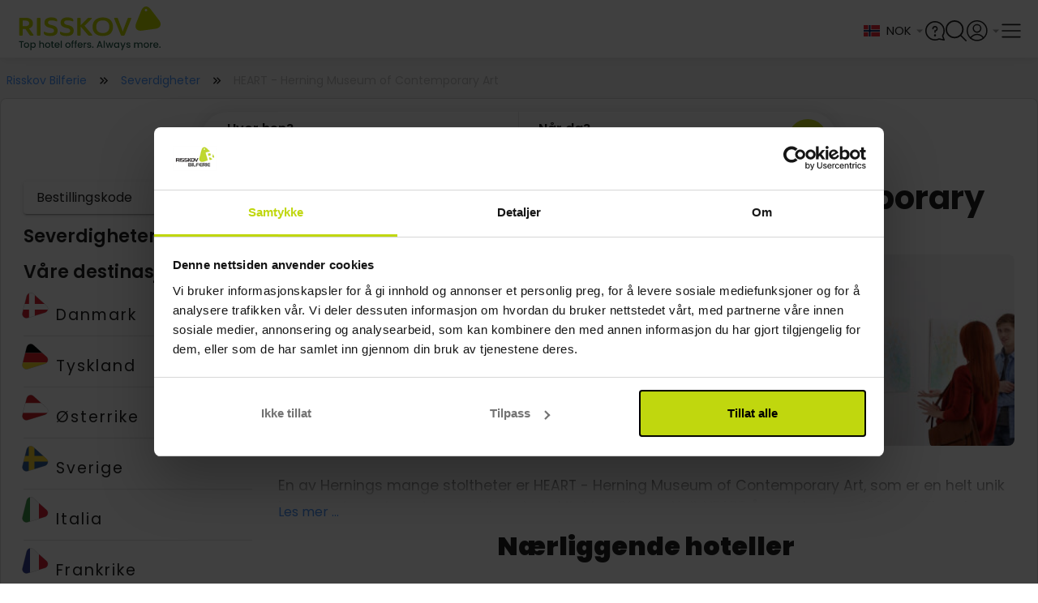

--- FILE ---
content_type: text/html;charset=utf-8
request_url: https://www.risskov.no/severdigheter/heart-herning-museum-of-contemporary-art
body_size: 74845
content:
<!DOCTYPE html><html  lang="no"><head><meta charset="utf-8">
<meta name="viewport" content="width=device-width, initial-scale=1, viewport-fit=cover">
<title>Dra på en billig familieferie eller langhelg i Herning</title>
<link rel="preconnect" href="https://connect.facebook.net" crossOrigin="crossorigin">
<link rel="preconnect" href="https://www.google-analytics.com" crossOrigin="crossorigin">
<link rel="preconnect" href="https://raag-cdn-website-resources.azureedge.net" crossOrigin="crossorigin">
<link rel="preconnect" href="https://raag-cdn-website-images.azureedge.net" crossOrigin="crossorigin">
<link rel="preconnect" href="https://consent.cookiebot.com" crossOrigin="crossorigin">
<link rel="preconnect" href="https://raag-cdn-website-gfx.azureedge.net" crossOrigin="crossorigin">
<link rel="preconnect" href="https://www.googletagmanager.com" crossOrigin="crossorigin">
<link rel="preconnect" href="https://dev.visualwebsiteoptimizer.com" crossOrigin="crossorigin">
<link rel="preconnect" href="https://fonts.googleapis.com">
<link rel="preconnect" href="https://fonts.gstatic.com" crossorigin="anonymous">
<link rel="preconnect" href="https://fonts.googleapis.com">
<link rel="preconnect" href="https://fonts.gstatic.com" crossorigin="anonymous">
<script src="https://cdn.mida.so/js/optimize.js?key=5MbwXVxaRjqpGYgD6p1oNq" type="text/javascript" async></script>
<script src="/js/webpush.js" type="text/javascript" defer async></script>
<script src="/js/abtesting.js" type="text/javascript"></script>
<script id="cookieconsent" src="/js/intren_gtm_helper.js" type="text/javascript" data-cookieconsent="ignore"></script>
<script src="https://www.google.com/recaptcha/api.js?render=6Lc32FopAAAAAAG0SCVPbJARC3spVDzhld9qSIs5"></script>
<style> @font-face { font-family: "Lato fallback"; src: local("Noto Sans"); size-adjust: 91.8776%; ascent-override: 107.4255%; descent-override: 23.183%; line-gap-override: 0%; } @font-face { font-family: "Lato fallback"; src: local("Arial"); size-adjust: 97.6894%; ascent-override: 101.0345%; descent-override: 21.8038%; line-gap-override: 0%; } @font-face { font-family: "Lato fallback"; src: local("Helvetica Neue"); size-adjust: 96.7778%; ascent-override: 101.9862%; descent-override: 22.0092%; line-gap-override: 0%; } @font-face { font-family: "Lato fallback"; src: local("Roboto"); size-adjust: 97.9038%; ascent-override: 100.8132%; descent-override: 21.756%; line-gap-override: 0%; } @font-face { font-family: "Lato fallback"; src: local("Segoe UI"); size-adjust: 98.2273%; ascent-override: 100.4812%; descent-override: 21.6844%; line-gap-override: 0%; } @font-face { font-family: "Lato fallback"; src: local("Noto Sans"); size-adjust: 91.8776%; ascent-override: 107.4255%; descent-override: 23.183%; line-gap-override: 0%; } @font-face { font-family: "Lato fallback"; src: local("Arial"); size-adjust: 97.6894%; ascent-override: 101.0345%; descent-override: 21.8038%; line-gap-override: 0%; } @font-face { font-family: "Lato fallback"; src: local("Helvetica Neue"); size-adjust: 96.7778%; ascent-override: 101.9862%; descent-override: 22.0092%; line-gap-override: 0%; } @font-face { font-family: "Lato fallback"; src: local("Roboto"); size-adjust: 97.9038%; ascent-override: 100.8132%; descent-override: 21.756%; line-gap-override: 0%; } @font-face { font-family: "Lato fallback"; src: local("Segoe UI"); size-adjust: 98.2273%; ascent-override: 100.4812%; descent-override: 21.6844%; line-gap-override: 0%; } @font-face { font-family: "Lato fallback"; src: local("Noto Sans"); size-adjust: 91.8776%; ascent-override: 107.4255%; descent-override: 23.183%; line-gap-override: 0%; } @font-face { font-family: "Lato fallback"; src: local("Arial"); size-adjust: 97.6894%; ascent-override: 101.0345%; descent-override: 21.8038%; line-gap-override: 0%; } @font-face { font-family: "Lato fallback"; src: local("Helvetica Neue"); size-adjust: 96.7778%; ascent-override: 101.9862%; descent-override: 22.0092%; line-gap-override: 0%; } @font-face { font-family: "Lato fallback"; src: local("Roboto"); size-adjust: 97.9038%; ascent-override: 100.8132%; descent-override: 21.756%; line-gap-override: 0%; } @font-face { font-family: "Lato fallback"; src: local("Segoe UI"); size-adjust: 98.2273%; ascent-override: 100.4812%; descent-override: 21.6844%; line-gap-override: 0%; } @font-face { font-family: "Lato fallback"; src: local("Noto Sans"); size-adjust: 91.8776%; ascent-override: 107.4255%; descent-override: 23.183%; line-gap-override: 0%; } @font-face { font-family: "Lato fallback"; src: local("Arial"); size-adjust: 97.6894%; ascent-override: 101.0345%; descent-override: 21.8038%; line-gap-override: 0%; } @font-face { font-family: "Lato fallback"; src: local("Helvetica Neue"); size-adjust: 96.7778%; ascent-override: 101.9862%; descent-override: 22.0092%; line-gap-override: 0%; } @font-face { font-family: "Lato fallback"; src: local("Roboto"); size-adjust: 97.9038%; ascent-override: 100.8132%; descent-override: 21.756%; line-gap-override: 0%; } @font-face { font-family: "Lato fallback"; src: local("Segoe UI"); size-adjust: 98.2273%; ascent-override: 100.4812%; descent-override: 21.6844%; line-gap-override: 0%; } @font-face { font-family: "Lato fallback"; src: local("Noto Sans"); size-adjust: 91.8776%; ascent-override: 107.4255%; descent-override: 23.183%; line-gap-override: 0%; } @font-face { font-family: "Lato fallback"; src: local("Arial"); size-adjust: 97.6894%; ascent-override: 101.0345%; descent-override: 21.8038%; line-gap-override: 0%; } @font-face { font-family: "Lato fallback"; src: local("Helvetica Neue"); size-adjust: 96.7778%; ascent-override: 101.9862%; descent-override: 22.0092%; line-gap-override: 0%; } @font-face { font-family: "Lato fallback"; src: local("Roboto"); size-adjust: 97.9038%; ascent-override: 100.8132%; descent-override: 21.756%; line-gap-override: 0%; } @font-face { font-family: "Lato fallback"; src: local("Segoe UI"); size-adjust: 98.2273%; ascent-override: 100.4812%; descent-override: 21.6844%; line-gap-override: 0%; } @font-face { font-family: "Lato fallback"; src: local("Noto Sans"); size-adjust: 91.8776%; ascent-override: 107.4255%; descent-override: 23.183%; line-gap-override: 0%; } @font-face { font-family: "Lato fallback"; src: local("Arial"); size-adjust: 97.6894%; ascent-override: 101.0345%; descent-override: 21.8038%; line-gap-override: 0%; } @font-face { font-family: "Lato fallback"; src: local("Helvetica Neue"); size-adjust: 96.7778%; ascent-override: 101.9862%; descent-override: 22.0092%; line-gap-override: 0%; } @font-face { font-family: "Lato fallback"; src: local("Roboto"); size-adjust: 97.9038%; ascent-override: 100.8132%; descent-override: 21.756%; line-gap-override: 0%; } @font-face { font-family: "Lato fallback"; src: local("Segoe UI"); size-adjust: 98.2273%; ascent-override: 100.4812%; descent-override: 21.6844%; line-gap-override: 0%; } </style>
<style id="vuetify-theme-stylesheet">:root {
      --v-theme-background: 245,245,245;
      --v-theme-background-overlay-multiplier: 1;
      --v-theme-surface: 255,255,255;
      --v-theme-surface-overlay-multiplier: 1;
      --v-theme-surface-bright: 255,255,255;
      --v-theme-surface-bright-overlay-multiplier: 1;
      --v-theme-surface-light: 238,238,238;
      --v-theme-surface-light-overlay-multiplier: 1;
      --v-theme-surface-variant: 66,66,66;
      --v-theme-surface-variant-overlay-multiplier: 2;
      --v-theme-on-surface-variant: 238,238,238;
      --v-theme-primary: 76,149,248;
      --v-theme-primary-overlay-multiplier: 1;
      --v-theme-primary-darken-1: 31,85,146;
      --v-theme-primary-darken-1-overlay-multiplier: 2;
      --v-theme-secondary: 124,124,124;
      --v-theme-secondary-overlay-multiplier: 1;
      --v-theme-secondary-darken-1: 1,135,134;
      --v-theme-secondary-darken-1-overlay-multiplier: 1;
      --v-theme-error: 255,82,82;
      --v-theme-error-overlay-multiplier: 1;
      --v-theme-info: 33,150,243;
      --v-theme-info-overlay-multiplier: 1;
      --v-theme-success: 149,205,57;
      --v-theme-success-overlay-multiplier: 1;
      --v-theme-warning: 251,140,0;
      --v-theme-warning-overlay-multiplier: 1;
      --v-theme-tertiary: 154,154,154;
      --v-theme-tertiary-overlay-multiplier: 1;
      --v-theme-textTertiary: 170,170,170;
      --v-theme-textTertiary-overlay-multiplier: 1;
      --v-theme-textPrimary: 33,33,33;
      --v-theme-textPrimary-overlay-multiplier: 2;
      --v-theme-accent: 130,177,255;
      --v-theme-accent-overlay-multiplier: 1;
      --v-theme-on-success: 255,255,255;
      --v-theme-bluecollection: 16,16,86;
      --v-theme-bluecollection-overlay-multiplier: 2;
      --v-theme-lightgrey: 255,255,255;
      --v-theme-lightgrey-overlay-multiplier: 1;
      --v-theme-darkgrey: 221,221,221;
      --v-theme-darkgrey-overlay-multiplier: 1;
      --v-theme-middlegrey: 66,66,66;
      --v-theme-middlegrey-overlay-multiplier: 2;
      --v-theme-disabledgrey: 189,189,189;
      --v-theme-disabledgrey-overlay-multiplier: 1;
      --v-theme-blackwhite: 33,33,33;
      --v-theme-blackwhite-overlay-multiplier: 2;
      --v-theme-gold: 188,172,80;
      --v-theme-gold-overlay-multiplier: 1;
      --v-theme-lightenGrey: 243,243,243;
      --v-theme-lightenGrey-overlay-multiplier: 1;
      --v-theme-darkengrey: 117,117,117;
      --v-theme-darkengrey-overlay-multiplier: 2;
      --v-theme-risskovdark: 109,189,69;
      --v-theme-risskovdark-overlay-multiplier: 1;
      --v-theme-babyBlue: 244,247,252;
      --v-theme-babyBlue-overlay-multiplier: 1;
      --v-theme-subtitlegrey: 102,102,102;
      --v-theme-subtitlegrey-overlay-multiplier: 2;
      --v-theme-hotelboxgrey: 250,250,250;
      --v-theme-hotelboxgrey-overlay-multiplier: 1;
      --v-theme-forestgreen: 40,92,77;
      --v-theme-forestgreen-overlay-multiplier: 2;
      --v-theme-on-background: 0,0,0;
      --v-theme-on-surface: 0,0,0;
      --v-theme-on-surface-bright: 0,0,0;
      --v-theme-on-surface-light: 0,0,0;
      --v-theme-on-primary: 255,255,255;
      --v-theme-on-primary-darken-1: 255,255,255;
      --v-theme-on-secondary: 255,255,255;
      --v-theme-on-secondary-darken-1: 255,255,255;
      --v-theme-on-error: 255,255,255;
      --v-theme-on-info: 255,255,255;
      --v-theme-on-warning: 255,255,255;
      --v-theme-on-tertiary: 255,255,255;
      --v-theme-on-textTertiary: 255,255,255;
      --v-theme-on-textPrimary: 255,255,255;
      --v-theme-on-accent: 0,0,0;
      --v-theme-on-bluecollection: 255,255,255;
      --v-theme-on-lightgrey: 0,0,0;
      --v-theme-on-darkgrey: 0,0,0;
      --v-theme-on-middlegrey: 255,255,255;
      --v-theme-on-disabledgrey: 0,0,0;
      --v-theme-on-blackwhite: 255,255,255;
      --v-theme-on-gold: 0,0,0;
      --v-theme-on-lightenGrey: 0,0,0;
      --v-theme-on-darkengrey: 255,255,255;
      --v-theme-on-risskovdark: 255,255,255;
      --v-theme-on-babyBlue: 0,0,0;
      --v-theme-on-subtitlegrey: 255,255,255;
      --v-theme-on-hotelboxgrey: 0,0,0;
      --v-theme-on-forestgreen: 255,255,255;
      --v-border-color: 0, 0, 0;
      --v-border-opacity: 0.12;
      --v-high-emphasis-opacity: 0.87;
      --v-medium-emphasis-opacity: 0.6;
      --v-disabled-opacity: 0.38;
      --v-idle-opacity: 0.04;
      --v-hover-opacity: 0.04;
      --v-focus-opacity: 0.12;
      --v-selected-opacity: 0.08;
      --v-activated-opacity: 0.12;
      --v-pressed-opacity: 0.12;
      --v-dragged-opacity: 0.08;
      --v-theme-kbd: 33, 37, 41;
      --v-theme-on-kbd: 255, 255, 255;
      --v-theme-code: 245, 245, 245;
      --v-theme-on-code: 0, 0, 0;
    }
    .v-theme--light {
      color-scheme: normal;
      --v-theme-background: 245,245,245;
      --v-theme-background-overlay-multiplier: 1;
      --v-theme-surface: 255,255,255;
      --v-theme-surface-overlay-multiplier: 1;
      --v-theme-surface-bright: 255,255,255;
      --v-theme-surface-bright-overlay-multiplier: 1;
      --v-theme-surface-light: 238,238,238;
      --v-theme-surface-light-overlay-multiplier: 1;
      --v-theme-surface-variant: 66,66,66;
      --v-theme-surface-variant-overlay-multiplier: 2;
      --v-theme-on-surface-variant: 238,238,238;
      --v-theme-primary: 76,149,248;
      --v-theme-primary-overlay-multiplier: 1;
      --v-theme-primary-darken-1: 31,85,146;
      --v-theme-primary-darken-1-overlay-multiplier: 2;
      --v-theme-secondary: 124,124,124;
      --v-theme-secondary-overlay-multiplier: 1;
      --v-theme-secondary-darken-1: 1,135,134;
      --v-theme-secondary-darken-1-overlay-multiplier: 1;
      --v-theme-error: 255,82,82;
      --v-theme-error-overlay-multiplier: 1;
      --v-theme-info: 33,150,243;
      --v-theme-info-overlay-multiplier: 1;
      --v-theme-success: 149,205,57;
      --v-theme-success-overlay-multiplier: 1;
      --v-theme-warning: 251,140,0;
      --v-theme-warning-overlay-multiplier: 1;
      --v-theme-tertiary: 154,154,154;
      --v-theme-tertiary-overlay-multiplier: 1;
      --v-theme-textTertiary: 170,170,170;
      --v-theme-textTertiary-overlay-multiplier: 1;
      --v-theme-textPrimary: 33,33,33;
      --v-theme-textPrimary-overlay-multiplier: 2;
      --v-theme-accent: 130,177,255;
      --v-theme-accent-overlay-multiplier: 1;
      --v-theme-on-success: 255,255,255;
      --v-theme-bluecollection: 16,16,86;
      --v-theme-bluecollection-overlay-multiplier: 2;
      --v-theme-lightgrey: 255,255,255;
      --v-theme-lightgrey-overlay-multiplier: 1;
      --v-theme-darkgrey: 221,221,221;
      --v-theme-darkgrey-overlay-multiplier: 1;
      --v-theme-middlegrey: 66,66,66;
      --v-theme-middlegrey-overlay-multiplier: 2;
      --v-theme-disabledgrey: 189,189,189;
      --v-theme-disabledgrey-overlay-multiplier: 1;
      --v-theme-blackwhite: 33,33,33;
      --v-theme-blackwhite-overlay-multiplier: 2;
      --v-theme-gold: 188,172,80;
      --v-theme-gold-overlay-multiplier: 1;
      --v-theme-lightenGrey: 243,243,243;
      --v-theme-lightenGrey-overlay-multiplier: 1;
      --v-theme-darkengrey: 117,117,117;
      --v-theme-darkengrey-overlay-multiplier: 2;
      --v-theme-risskovdark: 109,189,69;
      --v-theme-risskovdark-overlay-multiplier: 1;
      --v-theme-babyBlue: 244,247,252;
      --v-theme-babyBlue-overlay-multiplier: 1;
      --v-theme-subtitlegrey: 102,102,102;
      --v-theme-subtitlegrey-overlay-multiplier: 2;
      --v-theme-hotelboxgrey: 250,250,250;
      --v-theme-hotelboxgrey-overlay-multiplier: 1;
      --v-theme-forestgreen: 40,92,77;
      --v-theme-forestgreen-overlay-multiplier: 2;
      --v-theme-on-background: 0,0,0;
      --v-theme-on-surface: 0,0,0;
      --v-theme-on-surface-bright: 0,0,0;
      --v-theme-on-surface-light: 0,0,0;
      --v-theme-on-primary: 255,255,255;
      --v-theme-on-primary-darken-1: 255,255,255;
      --v-theme-on-secondary: 255,255,255;
      --v-theme-on-secondary-darken-1: 255,255,255;
      --v-theme-on-error: 255,255,255;
      --v-theme-on-info: 255,255,255;
      --v-theme-on-warning: 255,255,255;
      --v-theme-on-tertiary: 255,255,255;
      --v-theme-on-textTertiary: 255,255,255;
      --v-theme-on-textPrimary: 255,255,255;
      --v-theme-on-accent: 0,0,0;
      --v-theme-on-bluecollection: 255,255,255;
      --v-theme-on-lightgrey: 0,0,0;
      --v-theme-on-darkgrey: 0,0,0;
      --v-theme-on-middlegrey: 255,255,255;
      --v-theme-on-disabledgrey: 0,0,0;
      --v-theme-on-blackwhite: 255,255,255;
      --v-theme-on-gold: 0,0,0;
      --v-theme-on-lightenGrey: 0,0,0;
      --v-theme-on-darkengrey: 255,255,255;
      --v-theme-on-risskovdark: 255,255,255;
      --v-theme-on-babyBlue: 0,0,0;
      --v-theme-on-subtitlegrey: 255,255,255;
      --v-theme-on-hotelboxgrey: 0,0,0;
      --v-theme-on-forestgreen: 255,255,255;
      --v-border-color: 0, 0, 0;
      --v-border-opacity: 0.12;
      --v-high-emphasis-opacity: 0.87;
      --v-medium-emphasis-opacity: 0.6;
      --v-disabled-opacity: 0.38;
      --v-idle-opacity: 0.04;
      --v-hover-opacity: 0.04;
      --v-focus-opacity: 0.12;
      --v-selected-opacity: 0.08;
      --v-activated-opacity: 0.12;
      --v-pressed-opacity: 0.12;
      --v-dragged-opacity: 0.08;
      --v-theme-kbd: 33, 37, 41;
      --v-theme-on-kbd: 255, 255, 255;
      --v-theme-code: 245, 245, 245;
      --v-theme-on-code: 0, 0, 0;
    }
    .v-theme--dark {
      color-scheme: dark;
      --v-theme-background: 33,33,33;
      --v-theme-background-overlay-multiplier: 1;
      --v-theme-surface: 33,33,33;
      --v-theme-surface-overlay-multiplier: 1;
      --v-theme-surface-bright: 204,191,214;
      --v-theme-surface-bright-overlay-multiplier: 2;
      --v-theme-surface-light: 66,66,66;
      --v-theme-surface-light-overlay-multiplier: 1;
      --v-theme-surface-variant: 163,163,163;
      --v-theme-surface-variant-overlay-multiplier: 2;
      --v-theme-on-surface-variant: 66,66,66;
      --v-theme-primary: 76,149,248;
      --v-theme-primary-overlay-multiplier: 2;
      --v-theme-primary-darken-1: 39,124,193;
      --v-theme-primary-darken-1-overlay-multiplier: 2;
      --v-theme-secondary: 124,124,124;
      --v-theme-secondary-overlay-multiplier: 2;
      --v-theme-secondary-darken-1: 72,169,166;
      --v-theme-secondary-darken-1-overlay-multiplier: 2;
      --v-theme-error: 255,82,82;
      --v-theme-error-overlay-multiplier: 2;
      --v-theme-info: 33,150,243;
      --v-theme-info-overlay-multiplier: 2;
      --v-theme-success: 149,205,57;
      --v-theme-success-overlay-multiplier: 2;
      --v-theme-warning: 251,140,0;
      --v-theme-warning-overlay-multiplier: 2;
      --v-theme-tertiary: 154,154,154;
      --v-theme-tertiary-overlay-multiplier: 2;
      --v-theme-textTertiary: 170,170,170;
      --v-theme-textTertiary-overlay-multiplier: 2;
      --v-theme-textPrimary: 33,33,33;
      --v-theme-textPrimary-overlay-multiplier: 1;
      --v-theme-accent: 255,64,129;
      --v-theme-accent-overlay-multiplier: 2;
      --v-theme-on-success: 255,255,255;
      --v-theme-bluecollection: 16,16,86;
      --v-theme-bluecollection-overlay-multiplier: 1;
      --v-theme-lightgrey: 33,33,33;
      --v-theme-lightgrey-overlay-multiplier: 1;
      --v-theme-darkgrey: 66,66,66;
      --v-theme-darkgrey-overlay-multiplier: 1;
      --v-theme-middlegrey: 189,189,189;
      --v-theme-middlegrey-overlay-multiplier: 2;
      --v-theme-disabledgrey: 224,224,224;
      --v-theme-disabledgrey-overlay-multiplier: 2;
      --v-theme-blackwhite: 255,255,255;
      --v-theme-blackwhite-overlay-multiplier: 2;
      --v-theme-gold: 188,172,80;
      --v-theme-gold-overlay-multiplier: 2;
      --v-theme-lightenGrey: 106,106,106;
      --v-theme-lightenGrey-overlay-multiplier: 1;
      --v-theme-darkengrey: 117,117,117;
      --v-theme-darkengrey-overlay-multiplier: 1;
      --v-theme-risskovdark: 109,189,69;
      --v-theme-risskovdark-overlay-multiplier: 2;
      --v-theme-babyBlue: 106,106,106;
      --v-theme-babyBlue-overlay-multiplier: 1;
      --v-theme-subtitlegrey: 102,102,102;
      --v-theme-subtitlegrey-overlay-multiplier: 1;
      --v-theme-hotelboxgrey: 106,106,106;
      --v-theme-hotelboxgrey-overlay-multiplier: 1;
      --v-theme-forestgreen: 40,92,77;
      --v-theme-forestgreen-overlay-multiplier: 1;
      --v-theme-on-background: 255,255,255;
      --v-theme-on-surface: 255,255,255;
      --v-theme-on-surface-bright: 0,0,0;
      --v-theme-on-surface-light: 255,255,255;
      --v-theme-on-primary: 255,255,255;
      --v-theme-on-primary-darken-1: 255,255,255;
      --v-theme-on-secondary: 255,255,255;
      --v-theme-on-secondary-darken-1: 255,255,255;
      --v-theme-on-error: 255,255,255;
      --v-theme-on-info: 255,255,255;
      --v-theme-on-warning: 255,255,255;
      --v-theme-on-tertiary: 255,255,255;
      --v-theme-on-textTertiary: 255,255,255;
      --v-theme-on-textPrimary: 255,255,255;
      --v-theme-on-accent: 255,255,255;
      --v-theme-on-bluecollection: 255,255,255;
      --v-theme-on-lightgrey: 255,255,255;
      --v-theme-on-darkgrey: 255,255,255;
      --v-theme-on-middlegrey: 0,0,0;
      --v-theme-on-disabledgrey: 0,0,0;
      --v-theme-on-blackwhite: 0,0,0;
      --v-theme-on-gold: 0,0,0;
      --v-theme-on-lightenGrey: 255,255,255;
      --v-theme-on-darkengrey: 255,255,255;
      --v-theme-on-risskovdark: 255,255,255;
      --v-theme-on-babyBlue: 255,255,255;
      --v-theme-on-subtitlegrey: 255,255,255;
      --v-theme-on-hotelboxgrey: 255,255,255;
      --v-theme-on-forestgreen: 255,255,255;
      --v-border-color: 255, 255, 255;
      --v-border-opacity: 0.12;
      --v-high-emphasis-opacity: 1;
      --v-medium-emphasis-opacity: 0.7;
      --v-disabled-opacity: 0.5;
      --v-idle-opacity: 0.1;
      --v-hover-opacity: 0.04;
      --v-focus-opacity: 0.12;
      --v-selected-opacity: 0.08;
      --v-activated-opacity: 0.12;
      --v-pressed-opacity: 0.16;
      --v-dragged-opacity: 0.08;
      --v-theme-kbd: 33, 37, 41;
      --v-theme-on-kbd: 255, 255, 255;
      --v-theme-code: 52, 52, 52;
      --v-theme-on-code: 204, 204, 204;
    }
    .bg-background {
      --v-theme-overlay-multiplier: var(--v-theme-background-overlay-multiplier);
      background-color: rgb(var(--v-theme-background)) !important;
      color: rgb(var(--v-theme-on-background)) !important;
    }
    .bg-surface {
      --v-theme-overlay-multiplier: var(--v-theme-surface-overlay-multiplier);
      background-color: rgb(var(--v-theme-surface)) !important;
      color: rgb(var(--v-theme-on-surface)) !important;
    }
    .bg-surface-bright {
      --v-theme-overlay-multiplier: var(--v-theme-surface-bright-overlay-multiplier);
      background-color: rgb(var(--v-theme-surface-bright)) !important;
      color: rgb(var(--v-theme-on-surface-bright)) !important;
    }
    .bg-surface-light {
      --v-theme-overlay-multiplier: var(--v-theme-surface-light-overlay-multiplier);
      background-color: rgb(var(--v-theme-surface-light)) !important;
      color: rgb(var(--v-theme-on-surface-light)) !important;
    }
    .bg-surface-variant {
      --v-theme-overlay-multiplier: var(--v-theme-surface-variant-overlay-multiplier);
      background-color: rgb(var(--v-theme-surface-variant)) !important;
      color: rgb(var(--v-theme-on-surface-variant)) !important;
    }
    .bg-primary {
      --v-theme-overlay-multiplier: var(--v-theme-primary-overlay-multiplier);
      background-color: rgb(var(--v-theme-primary)) !important;
      color: rgb(var(--v-theme-on-primary)) !important;
    }
    .bg-primary-darken-1 {
      --v-theme-overlay-multiplier: var(--v-theme-primary-darken-1-overlay-multiplier);
      background-color: rgb(var(--v-theme-primary-darken-1)) !important;
      color: rgb(var(--v-theme-on-primary-darken-1)) !important;
    }
    .bg-secondary {
      --v-theme-overlay-multiplier: var(--v-theme-secondary-overlay-multiplier);
      background-color: rgb(var(--v-theme-secondary)) !important;
      color: rgb(var(--v-theme-on-secondary)) !important;
    }
    .bg-secondary-darken-1 {
      --v-theme-overlay-multiplier: var(--v-theme-secondary-darken-1-overlay-multiplier);
      background-color: rgb(var(--v-theme-secondary-darken-1)) !important;
      color: rgb(var(--v-theme-on-secondary-darken-1)) !important;
    }
    .bg-error {
      --v-theme-overlay-multiplier: var(--v-theme-error-overlay-multiplier);
      background-color: rgb(var(--v-theme-error)) !important;
      color: rgb(var(--v-theme-on-error)) !important;
    }
    .bg-info {
      --v-theme-overlay-multiplier: var(--v-theme-info-overlay-multiplier);
      background-color: rgb(var(--v-theme-info)) !important;
      color: rgb(var(--v-theme-on-info)) !important;
    }
    .bg-success {
      --v-theme-overlay-multiplier: var(--v-theme-success-overlay-multiplier);
      background-color: rgb(var(--v-theme-success)) !important;
      color: rgb(var(--v-theme-on-success)) !important;
    }
    .bg-warning {
      --v-theme-overlay-multiplier: var(--v-theme-warning-overlay-multiplier);
      background-color: rgb(var(--v-theme-warning)) !important;
      color: rgb(var(--v-theme-on-warning)) !important;
    }
    .bg-tertiary {
      --v-theme-overlay-multiplier: var(--v-theme-tertiary-overlay-multiplier);
      background-color: rgb(var(--v-theme-tertiary)) !important;
      color: rgb(var(--v-theme-on-tertiary)) !important;
    }
    .bg-textTertiary {
      --v-theme-overlay-multiplier: var(--v-theme-textTertiary-overlay-multiplier);
      background-color: rgb(var(--v-theme-textTertiary)) !important;
      color: rgb(var(--v-theme-on-textTertiary)) !important;
    }
    .bg-textPrimary {
      --v-theme-overlay-multiplier: var(--v-theme-textPrimary-overlay-multiplier);
      background-color: rgb(var(--v-theme-textPrimary)) !important;
      color: rgb(var(--v-theme-on-textPrimary)) !important;
    }
    .bg-accent {
      --v-theme-overlay-multiplier: var(--v-theme-accent-overlay-multiplier);
      background-color: rgb(var(--v-theme-accent)) !important;
      color: rgb(var(--v-theme-on-accent)) !important;
    }
    .bg-bluecollection {
      --v-theme-overlay-multiplier: var(--v-theme-bluecollection-overlay-multiplier);
      background-color: rgb(var(--v-theme-bluecollection)) !important;
      color: rgb(var(--v-theme-on-bluecollection)) !important;
    }
    .bg-lightgrey {
      --v-theme-overlay-multiplier: var(--v-theme-lightgrey-overlay-multiplier);
      background-color: rgb(var(--v-theme-lightgrey)) !important;
      color: rgb(var(--v-theme-on-lightgrey)) !important;
    }
    .bg-darkgrey {
      --v-theme-overlay-multiplier: var(--v-theme-darkgrey-overlay-multiplier);
      background-color: rgb(var(--v-theme-darkgrey)) !important;
      color: rgb(var(--v-theme-on-darkgrey)) !important;
    }
    .bg-middlegrey {
      --v-theme-overlay-multiplier: var(--v-theme-middlegrey-overlay-multiplier);
      background-color: rgb(var(--v-theme-middlegrey)) !important;
      color: rgb(var(--v-theme-on-middlegrey)) !important;
    }
    .bg-disabledgrey {
      --v-theme-overlay-multiplier: var(--v-theme-disabledgrey-overlay-multiplier);
      background-color: rgb(var(--v-theme-disabledgrey)) !important;
      color: rgb(var(--v-theme-on-disabledgrey)) !important;
    }
    .bg-blackwhite {
      --v-theme-overlay-multiplier: var(--v-theme-blackwhite-overlay-multiplier);
      background-color: rgb(var(--v-theme-blackwhite)) !important;
      color: rgb(var(--v-theme-on-blackwhite)) !important;
    }
    .bg-gold {
      --v-theme-overlay-multiplier: var(--v-theme-gold-overlay-multiplier);
      background-color: rgb(var(--v-theme-gold)) !important;
      color: rgb(var(--v-theme-on-gold)) !important;
    }
    .bg-lightenGrey {
      --v-theme-overlay-multiplier: var(--v-theme-lightenGrey-overlay-multiplier);
      background-color: rgb(var(--v-theme-lightenGrey)) !important;
      color: rgb(var(--v-theme-on-lightenGrey)) !important;
    }
    .bg-darkengrey {
      --v-theme-overlay-multiplier: var(--v-theme-darkengrey-overlay-multiplier);
      background-color: rgb(var(--v-theme-darkengrey)) !important;
      color: rgb(var(--v-theme-on-darkengrey)) !important;
    }
    .bg-risskovdark {
      --v-theme-overlay-multiplier: var(--v-theme-risskovdark-overlay-multiplier);
      background-color: rgb(var(--v-theme-risskovdark)) !important;
      color: rgb(var(--v-theme-on-risskovdark)) !important;
    }
    .bg-babyBlue {
      --v-theme-overlay-multiplier: var(--v-theme-babyBlue-overlay-multiplier);
      background-color: rgb(var(--v-theme-babyBlue)) !important;
      color: rgb(var(--v-theme-on-babyBlue)) !important;
    }
    .bg-subtitlegrey {
      --v-theme-overlay-multiplier: var(--v-theme-subtitlegrey-overlay-multiplier);
      background-color: rgb(var(--v-theme-subtitlegrey)) !important;
      color: rgb(var(--v-theme-on-subtitlegrey)) !important;
    }
    .bg-hotelboxgrey {
      --v-theme-overlay-multiplier: var(--v-theme-hotelboxgrey-overlay-multiplier);
      background-color: rgb(var(--v-theme-hotelboxgrey)) !important;
      color: rgb(var(--v-theme-on-hotelboxgrey)) !important;
    }
    .bg-forestgreen {
      --v-theme-overlay-multiplier: var(--v-theme-forestgreen-overlay-multiplier);
      background-color: rgb(var(--v-theme-forestgreen)) !important;
      color: rgb(var(--v-theme-on-forestgreen)) !important;
    }
    .text-background {
      color: rgb(var(--v-theme-background)) !important;
    }
    .border-background {
      --v-border-color: var(--v-theme-background);
    }
    .text-surface {
      color: rgb(var(--v-theme-surface)) !important;
    }
    .border-surface {
      --v-border-color: var(--v-theme-surface);
    }
    .text-surface-bright {
      color: rgb(var(--v-theme-surface-bright)) !important;
    }
    .border-surface-bright {
      --v-border-color: var(--v-theme-surface-bright);
    }
    .text-surface-light {
      color: rgb(var(--v-theme-surface-light)) !important;
    }
    .border-surface-light {
      --v-border-color: var(--v-theme-surface-light);
    }
    .text-surface-variant {
      color: rgb(var(--v-theme-surface-variant)) !important;
    }
    .border-surface-variant {
      --v-border-color: var(--v-theme-surface-variant);
    }
    .on-surface-variant {
      color: rgb(var(--v-theme-on-surface-variant)) !important;
    }
    .text-primary {
      color: rgb(var(--v-theme-primary)) !important;
    }
    .border-primary {
      --v-border-color: var(--v-theme-primary);
    }
    .text-primary-darken-1 {
      color: rgb(var(--v-theme-primary-darken-1)) !important;
    }
    .border-primary-darken-1 {
      --v-border-color: var(--v-theme-primary-darken-1);
    }
    .text-secondary {
      color: rgb(var(--v-theme-secondary)) !important;
    }
    .border-secondary {
      --v-border-color: var(--v-theme-secondary);
    }
    .text-secondary-darken-1 {
      color: rgb(var(--v-theme-secondary-darken-1)) !important;
    }
    .border-secondary-darken-1 {
      --v-border-color: var(--v-theme-secondary-darken-1);
    }
    .text-error {
      color: rgb(var(--v-theme-error)) !important;
    }
    .border-error {
      --v-border-color: var(--v-theme-error);
    }
    .text-info {
      color: rgb(var(--v-theme-info)) !important;
    }
    .border-info {
      --v-border-color: var(--v-theme-info);
    }
    .text-success {
      color: rgb(var(--v-theme-success)) !important;
    }
    .border-success {
      --v-border-color: var(--v-theme-success);
    }
    .text-warning {
      color: rgb(var(--v-theme-warning)) !important;
    }
    .border-warning {
      --v-border-color: var(--v-theme-warning);
    }
    .text-tertiary {
      color: rgb(var(--v-theme-tertiary)) !important;
    }
    .border-tertiary {
      --v-border-color: var(--v-theme-tertiary);
    }
    .text-textTertiary {
      color: rgb(var(--v-theme-textTertiary)) !important;
    }
    .border-textTertiary {
      --v-border-color: var(--v-theme-textTertiary);
    }
    .text-textPrimary {
      color: rgb(var(--v-theme-textPrimary)) !important;
    }
    .border-textPrimary {
      --v-border-color: var(--v-theme-textPrimary);
    }
    .text-accent {
      color: rgb(var(--v-theme-accent)) !important;
    }
    .border-accent {
      --v-border-color: var(--v-theme-accent);
    }
    .on-success {
      color: rgb(var(--v-theme-on-success)) !important;
    }
    .text-bluecollection {
      color: rgb(var(--v-theme-bluecollection)) !important;
    }
    .border-bluecollection {
      --v-border-color: var(--v-theme-bluecollection);
    }
    .text-lightgrey {
      color: rgb(var(--v-theme-lightgrey)) !important;
    }
    .border-lightgrey {
      --v-border-color: var(--v-theme-lightgrey);
    }
    .text-darkgrey {
      color: rgb(var(--v-theme-darkgrey)) !important;
    }
    .border-darkgrey {
      --v-border-color: var(--v-theme-darkgrey);
    }
    .text-middlegrey {
      color: rgb(var(--v-theme-middlegrey)) !important;
    }
    .border-middlegrey {
      --v-border-color: var(--v-theme-middlegrey);
    }
    .text-disabledgrey {
      color: rgb(var(--v-theme-disabledgrey)) !important;
    }
    .border-disabledgrey {
      --v-border-color: var(--v-theme-disabledgrey);
    }
    .text-blackwhite {
      color: rgb(var(--v-theme-blackwhite)) !important;
    }
    .border-blackwhite {
      --v-border-color: var(--v-theme-blackwhite);
    }
    .text-gold {
      color: rgb(var(--v-theme-gold)) !important;
    }
    .border-gold {
      --v-border-color: var(--v-theme-gold);
    }
    .text-lightenGrey {
      color: rgb(var(--v-theme-lightenGrey)) !important;
    }
    .border-lightenGrey {
      --v-border-color: var(--v-theme-lightenGrey);
    }
    .text-darkengrey {
      color: rgb(var(--v-theme-darkengrey)) !important;
    }
    .border-darkengrey {
      --v-border-color: var(--v-theme-darkengrey);
    }
    .text-risskovdark {
      color: rgb(var(--v-theme-risskovdark)) !important;
    }
    .border-risskovdark {
      --v-border-color: var(--v-theme-risskovdark);
    }
    .text-babyBlue {
      color: rgb(var(--v-theme-babyBlue)) !important;
    }
    .border-babyBlue {
      --v-border-color: var(--v-theme-babyBlue);
    }
    .text-subtitlegrey {
      color: rgb(var(--v-theme-subtitlegrey)) !important;
    }
    .border-subtitlegrey {
      --v-border-color: var(--v-theme-subtitlegrey);
    }
    .text-hotelboxgrey {
      color: rgb(var(--v-theme-hotelboxgrey)) !important;
    }
    .border-hotelboxgrey {
      --v-border-color: var(--v-theme-hotelboxgrey);
    }
    .text-forestgreen {
      color: rgb(var(--v-theme-forestgreen)) !important;
    }
    .border-forestgreen {
      --v-border-color: var(--v-theme-forestgreen);
    }
    .on-background {
      color: rgb(var(--v-theme-on-background)) !important;
    }
    .on-surface {
      color: rgb(var(--v-theme-on-surface)) !important;
    }
    .on-surface-bright {
      color: rgb(var(--v-theme-on-surface-bright)) !important;
    }
    .on-surface-light {
      color: rgb(var(--v-theme-on-surface-light)) !important;
    }
    .on-primary {
      color: rgb(var(--v-theme-on-primary)) !important;
    }
    .on-primary-darken-1 {
      color: rgb(var(--v-theme-on-primary-darken-1)) !important;
    }
    .on-secondary {
      color: rgb(var(--v-theme-on-secondary)) !important;
    }
    .on-secondary-darken-1 {
      color: rgb(var(--v-theme-on-secondary-darken-1)) !important;
    }
    .on-error {
      color: rgb(var(--v-theme-on-error)) !important;
    }
    .on-info {
      color: rgb(var(--v-theme-on-info)) !important;
    }
    .on-warning {
      color: rgb(var(--v-theme-on-warning)) !important;
    }
    .on-tertiary {
      color: rgb(var(--v-theme-on-tertiary)) !important;
    }
    .on-textTertiary {
      color: rgb(var(--v-theme-on-textTertiary)) !important;
    }
    .on-textPrimary {
      color: rgb(var(--v-theme-on-textPrimary)) !important;
    }
    .on-accent {
      color: rgb(var(--v-theme-on-accent)) !important;
    }
    .on-bluecollection {
      color: rgb(var(--v-theme-on-bluecollection)) !important;
    }
    .on-lightgrey {
      color: rgb(var(--v-theme-on-lightgrey)) !important;
    }
    .on-darkgrey {
      color: rgb(var(--v-theme-on-darkgrey)) !important;
    }
    .on-middlegrey {
      color: rgb(var(--v-theme-on-middlegrey)) !important;
    }
    .on-disabledgrey {
      color: rgb(var(--v-theme-on-disabledgrey)) !important;
    }
    .on-blackwhite {
      color: rgb(var(--v-theme-on-blackwhite)) !important;
    }
    .on-gold {
      color: rgb(var(--v-theme-on-gold)) !important;
    }
    .on-lightenGrey {
      color: rgb(var(--v-theme-on-lightenGrey)) !important;
    }
    .on-darkengrey {
      color: rgb(var(--v-theme-on-darkengrey)) !important;
    }
    .on-risskovdark {
      color: rgb(var(--v-theme-on-risskovdark)) !important;
    }
    .on-babyBlue {
      color: rgb(var(--v-theme-on-babyBlue)) !important;
    }
    .on-subtitlegrey {
      color: rgb(var(--v-theme-on-subtitlegrey)) !important;
    }
    .on-hotelboxgrey {
      color: rgb(var(--v-theme-on-hotelboxgrey)) !important;
    }
    .on-forestgreen {
      color: rgb(var(--v-theme-on-forestgreen)) !important;
    }
</style>
<link rel="stylesheet" href="https://fonts.googleapis.com/css2?family=Poppins:wght@100;200;300;400;500;600;700;800;900&display=swap">
<link rel="stylesheet" href="https://fonts.googleapis.com/css2?family=Poppins:wght@100;200;300;400;500;600;700;800;900&display=swap">
<style type="text/css" id="campaign-styles">.winter_sale-packagefilterbackground { background: #F5FBFF !important; }
.winter_sale-packagefilterborder { border: 1px solid #683F3F !important; }
.winter_sale-fivebulletsletter { color: #683F3F !important; }
.winter_sale-fivebulletsbackground { background: #E2F4FF !important; }
.winter_sale-frontpagebannercolor { background: linear-gradient(-90deg, #E2F4FF 100%, #FFFFFF 100%) !important; }
.winter_sale-frontpagebannertext { color: #683F3F !important; }
.winter_sale-frontpagebuttoncolor { background: #683F3F !important; }
.winter_sale-frontpagebuttontext { color: #FFFFFF !important; }
.winter_sale-bannerbackground { background-color: #683F3F !important; }
.winter_sale-bannerletters { color: #FFFFFF !important; }
.winter_sale-packageiconbackground { background: #E2F4FF !important; }
.winter_sale-packageiconradioborder { border: 1px solid #683F3F !important; }
.winter_sale-packageiconradiobackground { background: #683F3F !important; }
.winter_sale-letters { color: #683F3F !important; }
.winter_sale-buttonbackground { background: #683F3F !important; }
.winter_sale-buttoncolor { color: #FFFFFF !important; }
.winter_sale-packageboxbackground { background: #F5FBFF !important; }
.winter_sale-packageboxiconbackground { background: #E2F4FF !important; }
.winter_sale-packageboxicontagbackground { background: #683F3F !important; }
.winter_sale-packageboxicontagletters { color: #F5FBFF !important; }
.winter_sale-mobilefilterbackground { background: #683F3F !important; }
.winter_vacation-packagefilterbackground { background: #EDF7F8 !important; }
.winter_vacation-packagefilterborder { border: 1px solid #285C4D !important; }
.winter_vacation-fivebulletsletter { color: #285C4D !important; }
.winter_vacation-fivebulletsbackground { background: #CEDFE0 !important; }
.winter_vacation-frontpagebannercolor { background: #EDF7F8 !important; }
.winter_vacation-frontpagebannertext { color: #285C4D !important; }
.winter_vacation-frontpagebuttoncolor { background: #285C4D !important; }
.winter_vacation-frontpagebuttontext { color: #FFFFFF !important; }
.winter_vacation-bannerbackground { background-color: #EDF7F8 !important; }
.winter_vacation-bannerletters { color: #285C4D !important; }
.winter_vacation-packageiconbackground { background: #CEDFE0 !important; }
.winter_vacation-packageiconradioborder { border: 1px solid #285C4D !important; }
.winter_vacation-packageiconradiobackground { background: #285C4D !important; }
.winter_vacation-letters { color: #285C4D !important; }
.winter_vacation-buttonbackground { background: #285C4D !important; }
.winter_vacation-buttoncolor { color: #FFFFFF !important; }
.winter_vacation-packageboxbackground { background: #EDF7F8 !important; }
.winter_vacation-packageboxiconbackground { background: #CEDFE0 !important; }
.winter_vacation-packageboxicontagbackground { background: #285C4D !important; }
.winter_vacation-packageboxicontagletters { color: #FFFFFF !important; }
.winter_vacation-mobilefilterbackground { background: #EDF7F8 !important; }</style>
<style>.dp__input_wrap{box-sizing:unset;position:relative;width:100%}.dp__input_wrap:focus{border-color:var(--dp-border-color-hover);outline:none}.dp__input_valid{box-shadow:0 0 var(--dp-border-radius) var(--dp-success-color)}.dp__input_valid,.dp__input_valid:hover{border-color:var(--dp-success-color)}.dp__input_invalid{box-shadow:0 0 var(--dp-border-radius) var(--dp-danger-color)}.dp__input_invalid,.dp__input_invalid:hover{border-color:var(--dp-danger-color)}.dp__input{background-color:var(--dp-background-color);border:1px solid var(--dp-border-color);border-radius:var(--dp-border-radius);box-sizing:border-box;color:var(--dp-text-color);font-family:var(--dp-font-family);font-size:var(--dp-font-size);line-height:calc(var(--dp-font-size)*1.5);outline:none;padding:var(--dp-input-padding);transition:border-color .2s cubic-bezier(.645,.045,.355,1);width:100%}.dp__input::-moz-placeholder{opacity:.7}.dp__input::placeholder{opacity:.7}.dp__input:hover:not(.dp__input_focus){border-color:var(--dp-border-color-hover)}.dp__input_not_clearable{padding-inline-end:var(--dp-input-not-clearable-padding)!important}.dp__input_reg{caret-color:transparent}.dp__input_focus{border-color:var(--dp-border-color-focus)}.dp__disabled{background:var(--dp-disabled-color)}.dp__disabled::-moz-placeholder{color:var(--dp-disabled-color-text)}.dp__disabled::placeholder{color:var(--dp-disabled-color-text)}.dp__input_icons{box-sizing:content-box;color:var(--dp-icon-color);display:inline-block;font-size:var(--dp-font-size);height:var(--dp-font-size);line-height:calc(var(--dp-font-size)*1.5);padding:6px 12px;stroke-width:0;width:var(--dp-font-size)}.dp__input_icon{inset-inline-start:0}.dp--clear-btn,.dp__input_icon{color:var(--dp-icon-color);cursor:pointer;position:absolute;top:50%;transform:translateY(-50%)}.dp--clear-btn{align-items:center;background:transparent;border:none;display:inline-flex;inset-inline-end:0;margin:0;padding:0}.dp__input_icon_pad{padding-inline-start:var(--dp-input-icon-padding)}.dp__menu{background:var(--dp-background-color);border:1px solid var(--dp-menu-border-color);border-radius:var(--dp-border-radius);font-family:var(--dp-font-family);font-size:var(--dp-font-size);min-width:var(--dp-menu-min-width);-webkit-user-select:none;-moz-user-select:none;user-select:none}.dp__menu,.dp__menu:after,.dp__menu:before{box-sizing:border-box}.dp__menu:focus{border:1px solid var(--dp-menu-border-color);outline:none}.dp--menu-wrapper{position:absolute;z-index:99999}.dp__menu_inner{padding:var(--dp-menu-padding)}.dp--menu--inner-stretched{padding:6px 0}.dp__menu_index{z-index:99999}.dp-menu-loading,.dp__menu_disabled,.dp__menu_readonly{top:0;right:0;bottom:0;left:0;position:absolute;z-index:999999}.dp__menu_disabled{background:#ffffff80;cursor:not-allowed}.dp__menu_readonly{background:transparent;cursor:default}.dp-menu-loading{background:#ffffff80;cursor:default}.dp--menu-load-container{align-items:center;display:flex;height:100%;justify-content:center;width:100%}.dp--menu-loader{animation:dp-load-rotation 1s linear infinite;border:var(--dp-loader);border-bottom-color:transparent;border-radius:50%;box-sizing:border-box;display:inline-block;height:48px;position:absolute;width:48px}@keyframes dp-load-rotation{0%{transform:rotate(0)}to{transform:rotate(1turn)}}.dp__arrow_top{border-inline-end:1px solid var(--dp-menu-border-color);border-top:1px solid var(--dp-menu-border-color);top:0;transform:translate(-50%,-50%) rotate(-45deg)}.dp__arrow_bottom,.dp__arrow_top{background-color:var(--dp-background-color);height:12px;left:var(--dp-arrow-left);position:absolute;width:12px}.dp__arrow_bottom{border-bottom:1px solid var(--dp-menu-border-color);border-inline-end:1px solid var(--dp-menu-border-color);bottom:0;transform:translate(-50%,50%) rotate(45deg)}.dp__action_extra{padding:2px 0;text-align:center}.dp--preset-dates{border-inline-end:1px solid var(--dp-border-color);padding:5px}.dp--preset-dates-collapsed,.dp--preset-dates[data-dp-mobile]{align-self:center;border:none;display:flex;max-width:calc(var(--dp-menu-width) - var(--dp-action-row-padding)*2);overflow-x:auto}.dp__sidebar_left{border-inline-end:1px solid var(--dp-border-color);padding:5px}.dp__sidebar_right{margin-inline-end:1px solid var(--dp-border-color);padding:5px}.dp--preset-range{border-radius:var(--dp-border-radius);color:var(--dp-text-color);display:block;padding:5px;text-align:left;transition:var(--dp-common-transition);white-space:nowrap;width:100%}.dp--preset-range:hover{background-color:var(--dp-hover-color);color:var(--dp-hover-text-color);cursor:pointer}.dp--preset-range[data-dp-mobile]{border:1px solid var(--dp-border-color);margin:0 3px}.dp--preset-range[data-dp-mobile]:first-child{margin-left:0}.dp--preset-range[data-dp-mobile]:last-child{margin-right:0}.dp--preset-range-collapsed{border:1px solid var(--dp-border-color);margin:0 3px}.dp--preset-range-collapsed:first-child{margin-left:0}.dp--preset-range-collapsed:last-child{margin-right:0}.dp__menu_content_wrapper{display:flex}.dp--menu-content-wrapper-collapsed,.dp__menu_content_wrapper[data-dp-mobile]{flex-direction:column-reverse}.dp__calendar_header{align-items:center;color:var(--dp-text-color);display:flex;font-weight:700;justify-content:center;position:relative;white-space:nowrap}.dp__calendar_header_item{box-sizing:border-box;flex-grow:1;height:var(--dp-cell-size);padding:var(--dp-cell-padding);text-align:center;width:var(--dp-cell-size)}.dp__calendar_row{align-items:center;display:flex;justify-content:center;margin:var(--dp-row-margin)}.dp__calendar_item{box-sizing:border-box;color:var(--dp-text-color);flex-grow:1;text-align:center}.dp__calendar{position:relative}.dp__calendar_header_cell{border-bottom:thin solid var(--dp-border-color);padding:var(--dp-calendar-header-cell-padding)}.dp__cell_inner{align-items:center;border:1px solid transparent;border-radius:var(--dp-cell-border-radius);box-sizing:border-box;display:flex;height:var(--dp-cell-size);justify-content:center;padding:var(--dp-cell-padding);position:relative;text-align:center;width:var(--dp-cell-size)}.dp__cell_inner:hover{transition:all .2s}.dp__cell_auto_range_start,.dp__date_hover_start:hover,.dp__range_start{border-end-end-radius:0;border-start-end-radius:0}.dp__cell_auto_range_end,.dp__date_hover_end:hover,.dp__range_end{border-end-start-radius:0;border-start-start-radius:0}.dp__active_date,.dp__range_end,.dp__range_start{background:var(--dp-primary-color);color:var(--dp-primary-text-color)}.dp__date_hover:hover,.dp__date_hover_end:hover,.dp__date_hover_start:hover{background:var(--dp-hover-color);color:var(--dp-hover-text-color)}.dp__cell_disabled,.dp__cell_offset{color:var(--dp-secondary-color)}.dp__cell_disabled{cursor:not-allowed}.dp__range_between{background:var(--dp-range-between-dates-background-color);border:1px solid var(--dp-range-between-border-color);border-radius:0;color:var(--dp-range-between-dates-text-color)}.dp__range_between_week{background:var(--dp-primary-color);border-bottom:1px solid var(--dp-primary-color);border-radius:0;border-top:1px solid var(--dp-primary-color);color:var(--dp-primary-text-color)}.dp__today{border:1px solid var(--dp-primary-color)}.dp__week_num{color:var(--dp-secondary-color);text-align:center}.dp__cell_auto_range{border-bottom:1px dashed var(--dp-primary-color);border-radius:0;border-top:1px dashed var(--dp-primary-color)}.dp__cell_auto_range_start{border-bottom:1px dashed var(--dp-primary-color);border-end-start-radius:var(--dp-cell-border-radius);border-inline-start:1px dashed var(--dp-primary-color);border-start-start-radius:var(--dp-cell-border-radius);border-top:1px dashed var(--dp-primary-color)}.dp__cell_auto_range_end{border-bottom:1px dashed var(--dp-primary-color);border-end-end-radius:var(--dp-cell-border-radius);border-inline-end:1px dashed var(--dp-primary-color);border-start-end-radius:var(--dp-cell-border-radius);border-top:1px dashed var(--dp-primary-color)}.dp__calendar_header_separator{background:var(--dp-border-color);height:1px;width:100%}.dp__calendar_next{margin-inline-start:var(--dp-multi-calendars-spacing)}.dp__marker_dot,.dp__marker_line{background-color:var(--dp-marker-color);bottom:0;height:5px;position:absolute}.dp__marker_dot{border-radius:50%;left:50%;transform:translate(-50%);width:5px}.dp__marker_line{left:0;width:100%}.dp__marker_tooltip{background-color:var(--dp-tooltip-color);border:1px solid var(--dp-border-color);border-radius:var(--dp-border-radius);box-sizing:border-box;cursor:default;padding:5px;position:absolute;z-index:99999}.dp__tooltip_content{white-space:nowrap}.dp__tooltip_text{align-items:center;color:var(--dp-text-color);display:flex;flex-flow:row nowrap}.dp__tooltip_mark{background-color:var(--dp-text-color);border-radius:50%;color:var(--dp-text-color);height:5px;margin-inline-end:5px;width:5px}.dp__arrow_bottom_tp{background-color:var(--dp-tooltip-color);border-bottom:1px solid var(--dp-border-color);border-inline-end:1px solid var(--dp-border-color);bottom:0;height:8px;position:absolute;transform:translate(-50%,50%) rotate(45deg);width:8px}.dp__instance_calendar{position:relative;width:100%}.dp--flex-display-collapsed,.dp__flex_display[data-dp-mobile]{flex-direction:column}.dp__cell_highlight{background-color:var(--dp-highlight-color)}.dp__month_year_row{align-items:center;box-sizing:border-box;color:var(--dp-text-color);display:flex;height:var(--dp-month-year-row-height)}.dp__inner_nav{align-items:center;border-radius:50%;color:var(--dp-icon-color);cursor:pointer;display:flex;height:var(--dp-month-year-row-button-size);justify-content:center;text-align:center;width:var(--dp-month-year-row-button-size)}.dp__inner_nav svg{height:var(--dp-button-icon-height);width:var(--dp-button-icon-height)}.dp__inner_nav:hover{background:var(--dp-hover-color);color:var(--dp-hover-icon-color)}[dir=rtl] .dp__inner_nav{transform:rotate(180deg)}.dp__inner_nav_disabled,.dp__inner_nav_disabled:hover{background:var(--dp-disabled-color);color:var(--dp-disabled-color-text);cursor:not-allowed}.dp--year-select,.dp__month_year_select{align-items:center;border-radius:var(--dp-border-radius);box-sizing:border-box;color:var(--dp-text-color);cursor:pointer;display:flex;height:var(--dp-month-year-row-height);justify-content:center;text-align:center}.dp--year-select:hover,.dp__month_year_select:hover{background:var(--dp-hover-color);color:var(--dp-hover-text-color);transition:var(--dp-common-transition)}.dp__month_year_select{width:50%}.dp--year-select{width:100%}.dp__month_year_wrap{display:flex;flex-direction:row;width:100%}.dp__year_disable_select{justify-content:space-around}.dp--header-wrap{display:flex;flex-direction:column;width:100%}.dp__overlay{background:var(--dp-background-color);box-sizing:border-box;color:var(--dp-text-color);font-family:var(--dp-font-family);transition:opacity 1s ease-out;width:100%;z-index:99999}.dp--overlay-absolute{height:100%;left:0;position:absolute;top:0}.dp--overlay-relative{position:relative}.dp__overlay_container::-webkit-scrollbar-track{background-color:var(--dp-scroll-bar-background);box-shadow:var(--dp-scroll-bar-background)}.dp__overlay_container::-webkit-scrollbar{background-color:var(--dp-scroll-bar-background);width:5px}.dp__overlay_container::-webkit-scrollbar-thumb{background-color:var(--dp-scroll-bar-color);border-radius:10px}.dp__overlay:focus{border:none;outline:none}.dp__container_flex{display:flex}.dp__container_block{display:block}.dp__overlay_container{flex-direction:column;height:var(--dp-overlay-height);overflow-y:auto}.dp__time_picker_overlay_container{height:100%}.dp__overlay_row{align-items:center;box-sizing:border-box;display:flex;flex-wrap:wrap;margin-inline:auto;max-width:100%;padding:0;width:100%}.dp__flex_row{flex:1}.dp__overlay_col{box-sizing:border-box;padding:var(--dp-overlay-col-padding);white-space:nowrap;width:33%}.dp__overlay_cell_pad{padding:var(--dp-common-padding) 0}.dp__overlay_cell_active{background:var(--dp-primary-color);color:var(--dp-primary-text-color)}.dp__overlay_cell,.dp__overlay_cell_active{border-radius:var(--dp-border-radius);cursor:pointer;text-align:center}.dp__overlay_cell:hover{transition:var(--dp-common-transition)}.dp__cell_in_between,.dp__overlay_cell:hover{background:var(--dp-hover-color);color:var(--dp-hover-text-color)}.dp__over_action_scroll{box-sizing:border-box;right:5px}.dp__overlay_cell_disabled{cursor:not-allowed}.dp__overlay_cell_disabled,.dp__overlay_cell_disabled:hover{background:var(--dp-disabled-color)}.dp__overlay_cell_active_disabled{cursor:not-allowed}.dp__overlay_cell_active_disabled,.dp__overlay_cell_active_disabled:hover{background:var(--dp-primary-disabled-color)}.dp--qr-btn,.dp--time-invalid,.dp--time-overlay-btn,.dp__btn{border:none;font:inherit;line-height:normal;transition:var(--dp-common-transition)}.dp--year-mode-picker{align-items:center;display:flex;height:var(--dp-cell-size);justify-content:space-between;width:100%}.dp--tp-wrap{max-width:var(--dp-menu-min-width)}.dp--tp-wrap[data-dp-mobile]{max-width:100%}.dp__time_input{align-items:center;color:var(--dp-text-color);display:flex;font-family:var(--dp-font-family);justify-content:center;-webkit-user-select:none;-moz-user-select:none;user-select:none;width:100%}.dp__time_col_reg_block{padding:0 20px}.dp__time_col_reg_inline{padding:0 10px}.dp__time_col_reg_with_button{padding:0 15px}.dp__time_col_reg_with_button[data-compact~=true]{padding:0 5px}.dp__time_col_sec{padding:0 10px}.dp__time_col_sec_with_button{padding:0 5px}.dp__time_col_sec_with_button[data-collapsed~=true]{padding:0}.dp__time_col{align-items:center;display:flex;flex-direction:column;justify-content:center;text-align:center}.dp__time_col_block{font-size:var(--dp-time-font-size)}.dp__time_display_block{padding:0 3px}.dp__time_display_inline{padding:5px}.dp__time_picker_inline_container{display:flex;justify-content:center;width:100%}.dp__inc_dec_button{align-items:center;border-radius:50%;box-sizing:border-box;color:var(--dp-icon-color);cursor:pointer;display:flex;justify-content:center;margin:0;padding:5px}.dp__inc_dec_button,.dp__inc_dec_button svg{height:var(--dp-time-inc-dec-button-size);width:var(--dp-time-inc-dec-button-size)}.dp__inc_dec_button:hover{background:var(--dp-hover-color);color:var(--dp-hover-icon-color)}.dp__time_display{align-items:center;border-radius:var(--dp-border-radius);color:var(--dp-text-color);cursor:pointer;display:flex;justify-content:center}.dp__time_display:hover:enabled{background:var(--dp-hover-color);color:var(--dp-hover-text-color)}.dp__inc_dec_button_inline{align-items:center;cursor:pointer;display:flex;height:8px;padding:0;width:100%}.dp__inc_dec_button_disabled,.dp__inc_dec_button_disabled:hover{background:var(--dp-disabled-color);color:var(--dp-disabled-color-text);cursor:not-allowed}.dp__pm_am_button{background:var(--dp-primary-color);border:none;border-radius:var(--dp-border-radius);color:var(--dp-primary-text-color);cursor:pointer;padding:var(--dp-common-padding)}.dp__pm_am_button[data-compact~=true]{padding:7px}.dp__tp_inline_btn_bar{background-color:var(--dp-secondary-color);border-collapse:collapse;height:4px;transition:var(--dp-common-transition);width:100%}.dp__tp_inline_btn_top:hover .dp__tp_btn_in_r{background-color:var(--dp-primary-color);transform:rotate(12deg) scale(1.15) translateY(-2px)}.dp__tp_inline_btn_bottom:hover .dp__tp_btn_in_r,.dp__tp_inline_btn_top:hover .dp__tp_btn_in_l{background-color:var(--dp-primary-color);transform:rotate(-12deg) scale(1.15) translateY(-2px)}.dp__tp_inline_btn_bottom:hover .dp__tp_btn_in_l{background-color:var(--dp-primary-color);transform:rotate(12deg) scale(1.15) translateY(-2px)}.dp--time-overlay-btn{background:none}.dp--time-invalid{background-color:var(--dp-disabled-color)}.dp__action_row{align-items:center;box-sizing:border-box;color:var(--dp-text-color);display:flex;flex-flow:row nowrap;padding:var(--dp-action-row-padding);width:100%}.dp__action_row svg{height:var(--dp-button-icon-height);width:auto}.dp__selection_preview{color:var(--dp-text-color);display:block;font-size:var(--dp-preview-font-size);overflow:hidden;text-overflow:ellipsis;white-space:nowrap}.dp__action_buttons{align-items:center;display:flex;flex:0;justify-content:flex-end;margin-inline-start:auto;white-space:nowrap}.dp__action_button{align-items:center;background:transparent;border:1px solid transparent;border-radius:var(--dp-border-radius);cursor:pointer;display:inline-flex;font-family:var(--dp-font-family);font-size:var(--dp-preview-font-size);height:var(--dp-action-button-height);line-height:var(--dp-action-button-height);margin-inline-start:3px;padding:var(--dp-action-buttons-padding)}.dp__action_cancel{border:1px solid var(--dp-border-color);color:var(--dp-text-color)}.dp__action_cancel:hover{border-color:var(--dp-primary-color);transition:var(--dp-action-row-transition)}.dp__action_buttons .dp__action_select{background:var(--dp-primary-color);color:var(--dp-primary-text-color)}.dp__action_buttons .dp__action_select:hover{background:var(--dp-primary-color);transition:var(--dp-action-row-transition)}.dp__action_buttons .dp__action_select:disabled{background:var(--dp-primary-disabled-color);cursor:not-allowed}.dp-quarter-picker-wrap{display:flex;flex-direction:column;height:100%;min-width:var(--dp-menu-min-width)}.dp--qr-btn-disabled{cursor:not-allowed}.dp--qr-btn-disabled,.dp--qr-btn-disabled:hover{background:var(--dp-disabled-color)}.dp--qr-btn{padding:var(--dp-common-padding);width:100%}.dp--qr-btn:not(.dp--highlighted,.dp--qr-btn-active,.dp--qr-btn-disabled,.dp--qr-btn-between){background:none}.dp--qr-btn:hover:not(.dp--qr-btn-active,.dp--qr-btn-disabled){background:var(--dp-hover-color);color:var(--dp-hover-text-color);transition:var(--dp-common-transition)}.dp--quarter-items{display:flex;flex:1;flex-direction:column;height:100%;justify-content:space-evenly;width:100%}.dp--qr-btn-active{background:var(--dp-primary-color);color:var(--dp-primary-text-color)}.dp--qr-btn-between{background:var(--dp-hover-color);color:var(--dp-hover-text-color)}:root{--dp-common-transition:all .1s ease-in;--dp-menu-padding:6px 8px;--dp-animation-duration:.1s;--dp-menu-appear-transition-timing:cubic-bezier(.4,0,1,1);--dp-transition-timing:ease-out;--dp-action-row-transition:all .2s ease-in;--dp-font-family:-apple-system,blinkmacsystemfont,"Segoe UI",roboto,oxygen,ubuntu,cantarell,"Open Sans","Helvetica Neue",sans-serif;--dp-border-radius:4px;--dp-cell-border-radius:4px;--dp-transition-length:22px;--dp-transition-timing-general:.1s;--dp-button-height:35px;--dp-month-year-row-height:35px;--dp-month-year-row-button-size:25px;--dp-button-icon-height:20px;--dp-calendar-wrap-padding:0 5px;--dp-cell-size:35px;--dp-cell-padding:5px;--dp-common-padding:10px;--dp-input-icon-padding:35px;--dp-input-padding:6px 30px 6px 12px;--dp-input-not-clearable-padding:12px;--dp-menu-min-width:260px;--dp-action-buttons-padding:1px 6px;--dp-row-margin:5px 0;--dp-calendar-header-cell-padding:.5rem;--dp-multi-calendars-spacing:10px;--dp-overlay-col-padding:3px;--dp-time-inc-dec-button-size:32px;--dp-font-size:1rem;--dp-preview-font-size:.8rem;--dp-time-font-size:2rem;--dp-action-button-height:22px;--dp-action-row-padding:8px;--dp-direction:ltr}.dp__theme_dark{--dp-background-color:#212121;--dp-text-color:#fff;--dp-hover-color:#484848;--dp-hover-text-color:#fff;--dp-hover-icon-color:#959595;--dp-primary-color:#005cb2;--dp-primary-disabled-color:#61a8ea;--dp-primary-text-color:#fff;--dp-secondary-color:#a9a9a9;--dp-border-color:#2d2d2d;--dp-menu-border-color:#2d2d2d;--dp-border-color-hover:#aaaeb7;--dp-border-color-focus:#aaaeb7;--dp-disabled-color:#737373;--dp-disabled-color-text:#d0d0d0;--dp-scroll-bar-background:#212121;--dp-scroll-bar-color:#484848;--dp-success-color:#00701a;--dp-success-color-disabled:#428f59;--dp-icon-color:#959595;--dp-danger-color:#e53935;--dp-marker-color:#e53935;--dp-tooltip-color:#3e3e3e;--dp-highlight-color:rgba(0,92,178,.2);--dp-range-between-dates-background-color:var(--dp-hover-color,#484848);--dp-range-between-dates-text-color:var(--dp-hover-text-color,#fff);--dp-range-between-border-color:var(--dp-hover-color,#fff);--dp-loader:5px solid #005cb2}.dp__theme_light{--dp-background-color:#fff;--dp-text-color:#212121;--dp-hover-color:#f3f3f3;--dp-hover-text-color:#212121;--dp-hover-icon-color:#959595;--dp-primary-color:#1976d2;--dp-primary-disabled-color:#6bacea;--dp-primary-text-color:#fff;--dp-secondary-color:#c0c4cc;--dp-border-color:#ddd;--dp-menu-border-color:#ddd;--dp-border-color-hover:#aaaeb7;--dp-border-color-focus:#aaaeb7;--dp-disabled-color:#f6f6f6;--dp-scroll-bar-background:#f3f3f3;--dp-scroll-bar-color:#959595;--dp-success-color:#76d275;--dp-success-color-disabled:#a3d9b1;--dp-icon-color:#959595;--dp-danger-color:#ff6f60;--dp-marker-color:#ff6f60;--dp-tooltip-color:#fafafa;--dp-disabled-color-text:#8e8e8e;--dp-highlight-color:rgba(25,118,210,.1);--dp-range-between-dates-background-color:var(--dp-hover-color,#f3f3f3);--dp-range-between-dates-text-color:var(--dp-hover-text-color,#212121);--dp-range-between-border-color:var(--dp-hover-color,#f3f3f3);--dp-loader:5px solid #1976d2}.dp__flex{align-items:center;display:flex}.dp__btn{background:none}.dp__main{box-sizing:border-box;font-family:var(--dp-font-family);position:relative;-webkit-user-select:none;-moz-user-select:none;user-select:none;width:100%}.dp__main *{direction:var(--dp-direction,ltr)}.dp__pointer{cursor:pointer}.dp__icon{fill:currentcolor;stroke:currentcolor}.dp__button{align-items:center;box-sizing:border-box;color:var(--dp-icon-color);cursor:pointer;display:flex;height:var(--dp-button-height);padding:var(--dp-common-padding);place-content:center center;text-align:center;width:100%}.dp__button.dp__overlay_action{bottom:0;position:absolute}.dp__button:hover{background:var(--dp-hover-color);color:var(--dp-hover-icon-color)}.dp__button svg{height:var(--dp-button-icon-height);width:auto}.dp__button_bottom{border-bottom-left-radius:var(--dp-border-radius);border-bottom-right-radius:var(--dp-border-radius)}.dp__flex_display{display:flex}.dp__flex_display_with_input{align-items:flex-start;flex-direction:column}.dp__relative{position:relative}.calendar-next-enter-active,.calendar-next-leave-active,.calendar-prev-enter-active,.calendar-prev-leave-active{transition:all var(--dp-transition-timing-general) ease-out}.calendar-next-enter-from{opacity:0;transform:translate(var(--dp-transition-length))}.calendar-next-leave-to,.calendar-prev-enter-from{opacity:0;transform:translate(calc(var(--dp-transition-length)*-1))}.calendar-prev-leave-to{opacity:0;transform:translate(var(--dp-transition-length))}.dp-menu-appear-bottom-enter-active,.dp-menu-appear-bottom-leave-active,.dp-menu-appear-top-enter-active,.dp-menu-appear-top-leave-active,.dp-slide-down-enter-active,.dp-slide-down-leave-active,.dp-slide-up-enter-active,.dp-slide-up-leave-active{transition:all var(--dp-animation-duration) var(--dp-transition-timing)}.dp-menu-appear-top-enter-from,.dp-menu-appear-top-leave-to,.dp-slide-down-leave-to,.dp-slide-up-enter-from{opacity:0;transform:translateY(var(--dp-transition-length))}.dp-menu-appear-bottom-enter-from,.dp-menu-appear-bottom-leave-to,.dp-slide-down-enter-from,.dp-slide-up-leave-to{opacity:0;transform:translateY(calc(var(--dp-transition-length)*-1))}.dp--arrow-btn-nav{transition:var(--dp-common-transition)}.dp--highlighted{background-color:var(--dp-highlight-color)}.dp--hidden-el{visibility:hidden}</style>
<style>@charset "UTF-8";@keyframes v-shake{59%{margin-left:0}60%,80%{margin-left:2px}70%,90%{margin-left:-2px}}.bg-black{background-color:#000!important;color:#fff!important}.bg-white{background-color:#fff!important;color:#000!important}.bg-transparent{background-color:transparent!important;color:currentColor!important}.bg-red{background-color:#f44336!important;color:#fff!important}.bg-red-lighten-5{background-color:#ffebee!important;color:#000!important}.bg-red-lighten-4{background-color:#ffcdd2!important;color:#000!important}.bg-red-lighten-3{background-color:#ef9a9a!important;color:#000!important}.bg-red-lighten-2{background-color:#e57373!important;color:#fff!important}.bg-red-lighten-1{background-color:#ef5350!important;color:#fff!important}.bg-red-darken-1{background-color:#e53935!important;color:#fff!important}.bg-red-darken-2{background-color:#d32f2f!important;color:#fff!important}.bg-red-darken-3{background-color:#c62828!important;color:#fff!important}.bg-red-darken-4{background-color:#b71c1c!important;color:#fff!important}.bg-red-accent-1{background-color:#ff8a80!important;color:#000!important}.bg-red-accent-2{background-color:#ff5252!important;color:#fff!important}.bg-red-accent-3{background-color:#ff1744!important;color:#fff!important}.bg-red-accent-4{background-color:#d50000!important;color:#fff!important}.bg-pink{background-color:#e91e63!important;color:#fff!important}.bg-pink-lighten-5{background-color:#fce4ec!important;color:#000!important}.bg-pink-lighten-4{background-color:#f8bbd0!important;color:#000!important}.bg-pink-lighten-3{background-color:#f48fb1!important;color:#000!important}.bg-pink-lighten-2{background-color:#f06292!important;color:#fff!important}.bg-pink-lighten-1{background-color:#ec407a!important;color:#fff!important}.bg-pink-darken-1{background-color:#d81b60!important;color:#fff!important}.bg-pink-darken-2{background-color:#c2185b!important;color:#fff!important}.bg-pink-darken-3{background-color:#ad1457!important;color:#fff!important}.bg-pink-darken-4{background-color:#880e4f!important;color:#fff!important}.bg-pink-accent-1{background-color:#ff80ab!important;color:#fff!important}.bg-pink-accent-2{background-color:#ff4081!important;color:#fff!important}.bg-pink-accent-3{background-color:#f50057!important;color:#fff!important}.bg-pink-accent-4{background-color:#c51162!important;color:#fff!important}.bg-purple{background-color:#9c27b0!important;color:#fff!important}.bg-purple-lighten-5{background-color:#f3e5f5!important;color:#000!important}.bg-purple-lighten-4{background-color:#e1bee7!important;color:#000!important}.bg-purple-lighten-3{background-color:#ce93d8!important;color:#fff!important}.bg-purple-lighten-2{background-color:#ba68c8!important;color:#fff!important}.bg-purple-lighten-1{background-color:#ab47bc!important;color:#fff!important}.bg-purple-darken-1{background-color:#8e24aa!important;color:#fff!important}.bg-purple-darken-2{background-color:#7b1fa2!important;color:#fff!important}.bg-purple-darken-3{background-color:#6a1b9a!important;color:#fff!important}.bg-purple-darken-4{background-color:#4a148c!important;color:#fff!important}.bg-purple-accent-1{background-color:#ea80fc!important;color:#fff!important}.bg-purple-accent-2{background-color:#e040fb!important;color:#fff!important}.bg-purple-accent-3{background-color:#d500f9!important;color:#fff!important}.bg-purple-accent-4{background-color:#a0f!important;color:#fff!important}.bg-deep-purple{background-color:#673ab7!important;color:#fff!important}.bg-deep-purple-lighten-5{background-color:#ede7f6!important;color:#000!important}.bg-deep-purple-lighten-4{background-color:#d1c4e9!important;color:#000!important}.bg-deep-purple-lighten-3{background-color:#b39ddb!important;color:#fff!important}.bg-deep-purple-lighten-2{background-color:#9575cd!important;color:#fff!important}.bg-deep-purple-lighten-1{background-color:#7e57c2!important;color:#fff!important}.bg-deep-purple-darken-1{background-color:#5e35b1!important;color:#fff!important}.bg-deep-purple-darken-2{background-color:#512da8!important;color:#fff!important}.bg-deep-purple-darken-3{background-color:#4527a0!important;color:#fff!important}.bg-deep-purple-darken-4{background-color:#311b92!important;color:#fff!important}.bg-deep-purple-accent-1{background-color:#b388ff!important;color:#fff!important}.bg-deep-purple-accent-2{background-color:#7c4dff!important;color:#fff!important}.bg-deep-purple-accent-3{background-color:#651fff!important;color:#fff!important}.bg-deep-purple-accent-4{background-color:#6200ea!important;color:#fff!important}.bg-indigo{background-color:#3f51b5!important;color:#fff!important}.bg-indigo-lighten-5{background-color:#e8eaf6!important;color:#000!important}.bg-indigo-lighten-4{background-color:#c5cae9!important;color:#000!important}.bg-indigo-lighten-3{background-color:#9fa8da!important;color:#fff!important}.bg-indigo-lighten-2{background-color:#7986cb!important;color:#fff!important}.bg-indigo-lighten-1{background-color:#5c6bc0!important;color:#fff!important}.bg-indigo-darken-1{background-color:#3949ab!important;color:#fff!important}.bg-indigo-darken-2{background-color:#303f9f!important;color:#fff!important}.bg-indigo-darken-3{background-color:#283593!important;color:#fff!important}.bg-indigo-darken-4{background-color:#1a237e!important;color:#fff!important}.bg-indigo-accent-1{background-color:#8c9eff!important;color:#fff!important}.bg-indigo-accent-2{background-color:#536dfe!important;color:#fff!important}.bg-indigo-accent-3{background-color:#3d5afe!important;color:#fff!important}.bg-indigo-accent-4{background-color:#304ffe!important;color:#fff!important}.bg-blue{background-color:#2196f3!important;color:#fff!important}.bg-blue-lighten-5{background-color:#e3f2fd!important;color:#000!important}.bg-blue-lighten-4{background-color:#bbdefb!important;color:#000!important}.bg-blue-lighten-3{background-color:#90caf9!important;color:#000!important}.bg-blue-lighten-2{background-color:#64b5f6!important;color:#000!important}.bg-blue-lighten-1{background-color:#42a5f5!important;color:#fff!important}.bg-blue-darken-1{background-color:#1e88e5!important;color:#fff!important}.bg-blue-darken-2{background-color:#1976d2!important;color:#fff!important}.bg-blue-darken-3{background-color:#1565c0!important;color:#fff!important}.bg-blue-darken-4{background-color:#0d47a1!important;color:#fff!important}.bg-blue-accent-1{background-color:#82b1ff!important;color:#000!important}.bg-blue-accent-2{background-color:#448aff!important;color:#fff!important}.bg-blue-accent-3{background-color:#2979ff!important;color:#fff!important}.bg-blue-accent-4{background-color:#2962ff!important;color:#fff!important}.bg-light-blue{background-color:#03a9f4!important;color:#fff!important}.bg-light-blue-lighten-5{background-color:#e1f5fe!important;color:#000!important}.bg-light-blue-lighten-4{background-color:#b3e5fc!important;color:#000!important}.bg-light-blue-lighten-3{background-color:#81d4fa!important;color:#000!important}.bg-light-blue-lighten-2{background-color:#4fc3f7!important;color:#000!important}.bg-light-blue-lighten-1{background-color:#29b6f6!important;color:#000!important}.bg-light-blue-darken-1{background-color:#039be5!important;color:#fff!important}.bg-light-blue-darken-2{background-color:#0288d1!important;color:#fff!important}.bg-light-blue-darken-3{background-color:#0277bd!important;color:#fff!important}.bg-light-blue-darken-4{background-color:#01579b!important;color:#fff!important}.bg-light-blue-accent-1{background-color:#80d8ff!important;color:#000!important}.bg-light-blue-accent-2{background-color:#40c4ff!important;color:#000!important}.bg-light-blue-accent-3{background-color:#00b0ff!important;color:#fff!important}.bg-light-blue-accent-4{background-color:#0091ea!important;color:#fff!important}.bg-cyan{background-color:#00bcd4!important;color:#000!important}.bg-cyan-lighten-5{background-color:#e0f7fa!important;color:#000!important}.bg-cyan-lighten-4{background-color:#b2ebf2!important;color:#000!important}.bg-cyan-lighten-3{background-color:#80deea!important;color:#000!important}.bg-cyan-lighten-2{background-color:#4dd0e1!important;color:#000!important}.bg-cyan-lighten-1{background-color:#26c6da!important;color:#000!important}.bg-cyan-darken-1{background-color:#00acc1!important;color:#fff!important}.bg-cyan-darken-2{background-color:#0097a7!important;color:#fff!important}.bg-cyan-darken-3{background-color:#00838f!important;color:#fff!important}.bg-cyan-darken-4{background-color:#006064!important;color:#fff!important}.bg-cyan-accent-1{background-color:#84ffff!important;color:#000!important}.bg-cyan-accent-2{background-color:#18ffff!important;color:#000!important}.bg-cyan-accent-3{background-color:#00e5ff!important;color:#000!important}.bg-cyan-accent-4{background-color:#00b8d4!important;color:#fff!important}.bg-teal{background-color:#009688!important;color:#fff!important}.bg-teal-lighten-5{background-color:#e0f2f1!important;color:#000!important}.bg-teal-lighten-4{background-color:#b2dfdb!important;color:#000!important}.bg-teal-lighten-3{background-color:#80cbc4!important;color:#000!important}.bg-teal-lighten-2{background-color:#4db6ac!important;color:#fff!important}.bg-teal-lighten-1{background-color:#26a69a!important;color:#fff!important}.bg-teal-darken-1{background-color:#00897b!important;color:#fff!important}.bg-teal-darken-2{background-color:#00796b!important;color:#fff!important}.bg-teal-darken-3{background-color:#00695c!important;color:#fff!important}.bg-teal-darken-4{background-color:#004d40!important;color:#fff!important}.bg-teal-accent-1{background-color:#a7ffeb!important;color:#000!important}.bg-teal-accent-2{background-color:#64ffda!important;color:#000!important}.bg-teal-accent-3{background-color:#1de9b6!important;color:#000!important}.bg-teal-accent-4{background-color:#00bfa5!important;color:#fff!important}.bg-green{background-color:#4caf50!important;color:#fff!important}.bg-green-lighten-5{background-color:#e8f5e9!important;color:#000!important}.bg-green-lighten-4{background-color:#c8e6c9!important;color:#000!important}.bg-green-lighten-3{background-color:#a5d6a7!important;color:#000!important}.bg-green-lighten-2{background-color:#81c784!important;color:#000!important}.bg-green-lighten-1{background-color:#66bb6a!important;color:#fff!important}.bg-green-darken-1{background-color:#43a047!important;color:#fff!important}.bg-green-darken-2{background-color:#388e3c!important;color:#fff!important}.bg-green-darken-3{background-color:#2e7d32!important;color:#fff!important}.bg-green-darken-4{background-color:#1b5e20!important;color:#fff!important}.bg-green-accent-1{background-color:#b9f6ca!important;color:#000!important}.bg-green-accent-2{background-color:#69f0ae!important;color:#000!important}.bg-green-accent-3{background-color:#00e676!important;color:#000!important}.bg-green-accent-4{background-color:#00c853!important;color:#000!important}.bg-light-green{background-color:#8bc34a!important;color:#000!important}.bg-light-green-lighten-5{background-color:#f1f8e9!important;color:#000!important}.bg-light-green-lighten-4{background-color:#dcedc8!important;color:#000!important}.bg-light-green-lighten-3{background-color:#c5e1a5!important;color:#000!important}.bg-light-green-lighten-2{background-color:#aed581!important;color:#000!important}.bg-light-green-lighten-1{background-color:#9ccc65!important;color:#000!important}.bg-light-green-darken-1{background-color:#7cb342!important;color:#fff!important}.bg-light-green-darken-2{background-color:#689f38!important;color:#fff!important}.bg-light-green-darken-3{background-color:#558b2f!important;color:#fff!important}.bg-light-green-darken-4{background-color:#33691e!important;color:#fff!important}.bg-light-green-accent-1{background-color:#ccff90!important;color:#000!important}.bg-light-green-accent-2{background-color:#b2ff59!important;color:#000!important}.bg-light-green-accent-3{background-color:#76ff03!important;color:#000!important}.bg-light-green-accent-4{background-color:#64dd17!important;color:#000!important}.bg-lime{background-color:#cddc39!important;color:#000!important}.bg-lime-lighten-5{background-color:#f9fbe7!important;color:#000!important}.bg-lime-lighten-4{background-color:#f0f4c3!important;color:#000!important}.bg-lime-lighten-3{background-color:#e6ee9c!important;color:#000!important}.bg-lime-lighten-2{background-color:#dce775!important;color:#000!important}.bg-lime-lighten-1{background-color:#d4e157!important;color:#000!important}.bg-lime-darken-1{background-color:#c0ca33!important;color:#000!important}.bg-lime-darken-2{background-color:#afb42b!important;color:#000!important}.bg-lime-darken-3{background-color:#9e9d24!important;color:#fff!important}.bg-lime-darken-4{background-color:#827717!important;color:#fff!important}.bg-lime-accent-1{background-color:#f4ff81!important;color:#000!important}.bg-lime-accent-2{background-color:#eeff41!important;color:#000!important}.bg-lime-accent-3{background-color:#c6ff00!important;color:#000!important}.bg-lime-accent-4{background-color:#aeea00!important;color:#000!important}.bg-yellow{background-color:#ffeb3b!important;color:#000!important}.bg-yellow-lighten-5{background-color:#fffde7!important;color:#000!important}.bg-yellow-lighten-4{background-color:#fff9c4!important;color:#000!important}.bg-yellow-lighten-3{background-color:#fff59d!important;color:#000!important}.bg-yellow-lighten-2{background-color:#fff176!important;color:#000!important}.bg-yellow-lighten-1{background-color:#ffee58!important;color:#000!important}.bg-yellow-darken-1{background-color:#fdd835!important;color:#000!important}.bg-yellow-darken-2{background-color:#fbc02d!important;color:#000!important}.bg-yellow-darken-3{background-color:#f9a825!important;color:#000!important}.bg-yellow-darken-4{background-color:#f57f17!important;color:#fff!important}.bg-yellow-accent-1{background-color:#ffff8d!important;color:#000!important}.bg-yellow-accent-2{background-color:#ff0!important;color:#000!important}.bg-yellow-accent-3{background-color:#ffea00!important;color:#000!important}.bg-yellow-accent-4{background-color:#ffd600!important;color:#000!important}.bg-amber{background-color:#ffc107!important;color:#000!important}.bg-amber-lighten-5{background-color:#fff8e1!important;color:#000!important}.bg-amber-lighten-4{background-color:#ffecb3!important;color:#000!important}.bg-amber-lighten-3{background-color:#ffe082!important;color:#000!important}.bg-amber-lighten-2{background-color:#ffd54f!important;color:#000!important}.bg-amber-lighten-1{background-color:#ffca28!important;color:#000!important}.bg-amber-darken-1{background-color:#ffb300!important;color:#000!important}.bg-amber-darken-2{background-color:#ffa000!important;color:#000!important}.bg-amber-darken-3{background-color:#ff8f00!important;color:#000!important}.bg-amber-darken-4{background-color:#ff6f00!important;color:#fff!important}.bg-amber-accent-1{background-color:#ffe57f!important;color:#000!important}.bg-amber-accent-2{background-color:#ffd740!important;color:#000!important}.bg-amber-accent-3{background-color:#ffc400!important;color:#000!important}.bg-amber-accent-4{background-color:#ffab00!important;color:#000!important}.bg-orange{background-color:#ff9800!important;color:#000!important}.bg-orange-lighten-5{background-color:#fff3e0!important;color:#000!important}.bg-orange-lighten-4{background-color:#ffe0b2!important;color:#000!important}.bg-orange-lighten-3{background-color:#ffcc80!important;color:#000!important}.bg-orange-lighten-2{background-color:#ffb74d!important;color:#000!important}.bg-orange-lighten-1{background-color:#ffa726!important;color:#000!important}.bg-orange-darken-1{background-color:#fb8c00!important;color:#fff!important}.bg-orange-darken-2{background-color:#f57c00!important;color:#fff!important}.bg-orange-darken-3{background-color:#ef6c00!important;color:#fff!important}.bg-orange-darken-4{background-color:#e65100!important;color:#fff!important}.bg-orange-accent-1{background-color:#ffd180!important;color:#000!important}.bg-orange-accent-2{background-color:#ffab40!important;color:#000!important}.bg-orange-accent-3{background-color:#ff9100!important;color:#000!important}.bg-orange-accent-4{background-color:#ff6d00!important;color:#fff!important}.bg-deep-orange{background-color:#ff5722!important;color:#fff!important}.bg-deep-orange-lighten-5{background-color:#fbe9e7!important;color:#000!important}.bg-deep-orange-lighten-4{background-color:#ffccbc!important;color:#000!important}.bg-deep-orange-lighten-3{background-color:#ffab91!important;color:#000!important}.bg-deep-orange-lighten-2{background-color:#ff8a65!important;color:#000!important}.bg-deep-orange-lighten-1{background-color:#ff7043!important;color:#fff!important}.bg-deep-orange-darken-1{background-color:#f4511e!important;color:#fff!important}.bg-deep-orange-darken-2{background-color:#e64a19!important;color:#fff!important}.bg-deep-orange-darken-3{background-color:#d84315!important;color:#fff!important}.bg-deep-orange-darken-4{background-color:#bf360c!important;color:#fff!important}.bg-deep-orange-accent-1{background-color:#ff9e80!important;color:#000!important}.bg-deep-orange-accent-2{background-color:#ff6e40!important;color:#fff!important}.bg-deep-orange-accent-3{background-color:#ff3d00!important;color:#fff!important}.bg-deep-orange-accent-4{background-color:#dd2c00!important;color:#fff!important}.bg-brown{background-color:#795548!important;color:#fff!important}.bg-brown-lighten-5{background-color:#efebe9!important;color:#000!important}.bg-brown-lighten-4{background-color:#d7ccc8!important;color:#000!important}.bg-brown-lighten-3{background-color:#bcaaa4!important;color:#000!important}.bg-brown-lighten-2{background-color:#a1887f!important;color:#fff!important}.bg-brown-lighten-1{background-color:#8d6e63!important;color:#fff!important}.bg-brown-darken-1{background-color:#6d4c41!important;color:#fff!important}.bg-brown-darken-2{background-color:#5d4037!important;color:#fff!important}.bg-brown-darken-3{background-color:#4e342e!important;color:#fff!important}.bg-brown-darken-4{background-color:#3e2723!important;color:#fff!important}.bg-blue-grey{background-color:#607d8b!important;color:#fff!important}.bg-blue-grey-lighten-5{background-color:#eceff1!important;color:#000!important}.bg-blue-grey-lighten-4{background-color:#cfd8dc!important;color:#000!important}.bg-blue-grey-lighten-3{background-color:#b0bec5!important;color:#000!important}.bg-blue-grey-lighten-2{background-color:#90a4ae!important;color:#fff!important}.bg-blue-grey-lighten-1{background-color:#78909c!important;color:#fff!important}.bg-blue-grey-darken-1{background-color:#546e7a!important;color:#fff!important}.bg-blue-grey-darken-2{background-color:#455a64!important;color:#fff!important}.bg-blue-grey-darken-3{background-color:#37474f!important;color:#fff!important}.bg-blue-grey-darken-4{background-color:#263238!important;color:#fff!important}.bg-grey{background-color:#9e9e9e!important;color:#fff!important}.bg-grey-lighten-5{background-color:#fafafa!important;color:#000!important}.bg-grey-lighten-4{background-color:#f5f5f5!important;color:#000!important}.bg-grey-lighten-3{background-color:#eee!important;color:#000!important}.bg-grey-lighten-2{background-color:#e0e0e0!important;color:#000!important}.bg-grey-lighten-1{background-color:#bdbdbd!important;color:#000!important}.bg-grey-darken-1{background-color:#757575!important;color:#fff!important}.bg-grey-darken-2{background-color:#616161!important;color:#fff!important}.bg-grey-darken-3{background-color:#424242!important;color:#fff!important}.bg-grey-darken-4{background-color:#212121!important;color:#fff!important}.bg-shades-black{background-color:#000!important;color:#fff!important}.bg-shades-white{background-color:#fff!important;color:#000!important}.bg-shades-transparent{background-color:transparent!important;color:currentColor!important}.text-black{color:#000!important}.text-white{color:#fff!important}.text-transparent{color:transparent!important}.text-red{color:#f44336!important}.text-red-lighten-5{color:#ffebee!important}.text-red-lighten-4{color:#ffcdd2!important}.text-red-lighten-3{color:#ef9a9a!important}.text-red-lighten-2{color:#e57373!important}.text-red-lighten-1{color:#ef5350!important}.text-red-darken-1{color:#e53935!important}.text-red-darken-2{color:#d32f2f!important}.text-red-darken-3{color:#c62828!important}.text-red-darken-4{color:#b71c1c!important}.text-red-accent-1{color:#ff8a80!important}.text-red-accent-2{color:#ff5252!important}.text-red-accent-3{color:#ff1744!important}.text-red-accent-4{color:#d50000!important}.text-pink{color:#e91e63!important}.text-pink-lighten-5{color:#fce4ec!important}.text-pink-lighten-4{color:#f8bbd0!important}.text-pink-lighten-3{color:#f48fb1!important}.text-pink-lighten-2{color:#f06292!important}.text-pink-lighten-1{color:#ec407a!important}.text-pink-darken-1{color:#d81b60!important}.text-pink-darken-2{color:#c2185b!important}.text-pink-darken-3{color:#ad1457!important}.text-pink-darken-4{color:#880e4f!important}.text-pink-accent-1{color:#ff80ab!important}.text-pink-accent-2{color:#ff4081!important}.text-pink-accent-3{color:#f50057!important}.text-pink-accent-4{color:#c51162!important}.text-purple{color:#9c27b0!important}.text-purple-lighten-5{color:#f3e5f5!important}.text-purple-lighten-4{color:#e1bee7!important}.text-purple-lighten-3{color:#ce93d8!important}.text-purple-lighten-2{color:#ba68c8!important}.text-purple-lighten-1{color:#ab47bc!important}.text-purple-darken-1{color:#8e24aa!important}.text-purple-darken-2{color:#7b1fa2!important}.text-purple-darken-3{color:#6a1b9a!important}.text-purple-darken-4{color:#4a148c!important}.text-purple-accent-1{color:#ea80fc!important}.text-purple-accent-2{color:#e040fb!important}.text-purple-accent-3{color:#d500f9!important}.text-purple-accent-4{color:#a0f!important}.text-deep-purple{color:#673ab7!important}.text-deep-purple-lighten-5{color:#ede7f6!important}.text-deep-purple-lighten-4{color:#d1c4e9!important}.text-deep-purple-lighten-3{color:#b39ddb!important}.text-deep-purple-lighten-2{color:#9575cd!important}.text-deep-purple-lighten-1{color:#7e57c2!important}.text-deep-purple-darken-1{color:#5e35b1!important}.text-deep-purple-darken-2{color:#512da8!important}.text-deep-purple-darken-3{color:#4527a0!important}.text-deep-purple-darken-4{color:#311b92!important}.text-deep-purple-accent-1{color:#b388ff!important}.text-deep-purple-accent-2{color:#7c4dff!important}.text-deep-purple-accent-3{color:#651fff!important}.text-deep-purple-accent-4{color:#6200ea!important}.text-indigo{color:#3f51b5!important}.text-indigo-lighten-5{color:#e8eaf6!important}.text-indigo-lighten-4{color:#c5cae9!important}.text-indigo-lighten-3{color:#9fa8da!important}.text-indigo-lighten-2{color:#7986cb!important}.text-indigo-lighten-1{color:#5c6bc0!important}.text-indigo-darken-1{color:#3949ab!important}.text-indigo-darken-2{color:#303f9f!important}.text-indigo-darken-3{color:#283593!important}.text-indigo-darken-4{color:#1a237e!important}.text-indigo-accent-1{color:#8c9eff!important}.text-indigo-accent-2{color:#536dfe!important}.text-indigo-accent-3{color:#3d5afe!important}.text-indigo-accent-4{color:#304ffe!important}.text-blue{color:#2196f3!important}.text-blue-lighten-5{color:#e3f2fd!important}.text-blue-lighten-4{color:#bbdefb!important}.text-blue-lighten-3{color:#90caf9!important}.text-blue-lighten-2{color:#64b5f6!important}.text-blue-lighten-1{color:#42a5f5!important}.text-blue-darken-1{color:#1e88e5!important}.text-blue-darken-2{color:#1976d2!important}.text-blue-darken-3{color:#1565c0!important}.text-blue-darken-4{color:#0d47a1!important}.text-blue-accent-1{color:#82b1ff!important}.text-blue-accent-2{color:#448aff!important}.text-blue-accent-3{color:#2979ff!important}.text-blue-accent-4{color:#2962ff!important}.text-light-blue{color:#03a9f4!important}.text-light-blue-lighten-5{color:#e1f5fe!important}.text-light-blue-lighten-4{color:#b3e5fc!important}.text-light-blue-lighten-3{color:#81d4fa!important}.text-light-blue-lighten-2{color:#4fc3f7!important}.text-light-blue-lighten-1{color:#29b6f6!important}.text-light-blue-darken-1{color:#039be5!important}.text-light-blue-darken-2{color:#0288d1!important}.text-light-blue-darken-3{color:#0277bd!important}.text-light-blue-darken-4{color:#01579b!important}.text-light-blue-accent-1{color:#80d8ff!important}.text-light-blue-accent-2{color:#40c4ff!important}.text-light-blue-accent-3{color:#00b0ff!important}.text-light-blue-accent-4{color:#0091ea!important}.text-cyan{color:#00bcd4!important}.text-cyan-lighten-5{color:#e0f7fa!important}.text-cyan-lighten-4{color:#b2ebf2!important}.text-cyan-lighten-3{color:#80deea!important}.text-cyan-lighten-2{color:#4dd0e1!important}.text-cyan-lighten-1{color:#26c6da!important}.text-cyan-darken-1{color:#00acc1!important}.text-cyan-darken-2{color:#0097a7!important}.text-cyan-darken-3{color:#00838f!important}.text-cyan-darken-4{color:#006064!important}.text-cyan-accent-1{color:#84ffff!important}.text-cyan-accent-2{color:#18ffff!important}.text-cyan-accent-3{color:#00e5ff!important}.text-cyan-accent-4{color:#00b8d4!important}.text-teal{color:#009688!important}.text-teal-lighten-5{color:#e0f2f1!important}.text-teal-lighten-4{color:#b2dfdb!important}.text-teal-lighten-3{color:#80cbc4!important}.text-teal-lighten-2{color:#4db6ac!important}.text-teal-lighten-1{color:#26a69a!important}.text-teal-darken-1{color:#00897b!important}.text-teal-darken-2{color:#00796b!important}.text-teal-darken-3{color:#00695c!important}.text-teal-darken-4{color:#004d40!important}.text-teal-accent-1{color:#a7ffeb!important}.text-teal-accent-2{color:#64ffda!important}.text-teal-accent-3{color:#1de9b6!important}.text-teal-accent-4{color:#00bfa5!important}.text-green{color:#4caf50!important}.text-green-lighten-5{color:#e8f5e9!important}.text-green-lighten-4{color:#c8e6c9!important}.text-green-lighten-3{color:#a5d6a7!important}.text-green-lighten-2{color:#81c784!important}.text-green-lighten-1{color:#66bb6a!important}.text-green-darken-1{color:#43a047!important}.text-green-darken-2{color:#388e3c!important}.text-green-darken-3{color:#2e7d32!important}.text-green-darken-4{color:#1b5e20!important}.text-green-accent-1{color:#b9f6ca!important}.text-green-accent-2{color:#69f0ae!important}.text-green-accent-3{color:#00e676!important}.text-green-accent-4{color:#00c853!important}.text-light-green{color:#8bc34a!important}.text-light-green-lighten-5{color:#f1f8e9!important}.text-light-green-lighten-4{color:#dcedc8!important}.text-light-green-lighten-3{color:#c5e1a5!important}.text-light-green-lighten-2{color:#aed581!important}.text-light-green-lighten-1{color:#9ccc65!important}.text-light-green-darken-1{color:#7cb342!important}.text-light-green-darken-2{color:#689f38!important}.text-light-green-darken-3{color:#558b2f!important}.text-light-green-darken-4{color:#33691e!important}.text-light-green-accent-1{color:#ccff90!important}.text-light-green-accent-2{color:#b2ff59!important}.text-light-green-accent-3{color:#76ff03!important}.text-light-green-accent-4{color:#64dd17!important}.text-lime{color:#cddc39!important}.text-lime-lighten-5{color:#f9fbe7!important}.text-lime-lighten-4{color:#f0f4c3!important}.text-lime-lighten-3{color:#e6ee9c!important}.text-lime-lighten-2{color:#dce775!important}.text-lime-lighten-1{color:#d4e157!important}.text-lime-darken-1{color:#c0ca33!important}.text-lime-darken-2{color:#afb42b!important}.text-lime-darken-3{color:#9e9d24!important}.text-lime-darken-4{color:#827717!important}.text-lime-accent-1{color:#f4ff81!important}.text-lime-accent-2{color:#eeff41!important}.text-lime-accent-3{color:#c6ff00!important}.text-lime-accent-4{color:#aeea00!important}.text-yellow{color:#ffeb3b!important}.text-yellow-lighten-5{color:#fffde7!important}.text-yellow-lighten-4{color:#fff9c4!important}.text-yellow-lighten-3{color:#fff59d!important}.text-yellow-lighten-2{color:#fff176!important}.text-yellow-lighten-1{color:#ffee58!important}.text-yellow-darken-1{color:#fdd835!important}.text-yellow-darken-2{color:#fbc02d!important}.text-yellow-darken-3{color:#f9a825!important}.text-yellow-darken-4{color:#f57f17!important}.text-yellow-accent-1{color:#ffff8d!important}.text-yellow-accent-2{color:#ff0!important}.text-yellow-accent-3{color:#ffea00!important}.text-yellow-accent-4{color:#ffd600!important}.text-amber{color:#ffc107!important}.text-amber-lighten-5{color:#fff8e1!important}.text-amber-lighten-4{color:#ffecb3!important}.text-amber-lighten-3{color:#ffe082!important}.text-amber-lighten-2{color:#ffd54f!important}.text-amber-lighten-1{color:#ffca28!important}.text-amber-darken-1{color:#ffb300!important}.text-amber-darken-2{color:#ffa000!important}.text-amber-darken-3{color:#ff8f00!important}.text-amber-darken-4{color:#ff6f00!important}.text-amber-accent-1{color:#ffe57f!important}.text-amber-accent-2{color:#ffd740!important}.text-amber-accent-3{color:#ffc400!important}.text-amber-accent-4{color:#ffab00!important}.text-orange{color:#ff9800!important}.text-orange-lighten-5{color:#fff3e0!important}.text-orange-lighten-4{color:#ffe0b2!important}.text-orange-lighten-3{color:#ffcc80!important}.text-orange-lighten-2{color:#ffb74d!important}.text-orange-lighten-1{color:#ffa726!important}.text-orange-darken-1{color:#fb8c00!important}.text-orange-darken-2{color:#f57c00!important}.text-orange-darken-3{color:#ef6c00!important}.text-orange-darken-4{color:#e65100!important}.text-orange-accent-1{color:#ffd180!important}.text-orange-accent-2{color:#ffab40!important}.text-orange-accent-3{color:#ff9100!important}.text-orange-accent-4{color:#ff6d00!important}.text-deep-orange{color:#ff5722!important}.text-deep-orange-lighten-5{color:#fbe9e7!important}.text-deep-orange-lighten-4{color:#ffccbc!important}.text-deep-orange-lighten-3{color:#ffab91!important}.text-deep-orange-lighten-2{color:#ff8a65!important}.text-deep-orange-lighten-1{color:#ff7043!important}.text-deep-orange-darken-1{color:#f4511e!important}.text-deep-orange-darken-2{color:#e64a19!important}.text-deep-orange-darken-3{color:#d84315!important}.text-deep-orange-darken-4{color:#bf360c!important}.text-deep-orange-accent-1{color:#ff9e80!important}.text-deep-orange-accent-2{color:#ff6e40!important}.text-deep-orange-accent-3{color:#ff3d00!important}.text-deep-orange-accent-4{color:#dd2c00!important}.text-brown{color:#795548!important}.text-brown-lighten-5{color:#efebe9!important}.text-brown-lighten-4{color:#d7ccc8!important}.text-brown-lighten-3{color:#bcaaa4!important}.text-brown-lighten-2{color:#a1887f!important}.text-brown-lighten-1{color:#8d6e63!important}.text-brown-darken-1{color:#6d4c41!important}.text-brown-darken-2{color:#5d4037!important}.text-brown-darken-3{color:#4e342e!important}.text-brown-darken-4{color:#3e2723!important}.text-blue-grey{color:#607d8b!important}.text-blue-grey-lighten-5{color:#eceff1!important}.text-blue-grey-lighten-4{color:#cfd8dc!important}.text-blue-grey-lighten-3{color:#b0bec5!important}.text-blue-grey-lighten-2{color:#90a4ae!important}.text-blue-grey-lighten-1{color:#78909c!important}.text-blue-grey-darken-1{color:#546e7a!important}.text-blue-grey-darken-2{color:#455a64!important}.text-blue-grey-darken-3{color:#37474f!important}.text-blue-grey-darken-4{color:#263238!important}.text-grey{color:#9e9e9e!important}.text-grey-lighten-5{color:#fafafa!important}.text-grey-lighten-4{color:#f5f5f5!important}.text-grey-lighten-3{color:#eee!important}.text-grey-lighten-2{color:#e0e0e0!important}.text-grey-lighten-1{color:#bdbdbd!important}.text-grey-darken-1{color:#757575!important}.text-grey-darken-2{color:#616161!important}.text-grey-darken-3{color:#424242!important}.text-grey-darken-4{color:#212121!important}.text-shades-black{color:#000!important}.text-shades-white{color:#fff!important}.text-shades-transparent{color:transparent!important}/*!
 * ress.css • v2.0.4
 * MIT License
 * github.com/filipelinhares/ress
 */html{box-sizing:border-box;overflow-y:scroll;-webkit-text-size-adjust:100%;-moz-tab-size:4;-o-tab-size:4;tab-size:4;word-break:normal}*,:after,:before{background-repeat:no-repeat;box-sizing:inherit}:after,:before{text-decoration:inherit;vertical-align:inherit}*{margin:0;padding:0}hr{height:0;overflow:visible}details,main{display:block}summary{display:list-item}small{font-size:80%}[hidden]{display:none}abbr[title]{border-bottom:none;text-decoration:underline;-webkit-text-decoration:underline dotted;text-decoration:underline dotted}a{background-color:transparent}a:active,a:hover{outline-width:0}code,kbd,pre,samp{font-family:monospace,monospace}pre{font-size:1em}b,strong{font-weight:bolder}sub,sup{font-size:75%;line-height:0;position:relative;vertical-align:baseline}sub{bottom:-.25em}sup{top:-.5em}input{border-radius:0}[disabled]{cursor:default}[type=number]::-webkit-inner-spin-button,[type=number]::-webkit-outer-spin-button{height:auto}[type=search]{-webkit-appearance:textfield;outline-offset:-2px}[type=search]::-webkit-search-cancel-button,[type=search]::-webkit-search-decoration{-webkit-appearance:none}textarea{overflow:auto;resize:vertical}button,input,optgroup,select,textarea{font:inherit}optgroup{font-weight:700}button{overflow:visible}button,select{text-transform:none}[role=button],[type=button],[type=reset],[type=submit],button{color:inherit;cursor:pointer}[type=button]::-moz-focus-inner,[type=reset]::-moz-focus-inner,[type=submit]::-moz-focus-inner,button::-moz-focus-inner{border-style:none;padding:0}[type=button]::-moz-focus-inner,[type=reset]::-moz-focus-inner,[type=submit]::-moz-focus-inner,button:-moz-focusring{outline:1px dotted ButtonText}[type=reset],[type=submit],button,html [type=button]{-webkit-appearance:button}button,input,select,textarea{background-color:transparent;border-style:none}select{-moz-appearance:none;-webkit-appearance:none}select::-ms-expand{display:none}select::-ms-value{color:currentColor}legend{border:0;color:inherit;display:table;max-width:100%;white-space:normal}::-webkit-file-upload-button{-webkit-appearance:button;color:inherit;font:inherit}::-ms-clear,::-ms-reveal{display:none}img{border-style:none}progress{vertical-align:baseline}@media screen{[hidden~=screen]{display:inherit}[hidden~=screen]:not(:active):not(:focus):not(:target){position:absolute!important;clip:rect(0 0 0 0)!important}}[aria-busy=true]{cursor:progress}[aria-controls]{cursor:pointer}[aria-disabled=true]{cursor:default}.dialog-bottom-transition-enter-active,.dialog-top-transition-enter-active,.dialog-transition-enter-active{transition-duration:225ms!important;transition-timing-function:cubic-bezier(0,0,.2,1)!important}.dialog-bottom-transition-leave-active,.dialog-top-transition-leave-active,.dialog-transition-leave-active{transition-duration:125ms!important;transition-timing-function:cubic-bezier(.4,0,1,1)!important}.dialog-bottom-transition-enter-active,.dialog-bottom-transition-leave-active,.dialog-top-transition-enter-active,.dialog-top-transition-leave-active,.dialog-transition-enter-active,.dialog-transition-leave-active{pointer-events:none;transition-property:transform,opacity!important}.dialog-transition-enter-from,.dialog-transition-leave-to{opacity:0;transform:scale(.9)}.dialog-transition-enter-to,.dialog-transition-leave-from{opacity:1}.dialog-bottom-transition-enter-from,.dialog-bottom-transition-leave-to{transform:translateY(calc(50vh + 50%))}.dialog-top-transition-enter-from,.dialog-top-transition-leave-to{transform:translateY(calc(-50vh - 50%))}.picker-reverse-transition-enter-active,.picker-reverse-transition-leave-active,.picker-transition-enter-active,.picker-transition-leave-active{transition-duration:.3s!important;transition-timing-function:cubic-bezier(.4,0,.2,1)!important}.picker-reverse-transition-move,.picker-transition-move{transition-duration:.5s!important;transition-property:transform!important;transition-timing-function:cubic-bezier(.4,0,.2,1)!important}.picker-reverse-transition-enter-from,.picker-reverse-transition-leave-to,.picker-transition-enter-from,.picker-transition-leave-to{opacity:0}.picker-reverse-transition-leave-active,.picker-reverse-transition-leave-from,.picker-reverse-transition-leave-to,.picker-transition-leave-active,.picker-transition-leave-from,.picker-transition-leave-to{position:absolute!important}.picker-reverse-transition-enter-active,.picker-reverse-transition-leave-active,.picker-transition-enter-active,.picker-transition-leave-active{transition-property:transform,opacity!important}.picker-transition-enter-active,.picker-transition-leave-active{transition-duration:.3s!important;transition-timing-function:cubic-bezier(.4,0,.2,1)!important}.picker-transition-move{transition-duration:.5s!important;transition-property:transform!important;transition-timing-function:cubic-bezier(.4,0,.2,1)!important}.picker-transition-enter-from{transform:translateY(100%)}.picker-transition-leave-to{transform:translateY(-100%)}.picker-reverse-transition-enter-active,.picker-reverse-transition-leave-active{transition-duration:.3s!important;transition-timing-function:cubic-bezier(.4,0,.2,1)!important}.picker-reverse-transition-move{transition-duration:.5s!important;transition-property:transform!important;transition-timing-function:cubic-bezier(.4,0,.2,1)!important}.picker-reverse-transition-enter-from{transform:translateY(-100%)}.picker-reverse-transition-leave-to{transform:translateY(100%)}.expand-transition-enter-active,.expand-transition-leave-active{transition-duration:.3s!important;transition-timing-function:cubic-bezier(.4,0,.2,1)!important}.expand-transition-move{transition-duration:.5s!important;transition-property:transform!important;transition-timing-function:cubic-bezier(.4,0,.2,1)!important}.expand-transition-enter-active,.expand-transition-leave-active{transition-property:height!important}.expand-x-transition-enter-active,.expand-x-transition-leave-active{transition-duration:.3s!important;transition-timing-function:cubic-bezier(.4,0,.2,1)!important}.expand-x-transition-move{transition-duration:.5s!important;transition-property:transform!important;transition-timing-function:cubic-bezier(.4,0,.2,1)!important}.expand-x-transition-enter-active,.expand-x-transition-leave-active{transition-property:width!important}.scale-transition-enter-active,.scale-transition-leave-active{transition-duration:.3s!important;transition-timing-function:cubic-bezier(.4,0,.2,1)!important}.scale-transition-move{transition-duration:.5s!important;transition-property:transform!important;transition-timing-function:cubic-bezier(.4,0,.2,1)!important}.scale-transition-leave-to{opacity:0}.scale-transition-leave-active{transition-duration:.1s!important}.scale-transition-enter-from{opacity:0;transform:scale(0)}.scale-transition-enter-active,.scale-transition-leave-active{transition-property:transform,opacity!important}.scale-rotate-transition-enter-active,.scale-rotate-transition-leave-active{transition-duration:.3s!important;transition-timing-function:cubic-bezier(.4,0,.2,1)!important}.scale-rotate-transition-move{transition-duration:.5s!important;transition-property:transform!important;transition-timing-function:cubic-bezier(.4,0,.2,1)!important}.scale-rotate-transition-leave-to{opacity:0}.scale-rotate-transition-leave-active{transition-duration:.1s!important}.scale-rotate-transition-enter-from{opacity:0;transform:scale(0) rotate(-45deg)}.scale-rotate-transition-enter-active,.scale-rotate-transition-leave-active{transition-property:transform,opacity!important}.scale-rotate-reverse-transition-enter-active,.scale-rotate-reverse-transition-leave-active{transition-duration:.3s!important;transition-timing-function:cubic-bezier(.4,0,.2,1)!important}.scale-rotate-reverse-transition-move{transition-duration:.5s!important;transition-property:transform!important;transition-timing-function:cubic-bezier(.4,0,.2,1)!important}.scale-rotate-reverse-transition-leave-to{opacity:0}.scale-rotate-reverse-transition-leave-active{transition-duration:.1s!important}.scale-rotate-reverse-transition-enter-from{opacity:0;transform:scale(0) rotate(45deg)}.scale-rotate-reverse-transition-enter-active,.scale-rotate-reverse-transition-leave-active{transition-property:transform,opacity!important}.message-transition-enter-active,.message-transition-leave-active{transition-duration:.3s!important;transition-timing-function:cubic-bezier(.4,0,.2,1)!important}.message-transition-move{transition-duration:.5s!important;transition-property:transform!important;transition-timing-function:cubic-bezier(.4,0,.2,1)!important}.message-transition-enter-from,.message-transition-leave-to{opacity:0;transform:translateY(-15px)}.message-transition-leave-active,.message-transition-leave-from{position:absolute}.message-transition-enter-active,.message-transition-leave-active{transition-property:transform,opacity!important}.slide-y-transition-enter-active,.slide-y-transition-leave-active{transition-duration:.3s!important;transition-timing-function:cubic-bezier(.4,0,.2,1)!important}.slide-y-transition-move{transition-duration:.5s!important;transition-property:transform!important;transition-timing-function:cubic-bezier(.4,0,.2,1)!important}.slide-y-transition-enter-from,.slide-y-transition-leave-to{opacity:0;transform:translateY(-15px)}.slide-y-transition-enter-active,.slide-y-transition-leave-active{transition-property:transform,opacity!important}.slide-y-reverse-transition-enter-active,.slide-y-reverse-transition-leave-active{transition-duration:.3s!important;transition-timing-function:cubic-bezier(.4,0,.2,1)!important}.slide-y-reverse-transition-move{transition-duration:.5s!important;transition-property:transform!important;transition-timing-function:cubic-bezier(.4,0,.2,1)!important}.slide-y-reverse-transition-enter-from,.slide-y-reverse-transition-leave-to{opacity:0;transform:translateY(15px)}.slide-y-reverse-transition-enter-active,.slide-y-reverse-transition-leave-active{transition-property:transform,opacity!important}.scroll-y-transition-enter-active,.scroll-y-transition-leave-active{transition-duration:.3s!important;transition-timing-function:cubic-bezier(.4,0,.2,1)!important}.scroll-y-transition-move{transition-duration:.5s!important;transition-property:transform!important;transition-timing-function:cubic-bezier(.4,0,.2,1)!important}.scroll-y-transition-enter-from,.scroll-y-transition-leave-to{opacity:0}.scroll-y-transition-enter-from{transform:translateY(-15px)}.scroll-y-transition-leave-to{transform:translateY(15px)}.scroll-y-transition-enter-active,.scroll-y-transition-leave-active{transition-property:transform,opacity!important}.scroll-y-reverse-transition-enter-active,.scroll-y-reverse-transition-leave-active{transition-duration:.3s!important;transition-timing-function:cubic-bezier(.4,0,.2,1)!important}.scroll-y-reverse-transition-move{transition-duration:.5s!important;transition-property:transform!important;transition-timing-function:cubic-bezier(.4,0,.2,1)!important}.scroll-y-reverse-transition-enter-from,.scroll-y-reverse-transition-leave-to{opacity:0}.scroll-y-reverse-transition-enter-from{transform:translateY(15px)}.scroll-y-reverse-transition-leave-to{transform:translateY(-15px)}.scroll-y-reverse-transition-enter-active,.scroll-y-reverse-transition-leave-active{transition-property:transform,opacity!important}.scroll-x-transition-enter-active,.scroll-x-transition-leave-active{transition-duration:.3s!important;transition-timing-function:cubic-bezier(.4,0,.2,1)!important}.scroll-x-transition-move{transition-duration:.5s!important;transition-property:transform!important;transition-timing-function:cubic-bezier(.4,0,.2,1)!important}.scroll-x-transition-enter-from,.scroll-x-transition-leave-to{opacity:0}.scroll-x-transition-enter-from{transform:translate(-15px)}.scroll-x-transition-leave-to{transform:translate(15px)}.scroll-x-transition-enter-active,.scroll-x-transition-leave-active{transition-property:transform,opacity!important}.scroll-x-reverse-transition-enter-active,.scroll-x-reverse-transition-leave-active{transition-duration:.3s!important;transition-timing-function:cubic-bezier(.4,0,.2,1)!important}.scroll-x-reverse-transition-move{transition-duration:.5s!important;transition-property:transform!important;transition-timing-function:cubic-bezier(.4,0,.2,1)!important}.scroll-x-reverse-transition-enter-from,.scroll-x-reverse-transition-leave-to{opacity:0}.scroll-x-reverse-transition-enter-from{transform:translate(15px)}.scroll-x-reverse-transition-leave-to{transform:translate(-15px)}.scroll-x-reverse-transition-enter-active,.scroll-x-reverse-transition-leave-active{transition-property:transform,opacity!important}.slide-x-transition-enter-active,.slide-x-transition-leave-active{transition-duration:.3s!important;transition-timing-function:cubic-bezier(.4,0,.2,1)!important}.slide-x-transition-move{transition-duration:.5s!important;transition-property:transform!important;transition-timing-function:cubic-bezier(.4,0,.2,1)!important}.slide-x-transition-enter-from,.slide-x-transition-leave-to{opacity:0;transform:translate(-15px)}.slide-x-transition-enter-active,.slide-x-transition-leave-active{transition-property:transform,opacity!important}.slide-x-reverse-transition-enter-active,.slide-x-reverse-transition-leave-active{transition-duration:.3s!important;transition-timing-function:cubic-bezier(.4,0,.2,1)!important}.slide-x-reverse-transition-move{transition-duration:.5s!important;transition-property:transform!important;transition-timing-function:cubic-bezier(.4,0,.2,1)!important}.slide-x-reverse-transition-enter-from,.slide-x-reverse-transition-leave-to{opacity:0;transform:translate(15px)}.slide-x-reverse-transition-enter-active,.slide-x-reverse-transition-leave-active{transition-property:transform,opacity!important}.fade-transition-enter-active,.fade-transition-leave-active{transition-duration:.3s!important;transition-timing-function:cubic-bezier(.4,0,.2,1)!important}.fade-transition-move{transition-duration:.5s!important;transition-property:transform!important;transition-timing-function:cubic-bezier(.4,0,.2,1)!important}.fade-transition-enter-from,.fade-transition-leave-to{opacity:0!important}.fade-transition-enter-active,.fade-transition-leave-active{transition-property:opacity!important}.fab-transition-enter-active,.fab-transition-leave-active{transition-duration:.3s!important;transition-timing-function:cubic-bezier(.4,0,.2,1)!important}.fab-transition-move{transition-duration:.5s!important;transition-property:transform!important;transition-timing-function:cubic-bezier(.4,0,.2,1)!important}.fab-transition-enter-from,.fab-transition-leave-to{transform:scale(0) rotate(-45deg)}.fab-transition-enter-active,.fab-transition-leave-active{transition-property:transform!important}.v-locale--is-rtl{direction:rtl}.v-locale--is-ltr{direction:ltr}.blockquote{font-size:18px;font-weight:300;padding:16px 0 16px 24px}html{font-family:Roboto,sans-serif;font-size:1rem;line-height:1.5;overflow-x:hidden;text-rendering:optimizeLegibility;-webkit-font-smoothing:antialiased;-moz-osx-font-smoothing:grayscale;-webkit-tap-highlight-color:rgba(0,0,0,0)}html.overflow-y-hidden{overflow-y:hidden!important}:root{--v-theme-overlay-multiplier:1;--v-scrollbar-offset:0px}@supports (-webkit-touch-callout:none){body{cursor:pointer}}@media only print{.hidden-print-only{display:none!important}}@media only screen{.hidden-screen-only{display:none!important}}@media(max-width:599.98px){.hidden-xs{display:none!important}}@media(min-width:600px)and (max-width:959.98px){.hidden-sm{display:none!important}}@media(min-width:960px)and (max-width:1279.98px){.hidden-md{display:none!important}}@media(min-width:1280px)and (max-width:1919.98px){.hidden-lg{display:none!important}}@media(min-width:1920px)and (max-width:2559.98px){.hidden-xl{display:none!important}}@media(min-width:2560px){.hidden-xxl{display:none!important}}@media(min-width:600px){.hidden-sm-and-up{display:none!important}}@media(min-width:960px){.hidden-md-and-up{display:none!important}}@media(min-width:1280px){.hidden-lg-and-up{display:none!important}}@media(min-width:1920px){.hidden-xl-and-up{display:none!important}}@media(max-width:959.98px){.hidden-sm-and-down{display:none!important}}@media(max-width:1279.98px){.hidden-md-and-down{display:none!important}}@media(max-width:1919.98px){.hidden-lg-and-down{display:none!important}}@media(max-width:2559.98px){.hidden-xl-and-down{display:none!important}}.elevation-24{box-shadow:0 11px 15px -7px var(--v-shadow-key-umbra-opacity,rgba(0,0,0,.2)),0 24px 38px 3px var(--v-shadow-key-penumbra-opacity,rgba(0,0,0,.14)),0 9px 46px 8px var(--v-shadow-key-ambient-opacity,rgba(0,0,0,.12))!important}.elevation-23{box-shadow:0 11px 14px -7px var(--v-shadow-key-umbra-opacity,rgba(0,0,0,.2)),0 23px 36px 3px var(--v-shadow-key-penumbra-opacity,rgba(0,0,0,.14)),0 9px 44px 8px var(--v-shadow-key-ambient-opacity,rgba(0,0,0,.12))!important}.elevation-22{box-shadow:0 10px 14px -6px var(--v-shadow-key-umbra-opacity,rgba(0,0,0,.2)),0 22px 35px 3px var(--v-shadow-key-penumbra-opacity,rgba(0,0,0,.14)),0 8px 42px 7px var(--v-shadow-key-ambient-opacity,rgba(0,0,0,.12))!important}.elevation-21{box-shadow:0 10px 13px -6px var(--v-shadow-key-umbra-opacity,rgba(0,0,0,.2)),0 21px 33px 3px var(--v-shadow-key-penumbra-opacity,rgba(0,0,0,.14)),0 8px 40px 7px var(--v-shadow-key-ambient-opacity,rgba(0,0,0,.12))!important}.elevation-20{box-shadow:0 10px 13px -6px var(--v-shadow-key-umbra-opacity,rgba(0,0,0,.2)),0 20px 31px 3px var(--v-shadow-key-penumbra-opacity,rgba(0,0,0,.14)),0 8px 38px 7px var(--v-shadow-key-ambient-opacity,rgba(0,0,0,.12))!important}.elevation-19{box-shadow:0 9px 12px -6px var(--v-shadow-key-umbra-opacity,rgba(0,0,0,.2)),0 19px 29px 2px var(--v-shadow-key-penumbra-opacity,rgba(0,0,0,.14)),0 7px 36px 6px var(--v-shadow-key-ambient-opacity,rgba(0,0,0,.12))!important}.elevation-18{box-shadow:0 9px 11px -5px var(--v-shadow-key-umbra-opacity,rgba(0,0,0,.2)),0 18px 28px 2px var(--v-shadow-key-penumbra-opacity,rgba(0,0,0,.14)),0 7px 34px 6px var(--v-shadow-key-ambient-opacity,rgba(0,0,0,.12))!important}.elevation-17{box-shadow:0 8px 11px -5px var(--v-shadow-key-umbra-opacity,rgba(0,0,0,.2)),0 17px 26px 2px var(--v-shadow-key-penumbra-opacity,rgba(0,0,0,.14)),0 6px 32px 5px var(--v-shadow-key-ambient-opacity,rgba(0,0,0,.12))!important}.elevation-16{box-shadow:0 8px 10px -5px var(--v-shadow-key-umbra-opacity,rgba(0,0,0,.2)),0 16px 24px 2px var(--v-shadow-key-penumbra-opacity,rgba(0,0,0,.14)),0 6px 30px 5px var(--v-shadow-key-ambient-opacity,rgba(0,0,0,.12))!important}.elevation-15{box-shadow:0 8px 9px -5px var(--v-shadow-key-umbra-opacity,rgba(0,0,0,.2)),0 15px 22px 2px var(--v-shadow-key-penumbra-opacity,rgba(0,0,0,.14)),0 6px 28px 5px var(--v-shadow-key-ambient-opacity,rgba(0,0,0,.12))!important}.elevation-14{box-shadow:0 7px 9px -4px var(--v-shadow-key-umbra-opacity,rgba(0,0,0,.2)),0 14px 21px 2px var(--v-shadow-key-penumbra-opacity,rgba(0,0,0,.14)),0 5px 26px 4px var(--v-shadow-key-ambient-opacity,rgba(0,0,0,.12))!important}.elevation-13{box-shadow:0 7px 8px -4px var(--v-shadow-key-umbra-opacity,rgba(0,0,0,.2)),0 13px 19px 2px var(--v-shadow-key-penumbra-opacity,rgba(0,0,0,.14)),0 5px 24px 4px var(--v-shadow-key-ambient-opacity,rgba(0,0,0,.12))!important}.elevation-12{box-shadow:0 7px 8px -4px var(--v-shadow-key-umbra-opacity,rgba(0,0,0,.2)),0 12px 17px 2px var(--v-shadow-key-penumbra-opacity,rgba(0,0,0,.14)),0 5px 22px 4px var(--v-shadow-key-ambient-opacity,rgba(0,0,0,.12))!important}.elevation-11{box-shadow:0 6px 7px -4px var(--v-shadow-key-umbra-opacity,rgba(0,0,0,.2)),0 11px 15px 1px var(--v-shadow-key-penumbra-opacity,rgba(0,0,0,.14)),0 4px 20px 3px var(--v-shadow-key-ambient-opacity,rgba(0,0,0,.12))!important}.elevation-10{box-shadow:0 6px 6px -3px var(--v-shadow-key-umbra-opacity,rgba(0,0,0,.2)),0 10px 14px 1px var(--v-shadow-key-penumbra-opacity,rgba(0,0,0,.14)),0 4px 18px 3px var(--v-shadow-key-ambient-opacity,rgba(0,0,0,.12))!important}.elevation-9{box-shadow:0 5px 6px -3px var(--v-shadow-key-umbra-opacity,rgba(0,0,0,.2)),0 9px 12px 1px var(--v-shadow-key-penumbra-opacity,rgba(0,0,0,.14)),0 3px 16px 2px var(--v-shadow-key-ambient-opacity,rgba(0,0,0,.12))!important}.elevation-8{box-shadow:0 5px 5px -3px var(--v-shadow-key-umbra-opacity,rgba(0,0,0,.2)),0 8px 10px 1px var(--v-shadow-key-penumbra-opacity,rgba(0,0,0,.14)),0 3px 14px 2px var(--v-shadow-key-ambient-opacity,rgba(0,0,0,.12))!important}.elevation-7{box-shadow:0 4px 5px -2px var(--v-shadow-key-umbra-opacity,rgba(0,0,0,.2)),0 7px 10px 1px var(--v-shadow-key-penumbra-opacity,rgba(0,0,0,.14)),0 2px 16px 1px var(--v-shadow-key-ambient-opacity,rgba(0,0,0,.12))!important}.elevation-6{box-shadow:0 3px 5px -1px var(--v-shadow-key-umbra-opacity,rgba(0,0,0,.2)),0 6px 10px 0 var(--v-shadow-key-penumbra-opacity,rgba(0,0,0,.14)),0 1px 18px 0 var(--v-shadow-key-ambient-opacity,rgba(0,0,0,.12))!important}.elevation-5{box-shadow:0 3px 5px -1px var(--v-shadow-key-umbra-opacity,rgba(0,0,0,.2)),0 5px 8px 0 var(--v-shadow-key-penumbra-opacity,rgba(0,0,0,.14)),0 1px 14px 0 var(--v-shadow-key-ambient-opacity,rgba(0,0,0,.12))!important}.elevation-4{box-shadow:0 2px 4px -1px var(--v-shadow-key-umbra-opacity,rgba(0,0,0,.2)),0 4px 5px 0 var(--v-shadow-key-penumbra-opacity,rgba(0,0,0,.14)),0 1px 10px 0 var(--v-shadow-key-ambient-opacity,rgba(0,0,0,.12))!important}.elevation-3{box-shadow:0 3px 3px -2px var(--v-shadow-key-umbra-opacity,rgba(0,0,0,.2)),0 3px 4px 0 var(--v-shadow-key-penumbra-opacity,rgba(0,0,0,.14)),0 1px 8px 0 var(--v-shadow-key-ambient-opacity,rgba(0,0,0,.12))!important}.elevation-2{box-shadow:0 3px 1px -2px var(--v-shadow-key-umbra-opacity,rgba(0,0,0,.2)),0 2px 2px 0 var(--v-shadow-key-penumbra-opacity,rgba(0,0,0,.14)),0 1px 5px 0 var(--v-shadow-key-ambient-opacity,rgba(0,0,0,.12))!important}.elevation-1{box-shadow:0 2px 1px -1px var(--v-shadow-key-umbra-opacity,rgba(0,0,0,.2)),0 1px 1px 0 var(--v-shadow-key-penumbra-opacity,rgba(0,0,0,.14)),0 1px 3px 0 var(--v-shadow-key-ambient-opacity,rgba(0,0,0,.12))!important}.elevation-0{box-shadow:0 0 0 0 var(--v-shadow-key-umbra-opacity,rgba(0,0,0,.2)),0 0 0 0 var(--v-shadow-key-penumbra-opacity,rgba(0,0,0,.14)),0 0 0 0 var(--v-shadow-key-ambient-opacity,rgba(0,0,0,.12))!important}.d-sr-only,.d-sr-only-focusable:not(:focus){border:0!important;clip:rect(0,0,0,0)!important;height:1px!important;margin:-1px!important;overflow:hidden!important;padding:0!important;position:absolute!important;white-space:nowrap!important;width:1px!important}.overflow-auto{overflow:auto!important}.overflow-hidden{overflow:hidden!important}.overflow-visible{overflow:visible!important}.overflow-x-auto{overflow-x:auto!important}.overflow-x-hidden{overflow-x:hidden!important}.overflow-y-auto{overflow-y:auto!important}.overflow-y-hidden{overflow-y:hidden!important}.d-none{display:none!important}.d-inline{display:inline!important}.d-inline-block{display:inline-block!important}.d-block{display:block!important}.d-table{display:table!important}.d-table-row{display:table-row!important}.d-table-cell{display:table-cell!important}.d-flex{display:flex!important}.d-inline-flex{display:inline-flex!important}.float-none{float:none!important}.float-left{float:left!important}.float-right{float:right!important}.v-locale--is-rtl .float-end{float:left!important}.v-locale--is-ltr .float-end,.v-locale--is-rtl .float-start{float:right!important}.v-locale--is-ltr .float-start{float:left!important}.flex-1-1,.flex-fill{flex:1 1 auto!important}.flex-1-0{flex:1 0 auto!important}.flex-0-1{flex:0 1 auto!important}.flex-0-0{flex:0 0 auto!important}.flex-1-1-100{flex:1 1 100%!important}.flex-1-0-100{flex:1 0 100%!important}.flex-0-1-100{flex:0 1 100%!important}.flex-0-0-100{flex:0 0 100%!important}.flex-row{flex-direction:row!important}.flex-column{flex-direction:column!important}.flex-row-reverse{flex-direction:row-reverse!important}.flex-column-reverse{flex-direction:column-reverse!important}.flex-grow-0{flex-grow:0!important}.flex-grow-1{flex-grow:1!important}.flex-shrink-0{flex-shrink:0!important}.flex-shrink-1{flex-shrink:1!important}.flex-wrap{flex-wrap:wrap!important}.flex-nowrap{flex-wrap:nowrap!important}.flex-wrap-reverse{flex-wrap:wrap-reverse!important}.justify-start{justify-content:flex-start!important}.justify-end{justify-content:flex-end!important}.justify-center{justify-content:center!important}.justify-space-between{justify-content:space-between!important}.justify-space-around{justify-content:space-around!important}.justify-space-evenly{justify-content:space-evenly!important}.align-start{align-items:flex-start!important}.align-end{align-items:flex-end!important}.align-center{align-items:center!important}.align-baseline{align-items:baseline!important}.align-stretch{align-items:stretch!important}.align-content-start{align-content:flex-start!important}.align-content-end{align-content:flex-end!important}.align-content-center{align-content:center!important}.align-content-space-between{align-content:space-between!important}.align-content-space-around{align-content:space-around!important}.align-content-space-evenly{align-content:space-evenly!important}.align-content-stretch{align-content:stretch!important}.align-self-auto{align-self:auto!important}.align-self-start{align-self:flex-start!important}.align-self-end{align-self:flex-end!important}.align-self-center{align-self:center!important}.align-self-baseline{align-self:baseline!important}.align-self-stretch{align-self:stretch!important}.order-first{order:-1!important}.order-0{order:0!important}.order-1{order:1!important}.order-2{order:2!important}.order-3{order:3!important}.order-4{order:4!important}.order-5{order:5!important}.order-6{order:6!important}.order-7{order:7!important}.order-8{order:8!important}.order-9{order:9!important}.order-10{order:10!important}.order-11{order:11!important}.order-12{order:12!important}.order-last{order:13!important}.ga-0{gap:0!important}.ga-1{gap:4px!important}.ga-2{gap:8px!important}.ga-3{gap:12px!important}.ga-4{gap:16px!important}.ga-5{gap:20px!important}.ga-6{gap:24px!important}.ga-7{gap:28px!important}.ga-8{gap:32px!important}.ga-9{gap:36px!important}.ga-10{gap:40px!important}.ga-11{gap:44px!important}.ga-12{gap:48px!important}.ga-13{gap:52px!important}.ga-14{gap:56px!important}.ga-15{gap:60px!important}.ga-16{gap:64px!important}.ga-auto{gap:auto!important}.gr-0{row-gap:0!important}.gr-1{row-gap:4px!important}.gr-2{row-gap:8px!important}.gr-3{row-gap:12px!important}.gr-4{row-gap:16px!important}.gr-5{row-gap:20px!important}.gr-6{row-gap:24px!important}.gr-7{row-gap:28px!important}.gr-8{row-gap:32px!important}.gr-9{row-gap:36px!important}.gr-10{row-gap:40px!important}.gr-11{row-gap:44px!important}.gr-12{row-gap:48px!important}.gr-13{row-gap:52px!important}.gr-14{row-gap:56px!important}.gr-15{row-gap:60px!important}.gr-16{row-gap:64px!important}.gr-auto{row-gap:auto!important}.gc-0{-moz-column-gap:0!important;column-gap:0!important}.gc-1{-moz-column-gap:4px!important;column-gap:4px!important}.gc-2{-moz-column-gap:8px!important;column-gap:8px!important}.gc-3{-moz-column-gap:12px!important;column-gap:12px!important}.gc-4{-moz-column-gap:16px!important;column-gap:16px!important}.gc-5{-moz-column-gap:20px!important;column-gap:20px!important}.gc-6{-moz-column-gap:24px!important;column-gap:24px!important}.gc-7{-moz-column-gap:28px!important;column-gap:28px!important}.gc-8{-moz-column-gap:32px!important;column-gap:32px!important}.gc-9{-moz-column-gap:36px!important;column-gap:36px!important}.gc-10{-moz-column-gap:40px!important;column-gap:40px!important}.gc-11{-moz-column-gap:44px!important;column-gap:44px!important}.gc-12{-moz-column-gap:48px!important;column-gap:48px!important}.gc-13{-moz-column-gap:52px!important;column-gap:52px!important}.gc-14{-moz-column-gap:56px!important;column-gap:56px!important}.gc-15{-moz-column-gap:60px!important;column-gap:60px!important}.gc-16{-moz-column-gap:64px!important;column-gap:64px!important}.gc-auto{-moz-column-gap:auto!important;column-gap:auto!important}.ma-0{margin:0!important}.ma-1{margin:4px!important}.ma-2{margin:8px!important}.ma-3{margin:12px!important}.ma-4{margin:16px!important}.ma-5{margin:20px!important}.ma-6{margin:24px!important}.ma-7{margin:28px!important}.ma-8{margin:32px!important}.ma-9{margin:36px!important}.ma-10{margin:40px!important}.ma-11{margin:44px!important}.ma-12{margin:48px!important}.ma-13{margin:52px!important}.ma-14{margin:56px!important}.ma-15{margin:60px!important}.ma-16{margin:64px!important}.ma-auto{margin:auto!important}.mx-0{margin-left:0!important;margin-right:0!important}.mx-1{margin-left:4px!important;margin-right:4px!important}.mx-2{margin-left:8px!important;margin-right:8px!important}.mx-3{margin-left:12px!important;margin-right:12px!important}.mx-4{margin-left:16px!important;margin-right:16px!important}.mx-5{margin-left:20px!important;margin-right:20px!important}.mx-6{margin-left:24px!important;margin-right:24px!important}.mx-7{margin-left:28px!important;margin-right:28px!important}.mx-8{margin-left:32px!important;margin-right:32px!important}.mx-9{margin-left:36px!important;margin-right:36px!important}.mx-10{margin-left:40px!important;margin-right:40px!important}.mx-11{margin-left:44px!important;margin-right:44px!important}.mx-12{margin-left:48px!important;margin-right:48px!important}.mx-13{margin-left:52px!important;margin-right:52px!important}.mx-14{margin-left:56px!important;margin-right:56px!important}.mx-15{margin-left:60px!important;margin-right:60px!important}.mx-16{margin-left:64px!important;margin-right:64px!important}.mx-auto{margin-left:auto!important;margin-right:auto!important}.my-0{margin-bottom:0!important;margin-top:0!important}.my-1{margin-bottom:4px!important;margin-top:4px!important}.my-2{margin-bottom:8px!important;margin-top:8px!important}.my-3{margin-bottom:12px!important;margin-top:12px!important}.my-4{margin-bottom:16px!important;margin-top:16px!important}.my-5{margin-bottom:20px!important;margin-top:20px!important}.my-6{margin-bottom:24px!important;margin-top:24px!important}.my-7{margin-bottom:28px!important;margin-top:28px!important}.my-8{margin-bottom:32px!important;margin-top:32px!important}.my-9{margin-bottom:36px!important;margin-top:36px!important}.my-10{margin-bottom:40px!important;margin-top:40px!important}.my-11{margin-bottom:44px!important;margin-top:44px!important}.my-12{margin-bottom:48px!important;margin-top:48px!important}.my-13{margin-bottom:52px!important;margin-top:52px!important}.my-14{margin-bottom:56px!important;margin-top:56px!important}.my-15{margin-bottom:60px!important;margin-top:60px!important}.my-16{margin-bottom:64px!important;margin-top:64px!important}.my-auto{margin-bottom:auto!important;margin-top:auto!important}.mt-0{margin-top:0!important}.mt-1{margin-top:4px!important}.mt-2{margin-top:8px!important}.mt-3{margin-top:12px!important}.mt-4{margin-top:16px!important}.mt-5{margin-top:20px!important}.mt-6{margin-top:24px!important}.mt-7{margin-top:28px!important}.mt-8{margin-top:32px!important}.mt-9{margin-top:36px!important}.mt-10{margin-top:40px!important}.mt-11{margin-top:44px!important}.mt-12{margin-top:48px!important}.mt-13{margin-top:52px!important}.mt-14{margin-top:56px!important}.mt-15{margin-top:60px!important}.mt-16{margin-top:64px!important}.mt-auto{margin-top:auto!important}.mr-0{margin-right:0!important}.mr-1{margin-right:4px!important}.mr-2{margin-right:8px!important}.mr-3{margin-right:12px!important}.mr-4{margin-right:16px!important}.mr-5{margin-right:20px!important}.mr-6{margin-right:24px!important}.mr-7{margin-right:28px!important}.mr-8{margin-right:32px!important}.mr-9{margin-right:36px!important}.mr-10{margin-right:40px!important}.mr-11{margin-right:44px!important}.mr-12{margin-right:48px!important}.mr-13{margin-right:52px!important}.mr-14{margin-right:56px!important}.mr-15{margin-right:60px!important}.mr-16{margin-right:64px!important}.mr-auto{margin-right:auto!important}.mb-0{margin-bottom:0!important}.mb-1{margin-bottom:4px!important}.mb-2{margin-bottom:8px!important}.mb-3{margin-bottom:12px!important}.mb-4{margin-bottom:16px!important}.mb-5{margin-bottom:20px!important}.mb-6{margin-bottom:24px!important}.mb-7{margin-bottom:28px!important}.mb-8{margin-bottom:32px!important}.mb-9{margin-bottom:36px!important}.mb-10{margin-bottom:40px!important}.mb-11{margin-bottom:44px!important}.mb-12{margin-bottom:48px!important}.mb-13{margin-bottom:52px!important}.mb-14{margin-bottom:56px!important}.mb-15{margin-bottom:60px!important}.mb-16{margin-bottom:64px!important}.mb-auto{margin-bottom:auto!important}.ml-0{margin-left:0!important}.ml-1{margin-left:4px!important}.ml-2{margin-left:8px!important}.ml-3{margin-left:12px!important}.ml-4{margin-left:16px!important}.ml-5{margin-left:20px!important}.ml-6{margin-left:24px!important}.ml-7{margin-left:28px!important}.ml-8{margin-left:32px!important}.ml-9{margin-left:36px!important}.ml-10{margin-left:40px!important}.ml-11{margin-left:44px!important}.ml-12{margin-left:48px!important}.ml-13{margin-left:52px!important}.ml-14{margin-left:56px!important}.ml-15{margin-left:60px!important}.ml-16{margin-left:64px!important}.ml-auto{margin-left:auto!important}.ms-0{margin-inline-start:0!important}.ms-1{margin-inline-start:4px!important}.ms-2{margin-inline-start:8px!important}.ms-3{margin-inline-start:12px!important}.ms-4{margin-inline-start:16px!important}.ms-5{margin-inline-start:20px!important}.ms-6{margin-inline-start:24px!important}.ms-7{margin-inline-start:28px!important}.ms-8{margin-inline-start:32px!important}.ms-9{margin-inline-start:36px!important}.ms-10{margin-inline-start:40px!important}.ms-11{margin-inline-start:44px!important}.ms-12{margin-inline-start:48px!important}.ms-13{margin-inline-start:52px!important}.ms-14{margin-inline-start:56px!important}.ms-15{margin-inline-start:60px!important}.ms-16{margin-inline-start:64px!important}.ms-auto{margin-inline-start:auto!important}.me-0{margin-inline-end:0!important}.me-1{margin-inline-end:4px!important}.me-2{margin-inline-end:8px!important}.me-3{margin-inline-end:12px!important}.me-4{margin-inline-end:16px!important}.me-5{margin-inline-end:20px!important}.me-6{margin-inline-end:24px!important}.me-7{margin-inline-end:28px!important}.me-8{margin-inline-end:32px!important}.me-9{margin-inline-end:36px!important}.me-10{margin-inline-end:40px!important}.me-11{margin-inline-end:44px!important}.me-12{margin-inline-end:48px!important}.me-13{margin-inline-end:52px!important}.me-14{margin-inline-end:56px!important}.me-15{margin-inline-end:60px!important}.me-16{margin-inline-end:64px!important}.me-auto{margin-inline-end:auto!important}.ma-n1{margin:-4px!important}.ma-n2{margin:-8px!important}.ma-n3{margin:-12px!important}.ma-n4{margin:-16px!important}.ma-n5{margin:-20px!important}.ma-n6{margin:-24px!important}.ma-n7{margin:-28px!important}.ma-n8{margin:-32px!important}.ma-n9{margin:-36px!important}.ma-n10{margin:-40px!important}.ma-n11{margin:-44px!important}.ma-n12{margin:-48px!important}.ma-n13{margin:-52px!important}.ma-n14{margin:-56px!important}.ma-n15{margin:-60px!important}.ma-n16{margin:-64px!important}.mx-n1{margin-left:-4px!important;margin-right:-4px!important}.mx-n2{margin-left:-8px!important;margin-right:-8px!important}.mx-n3{margin-left:-12px!important;margin-right:-12px!important}.mx-n4{margin-left:-16px!important;margin-right:-16px!important}.mx-n5{margin-left:-20px!important;margin-right:-20px!important}.mx-n6{margin-left:-24px!important;margin-right:-24px!important}.mx-n7{margin-left:-28px!important;margin-right:-28px!important}.mx-n8{margin-left:-32px!important;margin-right:-32px!important}.mx-n9{margin-left:-36px!important;margin-right:-36px!important}.mx-n10{margin-left:-40px!important;margin-right:-40px!important}.mx-n11{margin-left:-44px!important;margin-right:-44px!important}.mx-n12{margin-left:-48px!important;margin-right:-48px!important}.mx-n13{margin-left:-52px!important;margin-right:-52px!important}.mx-n14{margin-left:-56px!important;margin-right:-56px!important}.mx-n15{margin-left:-60px!important;margin-right:-60px!important}.mx-n16{margin-left:-64px!important;margin-right:-64px!important}.my-n1{margin-bottom:-4px!important;margin-top:-4px!important}.my-n2{margin-bottom:-8px!important;margin-top:-8px!important}.my-n3{margin-bottom:-12px!important;margin-top:-12px!important}.my-n4{margin-bottom:-16px!important;margin-top:-16px!important}.my-n5{margin-bottom:-20px!important;margin-top:-20px!important}.my-n6{margin-bottom:-24px!important;margin-top:-24px!important}.my-n7{margin-bottom:-28px!important;margin-top:-28px!important}.my-n8{margin-bottom:-32px!important;margin-top:-32px!important}.my-n9{margin-bottom:-36px!important;margin-top:-36px!important}.my-n10{margin-bottom:-40px!important;margin-top:-40px!important}.my-n11{margin-bottom:-44px!important;margin-top:-44px!important}.my-n12{margin-bottom:-48px!important;margin-top:-48px!important}.my-n13{margin-bottom:-52px!important;margin-top:-52px!important}.my-n14{margin-bottom:-56px!important;margin-top:-56px!important}.my-n15{margin-bottom:-60px!important;margin-top:-60px!important}.my-n16{margin-bottom:-64px!important;margin-top:-64px!important}.mt-n1{margin-top:-4px!important}.mt-n2{margin-top:-8px!important}.mt-n3{margin-top:-12px!important}.mt-n4{margin-top:-16px!important}.mt-n5{margin-top:-20px!important}.mt-n6{margin-top:-24px!important}.mt-n7{margin-top:-28px!important}.mt-n8{margin-top:-32px!important}.mt-n9{margin-top:-36px!important}.mt-n10{margin-top:-40px!important}.mt-n11{margin-top:-44px!important}.mt-n12{margin-top:-48px!important}.mt-n13{margin-top:-52px!important}.mt-n14{margin-top:-56px!important}.mt-n15{margin-top:-60px!important}.mt-n16{margin-top:-64px!important}.mr-n1{margin-right:-4px!important}.mr-n2{margin-right:-8px!important}.mr-n3{margin-right:-12px!important}.mr-n4{margin-right:-16px!important}.mr-n5{margin-right:-20px!important}.mr-n6{margin-right:-24px!important}.mr-n7{margin-right:-28px!important}.mr-n8{margin-right:-32px!important}.mr-n9{margin-right:-36px!important}.mr-n10{margin-right:-40px!important}.mr-n11{margin-right:-44px!important}.mr-n12{margin-right:-48px!important}.mr-n13{margin-right:-52px!important}.mr-n14{margin-right:-56px!important}.mr-n15{margin-right:-60px!important}.mr-n16{margin-right:-64px!important}.mb-n1{margin-bottom:-4px!important}.mb-n2{margin-bottom:-8px!important}.mb-n3{margin-bottom:-12px!important}.mb-n4{margin-bottom:-16px!important}.mb-n5{margin-bottom:-20px!important}.mb-n6{margin-bottom:-24px!important}.mb-n7{margin-bottom:-28px!important}.mb-n8{margin-bottom:-32px!important}.mb-n9{margin-bottom:-36px!important}.mb-n10{margin-bottom:-40px!important}.mb-n11{margin-bottom:-44px!important}.mb-n12{margin-bottom:-48px!important}.mb-n13{margin-bottom:-52px!important}.mb-n14{margin-bottom:-56px!important}.mb-n15{margin-bottom:-60px!important}.mb-n16{margin-bottom:-64px!important}.ml-n1{margin-left:-4px!important}.ml-n2{margin-left:-8px!important}.ml-n3{margin-left:-12px!important}.ml-n4{margin-left:-16px!important}.ml-n5{margin-left:-20px!important}.ml-n6{margin-left:-24px!important}.ml-n7{margin-left:-28px!important}.ml-n8{margin-left:-32px!important}.ml-n9{margin-left:-36px!important}.ml-n10{margin-left:-40px!important}.ml-n11{margin-left:-44px!important}.ml-n12{margin-left:-48px!important}.ml-n13{margin-left:-52px!important}.ml-n14{margin-left:-56px!important}.ml-n15{margin-left:-60px!important}.ml-n16{margin-left:-64px!important}.ms-n1{margin-inline-start:-4px!important}.ms-n2{margin-inline-start:-8px!important}.ms-n3{margin-inline-start:-12px!important}.ms-n4{margin-inline-start:-16px!important}.ms-n5{margin-inline-start:-20px!important}.ms-n6{margin-inline-start:-24px!important}.ms-n7{margin-inline-start:-28px!important}.ms-n8{margin-inline-start:-32px!important}.ms-n9{margin-inline-start:-36px!important}.ms-n10{margin-inline-start:-40px!important}.ms-n11{margin-inline-start:-44px!important}.ms-n12{margin-inline-start:-48px!important}.ms-n13{margin-inline-start:-52px!important}.ms-n14{margin-inline-start:-56px!important}.ms-n15{margin-inline-start:-60px!important}.ms-n16{margin-inline-start:-64px!important}.me-n1{margin-inline-end:-4px!important}.me-n2{margin-inline-end:-8px!important}.me-n3{margin-inline-end:-12px!important}.me-n4{margin-inline-end:-16px!important}.me-n5{margin-inline-end:-20px!important}.me-n6{margin-inline-end:-24px!important}.me-n7{margin-inline-end:-28px!important}.me-n8{margin-inline-end:-32px!important}.me-n9{margin-inline-end:-36px!important}.me-n10{margin-inline-end:-40px!important}.me-n11{margin-inline-end:-44px!important}.me-n12{margin-inline-end:-48px!important}.me-n13{margin-inline-end:-52px!important}.me-n14{margin-inline-end:-56px!important}.me-n15{margin-inline-end:-60px!important}.me-n16{margin-inline-end:-64px!important}.pa-0{padding:0!important}.pa-1{padding:4px!important}.pa-2{padding:8px!important}.pa-3{padding:12px!important}.pa-4{padding:16px!important}.pa-5{padding:20px!important}.pa-6{padding:24px!important}.pa-7{padding:28px!important}.pa-8{padding:32px!important}.pa-9{padding:36px!important}.pa-10{padding:40px!important}.pa-11{padding:44px!important}.pa-12{padding:48px!important}.pa-13{padding:52px!important}.pa-14{padding:56px!important}.pa-15{padding:60px!important}.pa-16{padding:64px!important}.px-0{padding-left:0!important;padding-right:0!important}.px-1{padding-left:4px!important;padding-right:4px!important}.px-2{padding-left:8px!important;padding-right:8px!important}.px-3{padding-left:12px!important;padding-right:12px!important}.px-4{padding-left:16px!important;padding-right:16px!important}.px-5{padding-left:20px!important;padding-right:20px!important}.px-6{padding-left:24px!important;padding-right:24px!important}.px-7{padding-left:28px!important;padding-right:28px!important}.px-8{padding-left:32px!important;padding-right:32px!important}.px-9{padding-left:36px!important;padding-right:36px!important}.px-10{padding-left:40px!important;padding-right:40px!important}.px-11{padding-left:44px!important;padding-right:44px!important}.px-12{padding-left:48px!important;padding-right:48px!important}.px-13{padding-left:52px!important;padding-right:52px!important}.px-14{padding-left:56px!important;padding-right:56px!important}.px-15{padding-left:60px!important;padding-right:60px!important}.px-16{padding-left:64px!important;padding-right:64px!important}.py-0{padding-bottom:0!important;padding-top:0!important}.py-1{padding-bottom:4px!important;padding-top:4px!important}.py-2{padding-bottom:8px!important;padding-top:8px!important}.py-3{padding-bottom:12px!important;padding-top:12px!important}.py-4{padding-bottom:16px!important;padding-top:16px!important}.py-5{padding-bottom:20px!important;padding-top:20px!important}.py-6{padding-bottom:24px!important;padding-top:24px!important}.py-7{padding-bottom:28px!important;padding-top:28px!important}.py-8{padding-bottom:32px!important;padding-top:32px!important}.py-9{padding-bottom:36px!important;padding-top:36px!important}.py-10{padding-bottom:40px!important;padding-top:40px!important}.py-11{padding-bottom:44px!important;padding-top:44px!important}.py-12{padding-bottom:48px!important;padding-top:48px!important}.py-13{padding-bottom:52px!important;padding-top:52px!important}.py-14{padding-bottom:56px!important;padding-top:56px!important}.py-15{padding-bottom:60px!important;padding-top:60px!important}.py-16{padding-bottom:64px!important;padding-top:64px!important}.pt-0{padding-top:0!important}.pt-1{padding-top:4px!important}.pt-2{padding-top:8px!important}.pt-3{padding-top:12px!important}.pt-4{padding-top:16px!important}.pt-5{padding-top:20px!important}.pt-6{padding-top:24px!important}.pt-7{padding-top:28px!important}.pt-8{padding-top:32px!important}.pt-9{padding-top:36px!important}.pt-10{padding-top:40px!important}.pt-11{padding-top:44px!important}.pt-12{padding-top:48px!important}.pt-13{padding-top:52px!important}.pt-14{padding-top:56px!important}.pt-15{padding-top:60px!important}.pt-16{padding-top:64px!important}.pr-0{padding-right:0!important}.pr-1{padding-right:4px!important}.pr-2{padding-right:8px!important}.pr-3{padding-right:12px!important}.pr-4{padding-right:16px!important}.pr-5{padding-right:20px!important}.pr-6{padding-right:24px!important}.pr-7{padding-right:28px!important}.pr-8{padding-right:32px!important}.pr-9{padding-right:36px!important}.pr-10{padding-right:40px!important}.pr-11{padding-right:44px!important}.pr-12{padding-right:48px!important}.pr-13{padding-right:52px!important}.pr-14{padding-right:56px!important}.pr-15{padding-right:60px!important}.pr-16{padding-right:64px!important}.pb-0{padding-bottom:0!important}.pb-1{padding-bottom:4px!important}.pb-2{padding-bottom:8px!important}.pb-3{padding-bottom:12px!important}.pb-4{padding-bottom:16px!important}.pb-5{padding-bottom:20px!important}.pb-6{padding-bottom:24px!important}.pb-7{padding-bottom:28px!important}.pb-8{padding-bottom:32px!important}.pb-9{padding-bottom:36px!important}.pb-10{padding-bottom:40px!important}.pb-11{padding-bottom:44px!important}.pb-12{padding-bottom:48px!important}.pb-13{padding-bottom:52px!important}.pb-14{padding-bottom:56px!important}.pb-15{padding-bottom:60px!important}.pb-16{padding-bottom:64px!important}.pl-0{padding-left:0!important}.pl-1{padding-left:4px!important}.pl-2{padding-left:8px!important}.pl-3{padding-left:12px!important}.pl-4{padding-left:16px!important}.pl-5{padding-left:20px!important}.pl-6{padding-left:24px!important}.pl-7{padding-left:28px!important}.pl-8{padding-left:32px!important}.pl-9{padding-left:36px!important}.pl-10{padding-left:40px!important}.pl-11{padding-left:44px!important}.pl-12{padding-left:48px!important}.pl-13{padding-left:52px!important}.pl-14{padding-left:56px!important}.pl-15{padding-left:60px!important}.pl-16{padding-left:64px!important}.ps-0{padding-inline-start:0!important}.ps-1{padding-inline-start:4px!important}.ps-2{padding-inline-start:8px!important}.ps-3{padding-inline-start:12px!important}.ps-4{padding-inline-start:16px!important}.ps-5{padding-inline-start:20px!important}.ps-6{padding-inline-start:24px!important}.ps-7{padding-inline-start:28px!important}.ps-8{padding-inline-start:32px!important}.ps-9{padding-inline-start:36px!important}.ps-10{padding-inline-start:40px!important}.ps-11{padding-inline-start:44px!important}.ps-12{padding-inline-start:48px!important}.ps-13{padding-inline-start:52px!important}.ps-14{padding-inline-start:56px!important}.ps-15{padding-inline-start:60px!important}.ps-16{padding-inline-start:64px!important}.pe-0{padding-inline-end:0!important}.pe-1{padding-inline-end:4px!important}.pe-2{padding-inline-end:8px!important}.pe-3{padding-inline-end:12px!important}.pe-4{padding-inline-end:16px!important}.pe-5{padding-inline-end:20px!important}.pe-6{padding-inline-end:24px!important}.pe-7{padding-inline-end:28px!important}.pe-8{padding-inline-end:32px!important}.pe-9{padding-inline-end:36px!important}.pe-10{padding-inline-end:40px!important}.pe-11{padding-inline-end:44px!important}.pe-12{padding-inline-end:48px!important}.pe-13{padding-inline-end:52px!important}.pe-14{padding-inline-end:56px!important}.pe-15{padding-inline-end:60px!important}.pe-16{padding-inline-end:64px!important}.rounded-0{border-radius:0!important}.rounded-sm{border-radius:2px!important}.rounded{border-radius:4px!important}.rounded-lg{border-radius:8px!important}.rounded-xl{border-radius:24px!important}.rounded-pill{border-radius:9999px!important}.rounded-circle{border-radius:50%!important}.rounded-shaped{border-radius:24px 0!important}.rounded-t-0{border-top-left-radius:0!important;border-top-right-radius:0!important}.rounded-t-sm{border-top-left-radius:2px!important;border-top-right-radius:2px!important}.rounded-t{border-top-left-radius:4px!important;border-top-right-radius:4px!important}.rounded-t-lg{border-top-left-radius:8px!important;border-top-right-radius:8px!important}.rounded-t-xl{border-top-left-radius:24px!important;border-top-right-radius:24px!important}.rounded-t-pill{border-top-left-radius:9999px!important;border-top-right-radius:9999px!important}.rounded-t-circle{border-top-left-radius:50%!important;border-top-right-radius:50%!important}.rounded-t-shaped{border-top-left-radius:24px!important;border-top-right-radius:0!important}.v-locale--is-ltr .rounded-e-0{border-bottom-right-radius:0!important;border-top-right-radius:0!important}.v-locale--is-rtl .rounded-e-0{border-bottom-left-radius:0!important;border-top-left-radius:0!important}.v-locale--is-ltr .rounded-e-sm{border-bottom-right-radius:2px!important;border-top-right-radius:2px!important}.v-locale--is-rtl .rounded-e-sm{border-bottom-left-radius:2px!important;border-top-left-radius:2px!important}.v-locale--is-ltr .rounded-e{border-bottom-right-radius:4px!important;border-top-right-radius:4px!important}.v-locale--is-rtl .rounded-e{border-bottom-left-radius:4px!important;border-top-left-radius:4px!important}.v-locale--is-ltr .rounded-e-lg{border-bottom-right-radius:8px!important;border-top-right-radius:8px!important}.v-locale--is-rtl .rounded-e-lg{border-bottom-left-radius:8px!important;border-top-left-radius:8px!important}.v-locale--is-ltr .rounded-e-xl{border-bottom-right-radius:24px!important;border-top-right-radius:24px!important}.v-locale--is-rtl .rounded-e-xl{border-bottom-left-radius:24px!important;border-top-left-radius:24px!important}.v-locale--is-ltr .rounded-e-pill{border-bottom-right-radius:9999px!important;border-top-right-radius:9999px!important}.v-locale--is-rtl .rounded-e-pill{border-bottom-left-radius:9999px!important;border-top-left-radius:9999px!important}.v-locale--is-ltr .rounded-e-circle{border-bottom-right-radius:50%!important;border-top-right-radius:50%!important}.v-locale--is-rtl .rounded-e-circle{border-bottom-left-radius:50%!important;border-top-left-radius:50%!important}.v-locale--is-ltr .rounded-e-shaped{border-bottom-right-radius:0!important;border-top-right-radius:24px!important}.v-locale--is-rtl .rounded-e-shaped{border-bottom-left-radius:0!important;border-top-left-radius:24px!important}.rounded-b-0{border-bottom-left-radius:0!important;border-bottom-right-radius:0!important}.rounded-b-sm{border-bottom-left-radius:2px!important;border-bottom-right-radius:2px!important}.rounded-b{border-bottom-left-radius:4px!important;border-bottom-right-radius:4px!important}.rounded-b-lg{border-bottom-left-radius:8px!important;border-bottom-right-radius:8px!important}.rounded-b-xl{border-bottom-left-radius:24px!important;border-bottom-right-radius:24px!important}.rounded-b-pill{border-bottom-left-radius:9999px!important;border-bottom-right-radius:9999px!important}.rounded-b-circle{border-bottom-left-radius:50%!important;border-bottom-right-radius:50%!important}.rounded-b-shaped{border-bottom-left-radius:24px!important;border-bottom-right-radius:0!important}.v-locale--is-ltr .rounded-s-0{border-bottom-left-radius:0!important;border-top-left-radius:0!important}.v-locale--is-rtl .rounded-s-0{border-bottom-right-radius:0!important;border-top-right-radius:0!important}.v-locale--is-ltr .rounded-s-sm{border-bottom-left-radius:2px!important;border-top-left-radius:2px!important}.v-locale--is-rtl .rounded-s-sm{border-bottom-right-radius:2px!important;border-top-right-radius:2px!important}.v-locale--is-ltr .rounded-s{border-bottom-left-radius:4px!important;border-top-left-radius:4px!important}.v-locale--is-rtl .rounded-s{border-bottom-right-radius:4px!important;border-top-right-radius:4px!important}.v-locale--is-ltr .rounded-s-lg{border-bottom-left-radius:8px!important;border-top-left-radius:8px!important}.v-locale--is-rtl .rounded-s-lg{border-bottom-right-radius:8px!important;border-top-right-radius:8px!important}.v-locale--is-ltr .rounded-s-xl{border-bottom-left-radius:24px!important;border-top-left-radius:24px!important}.v-locale--is-rtl .rounded-s-xl{border-bottom-right-radius:24px!important;border-top-right-radius:24px!important}.v-locale--is-ltr .rounded-s-pill{border-bottom-left-radius:9999px!important;border-top-left-radius:9999px!important}.v-locale--is-rtl .rounded-s-pill{border-bottom-right-radius:9999px!important;border-top-right-radius:9999px!important}.v-locale--is-ltr .rounded-s-circle{border-bottom-left-radius:50%!important;border-top-left-radius:50%!important}.v-locale--is-rtl .rounded-s-circle{border-bottom-right-radius:50%!important;border-top-right-radius:50%!important}.v-locale--is-ltr .rounded-s-shaped{border-bottom-left-radius:0!important;border-top-left-radius:24px!important}.v-locale--is-rtl .rounded-s-shaped{border-bottom-right-radius:0!important;border-top-right-radius:24px!important}.v-locale--is-ltr .rounded-ts-0{border-top-left-radius:0!important}.v-locale--is-rtl .rounded-ts-0{border-top-right-radius:0!important}.v-locale--is-ltr .rounded-ts-sm{border-top-left-radius:2px!important}.v-locale--is-rtl .rounded-ts-sm{border-top-right-radius:2px!important}.v-locale--is-ltr .rounded-ts{border-top-left-radius:4px!important}.v-locale--is-rtl .rounded-ts{border-top-right-radius:4px!important}.v-locale--is-ltr .rounded-ts-lg{border-top-left-radius:8px!important}.v-locale--is-rtl .rounded-ts-lg{border-top-right-radius:8px!important}.v-locale--is-ltr .rounded-ts-xl{border-top-left-radius:24px!important}.v-locale--is-rtl .rounded-ts-xl{border-top-right-radius:24px!important}.v-locale--is-ltr .rounded-ts-pill{border-top-left-radius:9999px!important}.v-locale--is-rtl .rounded-ts-pill{border-top-right-radius:9999px!important}.v-locale--is-ltr .rounded-ts-circle{border-top-left-radius:50%!important}.v-locale--is-rtl .rounded-ts-circle{border-top-right-radius:50%!important}.v-locale--is-ltr .rounded-ts-shaped{border-top-left-radius:24px 0!important}.v-locale--is-rtl .rounded-ts-shaped{border-top-right-radius:24px 0!important}.v-locale--is-ltr .rounded-te-0{border-top-right-radius:0!important}.v-locale--is-rtl .rounded-te-0{border-top-left-radius:0!important}.v-locale--is-ltr .rounded-te-sm{border-top-right-radius:2px!important}.v-locale--is-rtl .rounded-te-sm{border-top-left-radius:2px!important}.v-locale--is-ltr .rounded-te{border-top-right-radius:4px!important}.v-locale--is-rtl .rounded-te{border-top-left-radius:4px!important}.v-locale--is-ltr .rounded-te-lg{border-top-right-radius:8px!important}.v-locale--is-rtl .rounded-te-lg{border-top-left-radius:8px!important}.v-locale--is-ltr .rounded-te-xl{border-top-right-radius:24px!important}.v-locale--is-rtl .rounded-te-xl{border-top-left-radius:24px!important}.v-locale--is-ltr .rounded-te-pill{border-top-right-radius:9999px!important}.v-locale--is-rtl .rounded-te-pill{border-top-left-radius:9999px!important}.v-locale--is-ltr .rounded-te-circle{border-top-right-radius:50%!important}.v-locale--is-rtl .rounded-te-circle{border-top-left-radius:50%!important}.v-locale--is-ltr .rounded-te-shaped{border-top-right-radius:24px 0!important}.v-locale--is-rtl .rounded-te-shaped{border-top-left-radius:24px 0!important}.v-locale--is-ltr .rounded-be-0{border-bottom-right-radius:0!important}.v-locale--is-rtl .rounded-be-0{border-bottom-left-radius:0!important}.v-locale--is-ltr .rounded-be-sm{border-bottom-right-radius:2px!important}.v-locale--is-rtl .rounded-be-sm{border-bottom-left-radius:2px!important}.v-locale--is-ltr .rounded-be{border-bottom-right-radius:4px!important}.v-locale--is-rtl .rounded-be{border-bottom-left-radius:4px!important}.v-locale--is-ltr .rounded-be-lg{border-bottom-right-radius:8px!important}.v-locale--is-rtl .rounded-be-lg{border-bottom-left-radius:8px!important}.v-locale--is-ltr .rounded-be-xl{border-bottom-right-radius:24px!important}.v-locale--is-rtl .rounded-be-xl{border-bottom-left-radius:24px!important}.v-locale--is-ltr .rounded-be-pill{border-bottom-right-radius:9999px!important}.v-locale--is-rtl .rounded-be-pill{border-bottom-left-radius:9999px!important}.v-locale--is-ltr .rounded-be-circle{border-bottom-right-radius:50%!important}.v-locale--is-rtl .rounded-be-circle{border-bottom-left-radius:50%!important}.v-locale--is-ltr .rounded-be-shaped{border-bottom-right-radius:24px 0!important}.v-locale--is-rtl .rounded-be-shaped{border-bottom-left-radius:24px 0!important}.v-locale--is-ltr .rounded-bs-0{border-bottom-left-radius:0!important}.v-locale--is-rtl .rounded-bs-0{border-bottom-right-radius:0!important}.v-locale--is-ltr .rounded-bs-sm{border-bottom-left-radius:2px!important}.v-locale--is-rtl .rounded-bs-sm{border-bottom-right-radius:2px!important}.v-locale--is-ltr .rounded-bs{border-bottom-left-radius:4px!important}.v-locale--is-rtl .rounded-bs{border-bottom-right-radius:4px!important}.v-locale--is-ltr .rounded-bs-lg{border-bottom-left-radius:8px!important}.v-locale--is-rtl .rounded-bs-lg{border-bottom-right-radius:8px!important}.v-locale--is-ltr .rounded-bs-xl{border-bottom-left-radius:24px!important}.v-locale--is-rtl .rounded-bs-xl{border-bottom-right-radius:24px!important}.v-locale--is-ltr .rounded-bs-pill{border-bottom-left-radius:9999px!important}.v-locale--is-rtl .rounded-bs-pill{border-bottom-right-radius:9999px!important}.v-locale--is-ltr .rounded-bs-circle{border-bottom-left-radius:50%!important}.v-locale--is-rtl .rounded-bs-circle{border-bottom-right-radius:50%!important}.v-locale--is-ltr .rounded-bs-shaped{border-bottom-left-radius:24px 0!important}.v-locale--is-rtl .rounded-bs-shaped{border-bottom-right-radius:24px 0!important}.border-0{border-color:rgba(var(--v-border-color),var(--v-border-opacity))!important;border-style:solid!important;border-width:0!important}.border{border-color:rgba(var(--v-border-color),var(--v-border-opacity))!important;border-style:solid!important;border-width:thin!important}.border-sm{border-color:rgba(var(--v-border-color),var(--v-border-opacity))!important;border-style:solid!important;border-width:1px!important}.border-md{border-color:rgba(var(--v-border-color),var(--v-border-opacity))!important;border-style:solid!important;border-width:2px!important}.border-lg{border-color:rgba(var(--v-border-color),var(--v-border-opacity))!important;border-style:solid!important;border-width:4px!important}.border-xl{border-color:rgba(var(--v-border-color),var(--v-border-opacity))!important;border-style:solid!important;border-width:8px!important}.border-opacity-0{--v-border-opacity:0!important}.border-opacity{--v-border-opacity:.12!important}.border-opacity-25{--v-border-opacity:.25!important}.border-opacity-50{--v-border-opacity:.5!important}.border-opacity-75{--v-border-opacity:.75!important}.border-opacity-100{--v-border-opacity:1!important}.border-t-0{border-block-start-color:rgba(var(--v-border-color),var(--v-border-opacity))!important;border-block-start-style:solid!important;border-block-start-width:0!important}.border-t{border-block-start-color:rgba(var(--v-border-color),var(--v-border-opacity))!important;border-block-start-style:solid!important;border-block-start-width:thin!important}.border-t-sm{border-block-start-color:rgba(var(--v-border-color),var(--v-border-opacity))!important;border-block-start-style:solid!important;border-block-start-width:1px!important}.border-t-md{border-block-start-color:rgba(var(--v-border-color),var(--v-border-opacity))!important;border-block-start-style:solid!important;border-block-start-width:2px!important}.border-t-lg{border-block-start-color:rgba(var(--v-border-color),var(--v-border-opacity))!important;border-block-start-style:solid!important;border-block-start-width:4px!important}.border-t-xl{border-block-start-color:rgba(var(--v-border-color),var(--v-border-opacity))!important;border-block-start-style:solid!important;border-block-start-width:8px!important}.border-e-0{border-inline-end-color:rgba(var(--v-border-color),var(--v-border-opacity))!important;border-inline-end-style:solid!important;border-inline-end-width:0!important}.border-e{border-inline-end-color:rgba(var(--v-border-color),var(--v-border-opacity))!important;border-inline-end-style:solid!important;border-inline-end-width:thin!important}.border-e-sm{border-inline-end-color:rgba(var(--v-border-color),var(--v-border-opacity))!important;border-inline-end-style:solid!important;border-inline-end-width:1px!important}.border-e-md{border-inline-end-color:rgba(var(--v-border-color),var(--v-border-opacity))!important;border-inline-end-style:solid!important;border-inline-end-width:2px!important}.border-e-lg{border-inline-end-color:rgba(var(--v-border-color),var(--v-border-opacity))!important;border-inline-end-style:solid!important;border-inline-end-width:4px!important}.border-e-xl{border-inline-end-color:rgba(var(--v-border-color),var(--v-border-opacity))!important;border-inline-end-style:solid!important;border-inline-end-width:8px!important}.border-b-0{border-block-end-color:rgba(var(--v-border-color),var(--v-border-opacity))!important;border-block-end-style:solid!important;border-block-end-width:0!important}.border-b{border-block-end-color:rgba(var(--v-border-color),var(--v-border-opacity))!important;border-block-end-style:solid!important;border-block-end-width:thin!important}.border-b-sm{border-block-end-color:rgba(var(--v-border-color),var(--v-border-opacity))!important;border-block-end-style:solid!important;border-block-end-width:1px!important}.border-b-md{border-block-end-color:rgba(var(--v-border-color),var(--v-border-opacity))!important;border-block-end-style:solid!important;border-block-end-width:2px!important}.border-b-lg{border-block-end-color:rgba(var(--v-border-color),var(--v-border-opacity))!important;border-block-end-style:solid!important;border-block-end-width:4px!important}.border-b-xl{border-block-end-color:rgba(var(--v-border-color),var(--v-border-opacity))!important;border-block-end-style:solid!important;border-block-end-width:8px!important}.border-s-0{border-inline-start-color:rgba(var(--v-border-color),var(--v-border-opacity))!important;border-inline-start-style:solid!important;border-inline-start-width:0!important}.border-s{border-inline-start-color:rgba(var(--v-border-color),var(--v-border-opacity))!important;border-inline-start-style:solid!important;border-inline-start-width:thin!important}.border-s-sm{border-inline-start-color:rgba(var(--v-border-color),var(--v-border-opacity))!important;border-inline-start-style:solid!important;border-inline-start-width:1px!important}.border-s-md{border-inline-start-color:rgba(var(--v-border-color),var(--v-border-opacity))!important;border-inline-start-style:solid!important;border-inline-start-width:2px!important}.border-s-lg{border-inline-start-color:rgba(var(--v-border-color),var(--v-border-opacity))!important;border-inline-start-style:solid!important;border-inline-start-width:4px!important}.border-s-xl{border-inline-start-color:rgba(var(--v-border-color),var(--v-border-opacity))!important;border-inline-start-style:solid!important;border-inline-start-width:8px!important}.border-solid{border-style:solid!important}.border-dashed{border-style:dashed!important}.border-dotted{border-style:dotted!important}.border-double{border-style:double!important}.border-none{border-style:none!important}.text-left{text-align:left!important}.text-right{text-align:right!important}.text-center{text-align:center!important}.text-justify{text-align:justify!important}.text-start{text-align:start!important}.text-end{text-align:end!important}.text-decoration-line-through{text-decoration:line-through!important}.text-decoration-none{text-decoration:none!important}.text-decoration-overline{text-decoration:overline!important}.text-decoration-underline{text-decoration:underline!important}.text-wrap{white-space:normal!important}.text-no-wrap{white-space:nowrap!important}.text-pre{white-space:pre!important}.text-pre-line{white-space:pre-line!important}.text-pre-wrap{white-space:pre-wrap!important}.text-break{overflow-wrap:break-word!important;word-break:break-word!important}.text-high-emphasis{color:rgba(var(--v-theme-on-background),var(--v-high-emphasis-opacity))!important}.text-medium-emphasis{color:rgba(var(--v-theme-on-background),var(--v-medium-emphasis-opacity))!important}.text-disabled{color:rgba(var(--v-theme-on-background),var(--v-disabled-opacity))!important}.text-truncate{overflow:hidden!important;text-overflow:ellipsis!important;white-space:nowrap!important}.text-h1{font-size:6rem!important;letter-spacing:-.015625em!important;line-height:6rem}.text-h1,.text-h2{font-family:Roboto,sans-serif;font-weight:300;text-transform:none!important}.text-h2{font-size:3.75rem!important;letter-spacing:-.0083333333em!important;line-height:3.75rem}.text-h3{font-size:3rem!important;letter-spacing:normal!important;line-height:3.125rem}.text-h3,.text-h4{font-family:Roboto,sans-serif;font-weight:400;text-transform:none!important}.text-h4{font-size:2.125rem!important;letter-spacing:.0073529412em!important;line-height:2.5rem}.text-h5{font-size:1.5rem!important;font-weight:400;letter-spacing:normal!important}.text-h5,.text-h6{font-family:Roboto,sans-serif;line-height:2rem;text-transform:none!important}.text-h6{font-size:1.25rem!important;font-weight:500;letter-spacing:.0125em!important}.text-subtitle-1{font-size:1rem!important;font-weight:400;letter-spacing:.009375em!important;line-height:1.75rem}.text-subtitle-1,.text-subtitle-2{font-family:Roboto,sans-serif;text-transform:none!important}.text-subtitle-2{font-size:.875rem!important;font-weight:500;letter-spacing:.0071428571em!important;line-height:1.375rem}.text-body-1{font-size:1rem!important;letter-spacing:.03125em!important;line-height:1.5rem}.text-body-1,.text-body-2{font-family:Roboto,sans-serif;font-weight:400;text-transform:none!important}.text-body-2{letter-spacing:.0178571429em!important;line-height:1.25rem}.text-body-2,.text-button{font-size:.875rem!important}.text-button{font-family:Roboto,sans-serif;font-weight:500;letter-spacing:.0892857143em!important;line-height:2.25rem;text-transform:uppercase!important}.text-caption{font-weight:400;letter-spacing:.0333333333em!important;line-height:1.25rem;text-transform:none!important}.text-caption,.text-overline{font-family:Roboto,sans-serif;font-size:.75rem!important}.text-overline{font-weight:500;letter-spacing:.1666666667em!important;line-height:2rem;text-transform:uppercase!important}.text-none{text-transform:none!important}.text-capitalize{text-transform:capitalize!important}.text-lowercase{text-transform:lowercase!important}.text-uppercase{text-transform:uppercase!important}.font-weight-thin{font-weight:100!important}.font-weight-light{font-weight:300!important}.font-weight-regular{font-weight:400!important}.font-weight-medium{font-weight:500!important}.font-weight-bold{font-weight:700!important}.font-weight-black{font-weight:900!important}.font-italic{font-style:italic!important}.text-mono{font-family:monospace!important}.position-static{position:static!important}.position-relative{position:relative!important}.position-fixed{position:fixed!important}.position-absolute{position:absolute!important}.position-sticky{position:sticky!important}.cursor-auto{cursor:auto!important}.cursor-default{cursor:default!important}.cursor-pointer{cursor:pointer!important}.cursor-wait{cursor:wait!important}.cursor-text{cursor:text!important}.cursor-move{cursor:move!important}.cursor-help{cursor:help!important}.cursor-not-allowed{cursor:not-allowed!important}.cursor-progress{cursor:progress!important}.cursor-grab{cursor:grab!important}.cursor-grabbing{cursor:grabbing!important}.cursor-none{cursor:none!important}.fill-height{height:100%!important}.h-auto{height:auto!important}.h-screen{height:100vh!important}.h-0{height:0!important}.h-25{height:25%!important}.h-50{height:50%!important}.h-75{height:75%!important}.h-100{height:100%!important}.h-screen{height:100dvh!important}.w-auto{width:auto!important}.w-0{width:0!important}.w-25{width:25%!important}.w-33{width:33%!important}.w-50{width:50%!important}.w-66{width:66%!important}.w-75{width:75%!important}.w-100{width:100%!important}@media(min-width:600px){.d-sm-none{display:none!important}.d-sm-inline{display:inline!important}.d-sm-inline-block{display:inline-block!important}.d-sm-block{display:block!important}.d-sm-table{display:table!important}.d-sm-table-row{display:table-row!important}.d-sm-table-cell{display:table-cell!important}.d-sm-flex{display:flex!important}.d-sm-inline-flex{display:inline-flex!important}.float-sm-none{float:none!important}.float-sm-left{float:left!important}.float-sm-right{float:right!important}.v-locale--is-rtl .float-sm-end{float:left!important}.v-locale--is-ltr .float-sm-end,.v-locale--is-rtl .float-sm-start{float:right!important}.v-locale--is-ltr .float-sm-start{float:left!important}.flex-sm-1-1,.flex-sm-fill{flex:1 1 auto!important}.flex-sm-1-0{flex:1 0 auto!important}.flex-sm-0-1{flex:0 1 auto!important}.flex-sm-0-0{flex:0 0 auto!important}.flex-sm-1-1-100{flex:1 1 100%!important}.flex-sm-1-0-100{flex:1 0 100%!important}.flex-sm-0-1-100{flex:0 1 100%!important}.flex-sm-0-0-100{flex:0 0 100%!important}.flex-sm-row{flex-direction:row!important}.flex-sm-column{flex-direction:column!important}.flex-sm-row-reverse{flex-direction:row-reverse!important}.flex-sm-column-reverse{flex-direction:column-reverse!important}.flex-sm-grow-0{flex-grow:0!important}.flex-sm-grow-1{flex-grow:1!important}.flex-sm-shrink-0{flex-shrink:0!important}.flex-sm-shrink-1{flex-shrink:1!important}.flex-sm-wrap{flex-wrap:wrap!important}.flex-sm-nowrap{flex-wrap:nowrap!important}.flex-sm-wrap-reverse{flex-wrap:wrap-reverse!important}.justify-sm-start{justify-content:flex-start!important}.justify-sm-end{justify-content:flex-end!important}.justify-sm-center{justify-content:center!important}.justify-sm-space-between{justify-content:space-between!important}.justify-sm-space-around{justify-content:space-around!important}.justify-sm-space-evenly{justify-content:space-evenly!important}.align-sm-start{align-items:flex-start!important}.align-sm-end{align-items:flex-end!important}.align-sm-center{align-items:center!important}.align-sm-baseline{align-items:baseline!important}.align-sm-stretch{align-items:stretch!important}.align-content-sm-start{align-content:flex-start!important}.align-content-sm-end{align-content:flex-end!important}.align-content-sm-center{align-content:center!important}.align-content-sm-space-between{align-content:space-between!important}.align-content-sm-space-around{align-content:space-around!important}.align-content-sm-space-evenly{align-content:space-evenly!important}.align-content-sm-stretch{align-content:stretch!important}.align-self-sm-auto{align-self:auto!important}.align-self-sm-start{align-self:flex-start!important}.align-self-sm-end{align-self:flex-end!important}.align-self-sm-center{align-self:center!important}.align-self-sm-baseline{align-self:baseline!important}.align-self-sm-stretch{align-self:stretch!important}.order-sm-first{order:-1!important}.order-sm-0{order:0!important}.order-sm-1{order:1!important}.order-sm-2{order:2!important}.order-sm-3{order:3!important}.order-sm-4{order:4!important}.order-sm-5{order:5!important}.order-sm-6{order:6!important}.order-sm-7{order:7!important}.order-sm-8{order:8!important}.order-sm-9{order:9!important}.order-sm-10{order:10!important}.order-sm-11{order:11!important}.order-sm-12{order:12!important}.order-sm-last{order:13!important}.ga-sm-0{gap:0!important}.ga-sm-1{gap:4px!important}.ga-sm-2{gap:8px!important}.ga-sm-3{gap:12px!important}.ga-sm-4{gap:16px!important}.ga-sm-5{gap:20px!important}.ga-sm-6{gap:24px!important}.ga-sm-7{gap:28px!important}.ga-sm-8{gap:32px!important}.ga-sm-9{gap:36px!important}.ga-sm-10{gap:40px!important}.ga-sm-11{gap:44px!important}.ga-sm-12{gap:48px!important}.ga-sm-13{gap:52px!important}.ga-sm-14{gap:56px!important}.ga-sm-15{gap:60px!important}.ga-sm-16{gap:64px!important}.ga-sm-auto{gap:auto!important}.gr-sm-0{row-gap:0!important}.gr-sm-1{row-gap:4px!important}.gr-sm-2{row-gap:8px!important}.gr-sm-3{row-gap:12px!important}.gr-sm-4{row-gap:16px!important}.gr-sm-5{row-gap:20px!important}.gr-sm-6{row-gap:24px!important}.gr-sm-7{row-gap:28px!important}.gr-sm-8{row-gap:32px!important}.gr-sm-9{row-gap:36px!important}.gr-sm-10{row-gap:40px!important}.gr-sm-11{row-gap:44px!important}.gr-sm-12{row-gap:48px!important}.gr-sm-13{row-gap:52px!important}.gr-sm-14{row-gap:56px!important}.gr-sm-15{row-gap:60px!important}.gr-sm-16{row-gap:64px!important}.gr-sm-auto{row-gap:auto!important}.gc-sm-0{-moz-column-gap:0!important;column-gap:0!important}.gc-sm-1{-moz-column-gap:4px!important;column-gap:4px!important}.gc-sm-2{-moz-column-gap:8px!important;column-gap:8px!important}.gc-sm-3{-moz-column-gap:12px!important;column-gap:12px!important}.gc-sm-4{-moz-column-gap:16px!important;column-gap:16px!important}.gc-sm-5{-moz-column-gap:20px!important;column-gap:20px!important}.gc-sm-6{-moz-column-gap:24px!important;column-gap:24px!important}.gc-sm-7{-moz-column-gap:28px!important;column-gap:28px!important}.gc-sm-8{-moz-column-gap:32px!important;column-gap:32px!important}.gc-sm-9{-moz-column-gap:36px!important;column-gap:36px!important}.gc-sm-10{-moz-column-gap:40px!important;column-gap:40px!important}.gc-sm-11{-moz-column-gap:44px!important;column-gap:44px!important}.gc-sm-12{-moz-column-gap:48px!important;column-gap:48px!important}.gc-sm-13{-moz-column-gap:52px!important;column-gap:52px!important}.gc-sm-14{-moz-column-gap:56px!important;column-gap:56px!important}.gc-sm-15{-moz-column-gap:60px!important;column-gap:60px!important}.gc-sm-16{-moz-column-gap:64px!important;column-gap:64px!important}.gc-sm-auto{-moz-column-gap:auto!important;column-gap:auto!important}.ma-sm-0{margin:0!important}.ma-sm-1{margin:4px!important}.ma-sm-2{margin:8px!important}.ma-sm-3{margin:12px!important}.ma-sm-4{margin:16px!important}.ma-sm-5{margin:20px!important}.ma-sm-6{margin:24px!important}.ma-sm-7{margin:28px!important}.ma-sm-8{margin:32px!important}.ma-sm-9{margin:36px!important}.ma-sm-10{margin:40px!important}.ma-sm-11{margin:44px!important}.ma-sm-12{margin:48px!important}.ma-sm-13{margin:52px!important}.ma-sm-14{margin:56px!important}.ma-sm-15{margin:60px!important}.ma-sm-16{margin:64px!important}.ma-sm-auto{margin:auto!important}.mx-sm-0{margin-left:0!important;margin-right:0!important}.mx-sm-1{margin-left:4px!important;margin-right:4px!important}.mx-sm-2{margin-left:8px!important;margin-right:8px!important}.mx-sm-3{margin-left:12px!important;margin-right:12px!important}.mx-sm-4{margin-left:16px!important;margin-right:16px!important}.mx-sm-5{margin-left:20px!important;margin-right:20px!important}.mx-sm-6{margin-left:24px!important;margin-right:24px!important}.mx-sm-7{margin-left:28px!important;margin-right:28px!important}.mx-sm-8{margin-left:32px!important;margin-right:32px!important}.mx-sm-9{margin-left:36px!important;margin-right:36px!important}.mx-sm-10{margin-left:40px!important;margin-right:40px!important}.mx-sm-11{margin-left:44px!important;margin-right:44px!important}.mx-sm-12{margin-left:48px!important;margin-right:48px!important}.mx-sm-13{margin-left:52px!important;margin-right:52px!important}.mx-sm-14{margin-left:56px!important;margin-right:56px!important}.mx-sm-15{margin-left:60px!important;margin-right:60px!important}.mx-sm-16{margin-left:64px!important;margin-right:64px!important}.mx-sm-auto{margin-left:auto!important;margin-right:auto!important}.my-sm-0{margin-bottom:0!important;margin-top:0!important}.my-sm-1{margin-bottom:4px!important;margin-top:4px!important}.my-sm-2{margin-bottom:8px!important;margin-top:8px!important}.my-sm-3{margin-bottom:12px!important;margin-top:12px!important}.my-sm-4{margin-bottom:16px!important;margin-top:16px!important}.my-sm-5{margin-bottom:20px!important;margin-top:20px!important}.my-sm-6{margin-bottom:24px!important;margin-top:24px!important}.my-sm-7{margin-bottom:28px!important;margin-top:28px!important}.my-sm-8{margin-bottom:32px!important;margin-top:32px!important}.my-sm-9{margin-bottom:36px!important;margin-top:36px!important}.my-sm-10{margin-bottom:40px!important;margin-top:40px!important}.my-sm-11{margin-bottom:44px!important;margin-top:44px!important}.my-sm-12{margin-bottom:48px!important;margin-top:48px!important}.my-sm-13{margin-bottom:52px!important;margin-top:52px!important}.my-sm-14{margin-bottom:56px!important;margin-top:56px!important}.my-sm-15{margin-bottom:60px!important;margin-top:60px!important}.my-sm-16{margin-bottom:64px!important;margin-top:64px!important}.my-sm-auto{margin-bottom:auto!important;margin-top:auto!important}.mt-sm-0{margin-top:0!important}.mt-sm-1{margin-top:4px!important}.mt-sm-2{margin-top:8px!important}.mt-sm-3{margin-top:12px!important}.mt-sm-4{margin-top:16px!important}.mt-sm-5{margin-top:20px!important}.mt-sm-6{margin-top:24px!important}.mt-sm-7{margin-top:28px!important}.mt-sm-8{margin-top:32px!important}.mt-sm-9{margin-top:36px!important}.mt-sm-10{margin-top:40px!important}.mt-sm-11{margin-top:44px!important}.mt-sm-12{margin-top:48px!important}.mt-sm-13{margin-top:52px!important}.mt-sm-14{margin-top:56px!important}.mt-sm-15{margin-top:60px!important}.mt-sm-16{margin-top:64px!important}.mt-sm-auto{margin-top:auto!important}.mr-sm-0{margin-right:0!important}.mr-sm-1{margin-right:4px!important}.mr-sm-2{margin-right:8px!important}.mr-sm-3{margin-right:12px!important}.mr-sm-4{margin-right:16px!important}.mr-sm-5{margin-right:20px!important}.mr-sm-6{margin-right:24px!important}.mr-sm-7{margin-right:28px!important}.mr-sm-8{margin-right:32px!important}.mr-sm-9{margin-right:36px!important}.mr-sm-10{margin-right:40px!important}.mr-sm-11{margin-right:44px!important}.mr-sm-12{margin-right:48px!important}.mr-sm-13{margin-right:52px!important}.mr-sm-14{margin-right:56px!important}.mr-sm-15{margin-right:60px!important}.mr-sm-16{margin-right:64px!important}.mr-sm-auto{margin-right:auto!important}.mb-sm-0{margin-bottom:0!important}.mb-sm-1{margin-bottom:4px!important}.mb-sm-2{margin-bottom:8px!important}.mb-sm-3{margin-bottom:12px!important}.mb-sm-4{margin-bottom:16px!important}.mb-sm-5{margin-bottom:20px!important}.mb-sm-6{margin-bottom:24px!important}.mb-sm-7{margin-bottom:28px!important}.mb-sm-8{margin-bottom:32px!important}.mb-sm-9{margin-bottom:36px!important}.mb-sm-10{margin-bottom:40px!important}.mb-sm-11{margin-bottom:44px!important}.mb-sm-12{margin-bottom:48px!important}.mb-sm-13{margin-bottom:52px!important}.mb-sm-14{margin-bottom:56px!important}.mb-sm-15{margin-bottom:60px!important}.mb-sm-16{margin-bottom:64px!important}.mb-sm-auto{margin-bottom:auto!important}.ml-sm-0{margin-left:0!important}.ml-sm-1{margin-left:4px!important}.ml-sm-2{margin-left:8px!important}.ml-sm-3{margin-left:12px!important}.ml-sm-4{margin-left:16px!important}.ml-sm-5{margin-left:20px!important}.ml-sm-6{margin-left:24px!important}.ml-sm-7{margin-left:28px!important}.ml-sm-8{margin-left:32px!important}.ml-sm-9{margin-left:36px!important}.ml-sm-10{margin-left:40px!important}.ml-sm-11{margin-left:44px!important}.ml-sm-12{margin-left:48px!important}.ml-sm-13{margin-left:52px!important}.ml-sm-14{margin-left:56px!important}.ml-sm-15{margin-left:60px!important}.ml-sm-16{margin-left:64px!important}.ml-sm-auto{margin-left:auto!important}.ms-sm-0{margin-inline-start:0!important}.ms-sm-1{margin-inline-start:4px!important}.ms-sm-2{margin-inline-start:8px!important}.ms-sm-3{margin-inline-start:12px!important}.ms-sm-4{margin-inline-start:16px!important}.ms-sm-5{margin-inline-start:20px!important}.ms-sm-6{margin-inline-start:24px!important}.ms-sm-7{margin-inline-start:28px!important}.ms-sm-8{margin-inline-start:32px!important}.ms-sm-9{margin-inline-start:36px!important}.ms-sm-10{margin-inline-start:40px!important}.ms-sm-11{margin-inline-start:44px!important}.ms-sm-12{margin-inline-start:48px!important}.ms-sm-13{margin-inline-start:52px!important}.ms-sm-14{margin-inline-start:56px!important}.ms-sm-15{margin-inline-start:60px!important}.ms-sm-16{margin-inline-start:64px!important}.ms-sm-auto{margin-inline-start:auto!important}.me-sm-0{margin-inline-end:0!important}.me-sm-1{margin-inline-end:4px!important}.me-sm-2{margin-inline-end:8px!important}.me-sm-3{margin-inline-end:12px!important}.me-sm-4{margin-inline-end:16px!important}.me-sm-5{margin-inline-end:20px!important}.me-sm-6{margin-inline-end:24px!important}.me-sm-7{margin-inline-end:28px!important}.me-sm-8{margin-inline-end:32px!important}.me-sm-9{margin-inline-end:36px!important}.me-sm-10{margin-inline-end:40px!important}.me-sm-11{margin-inline-end:44px!important}.me-sm-12{margin-inline-end:48px!important}.me-sm-13{margin-inline-end:52px!important}.me-sm-14{margin-inline-end:56px!important}.me-sm-15{margin-inline-end:60px!important}.me-sm-16{margin-inline-end:64px!important}.me-sm-auto{margin-inline-end:auto!important}.ma-sm-n1{margin:-4px!important}.ma-sm-n2{margin:-8px!important}.ma-sm-n3{margin:-12px!important}.ma-sm-n4{margin:-16px!important}.ma-sm-n5{margin:-20px!important}.ma-sm-n6{margin:-24px!important}.ma-sm-n7{margin:-28px!important}.ma-sm-n8{margin:-32px!important}.ma-sm-n9{margin:-36px!important}.ma-sm-n10{margin:-40px!important}.ma-sm-n11{margin:-44px!important}.ma-sm-n12{margin:-48px!important}.ma-sm-n13{margin:-52px!important}.ma-sm-n14{margin:-56px!important}.ma-sm-n15{margin:-60px!important}.ma-sm-n16{margin:-64px!important}.mx-sm-n1{margin-left:-4px!important;margin-right:-4px!important}.mx-sm-n2{margin-left:-8px!important;margin-right:-8px!important}.mx-sm-n3{margin-left:-12px!important;margin-right:-12px!important}.mx-sm-n4{margin-left:-16px!important;margin-right:-16px!important}.mx-sm-n5{margin-left:-20px!important;margin-right:-20px!important}.mx-sm-n6{margin-left:-24px!important;margin-right:-24px!important}.mx-sm-n7{margin-left:-28px!important;margin-right:-28px!important}.mx-sm-n8{margin-left:-32px!important;margin-right:-32px!important}.mx-sm-n9{margin-left:-36px!important;margin-right:-36px!important}.mx-sm-n10{margin-left:-40px!important;margin-right:-40px!important}.mx-sm-n11{margin-left:-44px!important;margin-right:-44px!important}.mx-sm-n12{margin-left:-48px!important;margin-right:-48px!important}.mx-sm-n13{margin-left:-52px!important;margin-right:-52px!important}.mx-sm-n14{margin-left:-56px!important;margin-right:-56px!important}.mx-sm-n15{margin-left:-60px!important;margin-right:-60px!important}.mx-sm-n16{margin-left:-64px!important;margin-right:-64px!important}.my-sm-n1{margin-bottom:-4px!important;margin-top:-4px!important}.my-sm-n2{margin-bottom:-8px!important;margin-top:-8px!important}.my-sm-n3{margin-bottom:-12px!important;margin-top:-12px!important}.my-sm-n4{margin-bottom:-16px!important;margin-top:-16px!important}.my-sm-n5{margin-bottom:-20px!important;margin-top:-20px!important}.my-sm-n6{margin-bottom:-24px!important;margin-top:-24px!important}.my-sm-n7{margin-bottom:-28px!important;margin-top:-28px!important}.my-sm-n8{margin-bottom:-32px!important;margin-top:-32px!important}.my-sm-n9{margin-bottom:-36px!important;margin-top:-36px!important}.my-sm-n10{margin-bottom:-40px!important;margin-top:-40px!important}.my-sm-n11{margin-bottom:-44px!important;margin-top:-44px!important}.my-sm-n12{margin-bottom:-48px!important;margin-top:-48px!important}.my-sm-n13{margin-bottom:-52px!important;margin-top:-52px!important}.my-sm-n14{margin-bottom:-56px!important;margin-top:-56px!important}.my-sm-n15{margin-bottom:-60px!important;margin-top:-60px!important}.my-sm-n16{margin-bottom:-64px!important;margin-top:-64px!important}.mt-sm-n1{margin-top:-4px!important}.mt-sm-n2{margin-top:-8px!important}.mt-sm-n3{margin-top:-12px!important}.mt-sm-n4{margin-top:-16px!important}.mt-sm-n5{margin-top:-20px!important}.mt-sm-n6{margin-top:-24px!important}.mt-sm-n7{margin-top:-28px!important}.mt-sm-n8{margin-top:-32px!important}.mt-sm-n9{margin-top:-36px!important}.mt-sm-n10{margin-top:-40px!important}.mt-sm-n11{margin-top:-44px!important}.mt-sm-n12{margin-top:-48px!important}.mt-sm-n13{margin-top:-52px!important}.mt-sm-n14{margin-top:-56px!important}.mt-sm-n15{margin-top:-60px!important}.mt-sm-n16{margin-top:-64px!important}.mr-sm-n1{margin-right:-4px!important}.mr-sm-n2{margin-right:-8px!important}.mr-sm-n3{margin-right:-12px!important}.mr-sm-n4{margin-right:-16px!important}.mr-sm-n5{margin-right:-20px!important}.mr-sm-n6{margin-right:-24px!important}.mr-sm-n7{margin-right:-28px!important}.mr-sm-n8{margin-right:-32px!important}.mr-sm-n9{margin-right:-36px!important}.mr-sm-n10{margin-right:-40px!important}.mr-sm-n11{margin-right:-44px!important}.mr-sm-n12{margin-right:-48px!important}.mr-sm-n13{margin-right:-52px!important}.mr-sm-n14{margin-right:-56px!important}.mr-sm-n15{margin-right:-60px!important}.mr-sm-n16{margin-right:-64px!important}.mb-sm-n1{margin-bottom:-4px!important}.mb-sm-n2{margin-bottom:-8px!important}.mb-sm-n3{margin-bottom:-12px!important}.mb-sm-n4{margin-bottom:-16px!important}.mb-sm-n5{margin-bottom:-20px!important}.mb-sm-n6{margin-bottom:-24px!important}.mb-sm-n7{margin-bottom:-28px!important}.mb-sm-n8{margin-bottom:-32px!important}.mb-sm-n9{margin-bottom:-36px!important}.mb-sm-n10{margin-bottom:-40px!important}.mb-sm-n11{margin-bottom:-44px!important}.mb-sm-n12{margin-bottom:-48px!important}.mb-sm-n13{margin-bottom:-52px!important}.mb-sm-n14{margin-bottom:-56px!important}.mb-sm-n15{margin-bottom:-60px!important}.mb-sm-n16{margin-bottom:-64px!important}.ml-sm-n1{margin-left:-4px!important}.ml-sm-n2{margin-left:-8px!important}.ml-sm-n3{margin-left:-12px!important}.ml-sm-n4{margin-left:-16px!important}.ml-sm-n5{margin-left:-20px!important}.ml-sm-n6{margin-left:-24px!important}.ml-sm-n7{margin-left:-28px!important}.ml-sm-n8{margin-left:-32px!important}.ml-sm-n9{margin-left:-36px!important}.ml-sm-n10{margin-left:-40px!important}.ml-sm-n11{margin-left:-44px!important}.ml-sm-n12{margin-left:-48px!important}.ml-sm-n13{margin-left:-52px!important}.ml-sm-n14{margin-left:-56px!important}.ml-sm-n15{margin-left:-60px!important}.ml-sm-n16{margin-left:-64px!important}.ms-sm-n1{margin-inline-start:-4px!important}.ms-sm-n2{margin-inline-start:-8px!important}.ms-sm-n3{margin-inline-start:-12px!important}.ms-sm-n4{margin-inline-start:-16px!important}.ms-sm-n5{margin-inline-start:-20px!important}.ms-sm-n6{margin-inline-start:-24px!important}.ms-sm-n7{margin-inline-start:-28px!important}.ms-sm-n8{margin-inline-start:-32px!important}.ms-sm-n9{margin-inline-start:-36px!important}.ms-sm-n10{margin-inline-start:-40px!important}.ms-sm-n11{margin-inline-start:-44px!important}.ms-sm-n12{margin-inline-start:-48px!important}.ms-sm-n13{margin-inline-start:-52px!important}.ms-sm-n14{margin-inline-start:-56px!important}.ms-sm-n15{margin-inline-start:-60px!important}.ms-sm-n16{margin-inline-start:-64px!important}.me-sm-n1{margin-inline-end:-4px!important}.me-sm-n2{margin-inline-end:-8px!important}.me-sm-n3{margin-inline-end:-12px!important}.me-sm-n4{margin-inline-end:-16px!important}.me-sm-n5{margin-inline-end:-20px!important}.me-sm-n6{margin-inline-end:-24px!important}.me-sm-n7{margin-inline-end:-28px!important}.me-sm-n8{margin-inline-end:-32px!important}.me-sm-n9{margin-inline-end:-36px!important}.me-sm-n10{margin-inline-end:-40px!important}.me-sm-n11{margin-inline-end:-44px!important}.me-sm-n12{margin-inline-end:-48px!important}.me-sm-n13{margin-inline-end:-52px!important}.me-sm-n14{margin-inline-end:-56px!important}.me-sm-n15{margin-inline-end:-60px!important}.me-sm-n16{margin-inline-end:-64px!important}.pa-sm-0{padding:0!important}.pa-sm-1{padding:4px!important}.pa-sm-2{padding:8px!important}.pa-sm-3{padding:12px!important}.pa-sm-4{padding:16px!important}.pa-sm-5{padding:20px!important}.pa-sm-6{padding:24px!important}.pa-sm-7{padding:28px!important}.pa-sm-8{padding:32px!important}.pa-sm-9{padding:36px!important}.pa-sm-10{padding:40px!important}.pa-sm-11{padding:44px!important}.pa-sm-12{padding:48px!important}.pa-sm-13{padding:52px!important}.pa-sm-14{padding:56px!important}.pa-sm-15{padding:60px!important}.pa-sm-16{padding:64px!important}.px-sm-0{padding-left:0!important;padding-right:0!important}.px-sm-1{padding-left:4px!important;padding-right:4px!important}.px-sm-2{padding-left:8px!important;padding-right:8px!important}.px-sm-3{padding-left:12px!important;padding-right:12px!important}.px-sm-4{padding-left:16px!important;padding-right:16px!important}.px-sm-5{padding-left:20px!important;padding-right:20px!important}.px-sm-6{padding-left:24px!important;padding-right:24px!important}.px-sm-7{padding-left:28px!important;padding-right:28px!important}.px-sm-8{padding-left:32px!important;padding-right:32px!important}.px-sm-9{padding-left:36px!important;padding-right:36px!important}.px-sm-10{padding-left:40px!important;padding-right:40px!important}.px-sm-11{padding-left:44px!important;padding-right:44px!important}.px-sm-12{padding-left:48px!important;padding-right:48px!important}.px-sm-13{padding-left:52px!important;padding-right:52px!important}.px-sm-14{padding-left:56px!important;padding-right:56px!important}.px-sm-15{padding-left:60px!important;padding-right:60px!important}.px-sm-16{padding-left:64px!important;padding-right:64px!important}.py-sm-0{padding-bottom:0!important;padding-top:0!important}.py-sm-1{padding-bottom:4px!important;padding-top:4px!important}.py-sm-2{padding-bottom:8px!important;padding-top:8px!important}.py-sm-3{padding-bottom:12px!important;padding-top:12px!important}.py-sm-4{padding-bottom:16px!important;padding-top:16px!important}.py-sm-5{padding-bottom:20px!important;padding-top:20px!important}.py-sm-6{padding-bottom:24px!important;padding-top:24px!important}.py-sm-7{padding-bottom:28px!important;padding-top:28px!important}.py-sm-8{padding-bottom:32px!important;padding-top:32px!important}.py-sm-9{padding-bottom:36px!important;padding-top:36px!important}.py-sm-10{padding-bottom:40px!important;padding-top:40px!important}.py-sm-11{padding-bottom:44px!important;padding-top:44px!important}.py-sm-12{padding-bottom:48px!important;padding-top:48px!important}.py-sm-13{padding-bottom:52px!important;padding-top:52px!important}.py-sm-14{padding-bottom:56px!important;padding-top:56px!important}.py-sm-15{padding-bottom:60px!important;padding-top:60px!important}.py-sm-16{padding-bottom:64px!important;padding-top:64px!important}.pt-sm-0{padding-top:0!important}.pt-sm-1{padding-top:4px!important}.pt-sm-2{padding-top:8px!important}.pt-sm-3{padding-top:12px!important}.pt-sm-4{padding-top:16px!important}.pt-sm-5{padding-top:20px!important}.pt-sm-6{padding-top:24px!important}.pt-sm-7{padding-top:28px!important}.pt-sm-8{padding-top:32px!important}.pt-sm-9{padding-top:36px!important}.pt-sm-10{padding-top:40px!important}.pt-sm-11{padding-top:44px!important}.pt-sm-12{padding-top:48px!important}.pt-sm-13{padding-top:52px!important}.pt-sm-14{padding-top:56px!important}.pt-sm-15{padding-top:60px!important}.pt-sm-16{padding-top:64px!important}.pr-sm-0{padding-right:0!important}.pr-sm-1{padding-right:4px!important}.pr-sm-2{padding-right:8px!important}.pr-sm-3{padding-right:12px!important}.pr-sm-4{padding-right:16px!important}.pr-sm-5{padding-right:20px!important}.pr-sm-6{padding-right:24px!important}.pr-sm-7{padding-right:28px!important}.pr-sm-8{padding-right:32px!important}.pr-sm-9{padding-right:36px!important}.pr-sm-10{padding-right:40px!important}.pr-sm-11{padding-right:44px!important}.pr-sm-12{padding-right:48px!important}.pr-sm-13{padding-right:52px!important}.pr-sm-14{padding-right:56px!important}.pr-sm-15{padding-right:60px!important}.pr-sm-16{padding-right:64px!important}.pb-sm-0{padding-bottom:0!important}.pb-sm-1{padding-bottom:4px!important}.pb-sm-2{padding-bottom:8px!important}.pb-sm-3{padding-bottom:12px!important}.pb-sm-4{padding-bottom:16px!important}.pb-sm-5{padding-bottom:20px!important}.pb-sm-6{padding-bottom:24px!important}.pb-sm-7{padding-bottom:28px!important}.pb-sm-8{padding-bottom:32px!important}.pb-sm-9{padding-bottom:36px!important}.pb-sm-10{padding-bottom:40px!important}.pb-sm-11{padding-bottom:44px!important}.pb-sm-12{padding-bottom:48px!important}.pb-sm-13{padding-bottom:52px!important}.pb-sm-14{padding-bottom:56px!important}.pb-sm-15{padding-bottom:60px!important}.pb-sm-16{padding-bottom:64px!important}.pl-sm-0{padding-left:0!important}.pl-sm-1{padding-left:4px!important}.pl-sm-2{padding-left:8px!important}.pl-sm-3{padding-left:12px!important}.pl-sm-4{padding-left:16px!important}.pl-sm-5{padding-left:20px!important}.pl-sm-6{padding-left:24px!important}.pl-sm-7{padding-left:28px!important}.pl-sm-8{padding-left:32px!important}.pl-sm-9{padding-left:36px!important}.pl-sm-10{padding-left:40px!important}.pl-sm-11{padding-left:44px!important}.pl-sm-12{padding-left:48px!important}.pl-sm-13{padding-left:52px!important}.pl-sm-14{padding-left:56px!important}.pl-sm-15{padding-left:60px!important}.pl-sm-16{padding-left:64px!important}.ps-sm-0{padding-inline-start:0!important}.ps-sm-1{padding-inline-start:4px!important}.ps-sm-2{padding-inline-start:8px!important}.ps-sm-3{padding-inline-start:12px!important}.ps-sm-4{padding-inline-start:16px!important}.ps-sm-5{padding-inline-start:20px!important}.ps-sm-6{padding-inline-start:24px!important}.ps-sm-7{padding-inline-start:28px!important}.ps-sm-8{padding-inline-start:32px!important}.ps-sm-9{padding-inline-start:36px!important}.ps-sm-10{padding-inline-start:40px!important}.ps-sm-11{padding-inline-start:44px!important}.ps-sm-12{padding-inline-start:48px!important}.ps-sm-13{padding-inline-start:52px!important}.ps-sm-14{padding-inline-start:56px!important}.ps-sm-15{padding-inline-start:60px!important}.ps-sm-16{padding-inline-start:64px!important}.pe-sm-0{padding-inline-end:0!important}.pe-sm-1{padding-inline-end:4px!important}.pe-sm-2{padding-inline-end:8px!important}.pe-sm-3{padding-inline-end:12px!important}.pe-sm-4{padding-inline-end:16px!important}.pe-sm-5{padding-inline-end:20px!important}.pe-sm-6{padding-inline-end:24px!important}.pe-sm-7{padding-inline-end:28px!important}.pe-sm-8{padding-inline-end:32px!important}.pe-sm-9{padding-inline-end:36px!important}.pe-sm-10{padding-inline-end:40px!important}.pe-sm-11{padding-inline-end:44px!important}.pe-sm-12{padding-inline-end:48px!important}.pe-sm-13{padding-inline-end:52px!important}.pe-sm-14{padding-inline-end:56px!important}.pe-sm-15{padding-inline-end:60px!important}.pe-sm-16{padding-inline-end:64px!important}.text-sm-left{text-align:left!important}.text-sm-right{text-align:right!important}.text-sm-center{text-align:center!important}.text-sm-justify{text-align:justify!important}.text-sm-start{text-align:start!important}.text-sm-end{text-align:end!important}.text-sm-h1{font-size:6rem!important;letter-spacing:-.015625em!important;line-height:6rem}.text-sm-h1,.text-sm-h2{font-family:Roboto,sans-serif;font-weight:300;text-transform:none!important}.text-sm-h2{font-size:3.75rem!important;letter-spacing:-.0083333333em!important;line-height:3.75rem}.text-sm-h3{font-size:3rem!important;letter-spacing:normal!important;line-height:3.125rem}.text-sm-h3,.text-sm-h4{font-family:Roboto,sans-serif;font-weight:400;text-transform:none!important}.text-sm-h4{font-size:2.125rem!important;letter-spacing:.0073529412em!important;line-height:2.5rem}.text-sm-h5{font-size:1.5rem!important;font-weight:400;letter-spacing:normal!important}.text-sm-h5,.text-sm-h6{font-family:Roboto,sans-serif;line-height:2rem;text-transform:none!important}.text-sm-h6{font-size:1.25rem!important;font-weight:500;letter-spacing:.0125em!important}.text-sm-subtitle-1{font-size:1rem!important;font-weight:400;letter-spacing:.009375em!important;line-height:1.75rem}.text-sm-subtitle-1,.text-sm-subtitle-2{font-family:Roboto,sans-serif;text-transform:none!important}.text-sm-subtitle-2{font-size:.875rem!important;font-weight:500;letter-spacing:.0071428571em!important;line-height:1.375rem}.text-sm-body-1{font-size:1rem!important;letter-spacing:.03125em!important;line-height:1.5rem}.text-sm-body-1,.text-sm-body-2{font-family:Roboto,sans-serif;font-weight:400;text-transform:none!important}.text-sm-body-2{font-size:.875rem!important;letter-spacing:.0178571429em!important;line-height:1.25rem}.text-sm-button{font-family:Roboto,sans-serif;font-size:.875rem!important;font-weight:500;letter-spacing:.0892857143em!important;line-height:2.25rem;text-transform:uppercase!important}.text-sm-caption{font-weight:400;letter-spacing:.0333333333em!important;line-height:1.25rem;text-transform:none!important}.text-sm-caption,.text-sm-overline{font-family:Roboto,sans-serif;font-size:.75rem!important}.text-sm-overline{font-weight:500;letter-spacing:.1666666667em!important;line-height:2rem;text-transform:uppercase!important}}@media(min-width:960px){.d-md-none{display:none!important}.d-md-inline{display:inline!important}.d-md-inline-block{display:inline-block!important}.d-md-block{display:block!important}.d-md-table{display:table!important}.d-md-table-row{display:table-row!important}.d-md-table-cell{display:table-cell!important}.d-md-flex{display:flex!important}.d-md-inline-flex{display:inline-flex!important}.float-md-none{float:none!important}.float-md-left{float:left!important}.float-md-right{float:right!important}.v-locale--is-rtl .float-md-end{float:left!important}.v-locale--is-ltr .float-md-end,.v-locale--is-rtl .float-md-start{float:right!important}.v-locale--is-ltr .float-md-start{float:left!important}.flex-md-1-1,.flex-md-fill{flex:1 1 auto!important}.flex-md-1-0{flex:1 0 auto!important}.flex-md-0-1{flex:0 1 auto!important}.flex-md-0-0{flex:0 0 auto!important}.flex-md-1-1-100{flex:1 1 100%!important}.flex-md-1-0-100{flex:1 0 100%!important}.flex-md-0-1-100{flex:0 1 100%!important}.flex-md-0-0-100{flex:0 0 100%!important}.flex-md-row{flex-direction:row!important}.flex-md-column{flex-direction:column!important}.flex-md-row-reverse{flex-direction:row-reverse!important}.flex-md-column-reverse{flex-direction:column-reverse!important}.flex-md-grow-0{flex-grow:0!important}.flex-md-grow-1{flex-grow:1!important}.flex-md-shrink-0{flex-shrink:0!important}.flex-md-shrink-1{flex-shrink:1!important}.flex-md-wrap{flex-wrap:wrap!important}.flex-md-nowrap{flex-wrap:nowrap!important}.flex-md-wrap-reverse{flex-wrap:wrap-reverse!important}.justify-md-start{justify-content:flex-start!important}.justify-md-end{justify-content:flex-end!important}.justify-md-center{justify-content:center!important}.justify-md-space-between{justify-content:space-between!important}.justify-md-space-around{justify-content:space-around!important}.justify-md-space-evenly{justify-content:space-evenly!important}.align-md-start{align-items:flex-start!important}.align-md-end{align-items:flex-end!important}.align-md-center{align-items:center!important}.align-md-baseline{align-items:baseline!important}.align-md-stretch{align-items:stretch!important}.align-content-md-start{align-content:flex-start!important}.align-content-md-end{align-content:flex-end!important}.align-content-md-center{align-content:center!important}.align-content-md-space-between{align-content:space-between!important}.align-content-md-space-around{align-content:space-around!important}.align-content-md-space-evenly{align-content:space-evenly!important}.align-content-md-stretch{align-content:stretch!important}.align-self-md-auto{align-self:auto!important}.align-self-md-start{align-self:flex-start!important}.align-self-md-end{align-self:flex-end!important}.align-self-md-center{align-self:center!important}.align-self-md-baseline{align-self:baseline!important}.align-self-md-stretch{align-self:stretch!important}.order-md-first{order:-1!important}.order-md-0{order:0!important}.order-md-1{order:1!important}.order-md-2{order:2!important}.order-md-3{order:3!important}.order-md-4{order:4!important}.order-md-5{order:5!important}.order-md-6{order:6!important}.order-md-7{order:7!important}.order-md-8{order:8!important}.order-md-9{order:9!important}.order-md-10{order:10!important}.order-md-11{order:11!important}.order-md-12{order:12!important}.order-md-last{order:13!important}.ga-md-0{gap:0!important}.ga-md-1{gap:4px!important}.ga-md-2{gap:8px!important}.ga-md-3{gap:12px!important}.ga-md-4{gap:16px!important}.ga-md-5{gap:20px!important}.ga-md-6{gap:24px!important}.ga-md-7{gap:28px!important}.ga-md-8{gap:32px!important}.ga-md-9{gap:36px!important}.ga-md-10{gap:40px!important}.ga-md-11{gap:44px!important}.ga-md-12{gap:48px!important}.ga-md-13{gap:52px!important}.ga-md-14{gap:56px!important}.ga-md-15{gap:60px!important}.ga-md-16{gap:64px!important}.ga-md-auto{gap:auto!important}.gr-md-0{row-gap:0!important}.gr-md-1{row-gap:4px!important}.gr-md-2{row-gap:8px!important}.gr-md-3{row-gap:12px!important}.gr-md-4{row-gap:16px!important}.gr-md-5{row-gap:20px!important}.gr-md-6{row-gap:24px!important}.gr-md-7{row-gap:28px!important}.gr-md-8{row-gap:32px!important}.gr-md-9{row-gap:36px!important}.gr-md-10{row-gap:40px!important}.gr-md-11{row-gap:44px!important}.gr-md-12{row-gap:48px!important}.gr-md-13{row-gap:52px!important}.gr-md-14{row-gap:56px!important}.gr-md-15{row-gap:60px!important}.gr-md-16{row-gap:64px!important}.gr-md-auto{row-gap:auto!important}.gc-md-0{-moz-column-gap:0!important;column-gap:0!important}.gc-md-1{-moz-column-gap:4px!important;column-gap:4px!important}.gc-md-2{-moz-column-gap:8px!important;column-gap:8px!important}.gc-md-3{-moz-column-gap:12px!important;column-gap:12px!important}.gc-md-4{-moz-column-gap:16px!important;column-gap:16px!important}.gc-md-5{-moz-column-gap:20px!important;column-gap:20px!important}.gc-md-6{-moz-column-gap:24px!important;column-gap:24px!important}.gc-md-7{-moz-column-gap:28px!important;column-gap:28px!important}.gc-md-8{-moz-column-gap:32px!important;column-gap:32px!important}.gc-md-9{-moz-column-gap:36px!important;column-gap:36px!important}.gc-md-10{-moz-column-gap:40px!important;column-gap:40px!important}.gc-md-11{-moz-column-gap:44px!important;column-gap:44px!important}.gc-md-12{-moz-column-gap:48px!important;column-gap:48px!important}.gc-md-13{-moz-column-gap:52px!important;column-gap:52px!important}.gc-md-14{-moz-column-gap:56px!important;column-gap:56px!important}.gc-md-15{-moz-column-gap:60px!important;column-gap:60px!important}.gc-md-16{-moz-column-gap:64px!important;column-gap:64px!important}.gc-md-auto{-moz-column-gap:auto!important;column-gap:auto!important}.ma-md-0{margin:0!important}.ma-md-1{margin:4px!important}.ma-md-2{margin:8px!important}.ma-md-3{margin:12px!important}.ma-md-4{margin:16px!important}.ma-md-5{margin:20px!important}.ma-md-6{margin:24px!important}.ma-md-7{margin:28px!important}.ma-md-8{margin:32px!important}.ma-md-9{margin:36px!important}.ma-md-10{margin:40px!important}.ma-md-11{margin:44px!important}.ma-md-12{margin:48px!important}.ma-md-13{margin:52px!important}.ma-md-14{margin:56px!important}.ma-md-15{margin:60px!important}.ma-md-16{margin:64px!important}.ma-md-auto{margin:auto!important}.mx-md-0{margin-left:0!important;margin-right:0!important}.mx-md-1{margin-left:4px!important;margin-right:4px!important}.mx-md-2{margin-left:8px!important;margin-right:8px!important}.mx-md-3{margin-left:12px!important;margin-right:12px!important}.mx-md-4{margin-left:16px!important;margin-right:16px!important}.mx-md-5{margin-left:20px!important;margin-right:20px!important}.mx-md-6{margin-left:24px!important;margin-right:24px!important}.mx-md-7{margin-left:28px!important;margin-right:28px!important}.mx-md-8{margin-left:32px!important;margin-right:32px!important}.mx-md-9{margin-left:36px!important;margin-right:36px!important}.mx-md-10{margin-left:40px!important;margin-right:40px!important}.mx-md-11{margin-left:44px!important;margin-right:44px!important}.mx-md-12{margin-left:48px!important;margin-right:48px!important}.mx-md-13{margin-left:52px!important;margin-right:52px!important}.mx-md-14{margin-left:56px!important;margin-right:56px!important}.mx-md-15{margin-left:60px!important;margin-right:60px!important}.mx-md-16{margin-left:64px!important;margin-right:64px!important}.mx-md-auto{margin-left:auto!important;margin-right:auto!important}.my-md-0{margin-bottom:0!important;margin-top:0!important}.my-md-1{margin-bottom:4px!important;margin-top:4px!important}.my-md-2{margin-bottom:8px!important;margin-top:8px!important}.my-md-3{margin-bottom:12px!important;margin-top:12px!important}.my-md-4{margin-bottom:16px!important;margin-top:16px!important}.my-md-5{margin-bottom:20px!important;margin-top:20px!important}.my-md-6{margin-bottom:24px!important;margin-top:24px!important}.my-md-7{margin-bottom:28px!important;margin-top:28px!important}.my-md-8{margin-bottom:32px!important;margin-top:32px!important}.my-md-9{margin-bottom:36px!important;margin-top:36px!important}.my-md-10{margin-bottom:40px!important;margin-top:40px!important}.my-md-11{margin-bottom:44px!important;margin-top:44px!important}.my-md-12{margin-bottom:48px!important;margin-top:48px!important}.my-md-13{margin-bottom:52px!important;margin-top:52px!important}.my-md-14{margin-bottom:56px!important;margin-top:56px!important}.my-md-15{margin-bottom:60px!important;margin-top:60px!important}.my-md-16{margin-bottom:64px!important;margin-top:64px!important}.my-md-auto{margin-bottom:auto!important;margin-top:auto!important}.mt-md-0{margin-top:0!important}.mt-md-1{margin-top:4px!important}.mt-md-2{margin-top:8px!important}.mt-md-3{margin-top:12px!important}.mt-md-4{margin-top:16px!important}.mt-md-5{margin-top:20px!important}.mt-md-6{margin-top:24px!important}.mt-md-7{margin-top:28px!important}.mt-md-8{margin-top:32px!important}.mt-md-9{margin-top:36px!important}.mt-md-10{margin-top:40px!important}.mt-md-11{margin-top:44px!important}.mt-md-12{margin-top:48px!important}.mt-md-13{margin-top:52px!important}.mt-md-14{margin-top:56px!important}.mt-md-15{margin-top:60px!important}.mt-md-16{margin-top:64px!important}.mt-md-auto{margin-top:auto!important}.mr-md-0{margin-right:0!important}.mr-md-1{margin-right:4px!important}.mr-md-2{margin-right:8px!important}.mr-md-3{margin-right:12px!important}.mr-md-4{margin-right:16px!important}.mr-md-5{margin-right:20px!important}.mr-md-6{margin-right:24px!important}.mr-md-7{margin-right:28px!important}.mr-md-8{margin-right:32px!important}.mr-md-9{margin-right:36px!important}.mr-md-10{margin-right:40px!important}.mr-md-11{margin-right:44px!important}.mr-md-12{margin-right:48px!important}.mr-md-13{margin-right:52px!important}.mr-md-14{margin-right:56px!important}.mr-md-15{margin-right:60px!important}.mr-md-16{margin-right:64px!important}.mr-md-auto{margin-right:auto!important}.mb-md-0{margin-bottom:0!important}.mb-md-1{margin-bottom:4px!important}.mb-md-2{margin-bottom:8px!important}.mb-md-3{margin-bottom:12px!important}.mb-md-4{margin-bottom:16px!important}.mb-md-5{margin-bottom:20px!important}.mb-md-6{margin-bottom:24px!important}.mb-md-7{margin-bottom:28px!important}.mb-md-8{margin-bottom:32px!important}.mb-md-9{margin-bottom:36px!important}.mb-md-10{margin-bottom:40px!important}.mb-md-11{margin-bottom:44px!important}.mb-md-12{margin-bottom:48px!important}.mb-md-13{margin-bottom:52px!important}.mb-md-14{margin-bottom:56px!important}.mb-md-15{margin-bottom:60px!important}.mb-md-16{margin-bottom:64px!important}.mb-md-auto{margin-bottom:auto!important}.ml-md-0{margin-left:0!important}.ml-md-1{margin-left:4px!important}.ml-md-2{margin-left:8px!important}.ml-md-3{margin-left:12px!important}.ml-md-4{margin-left:16px!important}.ml-md-5{margin-left:20px!important}.ml-md-6{margin-left:24px!important}.ml-md-7{margin-left:28px!important}.ml-md-8{margin-left:32px!important}.ml-md-9{margin-left:36px!important}.ml-md-10{margin-left:40px!important}.ml-md-11{margin-left:44px!important}.ml-md-12{margin-left:48px!important}.ml-md-13{margin-left:52px!important}.ml-md-14{margin-left:56px!important}.ml-md-15{margin-left:60px!important}.ml-md-16{margin-left:64px!important}.ml-md-auto{margin-left:auto!important}.ms-md-0{margin-inline-start:0!important}.ms-md-1{margin-inline-start:4px!important}.ms-md-2{margin-inline-start:8px!important}.ms-md-3{margin-inline-start:12px!important}.ms-md-4{margin-inline-start:16px!important}.ms-md-5{margin-inline-start:20px!important}.ms-md-6{margin-inline-start:24px!important}.ms-md-7{margin-inline-start:28px!important}.ms-md-8{margin-inline-start:32px!important}.ms-md-9{margin-inline-start:36px!important}.ms-md-10{margin-inline-start:40px!important}.ms-md-11{margin-inline-start:44px!important}.ms-md-12{margin-inline-start:48px!important}.ms-md-13{margin-inline-start:52px!important}.ms-md-14{margin-inline-start:56px!important}.ms-md-15{margin-inline-start:60px!important}.ms-md-16{margin-inline-start:64px!important}.ms-md-auto{margin-inline-start:auto!important}.me-md-0{margin-inline-end:0!important}.me-md-1{margin-inline-end:4px!important}.me-md-2{margin-inline-end:8px!important}.me-md-3{margin-inline-end:12px!important}.me-md-4{margin-inline-end:16px!important}.me-md-5{margin-inline-end:20px!important}.me-md-6{margin-inline-end:24px!important}.me-md-7{margin-inline-end:28px!important}.me-md-8{margin-inline-end:32px!important}.me-md-9{margin-inline-end:36px!important}.me-md-10{margin-inline-end:40px!important}.me-md-11{margin-inline-end:44px!important}.me-md-12{margin-inline-end:48px!important}.me-md-13{margin-inline-end:52px!important}.me-md-14{margin-inline-end:56px!important}.me-md-15{margin-inline-end:60px!important}.me-md-16{margin-inline-end:64px!important}.me-md-auto{margin-inline-end:auto!important}.ma-md-n1{margin:-4px!important}.ma-md-n2{margin:-8px!important}.ma-md-n3{margin:-12px!important}.ma-md-n4{margin:-16px!important}.ma-md-n5{margin:-20px!important}.ma-md-n6{margin:-24px!important}.ma-md-n7{margin:-28px!important}.ma-md-n8{margin:-32px!important}.ma-md-n9{margin:-36px!important}.ma-md-n10{margin:-40px!important}.ma-md-n11{margin:-44px!important}.ma-md-n12{margin:-48px!important}.ma-md-n13{margin:-52px!important}.ma-md-n14{margin:-56px!important}.ma-md-n15{margin:-60px!important}.ma-md-n16{margin:-64px!important}.mx-md-n1{margin-left:-4px!important;margin-right:-4px!important}.mx-md-n2{margin-left:-8px!important;margin-right:-8px!important}.mx-md-n3{margin-left:-12px!important;margin-right:-12px!important}.mx-md-n4{margin-left:-16px!important;margin-right:-16px!important}.mx-md-n5{margin-left:-20px!important;margin-right:-20px!important}.mx-md-n6{margin-left:-24px!important;margin-right:-24px!important}.mx-md-n7{margin-left:-28px!important;margin-right:-28px!important}.mx-md-n8{margin-left:-32px!important;margin-right:-32px!important}.mx-md-n9{margin-left:-36px!important;margin-right:-36px!important}.mx-md-n10{margin-left:-40px!important;margin-right:-40px!important}.mx-md-n11{margin-left:-44px!important;margin-right:-44px!important}.mx-md-n12{margin-left:-48px!important;margin-right:-48px!important}.mx-md-n13{margin-left:-52px!important;margin-right:-52px!important}.mx-md-n14{margin-left:-56px!important;margin-right:-56px!important}.mx-md-n15{margin-left:-60px!important;margin-right:-60px!important}.mx-md-n16{margin-left:-64px!important;margin-right:-64px!important}.my-md-n1{margin-bottom:-4px!important;margin-top:-4px!important}.my-md-n2{margin-bottom:-8px!important;margin-top:-8px!important}.my-md-n3{margin-bottom:-12px!important;margin-top:-12px!important}.my-md-n4{margin-bottom:-16px!important;margin-top:-16px!important}.my-md-n5{margin-bottom:-20px!important;margin-top:-20px!important}.my-md-n6{margin-bottom:-24px!important;margin-top:-24px!important}.my-md-n7{margin-bottom:-28px!important;margin-top:-28px!important}.my-md-n8{margin-bottom:-32px!important;margin-top:-32px!important}.my-md-n9{margin-bottom:-36px!important;margin-top:-36px!important}.my-md-n10{margin-bottom:-40px!important;margin-top:-40px!important}.my-md-n11{margin-bottom:-44px!important;margin-top:-44px!important}.my-md-n12{margin-bottom:-48px!important;margin-top:-48px!important}.my-md-n13{margin-bottom:-52px!important;margin-top:-52px!important}.my-md-n14{margin-bottom:-56px!important;margin-top:-56px!important}.my-md-n15{margin-bottom:-60px!important;margin-top:-60px!important}.my-md-n16{margin-bottom:-64px!important;margin-top:-64px!important}.mt-md-n1{margin-top:-4px!important}.mt-md-n2{margin-top:-8px!important}.mt-md-n3{margin-top:-12px!important}.mt-md-n4{margin-top:-16px!important}.mt-md-n5{margin-top:-20px!important}.mt-md-n6{margin-top:-24px!important}.mt-md-n7{margin-top:-28px!important}.mt-md-n8{margin-top:-32px!important}.mt-md-n9{margin-top:-36px!important}.mt-md-n10{margin-top:-40px!important}.mt-md-n11{margin-top:-44px!important}.mt-md-n12{margin-top:-48px!important}.mt-md-n13{margin-top:-52px!important}.mt-md-n14{margin-top:-56px!important}.mt-md-n15{margin-top:-60px!important}.mt-md-n16{margin-top:-64px!important}.mr-md-n1{margin-right:-4px!important}.mr-md-n2{margin-right:-8px!important}.mr-md-n3{margin-right:-12px!important}.mr-md-n4{margin-right:-16px!important}.mr-md-n5{margin-right:-20px!important}.mr-md-n6{margin-right:-24px!important}.mr-md-n7{margin-right:-28px!important}.mr-md-n8{margin-right:-32px!important}.mr-md-n9{margin-right:-36px!important}.mr-md-n10{margin-right:-40px!important}.mr-md-n11{margin-right:-44px!important}.mr-md-n12{margin-right:-48px!important}.mr-md-n13{margin-right:-52px!important}.mr-md-n14{margin-right:-56px!important}.mr-md-n15{margin-right:-60px!important}.mr-md-n16{margin-right:-64px!important}.mb-md-n1{margin-bottom:-4px!important}.mb-md-n2{margin-bottom:-8px!important}.mb-md-n3{margin-bottom:-12px!important}.mb-md-n4{margin-bottom:-16px!important}.mb-md-n5{margin-bottom:-20px!important}.mb-md-n6{margin-bottom:-24px!important}.mb-md-n7{margin-bottom:-28px!important}.mb-md-n8{margin-bottom:-32px!important}.mb-md-n9{margin-bottom:-36px!important}.mb-md-n10{margin-bottom:-40px!important}.mb-md-n11{margin-bottom:-44px!important}.mb-md-n12{margin-bottom:-48px!important}.mb-md-n13{margin-bottom:-52px!important}.mb-md-n14{margin-bottom:-56px!important}.mb-md-n15{margin-bottom:-60px!important}.mb-md-n16{margin-bottom:-64px!important}.ml-md-n1{margin-left:-4px!important}.ml-md-n2{margin-left:-8px!important}.ml-md-n3{margin-left:-12px!important}.ml-md-n4{margin-left:-16px!important}.ml-md-n5{margin-left:-20px!important}.ml-md-n6{margin-left:-24px!important}.ml-md-n7{margin-left:-28px!important}.ml-md-n8{margin-left:-32px!important}.ml-md-n9{margin-left:-36px!important}.ml-md-n10{margin-left:-40px!important}.ml-md-n11{margin-left:-44px!important}.ml-md-n12{margin-left:-48px!important}.ml-md-n13{margin-left:-52px!important}.ml-md-n14{margin-left:-56px!important}.ml-md-n15{margin-left:-60px!important}.ml-md-n16{margin-left:-64px!important}.ms-md-n1{margin-inline-start:-4px!important}.ms-md-n2{margin-inline-start:-8px!important}.ms-md-n3{margin-inline-start:-12px!important}.ms-md-n4{margin-inline-start:-16px!important}.ms-md-n5{margin-inline-start:-20px!important}.ms-md-n6{margin-inline-start:-24px!important}.ms-md-n7{margin-inline-start:-28px!important}.ms-md-n8{margin-inline-start:-32px!important}.ms-md-n9{margin-inline-start:-36px!important}.ms-md-n10{margin-inline-start:-40px!important}.ms-md-n11{margin-inline-start:-44px!important}.ms-md-n12{margin-inline-start:-48px!important}.ms-md-n13{margin-inline-start:-52px!important}.ms-md-n14{margin-inline-start:-56px!important}.ms-md-n15{margin-inline-start:-60px!important}.ms-md-n16{margin-inline-start:-64px!important}.me-md-n1{margin-inline-end:-4px!important}.me-md-n2{margin-inline-end:-8px!important}.me-md-n3{margin-inline-end:-12px!important}.me-md-n4{margin-inline-end:-16px!important}.me-md-n5{margin-inline-end:-20px!important}.me-md-n6{margin-inline-end:-24px!important}.me-md-n7{margin-inline-end:-28px!important}.me-md-n8{margin-inline-end:-32px!important}.me-md-n9{margin-inline-end:-36px!important}.me-md-n10{margin-inline-end:-40px!important}.me-md-n11{margin-inline-end:-44px!important}.me-md-n12{margin-inline-end:-48px!important}.me-md-n13{margin-inline-end:-52px!important}.me-md-n14{margin-inline-end:-56px!important}.me-md-n15{margin-inline-end:-60px!important}.me-md-n16{margin-inline-end:-64px!important}.pa-md-0{padding:0!important}.pa-md-1{padding:4px!important}.pa-md-2{padding:8px!important}.pa-md-3{padding:12px!important}.pa-md-4{padding:16px!important}.pa-md-5{padding:20px!important}.pa-md-6{padding:24px!important}.pa-md-7{padding:28px!important}.pa-md-8{padding:32px!important}.pa-md-9{padding:36px!important}.pa-md-10{padding:40px!important}.pa-md-11{padding:44px!important}.pa-md-12{padding:48px!important}.pa-md-13{padding:52px!important}.pa-md-14{padding:56px!important}.pa-md-15{padding:60px!important}.pa-md-16{padding:64px!important}.px-md-0{padding-left:0!important;padding-right:0!important}.px-md-1{padding-left:4px!important;padding-right:4px!important}.px-md-2{padding-left:8px!important;padding-right:8px!important}.px-md-3{padding-left:12px!important;padding-right:12px!important}.px-md-4{padding-left:16px!important;padding-right:16px!important}.px-md-5{padding-left:20px!important;padding-right:20px!important}.px-md-6{padding-left:24px!important;padding-right:24px!important}.px-md-7{padding-left:28px!important;padding-right:28px!important}.px-md-8{padding-left:32px!important;padding-right:32px!important}.px-md-9{padding-left:36px!important;padding-right:36px!important}.px-md-10{padding-left:40px!important;padding-right:40px!important}.px-md-11{padding-left:44px!important;padding-right:44px!important}.px-md-12{padding-left:48px!important;padding-right:48px!important}.px-md-13{padding-left:52px!important;padding-right:52px!important}.px-md-14{padding-left:56px!important;padding-right:56px!important}.px-md-15{padding-left:60px!important;padding-right:60px!important}.px-md-16{padding-left:64px!important;padding-right:64px!important}.py-md-0{padding-bottom:0!important;padding-top:0!important}.py-md-1{padding-bottom:4px!important;padding-top:4px!important}.py-md-2{padding-bottom:8px!important;padding-top:8px!important}.py-md-3{padding-bottom:12px!important;padding-top:12px!important}.py-md-4{padding-bottom:16px!important;padding-top:16px!important}.py-md-5{padding-bottom:20px!important;padding-top:20px!important}.py-md-6{padding-bottom:24px!important;padding-top:24px!important}.py-md-7{padding-bottom:28px!important;padding-top:28px!important}.py-md-8{padding-bottom:32px!important;padding-top:32px!important}.py-md-9{padding-bottom:36px!important;padding-top:36px!important}.py-md-10{padding-bottom:40px!important;padding-top:40px!important}.py-md-11{padding-bottom:44px!important;padding-top:44px!important}.py-md-12{padding-bottom:48px!important;padding-top:48px!important}.py-md-13{padding-bottom:52px!important;padding-top:52px!important}.py-md-14{padding-bottom:56px!important;padding-top:56px!important}.py-md-15{padding-bottom:60px!important;padding-top:60px!important}.py-md-16{padding-bottom:64px!important;padding-top:64px!important}.pt-md-0{padding-top:0!important}.pt-md-1{padding-top:4px!important}.pt-md-2{padding-top:8px!important}.pt-md-3{padding-top:12px!important}.pt-md-4{padding-top:16px!important}.pt-md-5{padding-top:20px!important}.pt-md-6{padding-top:24px!important}.pt-md-7{padding-top:28px!important}.pt-md-8{padding-top:32px!important}.pt-md-9{padding-top:36px!important}.pt-md-10{padding-top:40px!important}.pt-md-11{padding-top:44px!important}.pt-md-12{padding-top:48px!important}.pt-md-13{padding-top:52px!important}.pt-md-14{padding-top:56px!important}.pt-md-15{padding-top:60px!important}.pt-md-16{padding-top:64px!important}.pr-md-0{padding-right:0!important}.pr-md-1{padding-right:4px!important}.pr-md-2{padding-right:8px!important}.pr-md-3{padding-right:12px!important}.pr-md-4{padding-right:16px!important}.pr-md-5{padding-right:20px!important}.pr-md-6{padding-right:24px!important}.pr-md-7{padding-right:28px!important}.pr-md-8{padding-right:32px!important}.pr-md-9{padding-right:36px!important}.pr-md-10{padding-right:40px!important}.pr-md-11{padding-right:44px!important}.pr-md-12{padding-right:48px!important}.pr-md-13{padding-right:52px!important}.pr-md-14{padding-right:56px!important}.pr-md-15{padding-right:60px!important}.pr-md-16{padding-right:64px!important}.pb-md-0{padding-bottom:0!important}.pb-md-1{padding-bottom:4px!important}.pb-md-2{padding-bottom:8px!important}.pb-md-3{padding-bottom:12px!important}.pb-md-4{padding-bottom:16px!important}.pb-md-5{padding-bottom:20px!important}.pb-md-6{padding-bottom:24px!important}.pb-md-7{padding-bottom:28px!important}.pb-md-8{padding-bottom:32px!important}.pb-md-9{padding-bottom:36px!important}.pb-md-10{padding-bottom:40px!important}.pb-md-11{padding-bottom:44px!important}.pb-md-12{padding-bottom:48px!important}.pb-md-13{padding-bottom:52px!important}.pb-md-14{padding-bottom:56px!important}.pb-md-15{padding-bottom:60px!important}.pb-md-16{padding-bottom:64px!important}.pl-md-0{padding-left:0!important}.pl-md-1{padding-left:4px!important}.pl-md-2{padding-left:8px!important}.pl-md-3{padding-left:12px!important}.pl-md-4{padding-left:16px!important}.pl-md-5{padding-left:20px!important}.pl-md-6{padding-left:24px!important}.pl-md-7{padding-left:28px!important}.pl-md-8{padding-left:32px!important}.pl-md-9{padding-left:36px!important}.pl-md-10{padding-left:40px!important}.pl-md-11{padding-left:44px!important}.pl-md-12{padding-left:48px!important}.pl-md-13{padding-left:52px!important}.pl-md-14{padding-left:56px!important}.pl-md-15{padding-left:60px!important}.pl-md-16{padding-left:64px!important}.ps-md-0{padding-inline-start:0!important}.ps-md-1{padding-inline-start:4px!important}.ps-md-2{padding-inline-start:8px!important}.ps-md-3{padding-inline-start:12px!important}.ps-md-4{padding-inline-start:16px!important}.ps-md-5{padding-inline-start:20px!important}.ps-md-6{padding-inline-start:24px!important}.ps-md-7{padding-inline-start:28px!important}.ps-md-8{padding-inline-start:32px!important}.ps-md-9{padding-inline-start:36px!important}.ps-md-10{padding-inline-start:40px!important}.ps-md-11{padding-inline-start:44px!important}.ps-md-12{padding-inline-start:48px!important}.ps-md-13{padding-inline-start:52px!important}.ps-md-14{padding-inline-start:56px!important}.ps-md-15{padding-inline-start:60px!important}.ps-md-16{padding-inline-start:64px!important}.pe-md-0{padding-inline-end:0!important}.pe-md-1{padding-inline-end:4px!important}.pe-md-2{padding-inline-end:8px!important}.pe-md-3{padding-inline-end:12px!important}.pe-md-4{padding-inline-end:16px!important}.pe-md-5{padding-inline-end:20px!important}.pe-md-6{padding-inline-end:24px!important}.pe-md-7{padding-inline-end:28px!important}.pe-md-8{padding-inline-end:32px!important}.pe-md-9{padding-inline-end:36px!important}.pe-md-10{padding-inline-end:40px!important}.pe-md-11{padding-inline-end:44px!important}.pe-md-12{padding-inline-end:48px!important}.pe-md-13{padding-inline-end:52px!important}.pe-md-14{padding-inline-end:56px!important}.pe-md-15{padding-inline-end:60px!important}.pe-md-16{padding-inline-end:64px!important}.text-md-left{text-align:left!important}.text-md-right{text-align:right!important}.text-md-center{text-align:center!important}.text-md-justify{text-align:justify!important}.text-md-start{text-align:start!important}.text-md-end{text-align:end!important}.text-md-h1{font-size:6rem!important;letter-spacing:-.015625em!important;line-height:6rem}.text-md-h1,.text-md-h2{font-family:Roboto,sans-serif;font-weight:300;text-transform:none!important}.text-md-h2{font-size:3.75rem!important;letter-spacing:-.0083333333em!important;line-height:3.75rem}.text-md-h3{font-size:3rem!important;letter-spacing:normal!important;line-height:3.125rem}.text-md-h3,.text-md-h4{font-family:Roboto,sans-serif;font-weight:400;text-transform:none!important}.text-md-h4{font-size:2.125rem!important;letter-spacing:.0073529412em!important;line-height:2.5rem}.text-md-h5{font-size:1.5rem!important;font-weight:400;letter-spacing:normal!important}.text-md-h5,.text-md-h6{font-family:Roboto,sans-serif;line-height:2rem;text-transform:none!important}.text-md-h6{font-size:1.25rem!important;font-weight:500;letter-spacing:.0125em!important}.text-md-subtitle-1{font-size:1rem!important;font-weight:400;letter-spacing:.009375em!important;line-height:1.75rem}.text-md-subtitle-1,.text-md-subtitle-2{font-family:Roboto,sans-serif;text-transform:none!important}.text-md-subtitle-2{font-size:.875rem!important;font-weight:500;letter-spacing:.0071428571em!important;line-height:1.375rem}.text-md-body-1{font-size:1rem!important;letter-spacing:.03125em!important;line-height:1.5rem}.text-md-body-1,.text-md-body-2{font-family:Roboto,sans-serif;font-weight:400;text-transform:none!important}.text-md-body-2{font-size:.875rem!important;letter-spacing:.0178571429em!important;line-height:1.25rem}.text-md-button{font-family:Roboto,sans-serif;font-size:.875rem!important;font-weight:500;letter-spacing:.0892857143em!important;line-height:2.25rem;text-transform:uppercase!important}.text-md-caption{font-weight:400;letter-spacing:.0333333333em!important;line-height:1.25rem;text-transform:none!important}.text-md-caption,.text-md-overline{font-family:Roboto,sans-serif;font-size:.75rem!important}.text-md-overline{font-weight:500;letter-spacing:.1666666667em!important;line-height:2rem;text-transform:uppercase!important}}@media(min-width:1280px){.d-lg-none{display:none!important}.d-lg-inline{display:inline!important}.d-lg-inline-block{display:inline-block!important}.d-lg-block{display:block!important}.d-lg-table{display:table!important}.d-lg-table-row{display:table-row!important}.d-lg-table-cell{display:table-cell!important}.d-lg-flex{display:flex!important}.d-lg-inline-flex{display:inline-flex!important}.float-lg-none{float:none!important}.float-lg-left{float:left!important}.float-lg-right{float:right!important}.v-locale--is-rtl .float-lg-end{float:left!important}.v-locale--is-ltr .float-lg-end,.v-locale--is-rtl .float-lg-start{float:right!important}.v-locale--is-ltr .float-lg-start{float:left!important}.flex-lg-1-1,.flex-lg-fill{flex:1 1 auto!important}.flex-lg-1-0{flex:1 0 auto!important}.flex-lg-0-1{flex:0 1 auto!important}.flex-lg-0-0{flex:0 0 auto!important}.flex-lg-1-1-100{flex:1 1 100%!important}.flex-lg-1-0-100{flex:1 0 100%!important}.flex-lg-0-1-100{flex:0 1 100%!important}.flex-lg-0-0-100{flex:0 0 100%!important}.flex-lg-row{flex-direction:row!important}.flex-lg-column{flex-direction:column!important}.flex-lg-row-reverse{flex-direction:row-reverse!important}.flex-lg-column-reverse{flex-direction:column-reverse!important}.flex-lg-grow-0{flex-grow:0!important}.flex-lg-grow-1{flex-grow:1!important}.flex-lg-shrink-0{flex-shrink:0!important}.flex-lg-shrink-1{flex-shrink:1!important}.flex-lg-wrap{flex-wrap:wrap!important}.flex-lg-nowrap{flex-wrap:nowrap!important}.flex-lg-wrap-reverse{flex-wrap:wrap-reverse!important}.justify-lg-start{justify-content:flex-start!important}.justify-lg-end{justify-content:flex-end!important}.justify-lg-center{justify-content:center!important}.justify-lg-space-between{justify-content:space-between!important}.justify-lg-space-around{justify-content:space-around!important}.justify-lg-space-evenly{justify-content:space-evenly!important}.align-lg-start{align-items:flex-start!important}.align-lg-end{align-items:flex-end!important}.align-lg-center{align-items:center!important}.align-lg-baseline{align-items:baseline!important}.align-lg-stretch{align-items:stretch!important}.align-content-lg-start{align-content:flex-start!important}.align-content-lg-end{align-content:flex-end!important}.align-content-lg-center{align-content:center!important}.align-content-lg-space-between{align-content:space-between!important}.align-content-lg-space-around{align-content:space-around!important}.align-content-lg-space-evenly{align-content:space-evenly!important}.align-content-lg-stretch{align-content:stretch!important}.align-self-lg-auto{align-self:auto!important}.align-self-lg-start{align-self:flex-start!important}.align-self-lg-end{align-self:flex-end!important}.align-self-lg-center{align-self:center!important}.align-self-lg-baseline{align-self:baseline!important}.align-self-lg-stretch{align-self:stretch!important}.order-lg-first{order:-1!important}.order-lg-0{order:0!important}.order-lg-1{order:1!important}.order-lg-2{order:2!important}.order-lg-3{order:3!important}.order-lg-4{order:4!important}.order-lg-5{order:5!important}.order-lg-6{order:6!important}.order-lg-7{order:7!important}.order-lg-8{order:8!important}.order-lg-9{order:9!important}.order-lg-10{order:10!important}.order-lg-11{order:11!important}.order-lg-12{order:12!important}.order-lg-last{order:13!important}.ga-lg-0{gap:0!important}.ga-lg-1{gap:4px!important}.ga-lg-2{gap:8px!important}.ga-lg-3{gap:12px!important}.ga-lg-4{gap:16px!important}.ga-lg-5{gap:20px!important}.ga-lg-6{gap:24px!important}.ga-lg-7{gap:28px!important}.ga-lg-8{gap:32px!important}.ga-lg-9{gap:36px!important}.ga-lg-10{gap:40px!important}.ga-lg-11{gap:44px!important}.ga-lg-12{gap:48px!important}.ga-lg-13{gap:52px!important}.ga-lg-14{gap:56px!important}.ga-lg-15{gap:60px!important}.ga-lg-16{gap:64px!important}.ga-lg-auto{gap:auto!important}.gr-lg-0{row-gap:0!important}.gr-lg-1{row-gap:4px!important}.gr-lg-2{row-gap:8px!important}.gr-lg-3{row-gap:12px!important}.gr-lg-4{row-gap:16px!important}.gr-lg-5{row-gap:20px!important}.gr-lg-6{row-gap:24px!important}.gr-lg-7{row-gap:28px!important}.gr-lg-8{row-gap:32px!important}.gr-lg-9{row-gap:36px!important}.gr-lg-10{row-gap:40px!important}.gr-lg-11{row-gap:44px!important}.gr-lg-12{row-gap:48px!important}.gr-lg-13{row-gap:52px!important}.gr-lg-14{row-gap:56px!important}.gr-lg-15{row-gap:60px!important}.gr-lg-16{row-gap:64px!important}.gr-lg-auto{row-gap:auto!important}.gc-lg-0{-moz-column-gap:0!important;column-gap:0!important}.gc-lg-1{-moz-column-gap:4px!important;column-gap:4px!important}.gc-lg-2{-moz-column-gap:8px!important;column-gap:8px!important}.gc-lg-3{-moz-column-gap:12px!important;column-gap:12px!important}.gc-lg-4{-moz-column-gap:16px!important;column-gap:16px!important}.gc-lg-5{-moz-column-gap:20px!important;column-gap:20px!important}.gc-lg-6{-moz-column-gap:24px!important;column-gap:24px!important}.gc-lg-7{-moz-column-gap:28px!important;column-gap:28px!important}.gc-lg-8{-moz-column-gap:32px!important;column-gap:32px!important}.gc-lg-9{-moz-column-gap:36px!important;column-gap:36px!important}.gc-lg-10{-moz-column-gap:40px!important;column-gap:40px!important}.gc-lg-11{-moz-column-gap:44px!important;column-gap:44px!important}.gc-lg-12{-moz-column-gap:48px!important;column-gap:48px!important}.gc-lg-13{-moz-column-gap:52px!important;column-gap:52px!important}.gc-lg-14{-moz-column-gap:56px!important;column-gap:56px!important}.gc-lg-15{-moz-column-gap:60px!important;column-gap:60px!important}.gc-lg-16{-moz-column-gap:64px!important;column-gap:64px!important}.gc-lg-auto{-moz-column-gap:auto!important;column-gap:auto!important}.ma-lg-0{margin:0!important}.ma-lg-1{margin:4px!important}.ma-lg-2{margin:8px!important}.ma-lg-3{margin:12px!important}.ma-lg-4{margin:16px!important}.ma-lg-5{margin:20px!important}.ma-lg-6{margin:24px!important}.ma-lg-7{margin:28px!important}.ma-lg-8{margin:32px!important}.ma-lg-9{margin:36px!important}.ma-lg-10{margin:40px!important}.ma-lg-11{margin:44px!important}.ma-lg-12{margin:48px!important}.ma-lg-13{margin:52px!important}.ma-lg-14{margin:56px!important}.ma-lg-15{margin:60px!important}.ma-lg-16{margin:64px!important}.ma-lg-auto{margin:auto!important}.mx-lg-0{margin-left:0!important;margin-right:0!important}.mx-lg-1{margin-left:4px!important;margin-right:4px!important}.mx-lg-2{margin-left:8px!important;margin-right:8px!important}.mx-lg-3{margin-left:12px!important;margin-right:12px!important}.mx-lg-4{margin-left:16px!important;margin-right:16px!important}.mx-lg-5{margin-left:20px!important;margin-right:20px!important}.mx-lg-6{margin-left:24px!important;margin-right:24px!important}.mx-lg-7{margin-left:28px!important;margin-right:28px!important}.mx-lg-8{margin-left:32px!important;margin-right:32px!important}.mx-lg-9{margin-left:36px!important;margin-right:36px!important}.mx-lg-10{margin-left:40px!important;margin-right:40px!important}.mx-lg-11{margin-left:44px!important;margin-right:44px!important}.mx-lg-12{margin-left:48px!important;margin-right:48px!important}.mx-lg-13{margin-left:52px!important;margin-right:52px!important}.mx-lg-14{margin-left:56px!important;margin-right:56px!important}.mx-lg-15{margin-left:60px!important;margin-right:60px!important}.mx-lg-16{margin-left:64px!important;margin-right:64px!important}.mx-lg-auto{margin-left:auto!important;margin-right:auto!important}.my-lg-0{margin-bottom:0!important;margin-top:0!important}.my-lg-1{margin-bottom:4px!important;margin-top:4px!important}.my-lg-2{margin-bottom:8px!important;margin-top:8px!important}.my-lg-3{margin-bottom:12px!important;margin-top:12px!important}.my-lg-4{margin-bottom:16px!important;margin-top:16px!important}.my-lg-5{margin-bottom:20px!important;margin-top:20px!important}.my-lg-6{margin-bottom:24px!important;margin-top:24px!important}.my-lg-7{margin-bottom:28px!important;margin-top:28px!important}.my-lg-8{margin-bottom:32px!important;margin-top:32px!important}.my-lg-9{margin-bottom:36px!important;margin-top:36px!important}.my-lg-10{margin-bottom:40px!important;margin-top:40px!important}.my-lg-11{margin-bottom:44px!important;margin-top:44px!important}.my-lg-12{margin-bottom:48px!important;margin-top:48px!important}.my-lg-13{margin-bottom:52px!important;margin-top:52px!important}.my-lg-14{margin-bottom:56px!important;margin-top:56px!important}.my-lg-15{margin-bottom:60px!important;margin-top:60px!important}.my-lg-16{margin-bottom:64px!important;margin-top:64px!important}.my-lg-auto{margin-bottom:auto!important;margin-top:auto!important}.mt-lg-0{margin-top:0!important}.mt-lg-1{margin-top:4px!important}.mt-lg-2{margin-top:8px!important}.mt-lg-3{margin-top:12px!important}.mt-lg-4{margin-top:16px!important}.mt-lg-5{margin-top:20px!important}.mt-lg-6{margin-top:24px!important}.mt-lg-7{margin-top:28px!important}.mt-lg-8{margin-top:32px!important}.mt-lg-9{margin-top:36px!important}.mt-lg-10{margin-top:40px!important}.mt-lg-11{margin-top:44px!important}.mt-lg-12{margin-top:48px!important}.mt-lg-13{margin-top:52px!important}.mt-lg-14{margin-top:56px!important}.mt-lg-15{margin-top:60px!important}.mt-lg-16{margin-top:64px!important}.mt-lg-auto{margin-top:auto!important}.mr-lg-0{margin-right:0!important}.mr-lg-1{margin-right:4px!important}.mr-lg-2{margin-right:8px!important}.mr-lg-3{margin-right:12px!important}.mr-lg-4{margin-right:16px!important}.mr-lg-5{margin-right:20px!important}.mr-lg-6{margin-right:24px!important}.mr-lg-7{margin-right:28px!important}.mr-lg-8{margin-right:32px!important}.mr-lg-9{margin-right:36px!important}.mr-lg-10{margin-right:40px!important}.mr-lg-11{margin-right:44px!important}.mr-lg-12{margin-right:48px!important}.mr-lg-13{margin-right:52px!important}.mr-lg-14{margin-right:56px!important}.mr-lg-15{margin-right:60px!important}.mr-lg-16{margin-right:64px!important}.mr-lg-auto{margin-right:auto!important}.mb-lg-0{margin-bottom:0!important}.mb-lg-1{margin-bottom:4px!important}.mb-lg-2{margin-bottom:8px!important}.mb-lg-3{margin-bottom:12px!important}.mb-lg-4{margin-bottom:16px!important}.mb-lg-5{margin-bottom:20px!important}.mb-lg-6{margin-bottom:24px!important}.mb-lg-7{margin-bottom:28px!important}.mb-lg-8{margin-bottom:32px!important}.mb-lg-9{margin-bottom:36px!important}.mb-lg-10{margin-bottom:40px!important}.mb-lg-11{margin-bottom:44px!important}.mb-lg-12{margin-bottom:48px!important}.mb-lg-13{margin-bottom:52px!important}.mb-lg-14{margin-bottom:56px!important}.mb-lg-15{margin-bottom:60px!important}.mb-lg-16{margin-bottom:64px!important}.mb-lg-auto{margin-bottom:auto!important}.ml-lg-0{margin-left:0!important}.ml-lg-1{margin-left:4px!important}.ml-lg-2{margin-left:8px!important}.ml-lg-3{margin-left:12px!important}.ml-lg-4{margin-left:16px!important}.ml-lg-5{margin-left:20px!important}.ml-lg-6{margin-left:24px!important}.ml-lg-7{margin-left:28px!important}.ml-lg-8{margin-left:32px!important}.ml-lg-9{margin-left:36px!important}.ml-lg-10{margin-left:40px!important}.ml-lg-11{margin-left:44px!important}.ml-lg-12{margin-left:48px!important}.ml-lg-13{margin-left:52px!important}.ml-lg-14{margin-left:56px!important}.ml-lg-15{margin-left:60px!important}.ml-lg-16{margin-left:64px!important}.ml-lg-auto{margin-left:auto!important}.ms-lg-0{margin-inline-start:0!important}.ms-lg-1{margin-inline-start:4px!important}.ms-lg-2{margin-inline-start:8px!important}.ms-lg-3{margin-inline-start:12px!important}.ms-lg-4{margin-inline-start:16px!important}.ms-lg-5{margin-inline-start:20px!important}.ms-lg-6{margin-inline-start:24px!important}.ms-lg-7{margin-inline-start:28px!important}.ms-lg-8{margin-inline-start:32px!important}.ms-lg-9{margin-inline-start:36px!important}.ms-lg-10{margin-inline-start:40px!important}.ms-lg-11{margin-inline-start:44px!important}.ms-lg-12{margin-inline-start:48px!important}.ms-lg-13{margin-inline-start:52px!important}.ms-lg-14{margin-inline-start:56px!important}.ms-lg-15{margin-inline-start:60px!important}.ms-lg-16{margin-inline-start:64px!important}.ms-lg-auto{margin-inline-start:auto!important}.me-lg-0{margin-inline-end:0!important}.me-lg-1{margin-inline-end:4px!important}.me-lg-2{margin-inline-end:8px!important}.me-lg-3{margin-inline-end:12px!important}.me-lg-4{margin-inline-end:16px!important}.me-lg-5{margin-inline-end:20px!important}.me-lg-6{margin-inline-end:24px!important}.me-lg-7{margin-inline-end:28px!important}.me-lg-8{margin-inline-end:32px!important}.me-lg-9{margin-inline-end:36px!important}.me-lg-10{margin-inline-end:40px!important}.me-lg-11{margin-inline-end:44px!important}.me-lg-12{margin-inline-end:48px!important}.me-lg-13{margin-inline-end:52px!important}.me-lg-14{margin-inline-end:56px!important}.me-lg-15{margin-inline-end:60px!important}.me-lg-16{margin-inline-end:64px!important}.me-lg-auto{margin-inline-end:auto!important}.ma-lg-n1{margin:-4px!important}.ma-lg-n2{margin:-8px!important}.ma-lg-n3{margin:-12px!important}.ma-lg-n4{margin:-16px!important}.ma-lg-n5{margin:-20px!important}.ma-lg-n6{margin:-24px!important}.ma-lg-n7{margin:-28px!important}.ma-lg-n8{margin:-32px!important}.ma-lg-n9{margin:-36px!important}.ma-lg-n10{margin:-40px!important}.ma-lg-n11{margin:-44px!important}.ma-lg-n12{margin:-48px!important}.ma-lg-n13{margin:-52px!important}.ma-lg-n14{margin:-56px!important}.ma-lg-n15{margin:-60px!important}.ma-lg-n16{margin:-64px!important}.mx-lg-n1{margin-left:-4px!important;margin-right:-4px!important}.mx-lg-n2{margin-left:-8px!important;margin-right:-8px!important}.mx-lg-n3{margin-left:-12px!important;margin-right:-12px!important}.mx-lg-n4{margin-left:-16px!important;margin-right:-16px!important}.mx-lg-n5{margin-left:-20px!important;margin-right:-20px!important}.mx-lg-n6{margin-left:-24px!important;margin-right:-24px!important}.mx-lg-n7{margin-left:-28px!important;margin-right:-28px!important}.mx-lg-n8{margin-left:-32px!important;margin-right:-32px!important}.mx-lg-n9{margin-left:-36px!important;margin-right:-36px!important}.mx-lg-n10{margin-left:-40px!important;margin-right:-40px!important}.mx-lg-n11{margin-left:-44px!important;margin-right:-44px!important}.mx-lg-n12{margin-left:-48px!important;margin-right:-48px!important}.mx-lg-n13{margin-left:-52px!important;margin-right:-52px!important}.mx-lg-n14{margin-left:-56px!important;margin-right:-56px!important}.mx-lg-n15{margin-left:-60px!important;margin-right:-60px!important}.mx-lg-n16{margin-left:-64px!important;margin-right:-64px!important}.my-lg-n1{margin-bottom:-4px!important;margin-top:-4px!important}.my-lg-n2{margin-bottom:-8px!important;margin-top:-8px!important}.my-lg-n3{margin-bottom:-12px!important;margin-top:-12px!important}.my-lg-n4{margin-bottom:-16px!important;margin-top:-16px!important}.my-lg-n5{margin-bottom:-20px!important;margin-top:-20px!important}.my-lg-n6{margin-bottom:-24px!important;margin-top:-24px!important}.my-lg-n7{margin-bottom:-28px!important;margin-top:-28px!important}.my-lg-n8{margin-bottom:-32px!important;margin-top:-32px!important}.my-lg-n9{margin-bottom:-36px!important;margin-top:-36px!important}.my-lg-n10{margin-bottom:-40px!important;margin-top:-40px!important}.my-lg-n11{margin-bottom:-44px!important;margin-top:-44px!important}.my-lg-n12{margin-bottom:-48px!important;margin-top:-48px!important}.my-lg-n13{margin-bottom:-52px!important;margin-top:-52px!important}.my-lg-n14{margin-bottom:-56px!important;margin-top:-56px!important}.my-lg-n15{margin-bottom:-60px!important;margin-top:-60px!important}.my-lg-n16{margin-bottom:-64px!important;margin-top:-64px!important}.mt-lg-n1{margin-top:-4px!important}.mt-lg-n2{margin-top:-8px!important}.mt-lg-n3{margin-top:-12px!important}.mt-lg-n4{margin-top:-16px!important}.mt-lg-n5{margin-top:-20px!important}.mt-lg-n6{margin-top:-24px!important}.mt-lg-n7{margin-top:-28px!important}.mt-lg-n8{margin-top:-32px!important}.mt-lg-n9{margin-top:-36px!important}.mt-lg-n10{margin-top:-40px!important}.mt-lg-n11{margin-top:-44px!important}.mt-lg-n12{margin-top:-48px!important}.mt-lg-n13{margin-top:-52px!important}.mt-lg-n14{margin-top:-56px!important}.mt-lg-n15{margin-top:-60px!important}.mt-lg-n16{margin-top:-64px!important}.mr-lg-n1{margin-right:-4px!important}.mr-lg-n2{margin-right:-8px!important}.mr-lg-n3{margin-right:-12px!important}.mr-lg-n4{margin-right:-16px!important}.mr-lg-n5{margin-right:-20px!important}.mr-lg-n6{margin-right:-24px!important}.mr-lg-n7{margin-right:-28px!important}.mr-lg-n8{margin-right:-32px!important}.mr-lg-n9{margin-right:-36px!important}.mr-lg-n10{margin-right:-40px!important}.mr-lg-n11{margin-right:-44px!important}.mr-lg-n12{margin-right:-48px!important}.mr-lg-n13{margin-right:-52px!important}.mr-lg-n14{margin-right:-56px!important}.mr-lg-n15{margin-right:-60px!important}.mr-lg-n16{margin-right:-64px!important}.mb-lg-n1{margin-bottom:-4px!important}.mb-lg-n2{margin-bottom:-8px!important}.mb-lg-n3{margin-bottom:-12px!important}.mb-lg-n4{margin-bottom:-16px!important}.mb-lg-n5{margin-bottom:-20px!important}.mb-lg-n6{margin-bottom:-24px!important}.mb-lg-n7{margin-bottom:-28px!important}.mb-lg-n8{margin-bottom:-32px!important}.mb-lg-n9{margin-bottom:-36px!important}.mb-lg-n10{margin-bottom:-40px!important}.mb-lg-n11{margin-bottom:-44px!important}.mb-lg-n12{margin-bottom:-48px!important}.mb-lg-n13{margin-bottom:-52px!important}.mb-lg-n14{margin-bottom:-56px!important}.mb-lg-n15{margin-bottom:-60px!important}.mb-lg-n16{margin-bottom:-64px!important}.ml-lg-n1{margin-left:-4px!important}.ml-lg-n2{margin-left:-8px!important}.ml-lg-n3{margin-left:-12px!important}.ml-lg-n4{margin-left:-16px!important}.ml-lg-n5{margin-left:-20px!important}.ml-lg-n6{margin-left:-24px!important}.ml-lg-n7{margin-left:-28px!important}.ml-lg-n8{margin-left:-32px!important}.ml-lg-n9{margin-left:-36px!important}.ml-lg-n10{margin-left:-40px!important}.ml-lg-n11{margin-left:-44px!important}.ml-lg-n12{margin-left:-48px!important}.ml-lg-n13{margin-left:-52px!important}.ml-lg-n14{margin-left:-56px!important}.ml-lg-n15{margin-left:-60px!important}.ml-lg-n16{margin-left:-64px!important}.ms-lg-n1{margin-inline-start:-4px!important}.ms-lg-n2{margin-inline-start:-8px!important}.ms-lg-n3{margin-inline-start:-12px!important}.ms-lg-n4{margin-inline-start:-16px!important}.ms-lg-n5{margin-inline-start:-20px!important}.ms-lg-n6{margin-inline-start:-24px!important}.ms-lg-n7{margin-inline-start:-28px!important}.ms-lg-n8{margin-inline-start:-32px!important}.ms-lg-n9{margin-inline-start:-36px!important}.ms-lg-n10{margin-inline-start:-40px!important}.ms-lg-n11{margin-inline-start:-44px!important}.ms-lg-n12{margin-inline-start:-48px!important}.ms-lg-n13{margin-inline-start:-52px!important}.ms-lg-n14{margin-inline-start:-56px!important}.ms-lg-n15{margin-inline-start:-60px!important}.ms-lg-n16{margin-inline-start:-64px!important}.me-lg-n1{margin-inline-end:-4px!important}.me-lg-n2{margin-inline-end:-8px!important}.me-lg-n3{margin-inline-end:-12px!important}.me-lg-n4{margin-inline-end:-16px!important}.me-lg-n5{margin-inline-end:-20px!important}.me-lg-n6{margin-inline-end:-24px!important}.me-lg-n7{margin-inline-end:-28px!important}.me-lg-n8{margin-inline-end:-32px!important}.me-lg-n9{margin-inline-end:-36px!important}.me-lg-n10{margin-inline-end:-40px!important}.me-lg-n11{margin-inline-end:-44px!important}.me-lg-n12{margin-inline-end:-48px!important}.me-lg-n13{margin-inline-end:-52px!important}.me-lg-n14{margin-inline-end:-56px!important}.me-lg-n15{margin-inline-end:-60px!important}.me-lg-n16{margin-inline-end:-64px!important}.pa-lg-0{padding:0!important}.pa-lg-1{padding:4px!important}.pa-lg-2{padding:8px!important}.pa-lg-3{padding:12px!important}.pa-lg-4{padding:16px!important}.pa-lg-5{padding:20px!important}.pa-lg-6{padding:24px!important}.pa-lg-7{padding:28px!important}.pa-lg-8{padding:32px!important}.pa-lg-9{padding:36px!important}.pa-lg-10{padding:40px!important}.pa-lg-11{padding:44px!important}.pa-lg-12{padding:48px!important}.pa-lg-13{padding:52px!important}.pa-lg-14{padding:56px!important}.pa-lg-15{padding:60px!important}.pa-lg-16{padding:64px!important}.px-lg-0{padding-left:0!important;padding-right:0!important}.px-lg-1{padding-left:4px!important;padding-right:4px!important}.px-lg-2{padding-left:8px!important;padding-right:8px!important}.px-lg-3{padding-left:12px!important;padding-right:12px!important}.px-lg-4{padding-left:16px!important;padding-right:16px!important}.px-lg-5{padding-left:20px!important;padding-right:20px!important}.px-lg-6{padding-left:24px!important;padding-right:24px!important}.px-lg-7{padding-left:28px!important;padding-right:28px!important}.px-lg-8{padding-left:32px!important;padding-right:32px!important}.px-lg-9{padding-left:36px!important;padding-right:36px!important}.px-lg-10{padding-left:40px!important;padding-right:40px!important}.px-lg-11{padding-left:44px!important;padding-right:44px!important}.px-lg-12{padding-left:48px!important;padding-right:48px!important}.px-lg-13{padding-left:52px!important;padding-right:52px!important}.px-lg-14{padding-left:56px!important;padding-right:56px!important}.px-lg-15{padding-left:60px!important;padding-right:60px!important}.px-lg-16{padding-left:64px!important;padding-right:64px!important}.py-lg-0{padding-bottom:0!important;padding-top:0!important}.py-lg-1{padding-bottom:4px!important;padding-top:4px!important}.py-lg-2{padding-bottom:8px!important;padding-top:8px!important}.py-lg-3{padding-bottom:12px!important;padding-top:12px!important}.py-lg-4{padding-bottom:16px!important;padding-top:16px!important}.py-lg-5{padding-bottom:20px!important;padding-top:20px!important}.py-lg-6{padding-bottom:24px!important;padding-top:24px!important}.py-lg-7{padding-bottom:28px!important;padding-top:28px!important}.py-lg-8{padding-bottom:32px!important;padding-top:32px!important}.py-lg-9{padding-bottom:36px!important;padding-top:36px!important}.py-lg-10{padding-bottom:40px!important;padding-top:40px!important}.py-lg-11{padding-bottom:44px!important;padding-top:44px!important}.py-lg-12{padding-bottom:48px!important;padding-top:48px!important}.py-lg-13{padding-bottom:52px!important;padding-top:52px!important}.py-lg-14{padding-bottom:56px!important;padding-top:56px!important}.py-lg-15{padding-bottom:60px!important;padding-top:60px!important}.py-lg-16{padding-bottom:64px!important;padding-top:64px!important}.pt-lg-0{padding-top:0!important}.pt-lg-1{padding-top:4px!important}.pt-lg-2{padding-top:8px!important}.pt-lg-3{padding-top:12px!important}.pt-lg-4{padding-top:16px!important}.pt-lg-5{padding-top:20px!important}.pt-lg-6{padding-top:24px!important}.pt-lg-7{padding-top:28px!important}.pt-lg-8{padding-top:32px!important}.pt-lg-9{padding-top:36px!important}.pt-lg-10{padding-top:40px!important}.pt-lg-11{padding-top:44px!important}.pt-lg-12{padding-top:48px!important}.pt-lg-13{padding-top:52px!important}.pt-lg-14{padding-top:56px!important}.pt-lg-15{padding-top:60px!important}.pt-lg-16{padding-top:64px!important}.pr-lg-0{padding-right:0!important}.pr-lg-1{padding-right:4px!important}.pr-lg-2{padding-right:8px!important}.pr-lg-3{padding-right:12px!important}.pr-lg-4{padding-right:16px!important}.pr-lg-5{padding-right:20px!important}.pr-lg-6{padding-right:24px!important}.pr-lg-7{padding-right:28px!important}.pr-lg-8{padding-right:32px!important}.pr-lg-9{padding-right:36px!important}.pr-lg-10{padding-right:40px!important}.pr-lg-11{padding-right:44px!important}.pr-lg-12{padding-right:48px!important}.pr-lg-13{padding-right:52px!important}.pr-lg-14{padding-right:56px!important}.pr-lg-15{padding-right:60px!important}.pr-lg-16{padding-right:64px!important}.pb-lg-0{padding-bottom:0!important}.pb-lg-1{padding-bottom:4px!important}.pb-lg-2{padding-bottom:8px!important}.pb-lg-3{padding-bottom:12px!important}.pb-lg-4{padding-bottom:16px!important}.pb-lg-5{padding-bottom:20px!important}.pb-lg-6{padding-bottom:24px!important}.pb-lg-7{padding-bottom:28px!important}.pb-lg-8{padding-bottom:32px!important}.pb-lg-9{padding-bottom:36px!important}.pb-lg-10{padding-bottom:40px!important}.pb-lg-11{padding-bottom:44px!important}.pb-lg-12{padding-bottom:48px!important}.pb-lg-13{padding-bottom:52px!important}.pb-lg-14{padding-bottom:56px!important}.pb-lg-15{padding-bottom:60px!important}.pb-lg-16{padding-bottom:64px!important}.pl-lg-0{padding-left:0!important}.pl-lg-1{padding-left:4px!important}.pl-lg-2{padding-left:8px!important}.pl-lg-3{padding-left:12px!important}.pl-lg-4{padding-left:16px!important}.pl-lg-5{padding-left:20px!important}.pl-lg-6{padding-left:24px!important}.pl-lg-7{padding-left:28px!important}.pl-lg-8{padding-left:32px!important}.pl-lg-9{padding-left:36px!important}.pl-lg-10{padding-left:40px!important}.pl-lg-11{padding-left:44px!important}.pl-lg-12{padding-left:48px!important}.pl-lg-13{padding-left:52px!important}.pl-lg-14{padding-left:56px!important}.pl-lg-15{padding-left:60px!important}.pl-lg-16{padding-left:64px!important}.ps-lg-0{padding-inline-start:0!important}.ps-lg-1{padding-inline-start:4px!important}.ps-lg-2{padding-inline-start:8px!important}.ps-lg-3{padding-inline-start:12px!important}.ps-lg-4{padding-inline-start:16px!important}.ps-lg-5{padding-inline-start:20px!important}.ps-lg-6{padding-inline-start:24px!important}.ps-lg-7{padding-inline-start:28px!important}.ps-lg-8{padding-inline-start:32px!important}.ps-lg-9{padding-inline-start:36px!important}.ps-lg-10{padding-inline-start:40px!important}.ps-lg-11{padding-inline-start:44px!important}.ps-lg-12{padding-inline-start:48px!important}.ps-lg-13{padding-inline-start:52px!important}.ps-lg-14{padding-inline-start:56px!important}.ps-lg-15{padding-inline-start:60px!important}.ps-lg-16{padding-inline-start:64px!important}.pe-lg-0{padding-inline-end:0!important}.pe-lg-1{padding-inline-end:4px!important}.pe-lg-2{padding-inline-end:8px!important}.pe-lg-3{padding-inline-end:12px!important}.pe-lg-4{padding-inline-end:16px!important}.pe-lg-5{padding-inline-end:20px!important}.pe-lg-6{padding-inline-end:24px!important}.pe-lg-7{padding-inline-end:28px!important}.pe-lg-8{padding-inline-end:32px!important}.pe-lg-9{padding-inline-end:36px!important}.pe-lg-10{padding-inline-end:40px!important}.pe-lg-11{padding-inline-end:44px!important}.pe-lg-12{padding-inline-end:48px!important}.pe-lg-13{padding-inline-end:52px!important}.pe-lg-14{padding-inline-end:56px!important}.pe-lg-15{padding-inline-end:60px!important}.pe-lg-16{padding-inline-end:64px!important}.text-lg-left{text-align:left!important}.text-lg-right{text-align:right!important}.text-lg-center{text-align:center!important}.text-lg-justify{text-align:justify!important}.text-lg-start{text-align:start!important}.text-lg-end{text-align:end!important}.text-lg-h1{font-size:6rem!important;letter-spacing:-.015625em!important;line-height:6rem}.text-lg-h1,.text-lg-h2{font-family:Roboto,sans-serif;font-weight:300;text-transform:none!important}.text-lg-h2{font-size:3.75rem!important;letter-spacing:-.0083333333em!important;line-height:3.75rem}.text-lg-h3{font-size:3rem!important;letter-spacing:normal!important;line-height:3.125rem}.text-lg-h3,.text-lg-h4{font-family:Roboto,sans-serif;font-weight:400;text-transform:none!important}.text-lg-h4{font-size:2.125rem!important;letter-spacing:.0073529412em!important;line-height:2.5rem}.text-lg-h5{font-size:1.5rem!important;font-weight:400;letter-spacing:normal!important}.text-lg-h5,.text-lg-h6{font-family:Roboto,sans-serif;line-height:2rem;text-transform:none!important}.text-lg-h6{font-size:1.25rem!important;font-weight:500;letter-spacing:.0125em!important}.text-lg-subtitle-1{font-size:1rem!important;font-weight:400;letter-spacing:.009375em!important;line-height:1.75rem}.text-lg-subtitle-1,.text-lg-subtitle-2{font-family:Roboto,sans-serif;text-transform:none!important}.text-lg-subtitle-2{font-size:.875rem!important;font-weight:500;letter-spacing:.0071428571em!important;line-height:1.375rem}.text-lg-body-1{font-size:1rem!important;letter-spacing:.03125em!important;line-height:1.5rem}.text-lg-body-1,.text-lg-body-2{font-family:Roboto,sans-serif;font-weight:400;text-transform:none!important}.text-lg-body-2{font-size:.875rem!important;letter-spacing:.0178571429em!important;line-height:1.25rem}.text-lg-button{font-family:Roboto,sans-serif;font-size:.875rem!important;font-weight:500;letter-spacing:.0892857143em!important;line-height:2.25rem;text-transform:uppercase!important}.text-lg-caption{font-weight:400;letter-spacing:.0333333333em!important;line-height:1.25rem;text-transform:none!important}.text-lg-caption,.text-lg-overline{font-family:Roboto,sans-serif;font-size:.75rem!important}.text-lg-overline{font-weight:500;letter-spacing:.1666666667em!important;line-height:2rem;text-transform:uppercase!important}}@media(min-width:1920px){.d-xl-none{display:none!important}.d-xl-inline{display:inline!important}.d-xl-inline-block{display:inline-block!important}.d-xl-block{display:block!important}.d-xl-table{display:table!important}.d-xl-table-row{display:table-row!important}.d-xl-table-cell{display:table-cell!important}.d-xl-flex{display:flex!important}.d-xl-inline-flex{display:inline-flex!important}.float-xl-none{float:none!important}.float-xl-left{float:left!important}.float-xl-right{float:right!important}.v-locale--is-rtl .float-xl-end{float:left!important}.v-locale--is-ltr .float-xl-end,.v-locale--is-rtl .float-xl-start{float:right!important}.v-locale--is-ltr .float-xl-start{float:left!important}.flex-xl-1-1,.flex-xl-fill{flex:1 1 auto!important}.flex-xl-1-0{flex:1 0 auto!important}.flex-xl-0-1{flex:0 1 auto!important}.flex-xl-0-0{flex:0 0 auto!important}.flex-xl-1-1-100{flex:1 1 100%!important}.flex-xl-1-0-100{flex:1 0 100%!important}.flex-xl-0-1-100{flex:0 1 100%!important}.flex-xl-0-0-100{flex:0 0 100%!important}.flex-xl-row{flex-direction:row!important}.flex-xl-column{flex-direction:column!important}.flex-xl-row-reverse{flex-direction:row-reverse!important}.flex-xl-column-reverse{flex-direction:column-reverse!important}.flex-xl-grow-0{flex-grow:0!important}.flex-xl-grow-1{flex-grow:1!important}.flex-xl-shrink-0{flex-shrink:0!important}.flex-xl-shrink-1{flex-shrink:1!important}.flex-xl-wrap{flex-wrap:wrap!important}.flex-xl-nowrap{flex-wrap:nowrap!important}.flex-xl-wrap-reverse{flex-wrap:wrap-reverse!important}.justify-xl-start{justify-content:flex-start!important}.justify-xl-end{justify-content:flex-end!important}.justify-xl-center{justify-content:center!important}.justify-xl-space-between{justify-content:space-between!important}.justify-xl-space-around{justify-content:space-around!important}.justify-xl-space-evenly{justify-content:space-evenly!important}.align-xl-start{align-items:flex-start!important}.align-xl-end{align-items:flex-end!important}.align-xl-center{align-items:center!important}.align-xl-baseline{align-items:baseline!important}.align-xl-stretch{align-items:stretch!important}.align-content-xl-start{align-content:flex-start!important}.align-content-xl-end{align-content:flex-end!important}.align-content-xl-center{align-content:center!important}.align-content-xl-space-between{align-content:space-between!important}.align-content-xl-space-around{align-content:space-around!important}.align-content-xl-space-evenly{align-content:space-evenly!important}.align-content-xl-stretch{align-content:stretch!important}.align-self-xl-auto{align-self:auto!important}.align-self-xl-start{align-self:flex-start!important}.align-self-xl-end{align-self:flex-end!important}.align-self-xl-center{align-self:center!important}.align-self-xl-baseline{align-self:baseline!important}.align-self-xl-stretch{align-self:stretch!important}.order-xl-first{order:-1!important}.order-xl-0{order:0!important}.order-xl-1{order:1!important}.order-xl-2{order:2!important}.order-xl-3{order:3!important}.order-xl-4{order:4!important}.order-xl-5{order:5!important}.order-xl-6{order:6!important}.order-xl-7{order:7!important}.order-xl-8{order:8!important}.order-xl-9{order:9!important}.order-xl-10{order:10!important}.order-xl-11{order:11!important}.order-xl-12{order:12!important}.order-xl-last{order:13!important}.ga-xl-0{gap:0!important}.ga-xl-1{gap:4px!important}.ga-xl-2{gap:8px!important}.ga-xl-3{gap:12px!important}.ga-xl-4{gap:16px!important}.ga-xl-5{gap:20px!important}.ga-xl-6{gap:24px!important}.ga-xl-7{gap:28px!important}.ga-xl-8{gap:32px!important}.ga-xl-9{gap:36px!important}.ga-xl-10{gap:40px!important}.ga-xl-11{gap:44px!important}.ga-xl-12{gap:48px!important}.ga-xl-13{gap:52px!important}.ga-xl-14{gap:56px!important}.ga-xl-15{gap:60px!important}.ga-xl-16{gap:64px!important}.ga-xl-auto{gap:auto!important}.gr-xl-0{row-gap:0!important}.gr-xl-1{row-gap:4px!important}.gr-xl-2{row-gap:8px!important}.gr-xl-3{row-gap:12px!important}.gr-xl-4{row-gap:16px!important}.gr-xl-5{row-gap:20px!important}.gr-xl-6{row-gap:24px!important}.gr-xl-7{row-gap:28px!important}.gr-xl-8{row-gap:32px!important}.gr-xl-9{row-gap:36px!important}.gr-xl-10{row-gap:40px!important}.gr-xl-11{row-gap:44px!important}.gr-xl-12{row-gap:48px!important}.gr-xl-13{row-gap:52px!important}.gr-xl-14{row-gap:56px!important}.gr-xl-15{row-gap:60px!important}.gr-xl-16{row-gap:64px!important}.gr-xl-auto{row-gap:auto!important}.gc-xl-0{-moz-column-gap:0!important;column-gap:0!important}.gc-xl-1{-moz-column-gap:4px!important;column-gap:4px!important}.gc-xl-2{-moz-column-gap:8px!important;column-gap:8px!important}.gc-xl-3{-moz-column-gap:12px!important;column-gap:12px!important}.gc-xl-4{-moz-column-gap:16px!important;column-gap:16px!important}.gc-xl-5{-moz-column-gap:20px!important;column-gap:20px!important}.gc-xl-6{-moz-column-gap:24px!important;column-gap:24px!important}.gc-xl-7{-moz-column-gap:28px!important;column-gap:28px!important}.gc-xl-8{-moz-column-gap:32px!important;column-gap:32px!important}.gc-xl-9{-moz-column-gap:36px!important;column-gap:36px!important}.gc-xl-10{-moz-column-gap:40px!important;column-gap:40px!important}.gc-xl-11{-moz-column-gap:44px!important;column-gap:44px!important}.gc-xl-12{-moz-column-gap:48px!important;column-gap:48px!important}.gc-xl-13{-moz-column-gap:52px!important;column-gap:52px!important}.gc-xl-14{-moz-column-gap:56px!important;column-gap:56px!important}.gc-xl-15{-moz-column-gap:60px!important;column-gap:60px!important}.gc-xl-16{-moz-column-gap:64px!important;column-gap:64px!important}.gc-xl-auto{-moz-column-gap:auto!important;column-gap:auto!important}.ma-xl-0{margin:0!important}.ma-xl-1{margin:4px!important}.ma-xl-2{margin:8px!important}.ma-xl-3{margin:12px!important}.ma-xl-4{margin:16px!important}.ma-xl-5{margin:20px!important}.ma-xl-6{margin:24px!important}.ma-xl-7{margin:28px!important}.ma-xl-8{margin:32px!important}.ma-xl-9{margin:36px!important}.ma-xl-10{margin:40px!important}.ma-xl-11{margin:44px!important}.ma-xl-12{margin:48px!important}.ma-xl-13{margin:52px!important}.ma-xl-14{margin:56px!important}.ma-xl-15{margin:60px!important}.ma-xl-16{margin:64px!important}.ma-xl-auto{margin:auto!important}.mx-xl-0{margin-left:0!important;margin-right:0!important}.mx-xl-1{margin-left:4px!important;margin-right:4px!important}.mx-xl-2{margin-left:8px!important;margin-right:8px!important}.mx-xl-3{margin-left:12px!important;margin-right:12px!important}.mx-xl-4{margin-left:16px!important;margin-right:16px!important}.mx-xl-5{margin-left:20px!important;margin-right:20px!important}.mx-xl-6{margin-left:24px!important;margin-right:24px!important}.mx-xl-7{margin-left:28px!important;margin-right:28px!important}.mx-xl-8{margin-left:32px!important;margin-right:32px!important}.mx-xl-9{margin-left:36px!important;margin-right:36px!important}.mx-xl-10{margin-left:40px!important;margin-right:40px!important}.mx-xl-11{margin-left:44px!important;margin-right:44px!important}.mx-xl-12{margin-left:48px!important;margin-right:48px!important}.mx-xl-13{margin-left:52px!important;margin-right:52px!important}.mx-xl-14{margin-left:56px!important;margin-right:56px!important}.mx-xl-15{margin-left:60px!important;margin-right:60px!important}.mx-xl-16{margin-left:64px!important;margin-right:64px!important}.mx-xl-auto{margin-left:auto!important;margin-right:auto!important}.my-xl-0{margin-bottom:0!important;margin-top:0!important}.my-xl-1{margin-bottom:4px!important;margin-top:4px!important}.my-xl-2{margin-bottom:8px!important;margin-top:8px!important}.my-xl-3{margin-bottom:12px!important;margin-top:12px!important}.my-xl-4{margin-bottom:16px!important;margin-top:16px!important}.my-xl-5{margin-bottom:20px!important;margin-top:20px!important}.my-xl-6{margin-bottom:24px!important;margin-top:24px!important}.my-xl-7{margin-bottom:28px!important;margin-top:28px!important}.my-xl-8{margin-bottom:32px!important;margin-top:32px!important}.my-xl-9{margin-bottom:36px!important;margin-top:36px!important}.my-xl-10{margin-bottom:40px!important;margin-top:40px!important}.my-xl-11{margin-bottom:44px!important;margin-top:44px!important}.my-xl-12{margin-bottom:48px!important;margin-top:48px!important}.my-xl-13{margin-bottom:52px!important;margin-top:52px!important}.my-xl-14{margin-bottom:56px!important;margin-top:56px!important}.my-xl-15{margin-bottom:60px!important;margin-top:60px!important}.my-xl-16{margin-bottom:64px!important;margin-top:64px!important}.my-xl-auto{margin-bottom:auto!important;margin-top:auto!important}.mt-xl-0{margin-top:0!important}.mt-xl-1{margin-top:4px!important}.mt-xl-2{margin-top:8px!important}.mt-xl-3{margin-top:12px!important}.mt-xl-4{margin-top:16px!important}.mt-xl-5{margin-top:20px!important}.mt-xl-6{margin-top:24px!important}.mt-xl-7{margin-top:28px!important}.mt-xl-8{margin-top:32px!important}.mt-xl-9{margin-top:36px!important}.mt-xl-10{margin-top:40px!important}.mt-xl-11{margin-top:44px!important}.mt-xl-12{margin-top:48px!important}.mt-xl-13{margin-top:52px!important}.mt-xl-14{margin-top:56px!important}.mt-xl-15{margin-top:60px!important}.mt-xl-16{margin-top:64px!important}.mt-xl-auto{margin-top:auto!important}.mr-xl-0{margin-right:0!important}.mr-xl-1{margin-right:4px!important}.mr-xl-2{margin-right:8px!important}.mr-xl-3{margin-right:12px!important}.mr-xl-4{margin-right:16px!important}.mr-xl-5{margin-right:20px!important}.mr-xl-6{margin-right:24px!important}.mr-xl-7{margin-right:28px!important}.mr-xl-8{margin-right:32px!important}.mr-xl-9{margin-right:36px!important}.mr-xl-10{margin-right:40px!important}.mr-xl-11{margin-right:44px!important}.mr-xl-12{margin-right:48px!important}.mr-xl-13{margin-right:52px!important}.mr-xl-14{margin-right:56px!important}.mr-xl-15{margin-right:60px!important}.mr-xl-16{margin-right:64px!important}.mr-xl-auto{margin-right:auto!important}.mb-xl-0{margin-bottom:0!important}.mb-xl-1{margin-bottom:4px!important}.mb-xl-2{margin-bottom:8px!important}.mb-xl-3{margin-bottom:12px!important}.mb-xl-4{margin-bottom:16px!important}.mb-xl-5{margin-bottom:20px!important}.mb-xl-6{margin-bottom:24px!important}.mb-xl-7{margin-bottom:28px!important}.mb-xl-8{margin-bottom:32px!important}.mb-xl-9{margin-bottom:36px!important}.mb-xl-10{margin-bottom:40px!important}.mb-xl-11{margin-bottom:44px!important}.mb-xl-12{margin-bottom:48px!important}.mb-xl-13{margin-bottom:52px!important}.mb-xl-14{margin-bottom:56px!important}.mb-xl-15{margin-bottom:60px!important}.mb-xl-16{margin-bottom:64px!important}.mb-xl-auto{margin-bottom:auto!important}.ml-xl-0{margin-left:0!important}.ml-xl-1{margin-left:4px!important}.ml-xl-2{margin-left:8px!important}.ml-xl-3{margin-left:12px!important}.ml-xl-4{margin-left:16px!important}.ml-xl-5{margin-left:20px!important}.ml-xl-6{margin-left:24px!important}.ml-xl-7{margin-left:28px!important}.ml-xl-8{margin-left:32px!important}.ml-xl-9{margin-left:36px!important}.ml-xl-10{margin-left:40px!important}.ml-xl-11{margin-left:44px!important}.ml-xl-12{margin-left:48px!important}.ml-xl-13{margin-left:52px!important}.ml-xl-14{margin-left:56px!important}.ml-xl-15{margin-left:60px!important}.ml-xl-16{margin-left:64px!important}.ml-xl-auto{margin-left:auto!important}.ms-xl-0{margin-inline-start:0!important}.ms-xl-1{margin-inline-start:4px!important}.ms-xl-2{margin-inline-start:8px!important}.ms-xl-3{margin-inline-start:12px!important}.ms-xl-4{margin-inline-start:16px!important}.ms-xl-5{margin-inline-start:20px!important}.ms-xl-6{margin-inline-start:24px!important}.ms-xl-7{margin-inline-start:28px!important}.ms-xl-8{margin-inline-start:32px!important}.ms-xl-9{margin-inline-start:36px!important}.ms-xl-10{margin-inline-start:40px!important}.ms-xl-11{margin-inline-start:44px!important}.ms-xl-12{margin-inline-start:48px!important}.ms-xl-13{margin-inline-start:52px!important}.ms-xl-14{margin-inline-start:56px!important}.ms-xl-15{margin-inline-start:60px!important}.ms-xl-16{margin-inline-start:64px!important}.ms-xl-auto{margin-inline-start:auto!important}.me-xl-0{margin-inline-end:0!important}.me-xl-1{margin-inline-end:4px!important}.me-xl-2{margin-inline-end:8px!important}.me-xl-3{margin-inline-end:12px!important}.me-xl-4{margin-inline-end:16px!important}.me-xl-5{margin-inline-end:20px!important}.me-xl-6{margin-inline-end:24px!important}.me-xl-7{margin-inline-end:28px!important}.me-xl-8{margin-inline-end:32px!important}.me-xl-9{margin-inline-end:36px!important}.me-xl-10{margin-inline-end:40px!important}.me-xl-11{margin-inline-end:44px!important}.me-xl-12{margin-inline-end:48px!important}.me-xl-13{margin-inline-end:52px!important}.me-xl-14{margin-inline-end:56px!important}.me-xl-15{margin-inline-end:60px!important}.me-xl-16{margin-inline-end:64px!important}.me-xl-auto{margin-inline-end:auto!important}.ma-xl-n1{margin:-4px!important}.ma-xl-n2{margin:-8px!important}.ma-xl-n3{margin:-12px!important}.ma-xl-n4{margin:-16px!important}.ma-xl-n5{margin:-20px!important}.ma-xl-n6{margin:-24px!important}.ma-xl-n7{margin:-28px!important}.ma-xl-n8{margin:-32px!important}.ma-xl-n9{margin:-36px!important}.ma-xl-n10{margin:-40px!important}.ma-xl-n11{margin:-44px!important}.ma-xl-n12{margin:-48px!important}.ma-xl-n13{margin:-52px!important}.ma-xl-n14{margin:-56px!important}.ma-xl-n15{margin:-60px!important}.ma-xl-n16{margin:-64px!important}.mx-xl-n1{margin-left:-4px!important;margin-right:-4px!important}.mx-xl-n2{margin-left:-8px!important;margin-right:-8px!important}.mx-xl-n3{margin-left:-12px!important;margin-right:-12px!important}.mx-xl-n4{margin-left:-16px!important;margin-right:-16px!important}.mx-xl-n5{margin-left:-20px!important;margin-right:-20px!important}.mx-xl-n6{margin-left:-24px!important;margin-right:-24px!important}.mx-xl-n7{margin-left:-28px!important;margin-right:-28px!important}.mx-xl-n8{margin-left:-32px!important;margin-right:-32px!important}.mx-xl-n9{margin-left:-36px!important;margin-right:-36px!important}.mx-xl-n10{margin-left:-40px!important;margin-right:-40px!important}.mx-xl-n11{margin-left:-44px!important;margin-right:-44px!important}.mx-xl-n12{margin-left:-48px!important;margin-right:-48px!important}.mx-xl-n13{margin-left:-52px!important;margin-right:-52px!important}.mx-xl-n14{margin-left:-56px!important;margin-right:-56px!important}.mx-xl-n15{margin-left:-60px!important;margin-right:-60px!important}.mx-xl-n16{margin-left:-64px!important;margin-right:-64px!important}.my-xl-n1{margin-bottom:-4px!important;margin-top:-4px!important}.my-xl-n2{margin-bottom:-8px!important;margin-top:-8px!important}.my-xl-n3{margin-bottom:-12px!important;margin-top:-12px!important}.my-xl-n4{margin-bottom:-16px!important;margin-top:-16px!important}.my-xl-n5{margin-bottom:-20px!important;margin-top:-20px!important}.my-xl-n6{margin-bottom:-24px!important;margin-top:-24px!important}.my-xl-n7{margin-bottom:-28px!important;margin-top:-28px!important}.my-xl-n8{margin-bottom:-32px!important;margin-top:-32px!important}.my-xl-n9{margin-bottom:-36px!important;margin-top:-36px!important}.my-xl-n10{margin-bottom:-40px!important;margin-top:-40px!important}.my-xl-n11{margin-bottom:-44px!important;margin-top:-44px!important}.my-xl-n12{margin-bottom:-48px!important;margin-top:-48px!important}.my-xl-n13{margin-bottom:-52px!important;margin-top:-52px!important}.my-xl-n14{margin-bottom:-56px!important;margin-top:-56px!important}.my-xl-n15{margin-bottom:-60px!important;margin-top:-60px!important}.my-xl-n16{margin-bottom:-64px!important;margin-top:-64px!important}.mt-xl-n1{margin-top:-4px!important}.mt-xl-n2{margin-top:-8px!important}.mt-xl-n3{margin-top:-12px!important}.mt-xl-n4{margin-top:-16px!important}.mt-xl-n5{margin-top:-20px!important}.mt-xl-n6{margin-top:-24px!important}.mt-xl-n7{margin-top:-28px!important}.mt-xl-n8{margin-top:-32px!important}.mt-xl-n9{margin-top:-36px!important}.mt-xl-n10{margin-top:-40px!important}.mt-xl-n11{margin-top:-44px!important}.mt-xl-n12{margin-top:-48px!important}.mt-xl-n13{margin-top:-52px!important}.mt-xl-n14{margin-top:-56px!important}.mt-xl-n15{margin-top:-60px!important}.mt-xl-n16{margin-top:-64px!important}.mr-xl-n1{margin-right:-4px!important}.mr-xl-n2{margin-right:-8px!important}.mr-xl-n3{margin-right:-12px!important}.mr-xl-n4{margin-right:-16px!important}.mr-xl-n5{margin-right:-20px!important}.mr-xl-n6{margin-right:-24px!important}.mr-xl-n7{margin-right:-28px!important}.mr-xl-n8{margin-right:-32px!important}.mr-xl-n9{margin-right:-36px!important}.mr-xl-n10{margin-right:-40px!important}.mr-xl-n11{margin-right:-44px!important}.mr-xl-n12{margin-right:-48px!important}.mr-xl-n13{margin-right:-52px!important}.mr-xl-n14{margin-right:-56px!important}.mr-xl-n15{margin-right:-60px!important}.mr-xl-n16{margin-right:-64px!important}.mb-xl-n1{margin-bottom:-4px!important}.mb-xl-n2{margin-bottom:-8px!important}.mb-xl-n3{margin-bottom:-12px!important}.mb-xl-n4{margin-bottom:-16px!important}.mb-xl-n5{margin-bottom:-20px!important}.mb-xl-n6{margin-bottom:-24px!important}.mb-xl-n7{margin-bottom:-28px!important}.mb-xl-n8{margin-bottom:-32px!important}.mb-xl-n9{margin-bottom:-36px!important}.mb-xl-n10{margin-bottom:-40px!important}.mb-xl-n11{margin-bottom:-44px!important}.mb-xl-n12{margin-bottom:-48px!important}.mb-xl-n13{margin-bottom:-52px!important}.mb-xl-n14{margin-bottom:-56px!important}.mb-xl-n15{margin-bottom:-60px!important}.mb-xl-n16{margin-bottom:-64px!important}.ml-xl-n1{margin-left:-4px!important}.ml-xl-n2{margin-left:-8px!important}.ml-xl-n3{margin-left:-12px!important}.ml-xl-n4{margin-left:-16px!important}.ml-xl-n5{margin-left:-20px!important}.ml-xl-n6{margin-left:-24px!important}.ml-xl-n7{margin-left:-28px!important}.ml-xl-n8{margin-left:-32px!important}.ml-xl-n9{margin-left:-36px!important}.ml-xl-n10{margin-left:-40px!important}.ml-xl-n11{margin-left:-44px!important}.ml-xl-n12{margin-left:-48px!important}.ml-xl-n13{margin-left:-52px!important}.ml-xl-n14{margin-left:-56px!important}.ml-xl-n15{margin-left:-60px!important}.ml-xl-n16{margin-left:-64px!important}.ms-xl-n1{margin-inline-start:-4px!important}.ms-xl-n2{margin-inline-start:-8px!important}.ms-xl-n3{margin-inline-start:-12px!important}.ms-xl-n4{margin-inline-start:-16px!important}.ms-xl-n5{margin-inline-start:-20px!important}.ms-xl-n6{margin-inline-start:-24px!important}.ms-xl-n7{margin-inline-start:-28px!important}.ms-xl-n8{margin-inline-start:-32px!important}.ms-xl-n9{margin-inline-start:-36px!important}.ms-xl-n10{margin-inline-start:-40px!important}.ms-xl-n11{margin-inline-start:-44px!important}.ms-xl-n12{margin-inline-start:-48px!important}.ms-xl-n13{margin-inline-start:-52px!important}.ms-xl-n14{margin-inline-start:-56px!important}.ms-xl-n15{margin-inline-start:-60px!important}.ms-xl-n16{margin-inline-start:-64px!important}.me-xl-n1{margin-inline-end:-4px!important}.me-xl-n2{margin-inline-end:-8px!important}.me-xl-n3{margin-inline-end:-12px!important}.me-xl-n4{margin-inline-end:-16px!important}.me-xl-n5{margin-inline-end:-20px!important}.me-xl-n6{margin-inline-end:-24px!important}.me-xl-n7{margin-inline-end:-28px!important}.me-xl-n8{margin-inline-end:-32px!important}.me-xl-n9{margin-inline-end:-36px!important}.me-xl-n10{margin-inline-end:-40px!important}.me-xl-n11{margin-inline-end:-44px!important}.me-xl-n12{margin-inline-end:-48px!important}.me-xl-n13{margin-inline-end:-52px!important}.me-xl-n14{margin-inline-end:-56px!important}.me-xl-n15{margin-inline-end:-60px!important}.me-xl-n16{margin-inline-end:-64px!important}.pa-xl-0{padding:0!important}.pa-xl-1{padding:4px!important}.pa-xl-2{padding:8px!important}.pa-xl-3{padding:12px!important}.pa-xl-4{padding:16px!important}.pa-xl-5{padding:20px!important}.pa-xl-6{padding:24px!important}.pa-xl-7{padding:28px!important}.pa-xl-8{padding:32px!important}.pa-xl-9{padding:36px!important}.pa-xl-10{padding:40px!important}.pa-xl-11{padding:44px!important}.pa-xl-12{padding:48px!important}.pa-xl-13{padding:52px!important}.pa-xl-14{padding:56px!important}.pa-xl-15{padding:60px!important}.pa-xl-16{padding:64px!important}.px-xl-0{padding-left:0!important;padding-right:0!important}.px-xl-1{padding-left:4px!important;padding-right:4px!important}.px-xl-2{padding-left:8px!important;padding-right:8px!important}.px-xl-3{padding-left:12px!important;padding-right:12px!important}.px-xl-4{padding-left:16px!important;padding-right:16px!important}.px-xl-5{padding-left:20px!important;padding-right:20px!important}.px-xl-6{padding-left:24px!important;padding-right:24px!important}.px-xl-7{padding-left:28px!important;padding-right:28px!important}.px-xl-8{padding-left:32px!important;padding-right:32px!important}.px-xl-9{padding-left:36px!important;padding-right:36px!important}.px-xl-10{padding-left:40px!important;padding-right:40px!important}.px-xl-11{padding-left:44px!important;padding-right:44px!important}.px-xl-12{padding-left:48px!important;padding-right:48px!important}.px-xl-13{padding-left:52px!important;padding-right:52px!important}.px-xl-14{padding-left:56px!important;padding-right:56px!important}.px-xl-15{padding-left:60px!important;padding-right:60px!important}.px-xl-16{padding-left:64px!important;padding-right:64px!important}.py-xl-0{padding-bottom:0!important;padding-top:0!important}.py-xl-1{padding-bottom:4px!important;padding-top:4px!important}.py-xl-2{padding-bottom:8px!important;padding-top:8px!important}.py-xl-3{padding-bottom:12px!important;padding-top:12px!important}.py-xl-4{padding-bottom:16px!important;padding-top:16px!important}.py-xl-5{padding-bottom:20px!important;padding-top:20px!important}.py-xl-6{padding-bottom:24px!important;padding-top:24px!important}.py-xl-7{padding-bottom:28px!important;padding-top:28px!important}.py-xl-8{padding-bottom:32px!important;padding-top:32px!important}.py-xl-9{padding-bottom:36px!important;padding-top:36px!important}.py-xl-10{padding-bottom:40px!important;padding-top:40px!important}.py-xl-11{padding-bottom:44px!important;padding-top:44px!important}.py-xl-12{padding-bottom:48px!important;padding-top:48px!important}.py-xl-13{padding-bottom:52px!important;padding-top:52px!important}.py-xl-14{padding-bottom:56px!important;padding-top:56px!important}.py-xl-15{padding-bottom:60px!important;padding-top:60px!important}.py-xl-16{padding-bottom:64px!important;padding-top:64px!important}.pt-xl-0{padding-top:0!important}.pt-xl-1{padding-top:4px!important}.pt-xl-2{padding-top:8px!important}.pt-xl-3{padding-top:12px!important}.pt-xl-4{padding-top:16px!important}.pt-xl-5{padding-top:20px!important}.pt-xl-6{padding-top:24px!important}.pt-xl-7{padding-top:28px!important}.pt-xl-8{padding-top:32px!important}.pt-xl-9{padding-top:36px!important}.pt-xl-10{padding-top:40px!important}.pt-xl-11{padding-top:44px!important}.pt-xl-12{padding-top:48px!important}.pt-xl-13{padding-top:52px!important}.pt-xl-14{padding-top:56px!important}.pt-xl-15{padding-top:60px!important}.pt-xl-16{padding-top:64px!important}.pr-xl-0{padding-right:0!important}.pr-xl-1{padding-right:4px!important}.pr-xl-2{padding-right:8px!important}.pr-xl-3{padding-right:12px!important}.pr-xl-4{padding-right:16px!important}.pr-xl-5{padding-right:20px!important}.pr-xl-6{padding-right:24px!important}.pr-xl-7{padding-right:28px!important}.pr-xl-8{padding-right:32px!important}.pr-xl-9{padding-right:36px!important}.pr-xl-10{padding-right:40px!important}.pr-xl-11{padding-right:44px!important}.pr-xl-12{padding-right:48px!important}.pr-xl-13{padding-right:52px!important}.pr-xl-14{padding-right:56px!important}.pr-xl-15{padding-right:60px!important}.pr-xl-16{padding-right:64px!important}.pb-xl-0{padding-bottom:0!important}.pb-xl-1{padding-bottom:4px!important}.pb-xl-2{padding-bottom:8px!important}.pb-xl-3{padding-bottom:12px!important}.pb-xl-4{padding-bottom:16px!important}.pb-xl-5{padding-bottom:20px!important}.pb-xl-6{padding-bottom:24px!important}.pb-xl-7{padding-bottom:28px!important}.pb-xl-8{padding-bottom:32px!important}.pb-xl-9{padding-bottom:36px!important}.pb-xl-10{padding-bottom:40px!important}.pb-xl-11{padding-bottom:44px!important}.pb-xl-12{padding-bottom:48px!important}.pb-xl-13{padding-bottom:52px!important}.pb-xl-14{padding-bottom:56px!important}.pb-xl-15{padding-bottom:60px!important}.pb-xl-16{padding-bottom:64px!important}.pl-xl-0{padding-left:0!important}.pl-xl-1{padding-left:4px!important}.pl-xl-2{padding-left:8px!important}.pl-xl-3{padding-left:12px!important}.pl-xl-4{padding-left:16px!important}.pl-xl-5{padding-left:20px!important}.pl-xl-6{padding-left:24px!important}.pl-xl-7{padding-left:28px!important}.pl-xl-8{padding-left:32px!important}.pl-xl-9{padding-left:36px!important}.pl-xl-10{padding-left:40px!important}.pl-xl-11{padding-left:44px!important}.pl-xl-12{padding-left:48px!important}.pl-xl-13{padding-left:52px!important}.pl-xl-14{padding-left:56px!important}.pl-xl-15{padding-left:60px!important}.pl-xl-16{padding-left:64px!important}.ps-xl-0{padding-inline-start:0!important}.ps-xl-1{padding-inline-start:4px!important}.ps-xl-2{padding-inline-start:8px!important}.ps-xl-3{padding-inline-start:12px!important}.ps-xl-4{padding-inline-start:16px!important}.ps-xl-5{padding-inline-start:20px!important}.ps-xl-6{padding-inline-start:24px!important}.ps-xl-7{padding-inline-start:28px!important}.ps-xl-8{padding-inline-start:32px!important}.ps-xl-9{padding-inline-start:36px!important}.ps-xl-10{padding-inline-start:40px!important}.ps-xl-11{padding-inline-start:44px!important}.ps-xl-12{padding-inline-start:48px!important}.ps-xl-13{padding-inline-start:52px!important}.ps-xl-14{padding-inline-start:56px!important}.ps-xl-15{padding-inline-start:60px!important}.ps-xl-16{padding-inline-start:64px!important}.pe-xl-0{padding-inline-end:0!important}.pe-xl-1{padding-inline-end:4px!important}.pe-xl-2{padding-inline-end:8px!important}.pe-xl-3{padding-inline-end:12px!important}.pe-xl-4{padding-inline-end:16px!important}.pe-xl-5{padding-inline-end:20px!important}.pe-xl-6{padding-inline-end:24px!important}.pe-xl-7{padding-inline-end:28px!important}.pe-xl-8{padding-inline-end:32px!important}.pe-xl-9{padding-inline-end:36px!important}.pe-xl-10{padding-inline-end:40px!important}.pe-xl-11{padding-inline-end:44px!important}.pe-xl-12{padding-inline-end:48px!important}.pe-xl-13{padding-inline-end:52px!important}.pe-xl-14{padding-inline-end:56px!important}.pe-xl-15{padding-inline-end:60px!important}.pe-xl-16{padding-inline-end:64px!important}.text-xl-left{text-align:left!important}.text-xl-right{text-align:right!important}.text-xl-center{text-align:center!important}.text-xl-justify{text-align:justify!important}.text-xl-start{text-align:start!important}.text-xl-end{text-align:end!important}.text-xl-h1{font-size:6rem!important;letter-spacing:-.015625em!important;line-height:6rem}.text-xl-h1,.text-xl-h2{font-family:Roboto,sans-serif;font-weight:300;text-transform:none!important}.text-xl-h2{font-size:3.75rem!important;letter-spacing:-.0083333333em!important;line-height:3.75rem}.text-xl-h3{font-size:3rem!important;letter-spacing:normal!important;line-height:3.125rem}.text-xl-h3,.text-xl-h4{font-family:Roboto,sans-serif;font-weight:400;text-transform:none!important}.text-xl-h4{font-size:2.125rem!important;letter-spacing:.0073529412em!important;line-height:2.5rem}.text-xl-h5{font-size:1.5rem!important;font-weight:400;letter-spacing:normal!important}.text-xl-h5,.text-xl-h6{font-family:Roboto,sans-serif;line-height:2rem;text-transform:none!important}.text-xl-h6{font-size:1.25rem!important;font-weight:500;letter-spacing:.0125em!important}.text-xl-subtitle-1{font-size:1rem!important;font-weight:400;letter-spacing:.009375em!important;line-height:1.75rem}.text-xl-subtitle-1,.text-xl-subtitle-2{font-family:Roboto,sans-serif;text-transform:none!important}.text-xl-subtitle-2{font-size:.875rem!important;font-weight:500;letter-spacing:.0071428571em!important;line-height:1.375rem}.text-xl-body-1{font-size:1rem!important;letter-spacing:.03125em!important;line-height:1.5rem}.text-xl-body-1,.text-xl-body-2{font-family:Roboto,sans-serif;font-weight:400;text-transform:none!important}.text-xl-body-2{font-size:.875rem!important;letter-spacing:.0178571429em!important;line-height:1.25rem}.text-xl-button{font-family:Roboto,sans-serif;font-size:.875rem!important;font-weight:500;letter-spacing:.0892857143em!important;line-height:2.25rem;text-transform:uppercase!important}.text-xl-caption{font-weight:400;letter-spacing:.0333333333em!important;line-height:1.25rem;text-transform:none!important}.text-xl-caption,.text-xl-overline{font-family:Roboto,sans-serif;font-size:.75rem!important}.text-xl-overline{font-weight:500;letter-spacing:.1666666667em!important;line-height:2rem;text-transform:uppercase!important}}@media(min-width:2560px){.d-xxl-none{display:none!important}.d-xxl-inline{display:inline!important}.d-xxl-inline-block{display:inline-block!important}.d-xxl-block{display:block!important}.d-xxl-table{display:table!important}.d-xxl-table-row{display:table-row!important}.d-xxl-table-cell{display:table-cell!important}.d-xxl-flex{display:flex!important}.d-xxl-inline-flex{display:inline-flex!important}.float-xxl-none{float:none!important}.float-xxl-left{float:left!important}.float-xxl-right{float:right!important}.v-locale--is-rtl .float-xxl-end{float:left!important}.v-locale--is-ltr .float-xxl-end,.v-locale--is-rtl .float-xxl-start{float:right!important}.v-locale--is-ltr .float-xxl-start{float:left!important}.flex-xxl-1-1,.flex-xxl-fill{flex:1 1 auto!important}.flex-xxl-1-0{flex:1 0 auto!important}.flex-xxl-0-1{flex:0 1 auto!important}.flex-xxl-0-0{flex:0 0 auto!important}.flex-xxl-1-1-100{flex:1 1 100%!important}.flex-xxl-1-0-100{flex:1 0 100%!important}.flex-xxl-0-1-100{flex:0 1 100%!important}.flex-xxl-0-0-100{flex:0 0 100%!important}.flex-xxl-row{flex-direction:row!important}.flex-xxl-column{flex-direction:column!important}.flex-xxl-row-reverse{flex-direction:row-reverse!important}.flex-xxl-column-reverse{flex-direction:column-reverse!important}.flex-xxl-grow-0{flex-grow:0!important}.flex-xxl-grow-1{flex-grow:1!important}.flex-xxl-shrink-0{flex-shrink:0!important}.flex-xxl-shrink-1{flex-shrink:1!important}.flex-xxl-wrap{flex-wrap:wrap!important}.flex-xxl-nowrap{flex-wrap:nowrap!important}.flex-xxl-wrap-reverse{flex-wrap:wrap-reverse!important}.justify-xxl-start{justify-content:flex-start!important}.justify-xxl-end{justify-content:flex-end!important}.justify-xxl-center{justify-content:center!important}.justify-xxl-space-between{justify-content:space-between!important}.justify-xxl-space-around{justify-content:space-around!important}.justify-xxl-space-evenly{justify-content:space-evenly!important}.align-xxl-start{align-items:flex-start!important}.align-xxl-end{align-items:flex-end!important}.align-xxl-center{align-items:center!important}.align-xxl-baseline{align-items:baseline!important}.align-xxl-stretch{align-items:stretch!important}.align-content-xxl-start{align-content:flex-start!important}.align-content-xxl-end{align-content:flex-end!important}.align-content-xxl-center{align-content:center!important}.align-content-xxl-space-between{align-content:space-between!important}.align-content-xxl-space-around{align-content:space-around!important}.align-content-xxl-space-evenly{align-content:space-evenly!important}.align-content-xxl-stretch{align-content:stretch!important}.align-self-xxl-auto{align-self:auto!important}.align-self-xxl-start{align-self:flex-start!important}.align-self-xxl-end{align-self:flex-end!important}.align-self-xxl-center{align-self:center!important}.align-self-xxl-baseline{align-self:baseline!important}.align-self-xxl-stretch{align-self:stretch!important}.order-xxl-first{order:-1!important}.order-xxl-0{order:0!important}.order-xxl-1{order:1!important}.order-xxl-2{order:2!important}.order-xxl-3{order:3!important}.order-xxl-4{order:4!important}.order-xxl-5{order:5!important}.order-xxl-6{order:6!important}.order-xxl-7{order:7!important}.order-xxl-8{order:8!important}.order-xxl-9{order:9!important}.order-xxl-10{order:10!important}.order-xxl-11{order:11!important}.order-xxl-12{order:12!important}.order-xxl-last{order:13!important}.ga-xxl-0{gap:0!important}.ga-xxl-1{gap:4px!important}.ga-xxl-2{gap:8px!important}.ga-xxl-3{gap:12px!important}.ga-xxl-4{gap:16px!important}.ga-xxl-5{gap:20px!important}.ga-xxl-6{gap:24px!important}.ga-xxl-7{gap:28px!important}.ga-xxl-8{gap:32px!important}.ga-xxl-9{gap:36px!important}.ga-xxl-10{gap:40px!important}.ga-xxl-11{gap:44px!important}.ga-xxl-12{gap:48px!important}.ga-xxl-13{gap:52px!important}.ga-xxl-14{gap:56px!important}.ga-xxl-15{gap:60px!important}.ga-xxl-16{gap:64px!important}.ga-xxl-auto{gap:auto!important}.gr-xxl-0{row-gap:0!important}.gr-xxl-1{row-gap:4px!important}.gr-xxl-2{row-gap:8px!important}.gr-xxl-3{row-gap:12px!important}.gr-xxl-4{row-gap:16px!important}.gr-xxl-5{row-gap:20px!important}.gr-xxl-6{row-gap:24px!important}.gr-xxl-7{row-gap:28px!important}.gr-xxl-8{row-gap:32px!important}.gr-xxl-9{row-gap:36px!important}.gr-xxl-10{row-gap:40px!important}.gr-xxl-11{row-gap:44px!important}.gr-xxl-12{row-gap:48px!important}.gr-xxl-13{row-gap:52px!important}.gr-xxl-14{row-gap:56px!important}.gr-xxl-15{row-gap:60px!important}.gr-xxl-16{row-gap:64px!important}.gr-xxl-auto{row-gap:auto!important}.gc-xxl-0{-moz-column-gap:0!important;column-gap:0!important}.gc-xxl-1{-moz-column-gap:4px!important;column-gap:4px!important}.gc-xxl-2{-moz-column-gap:8px!important;column-gap:8px!important}.gc-xxl-3{-moz-column-gap:12px!important;column-gap:12px!important}.gc-xxl-4{-moz-column-gap:16px!important;column-gap:16px!important}.gc-xxl-5{-moz-column-gap:20px!important;column-gap:20px!important}.gc-xxl-6{-moz-column-gap:24px!important;column-gap:24px!important}.gc-xxl-7{-moz-column-gap:28px!important;column-gap:28px!important}.gc-xxl-8{-moz-column-gap:32px!important;column-gap:32px!important}.gc-xxl-9{-moz-column-gap:36px!important;column-gap:36px!important}.gc-xxl-10{-moz-column-gap:40px!important;column-gap:40px!important}.gc-xxl-11{-moz-column-gap:44px!important;column-gap:44px!important}.gc-xxl-12{-moz-column-gap:48px!important;column-gap:48px!important}.gc-xxl-13{-moz-column-gap:52px!important;column-gap:52px!important}.gc-xxl-14{-moz-column-gap:56px!important;column-gap:56px!important}.gc-xxl-15{-moz-column-gap:60px!important;column-gap:60px!important}.gc-xxl-16{-moz-column-gap:64px!important;column-gap:64px!important}.gc-xxl-auto{-moz-column-gap:auto!important;column-gap:auto!important}.ma-xxl-0{margin:0!important}.ma-xxl-1{margin:4px!important}.ma-xxl-2{margin:8px!important}.ma-xxl-3{margin:12px!important}.ma-xxl-4{margin:16px!important}.ma-xxl-5{margin:20px!important}.ma-xxl-6{margin:24px!important}.ma-xxl-7{margin:28px!important}.ma-xxl-8{margin:32px!important}.ma-xxl-9{margin:36px!important}.ma-xxl-10{margin:40px!important}.ma-xxl-11{margin:44px!important}.ma-xxl-12{margin:48px!important}.ma-xxl-13{margin:52px!important}.ma-xxl-14{margin:56px!important}.ma-xxl-15{margin:60px!important}.ma-xxl-16{margin:64px!important}.ma-xxl-auto{margin:auto!important}.mx-xxl-0{margin-left:0!important;margin-right:0!important}.mx-xxl-1{margin-left:4px!important;margin-right:4px!important}.mx-xxl-2{margin-left:8px!important;margin-right:8px!important}.mx-xxl-3{margin-left:12px!important;margin-right:12px!important}.mx-xxl-4{margin-left:16px!important;margin-right:16px!important}.mx-xxl-5{margin-left:20px!important;margin-right:20px!important}.mx-xxl-6{margin-left:24px!important;margin-right:24px!important}.mx-xxl-7{margin-left:28px!important;margin-right:28px!important}.mx-xxl-8{margin-left:32px!important;margin-right:32px!important}.mx-xxl-9{margin-left:36px!important;margin-right:36px!important}.mx-xxl-10{margin-left:40px!important;margin-right:40px!important}.mx-xxl-11{margin-left:44px!important;margin-right:44px!important}.mx-xxl-12{margin-left:48px!important;margin-right:48px!important}.mx-xxl-13{margin-left:52px!important;margin-right:52px!important}.mx-xxl-14{margin-left:56px!important;margin-right:56px!important}.mx-xxl-15{margin-left:60px!important;margin-right:60px!important}.mx-xxl-16{margin-left:64px!important;margin-right:64px!important}.mx-xxl-auto{margin-left:auto!important;margin-right:auto!important}.my-xxl-0{margin-bottom:0!important;margin-top:0!important}.my-xxl-1{margin-bottom:4px!important;margin-top:4px!important}.my-xxl-2{margin-bottom:8px!important;margin-top:8px!important}.my-xxl-3{margin-bottom:12px!important;margin-top:12px!important}.my-xxl-4{margin-bottom:16px!important;margin-top:16px!important}.my-xxl-5{margin-bottom:20px!important;margin-top:20px!important}.my-xxl-6{margin-bottom:24px!important;margin-top:24px!important}.my-xxl-7{margin-bottom:28px!important;margin-top:28px!important}.my-xxl-8{margin-bottom:32px!important;margin-top:32px!important}.my-xxl-9{margin-bottom:36px!important;margin-top:36px!important}.my-xxl-10{margin-bottom:40px!important;margin-top:40px!important}.my-xxl-11{margin-bottom:44px!important;margin-top:44px!important}.my-xxl-12{margin-bottom:48px!important;margin-top:48px!important}.my-xxl-13{margin-bottom:52px!important;margin-top:52px!important}.my-xxl-14{margin-bottom:56px!important;margin-top:56px!important}.my-xxl-15{margin-bottom:60px!important;margin-top:60px!important}.my-xxl-16{margin-bottom:64px!important;margin-top:64px!important}.my-xxl-auto{margin-bottom:auto!important;margin-top:auto!important}.mt-xxl-0{margin-top:0!important}.mt-xxl-1{margin-top:4px!important}.mt-xxl-2{margin-top:8px!important}.mt-xxl-3{margin-top:12px!important}.mt-xxl-4{margin-top:16px!important}.mt-xxl-5{margin-top:20px!important}.mt-xxl-6{margin-top:24px!important}.mt-xxl-7{margin-top:28px!important}.mt-xxl-8{margin-top:32px!important}.mt-xxl-9{margin-top:36px!important}.mt-xxl-10{margin-top:40px!important}.mt-xxl-11{margin-top:44px!important}.mt-xxl-12{margin-top:48px!important}.mt-xxl-13{margin-top:52px!important}.mt-xxl-14{margin-top:56px!important}.mt-xxl-15{margin-top:60px!important}.mt-xxl-16{margin-top:64px!important}.mt-xxl-auto{margin-top:auto!important}.mr-xxl-0{margin-right:0!important}.mr-xxl-1{margin-right:4px!important}.mr-xxl-2{margin-right:8px!important}.mr-xxl-3{margin-right:12px!important}.mr-xxl-4{margin-right:16px!important}.mr-xxl-5{margin-right:20px!important}.mr-xxl-6{margin-right:24px!important}.mr-xxl-7{margin-right:28px!important}.mr-xxl-8{margin-right:32px!important}.mr-xxl-9{margin-right:36px!important}.mr-xxl-10{margin-right:40px!important}.mr-xxl-11{margin-right:44px!important}.mr-xxl-12{margin-right:48px!important}.mr-xxl-13{margin-right:52px!important}.mr-xxl-14{margin-right:56px!important}.mr-xxl-15{margin-right:60px!important}.mr-xxl-16{margin-right:64px!important}.mr-xxl-auto{margin-right:auto!important}.mb-xxl-0{margin-bottom:0!important}.mb-xxl-1{margin-bottom:4px!important}.mb-xxl-2{margin-bottom:8px!important}.mb-xxl-3{margin-bottom:12px!important}.mb-xxl-4{margin-bottom:16px!important}.mb-xxl-5{margin-bottom:20px!important}.mb-xxl-6{margin-bottom:24px!important}.mb-xxl-7{margin-bottom:28px!important}.mb-xxl-8{margin-bottom:32px!important}.mb-xxl-9{margin-bottom:36px!important}.mb-xxl-10{margin-bottom:40px!important}.mb-xxl-11{margin-bottom:44px!important}.mb-xxl-12{margin-bottom:48px!important}.mb-xxl-13{margin-bottom:52px!important}.mb-xxl-14{margin-bottom:56px!important}.mb-xxl-15{margin-bottom:60px!important}.mb-xxl-16{margin-bottom:64px!important}.mb-xxl-auto{margin-bottom:auto!important}.ml-xxl-0{margin-left:0!important}.ml-xxl-1{margin-left:4px!important}.ml-xxl-2{margin-left:8px!important}.ml-xxl-3{margin-left:12px!important}.ml-xxl-4{margin-left:16px!important}.ml-xxl-5{margin-left:20px!important}.ml-xxl-6{margin-left:24px!important}.ml-xxl-7{margin-left:28px!important}.ml-xxl-8{margin-left:32px!important}.ml-xxl-9{margin-left:36px!important}.ml-xxl-10{margin-left:40px!important}.ml-xxl-11{margin-left:44px!important}.ml-xxl-12{margin-left:48px!important}.ml-xxl-13{margin-left:52px!important}.ml-xxl-14{margin-left:56px!important}.ml-xxl-15{margin-left:60px!important}.ml-xxl-16{margin-left:64px!important}.ml-xxl-auto{margin-left:auto!important}.ms-xxl-0{margin-inline-start:0!important}.ms-xxl-1{margin-inline-start:4px!important}.ms-xxl-2{margin-inline-start:8px!important}.ms-xxl-3{margin-inline-start:12px!important}.ms-xxl-4{margin-inline-start:16px!important}.ms-xxl-5{margin-inline-start:20px!important}.ms-xxl-6{margin-inline-start:24px!important}.ms-xxl-7{margin-inline-start:28px!important}.ms-xxl-8{margin-inline-start:32px!important}.ms-xxl-9{margin-inline-start:36px!important}.ms-xxl-10{margin-inline-start:40px!important}.ms-xxl-11{margin-inline-start:44px!important}.ms-xxl-12{margin-inline-start:48px!important}.ms-xxl-13{margin-inline-start:52px!important}.ms-xxl-14{margin-inline-start:56px!important}.ms-xxl-15{margin-inline-start:60px!important}.ms-xxl-16{margin-inline-start:64px!important}.ms-xxl-auto{margin-inline-start:auto!important}.me-xxl-0{margin-inline-end:0!important}.me-xxl-1{margin-inline-end:4px!important}.me-xxl-2{margin-inline-end:8px!important}.me-xxl-3{margin-inline-end:12px!important}.me-xxl-4{margin-inline-end:16px!important}.me-xxl-5{margin-inline-end:20px!important}.me-xxl-6{margin-inline-end:24px!important}.me-xxl-7{margin-inline-end:28px!important}.me-xxl-8{margin-inline-end:32px!important}.me-xxl-9{margin-inline-end:36px!important}.me-xxl-10{margin-inline-end:40px!important}.me-xxl-11{margin-inline-end:44px!important}.me-xxl-12{margin-inline-end:48px!important}.me-xxl-13{margin-inline-end:52px!important}.me-xxl-14{margin-inline-end:56px!important}.me-xxl-15{margin-inline-end:60px!important}.me-xxl-16{margin-inline-end:64px!important}.me-xxl-auto{margin-inline-end:auto!important}.ma-xxl-n1{margin:-4px!important}.ma-xxl-n2{margin:-8px!important}.ma-xxl-n3{margin:-12px!important}.ma-xxl-n4{margin:-16px!important}.ma-xxl-n5{margin:-20px!important}.ma-xxl-n6{margin:-24px!important}.ma-xxl-n7{margin:-28px!important}.ma-xxl-n8{margin:-32px!important}.ma-xxl-n9{margin:-36px!important}.ma-xxl-n10{margin:-40px!important}.ma-xxl-n11{margin:-44px!important}.ma-xxl-n12{margin:-48px!important}.ma-xxl-n13{margin:-52px!important}.ma-xxl-n14{margin:-56px!important}.ma-xxl-n15{margin:-60px!important}.ma-xxl-n16{margin:-64px!important}.mx-xxl-n1{margin-left:-4px!important;margin-right:-4px!important}.mx-xxl-n2{margin-left:-8px!important;margin-right:-8px!important}.mx-xxl-n3{margin-left:-12px!important;margin-right:-12px!important}.mx-xxl-n4{margin-left:-16px!important;margin-right:-16px!important}.mx-xxl-n5{margin-left:-20px!important;margin-right:-20px!important}.mx-xxl-n6{margin-left:-24px!important;margin-right:-24px!important}.mx-xxl-n7{margin-left:-28px!important;margin-right:-28px!important}.mx-xxl-n8{margin-left:-32px!important;margin-right:-32px!important}.mx-xxl-n9{margin-left:-36px!important;margin-right:-36px!important}.mx-xxl-n10{margin-left:-40px!important;margin-right:-40px!important}.mx-xxl-n11{margin-left:-44px!important;margin-right:-44px!important}.mx-xxl-n12{margin-left:-48px!important;margin-right:-48px!important}.mx-xxl-n13{margin-left:-52px!important;margin-right:-52px!important}.mx-xxl-n14{margin-left:-56px!important;margin-right:-56px!important}.mx-xxl-n15{margin-left:-60px!important;margin-right:-60px!important}.mx-xxl-n16{margin-left:-64px!important;margin-right:-64px!important}.my-xxl-n1{margin-bottom:-4px!important;margin-top:-4px!important}.my-xxl-n2{margin-bottom:-8px!important;margin-top:-8px!important}.my-xxl-n3{margin-bottom:-12px!important;margin-top:-12px!important}.my-xxl-n4{margin-bottom:-16px!important;margin-top:-16px!important}.my-xxl-n5{margin-bottom:-20px!important;margin-top:-20px!important}.my-xxl-n6{margin-bottom:-24px!important;margin-top:-24px!important}.my-xxl-n7{margin-bottom:-28px!important;margin-top:-28px!important}.my-xxl-n8{margin-bottom:-32px!important;margin-top:-32px!important}.my-xxl-n9{margin-bottom:-36px!important;margin-top:-36px!important}.my-xxl-n10{margin-bottom:-40px!important;margin-top:-40px!important}.my-xxl-n11{margin-bottom:-44px!important;margin-top:-44px!important}.my-xxl-n12{margin-bottom:-48px!important;margin-top:-48px!important}.my-xxl-n13{margin-bottom:-52px!important;margin-top:-52px!important}.my-xxl-n14{margin-bottom:-56px!important;margin-top:-56px!important}.my-xxl-n15{margin-bottom:-60px!important;margin-top:-60px!important}.my-xxl-n16{margin-bottom:-64px!important;margin-top:-64px!important}.mt-xxl-n1{margin-top:-4px!important}.mt-xxl-n2{margin-top:-8px!important}.mt-xxl-n3{margin-top:-12px!important}.mt-xxl-n4{margin-top:-16px!important}.mt-xxl-n5{margin-top:-20px!important}.mt-xxl-n6{margin-top:-24px!important}.mt-xxl-n7{margin-top:-28px!important}.mt-xxl-n8{margin-top:-32px!important}.mt-xxl-n9{margin-top:-36px!important}.mt-xxl-n10{margin-top:-40px!important}.mt-xxl-n11{margin-top:-44px!important}.mt-xxl-n12{margin-top:-48px!important}.mt-xxl-n13{margin-top:-52px!important}.mt-xxl-n14{margin-top:-56px!important}.mt-xxl-n15{margin-top:-60px!important}.mt-xxl-n16{margin-top:-64px!important}.mr-xxl-n1{margin-right:-4px!important}.mr-xxl-n2{margin-right:-8px!important}.mr-xxl-n3{margin-right:-12px!important}.mr-xxl-n4{margin-right:-16px!important}.mr-xxl-n5{margin-right:-20px!important}.mr-xxl-n6{margin-right:-24px!important}.mr-xxl-n7{margin-right:-28px!important}.mr-xxl-n8{margin-right:-32px!important}.mr-xxl-n9{margin-right:-36px!important}.mr-xxl-n10{margin-right:-40px!important}.mr-xxl-n11{margin-right:-44px!important}.mr-xxl-n12{margin-right:-48px!important}.mr-xxl-n13{margin-right:-52px!important}.mr-xxl-n14{margin-right:-56px!important}.mr-xxl-n15{margin-right:-60px!important}.mr-xxl-n16{margin-right:-64px!important}.mb-xxl-n1{margin-bottom:-4px!important}.mb-xxl-n2{margin-bottom:-8px!important}.mb-xxl-n3{margin-bottom:-12px!important}.mb-xxl-n4{margin-bottom:-16px!important}.mb-xxl-n5{margin-bottom:-20px!important}.mb-xxl-n6{margin-bottom:-24px!important}.mb-xxl-n7{margin-bottom:-28px!important}.mb-xxl-n8{margin-bottom:-32px!important}.mb-xxl-n9{margin-bottom:-36px!important}.mb-xxl-n10{margin-bottom:-40px!important}.mb-xxl-n11{margin-bottom:-44px!important}.mb-xxl-n12{margin-bottom:-48px!important}.mb-xxl-n13{margin-bottom:-52px!important}.mb-xxl-n14{margin-bottom:-56px!important}.mb-xxl-n15{margin-bottom:-60px!important}.mb-xxl-n16{margin-bottom:-64px!important}.ml-xxl-n1{margin-left:-4px!important}.ml-xxl-n2{margin-left:-8px!important}.ml-xxl-n3{margin-left:-12px!important}.ml-xxl-n4{margin-left:-16px!important}.ml-xxl-n5{margin-left:-20px!important}.ml-xxl-n6{margin-left:-24px!important}.ml-xxl-n7{margin-left:-28px!important}.ml-xxl-n8{margin-left:-32px!important}.ml-xxl-n9{margin-left:-36px!important}.ml-xxl-n10{margin-left:-40px!important}.ml-xxl-n11{margin-left:-44px!important}.ml-xxl-n12{margin-left:-48px!important}.ml-xxl-n13{margin-left:-52px!important}.ml-xxl-n14{margin-left:-56px!important}.ml-xxl-n15{margin-left:-60px!important}.ml-xxl-n16{margin-left:-64px!important}.ms-xxl-n1{margin-inline-start:-4px!important}.ms-xxl-n2{margin-inline-start:-8px!important}.ms-xxl-n3{margin-inline-start:-12px!important}.ms-xxl-n4{margin-inline-start:-16px!important}.ms-xxl-n5{margin-inline-start:-20px!important}.ms-xxl-n6{margin-inline-start:-24px!important}.ms-xxl-n7{margin-inline-start:-28px!important}.ms-xxl-n8{margin-inline-start:-32px!important}.ms-xxl-n9{margin-inline-start:-36px!important}.ms-xxl-n10{margin-inline-start:-40px!important}.ms-xxl-n11{margin-inline-start:-44px!important}.ms-xxl-n12{margin-inline-start:-48px!important}.ms-xxl-n13{margin-inline-start:-52px!important}.ms-xxl-n14{margin-inline-start:-56px!important}.ms-xxl-n15{margin-inline-start:-60px!important}.ms-xxl-n16{margin-inline-start:-64px!important}.me-xxl-n1{margin-inline-end:-4px!important}.me-xxl-n2{margin-inline-end:-8px!important}.me-xxl-n3{margin-inline-end:-12px!important}.me-xxl-n4{margin-inline-end:-16px!important}.me-xxl-n5{margin-inline-end:-20px!important}.me-xxl-n6{margin-inline-end:-24px!important}.me-xxl-n7{margin-inline-end:-28px!important}.me-xxl-n8{margin-inline-end:-32px!important}.me-xxl-n9{margin-inline-end:-36px!important}.me-xxl-n10{margin-inline-end:-40px!important}.me-xxl-n11{margin-inline-end:-44px!important}.me-xxl-n12{margin-inline-end:-48px!important}.me-xxl-n13{margin-inline-end:-52px!important}.me-xxl-n14{margin-inline-end:-56px!important}.me-xxl-n15{margin-inline-end:-60px!important}.me-xxl-n16{margin-inline-end:-64px!important}.pa-xxl-0{padding:0!important}.pa-xxl-1{padding:4px!important}.pa-xxl-2{padding:8px!important}.pa-xxl-3{padding:12px!important}.pa-xxl-4{padding:16px!important}.pa-xxl-5{padding:20px!important}.pa-xxl-6{padding:24px!important}.pa-xxl-7{padding:28px!important}.pa-xxl-8{padding:32px!important}.pa-xxl-9{padding:36px!important}.pa-xxl-10{padding:40px!important}.pa-xxl-11{padding:44px!important}.pa-xxl-12{padding:48px!important}.pa-xxl-13{padding:52px!important}.pa-xxl-14{padding:56px!important}.pa-xxl-15{padding:60px!important}.pa-xxl-16{padding:64px!important}.px-xxl-0{padding-left:0!important;padding-right:0!important}.px-xxl-1{padding-left:4px!important;padding-right:4px!important}.px-xxl-2{padding-left:8px!important;padding-right:8px!important}.px-xxl-3{padding-left:12px!important;padding-right:12px!important}.px-xxl-4{padding-left:16px!important;padding-right:16px!important}.px-xxl-5{padding-left:20px!important;padding-right:20px!important}.px-xxl-6{padding-left:24px!important;padding-right:24px!important}.px-xxl-7{padding-left:28px!important;padding-right:28px!important}.px-xxl-8{padding-left:32px!important;padding-right:32px!important}.px-xxl-9{padding-left:36px!important;padding-right:36px!important}.px-xxl-10{padding-left:40px!important;padding-right:40px!important}.px-xxl-11{padding-left:44px!important;padding-right:44px!important}.px-xxl-12{padding-left:48px!important;padding-right:48px!important}.px-xxl-13{padding-left:52px!important;padding-right:52px!important}.px-xxl-14{padding-left:56px!important;padding-right:56px!important}.px-xxl-15{padding-left:60px!important;padding-right:60px!important}.px-xxl-16{padding-left:64px!important;padding-right:64px!important}.py-xxl-0{padding-bottom:0!important;padding-top:0!important}.py-xxl-1{padding-bottom:4px!important;padding-top:4px!important}.py-xxl-2{padding-bottom:8px!important;padding-top:8px!important}.py-xxl-3{padding-bottom:12px!important;padding-top:12px!important}.py-xxl-4{padding-bottom:16px!important;padding-top:16px!important}.py-xxl-5{padding-bottom:20px!important;padding-top:20px!important}.py-xxl-6{padding-bottom:24px!important;padding-top:24px!important}.py-xxl-7{padding-bottom:28px!important;padding-top:28px!important}.py-xxl-8{padding-bottom:32px!important;padding-top:32px!important}.py-xxl-9{padding-bottom:36px!important;padding-top:36px!important}.py-xxl-10{padding-bottom:40px!important;padding-top:40px!important}.py-xxl-11{padding-bottom:44px!important;padding-top:44px!important}.py-xxl-12{padding-bottom:48px!important;padding-top:48px!important}.py-xxl-13{padding-bottom:52px!important;padding-top:52px!important}.py-xxl-14{padding-bottom:56px!important;padding-top:56px!important}.py-xxl-15{padding-bottom:60px!important;padding-top:60px!important}.py-xxl-16{padding-bottom:64px!important;padding-top:64px!important}.pt-xxl-0{padding-top:0!important}.pt-xxl-1{padding-top:4px!important}.pt-xxl-2{padding-top:8px!important}.pt-xxl-3{padding-top:12px!important}.pt-xxl-4{padding-top:16px!important}.pt-xxl-5{padding-top:20px!important}.pt-xxl-6{padding-top:24px!important}.pt-xxl-7{padding-top:28px!important}.pt-xxl-8{padding-top:32px!important}.pt-xxl-9{padding-top:36px!important}.pt-xxl-10{padding-top:40px!important}.pt-xxl-11{padding-top:44px!important}.pt-xxl-12{padding-top:48px!important}.pt-xxl-13{padding-top:52px!important}.pt-xxl-14{padding-top:56px!important}.pt-xxl-15{padding-top:60px!important}.pt-xxl-16{padding-top:64px!important}.pr-xxl-0{padding-right:0!important}.pr-xxl-1{padding-right:4px!important}.pr-xxl-2{padding-right:8px!important}.pr-xxl-3{padding-right:12px!important}.pr-xxl-4{padding-right:16px!important}.pr-xxl-5{padding-right:20px!important}.pr-xxl-6{padding-right:24px!important}.pr-xxl-7{padding-right:28px!important}.pr-xxl-8{padding-right:32px!important}.pr-xxl-9{padding-right:36px!important}.pr-xxl-10{padding-right:40px!important}.pr-xxl-11{padding-right:44px!important}.pr-xxl-12{padding-right:48px!important}.pr-xxl-13{padding-right:52px!important}.pr-xxl-14{padding-right:56px!important}.pr-xxl-15{padding-right:60px!important}.pr-xxl-16{padding-right:64px!important}.pb-xxl-0{padding-bottom:0!important}.pb-xxl-1{padding-bottom:4px!important}.pb-xxl-2{padding-bottom:8px!important}.pb-xxl-3{padding-bottom:12px!important}.pb-xxl-4{padding-bottom:16px!important}.pb-xxl-5{padding-bottom:20px!important}.pb-xxl-6{padding-bottom:24px!important}.pb-xxl-7{padding-bottom:28px!important}.pb-xxl-8{padding-bottom:32px!important}.pb-xxl-9{padding-bottom:36px!important}.pb-xxl-10{padding-bottom:40px!important}.pb-xxl-11{padding-bottom:44px!important}.pb-xxl-12{padding-bottom:48px!important}.pb-xxl-13{padding-bottom:52px!important}.pb-xxl-14{padding-bottom:56px!important}.pb-xxl-15{padding-bottom:60px!important}.pb-xxl-16{padding-bottom:64px!important}.pl-xxl-0{padding-left:0!important}.pl-xxl-1{padding-left:4px!important}.pl-xxl-2{padding-left:8px!important}.pl-xxl-3{padding-left:12px!important}.pl-xxl-4{padding-left:16px!important}.pl-xxl-5{padding-left:20px!important}.pl-xxl-6{padding-left:24px!important}.pl-xxl-7{padding-left:28px!important}.pl-xxl-8{padding-left:32px!important}.pl-xxl-9{padding-left:36px!important}.pl-xxl-10{padding-left:40px!important}.pl-xxl-11{padding-left:44px!important}.pl-xxl-12{padding-left:48px!important}.pl-xxl-13{padding-left:52px!important}.pl-xxl-14{padding-left:56px!important}.pl-xxl-15{padding-left:60px!important}.pl-xxl-16{padding-left:64px!important}.ps-xxl-0{padding-inline-start:0!important}.ps-xxl-1{padding-inline-start:4px!important}.ps-xxl-2{padding-inline-start:8px!important}.ps-xxl-3{padding-inline-start:12px!important}.ps-xxl-4{padding-inline-start:16px!important}.ps-xxl-5{padding-inline-start:20px!important}.ps-xxl-6{padding-inline-start:24px!important}.ps-xxl-7{padding-inline-start:28px!important}.ps-xxl-8{padding-inline-start:32px!important}.ps-xxl-9{padding-inline-start:36px!important}.ps-xxl-10{padding-inline-start:40px!important}.ps-xxl-11{padding-inline-start:44px!important}.ps-xxl-12{padding-inline-start:48px!important}.ps-xxl-13{padding-inline-start:52px!important}.ps-xxl-14{padding-inline-start:56px!important}.ps-xxl-15{padding-inline-start:60px!important}.ps-xxl-16{padding-inline-start:64px!important}.pe-xxl-0{padding-inline-end:0!important}.pe-xxl-1{padding-inline-end:4px!important}.pe-xxl-2{padding-inline-end:8px!important}.pe-xxl-3{padding-inline-end:12px!important}.pe-xxl-4{padding-inline-end:16px!important}.pe-xxl-5{padding-inline-end:20px!important}.pe-xxl-6{padding-inline-end:24px!important}.pe-xxl-7{padding-inline-end:28px!important}.pe-xxl-8{padding-inline-end:32px!important}.pe-xxl-9{padding-inline-end:36px!important}.pe-xxl-10{padding-inline-end:40px!important}.pe-xxl-11{padding-inline-end:44px!important}.pe-xxl-12{padding-inline-end:48px!important}.pe-xxl-13{padding-inline-end:52px!important}.pe-xxl-14{padding-inline-end:56px!important}.pe-xxl-15{padding-inline-end:60px!important}.pe-xxl-16{padding-inline-end:64px!important}.text-xxl-left{text-align:left!important}.text-xxl-right{text-align:right!important}.text-xxl-center{text-align:center!important}.text-xxl-justify{text-align:justify!important}.text-xxl-start{text-align:start!important}.text-xxl-end{text-align:end!important}.text-xxl-h1{font-size:6rem!important;letter-spacing:-.015625em!important;line-height:6rem}.text-xxl-h1,.text-xxl-h2{font-family:Roboto,sans-serif;font-weight:300;text-transform:none!important}.text-xxl-h2{font-size:3.75rem!important;letter-spacing:-.0083333333em!important;line-height:3.75rem}.text-xxl-h3{font-size:3rem!important;letter-spacing:normal!important;line-height:3.125rem}.text-xxl-h3,.text-xxl-h4{font-family:Roboto,sans-serif;font-weight:400;text-transform:none!important}.text-xxl-h4{font-size:2.125rem!important;letter-spacing:.0073529412em!important;line-height:2.5rem}.text-xxl-h5{font-size:1.5rem!important;font-weight:400;letter-spacing:normal!important}.text-xxl-h5,.text-xxl-h6{font-family:Roboto,sans-serif;line-height:2rem;text-transform:none!important}.text-xxl-h6{font-size:1.25rem!important;font-weight:500;letter-spacing:.0125em!important}.text-xxl-subtitle-1{font-size:1rem!important;font-weight:400;letter-spacing:.009375em!important;line-height:1.75rem}.text-xxl-subtitle-1,.text-xxl-subtitle-2{font-family:Roboto,sans-serif;text-transform:none!important}.text-xxl-subtitle-2{font-size:.875rem!important;font-weight:500;letter-spacing:.0071428571em!important;line-height:1.375rem}.text-xxl-body-1{font-size:1rem!important;letter-spacing:.03125em!important;line-height:1.5rem}.text-xxl-body-1,.text-xxl-body-2{font-family:Roboto,sans-serif;font-weight:400;text-transform:none!important}.text-xxl-body-2{font-size:.875rem!important;letter-spacing:.0178571429em!important;line-height:1.25rem}.text-xxl-button{font-family:Roboto,sans-serif;font-size:.875rem!important;font-weight:500;letter-spacing:.0892857143em!important;line-height:2.25rem;text-transform:uppercase!important}.text-xxl-caption{font-weight:400;letter-spacing:.0333333333em!important;line-height:1.25rem;text-transform:none!important}.text-xxl-caption,.text-xxl-overline{font-family:Roboto,sans-serif;font-size:.75rem!important}.text-xxl-overline{font-weight:500;letter-spacing:.1666666667em!important;line-height:2rem;text-transform:uppercase!important}}@media print{.d-print-none{display:none!important}.d-print-inline{display:inline!important}.d-print-inline-block{display:inline-block!important}.d-print-block{display:block!important}.d-print-table{display:table!important}.d-print-table-row{display:table-row!important}.d-print-table-cell{display:table-cell!important}.d-print-flex{display:flex!important}.d-print-inline-flex{display:inline-flex!important}.float-print-none{float:none!important}.float-print-left{float:left!important}.float-print-right{float:right!important}.v-locale--is-rtl .float-print-end{float:left!important}.v-locale--is-ltr .float-print-end,.v-locale--is-rtl .float-print-start{float:right!important}.v-locale--is-ltr .float-print-start{float:left!important}}</style>
<style>html{border:0;font-family:Poppins,sans-serif!important;font-size:15px;line-height:1;margin:0;padding:0;-moz-osx-font-smoothing:grayscale;text-rendering:optimizeLegibility!important;-webkit-font-smoothing:antialiased!important;font-style:normal;font-weight:400;-webkit-text-size-adjust:none}b{font-weight:600!important}h2{font-size:22px;font-style:normal;font-weight:600;line-height:32px}.whitetext{color:#fff!important}.poppins{font-family:Poppins,sans-serif!important}.v-application a{color:rgb(var(--v-theme-primary));cursor:pointer;text-decoration:underline}.v-application p{margin-bottom:16px}.v-application ol,.v-application ul{padding-left:24px}.v-overlay-container a{color:rgb(var(--v-theme-primary));cursor:pointer;text-decoration:underline}.backgroundsize{min-height:550px}.v-subheader{font-size:.975rem!important;font-weight:900!important;padding:0 16px 0 10px!important}.justify-content-center{justify-content:center}.v-list-item{padding:0 10px 0 20px!important}.nowrap{white-space:nowrap}.v-select__selections{overflow:hidden}.v-label{width:100%}.v-toolbar__content>.v-btn:first-child{margin-inline-start:0!important}.v-pagination__list{padding-left:0!important}.v-field__input{height:40px!important;overflow:hidden}.greenbackground{background:linear-gradient(180deg,#e2f4ff,#e2f4ff00 10%)}.v-combobox__selection{text-wrap:nowrap}.dp__action_select{background:rgb(var(--v-theme-primary))!important}.v-select__selection{margin-left:10px!important}.flex{display:flex}.hide{display:none}.inline{display:inline-block}.m-0{margin:0!important}.m-a{margin:auto!important}.ml-0{margin-left:0!important}.ml-10{margin-left:10px!important}.ml-20{margin-left:20px!important}.ml-30{margin-left:30px!important}.mt-0{margin-top:0!important}.mb-0{margin-bottom:0!important}.mb-5{margin-bottom:5px!important}.mb-10{margin-bottom:10px!important}.mb-15{margin-bottom:15px!important}.mb-20{margin-bottom:20px!important}.mb-40{margin-bottom:40px!important}.mb-50{margin-bottom:50px!important}.mb-65{margin-bottom:65px!important}.mb-80{margin-bottom:80px!important}.mt-20{margin-top:20px!important}.mr-5{margin-right:5px!important}.mx-10{margin-left:10px!important;margin-right:10px!important}.my-10{margin-bottom:10px!important;margin-top:10px!important}.my-20{margin-bottom:20px!important;margin-top:20px!important}.pt-5{padding-top:5px!important}.pt-10{padding-top:10px!important}.pb-0{padding-bottom:0!important}.pb-10{padding-bottom:10px!important}.pb-40{padding-bottom:40px!important}.pl-5{padding-left:5px!important}.pl-10{padding-left:10px!important}.pl-20{padding-left:20px!important}.pl-40{padding-left:40px!important}.py-10{padding-bottom:10px!important;padding-top:10px!important}.py-20{padding-bottom:20px!important;padding-top:20px!important}.p-20{padding:20px!important}.w-50{width:50%!important}.w-90{width:90%!important}.w-95{width:95%!important}.w-100{width:100%!important}.maxw-85{max-width:85%!important}.maxw-95{max-width:95%!important}.maxw-100{max-width:100%!important}.h-100{height:100%!important}.v-expansion-panel-content__wrap{padding:0 10px 16px!important}.bx-1{border-left:1px solid #ddd;border-right:1px solid #ddd}.ba-1{border:1px solid rgb(var(--v-theme-darkgrey))}.bt-1{border-top:1px solid #ddd}.bb-1{border-bottom:1px solid #ddd}.br-1{border-right:1px solid #ddd}.bl-1{border-left:1px solid #ddd}.text-center{text-align:center!important}.floatright{float:right!important}.floatleft{float:left!important}.relative{position:relative!important}.roundededge{border-radius:8px!important}.frontpagetitle{font-size:2em;font-weight:700}.roundedtop{border-top-left-radius:8px;border-top-right-radius:8px}.roundedbottom{border-bottom-left-radius:8px;border-bottom-right-radius:8px}.icon-20{height:20px!important;width:20px!important}.overflowscroll{overflow:scroll!important}.md-menu-content{z-index:12!important}.v-label{opacity:unset!important}.pointer{cursor:pointer}.calendarcover{background-color:#fff;height:100%;left:-20px;opacity:.7;position:absolute;width:calc(100% + 20px);z-index:3}.greentext{color:green}.redtext{color:red}.greengradient{background:linear-gradient(136deg,#dff7f0 7.04%,#eaf7df 42.98%,#fff 96.83%)}.greengradient-btn{background:linear-gradient(90deg,rgb(var(--v-theme-success)) 0,rgb(var(--v-theme-risskovdark)))!important}.greengradient-btn span{color:#fff}.whitebackground{background-color:rgb(var(--v-theme-lightgrey))!important}.v-expansion-panel-text__wrapper{padding:8px 8px 16px!important}.v-overlay__content{justify-content:center!important}.darkbackground{background-color:rgb(var(--v-theme-darkgrey))}.greybackground{background-color:rgb(var(--v-theme-background))}.sitecontainer{max-width:1440px!important}@media(max-width:1440px){.sitecontainer{padding-left:20px;padding-right:20px}}.onerem{font-size:1rem}.wfitcontent{width:-moz-fit-content!important;width:fit-content!important}.hfitcontent{height:-moz-fit-content!important;height:fit-content!important}.aligncenter{align-items:center}.hshadow{box-shadow:0 2px 8px 3px rgb(var(--v-theme-darkgrey))}.hshadow:hover{box-shadow:0 4px 10px 5px rgb(var(--v-theme-darkgrey));transform:translateY(-3px)}.flexgrow1{flex-grow:1}.boldtext{font-weight:900}.linedot{display:flex;flex-direction:row;font-size:1.1rem;font-weight:400;position:relative}.linedot:after{border-bottom:2px solid #e0e0e0;content:"";flex:1 1;margin:auto}.linedotcircle{background-color:#e0e0e0;border-radius:5px;height:10px;position:absolute;right:0;top:8px;width:10px}.v-select__selections{flex-wrap:unset!important}.grecaptcha-badge{display:none!important}.okstyle h3{align-items:center;display:flex;font-size:.9rem!important;font-weight:500!important;line-height:1.2rem!important;padding-bottom:0!important}.okstyle h3,.okstyle p{padding-left:38px;padding-top:10px}.okstyle h3 img{padding-right:8px}.okstyle h2{font-weight:900;padding:10px 0 5px}.newsletter-form .v-text-field .v-input__control,.newsletter-form .v-text-field .v-input__slot,.newsletter-form .v-text-field fieldset{margin-bottom:-7px;min-height:48px!important}.newsletter-form .v-input .v-label{color:#000;font-size:15px}.newsletter-form .card-checkbox .v-label{font-size:17px}.search-box-icon .v-input__append-inner{display:none!important}.giftcard-form .v-text-field .v-input__control,.giftcard-form .v-text-field .v-input__slot,.giftcard-form .v-text-field fieldset{margin-bottom:-7px;min-height:48px!important}.giftcard-form .v-input .v-label{color:#000;font-size:15px}.giftcard-form .card-checkbox .v-label{font-size:15px}.giftcard-form a{-webkit-text-decoration:auto;text-decoration:auto}.size-col-boxes .card-checkbox .v-label{font-size:15px!important;margin-left:-9px}.header-tab .v-slide-group__next,.header-tab .v-slide-group__prev{display:none!important}.calendar-tabs .v-tabs-bar{background-color:transparent!important}.v-slide-group__next,.v-slide-group__prev{min-width:unset!important}.calender-price-color .pl-1{color:#2196f3!important}.calender-price-color .pl-1,.calender-price-color-extra .pl-1{background-color:transparent!important;border-color:transparent!important;font-size:1rem!important;font-weight:800;margin-top:4px;text-align:right}.calender-price-color-extra .pl-1{color:#95cd39!important}.v-toolbar__content,.v-toolbar__extension{padding:0 16px!important}.v-calendar-weekly__day-label .v-btn__content{padding:0 14px!important}.v-btn--fab.v-size--small{height:30px!important;left:5px;width:30px!important}.v-calendar-weekly__weeknumber>small{color:gray}.v-application--wrap{min-height:auto!important}.v-calendar-weekly__day{height:62px!important}.theme--light.v-calendar-events .v-event-more{display:none!important}.v-calendar-weekly__day-label{height:12px!important;text-align:left!important}.v-application .blue{border-radius:0!important;height:5px!important;position:absolute!important;top:0}.v-calendar .calender-price-color,.v-calendar .calender-price-color-extra{margin-top:20px}.v-calendar-weekly__head-weekday{font-size:.8rem!important}.v-calendar.v-calendar-events .v-calendar-weekly__day{margin-right:1px!important}.v-calendar-weekly__week{background:#f7f7f7}.v-application .rounded-0{background:transparent!important;margin-top:-4px;padding-left:20px}.v-calendar-weekly__head{border-bottom:1px solid #e0e0e0}.theme--light.v-calendar-weekly .v-calendar-weekly__head-weekday{border-right:0 solid #e0e0e0!important;color:#444!important;font-weight:400!important}.theme--light.v-calendar-weekly .v-calendar-weekly__head-weekday.v-outside{background:#fff!important;border-right:0 solid #e0e0e0!important;color:#444!important;font-weight:200!important}.theme--light.v-calendar-weekly .v-calendar-weekly__head-weeknumber{background-color:#fff!important;border-bottom:2px solid #fff!important;display:none!important}.theme--light.v-calendar-weekly{background-color:#fff;border-left:0 solid #e0e0e0!important;border-top:0 solid #e0e0e0!important}.theme--light.v-calendar-weekly .v-calendar-weekly__weeknumber{background-color:#fff!important;border-bottom:0 solid #e0e0e0!important}.theme--dark.days-tab .v-tab .mb-1{color:#fff!important}.days-tab .v-item-group{height:100%!important}.calendar-tabs .v-tabs-slider-wrapper,.days-tab .v-tabs-slider-wrapper{display:none!important}.days-tab .v-tab--active:before,.days-tab .v-tab--active:hover:before{background-color:transparent!important;opacity:0!important}.days-tab .v-ripple__container{color:transparent!important}.months-tab .v-slide-group__next,.months-tab .v-slide-group__prev{height:20px;margin-top:-2px!important;min-width:6px}.package-tab-mob .v-slide-group__prev{left:0!important;margin-top:0!important;position:relative!important}.months-tab .v-slide-group__next{right:0!important}.search-tips strong{color:#3176f4;font-weight:900}.search-tips b{color:#000;font-weight:900}.v-breadcrumbs__item{text-transform:capitalize}.v-breadcrumbs__item--disabled{color:gray!important}.destinationText .v-text-field__slot input{text-transform:capitalize!important}.tabborder .v-item-group{border-bottom:1px solid rgba(0,0,0,.12)}.savedpricesize span b{font-size:1.6rem;font-weight:700}.packageinfo--mob .savedpricesize span b{font-size:.9rem;font-weight:700}.radio-date .mdi-radiobox-blank{font-size:19px!important;left:7px!important}.radio-date .v-input--selection-controls__ripple{height:20px!important;left:2px!important;top:calc(50% - 16px)!important;width:20px!important}.radio-date .v-label{font-size:14px!important}.roomtybe-table table{border-spacing:2px!important}.radio-date .v-input--selection-controls{height:25px;margin-top:5px;padding-top:0}.arrivaldays-check .v-input__slot{margin-right:3px;top:7px}.panel-header .mdi-chevron-down{color:rgb(var(--v-theme-blackwhite))!important;font-size:30px!important}.middot{background-color:#92c340;border-radius:10px;display:inline-block;height:10px;margin:0 5px;width:10px}.editform .v-input{height:55px}.selfservicecontainer{min-height:600px}.blacktext{color:#000}.gold{background-color:rgb(var(--v-theme-gold))}.mc-modal{box-shadow:0 4px 6px #0000001a,0 1px 3px #00000014}.topsearchposition{top:15px!important}.topsearchpositionmob{top:5px!important}.dontdecorate{color:var(--v-blackwhite-base)!important;text-decoration:none!important}.newroundededge{border-radius:8px!important}.radius-12{border-radius:12px!important}.modal-open{overflow:hidden}.objectfit-cover{-o-object-fit:cover;object-fit:cover}.align-items-center{align-items:center}.fit-content{width:-moz-fit-content;width:fit-content}.secondarytext{color:rgb(var(--v-theme-secondary))!important}.fontw-500{font-weight:500}.font-size-15{font-size:15px!important}body.modal-open{overflow:hidden;width:100%}#datepicker .dp__theme_dark,#datepicker .dp__theme_light{font-family:Poppins,sans-serif!important;font-size:15px!important}#datepicker .dp__cell_inner{height:42px!important;width:42px!important}#datepicker .dp__cell_disabled{height:42px!important;width:42px}#datepicker .dp__range_end,#datepicker .dp__range_start{background:#bed001!important;border-radius:50px}#datepicker .dp__calendar_item:has(.dp__range_start){background:#ecf6b7;border-bottom-left-radius:50px;border-top-left-radius:50px;max-width:42px}#datepicker .dp__calendar_item:has(.dp__range_end){background:#ecf6b7;border-bottom-right-radius:50px;border-top-right-radius:50px;max-width:42px}#datepicker .dp__calendar_item:has(.dp__range_between){background:#ecf6b7;border:0!important}#datepicker .dp__range_between{background:#ecf6b7;border:0!important}#datepicker .dp__date_hover{background:#ecf6b7}#datepicker .dp__menu,#datepicker .dp__today{border:0!important}#datepicker .dp--arrow-btn-nav{border-radius:50px;box-shadow:0 0 4px 3px #0000001a;height:28px;min-width:28px}#datepicker .dp__inner_nav{height:28px;width:28px}#datepicker .dp__calendar_header_separator{display:none}#datepicker .dp__calendar_header_item{color:rgb(var(--v-theme-secondary))}#datepicker .dp__cell_inner{color:rgb(var(--v-theme-textPrimary))}#datepicker .dp__cell_offset{color:rgb(var(--v-theme-textTertiary))}#datepicker .dp__range_end,#datepicker .dp__range_start{color:#fff!important}#datepicker .dp__cell_disabled{color:rgb(var(--v-theme-textTertiary))!important}#datepicker .dp--arrow-btn-nav:nth-child(2){right:0}#datepicker .datecontainer{font-weight:600;line-height:28px;text-align:center}.bc-title{font-size:32px;letter-spacing:-.32px}.bc-title,.bc-title2{color:#212121;font-style:normal;font-weight:300;line-height:40px}.bc-title2{font-size:28px;letter-spacing:-.28px}@media(max-width:700px){.no-mobile{display:none!important}}.v-menu,.v-overlay-container{z-index:100001!important}.grecaptcha-badge{visibility:hidden}</style>
<style>@charset "UTF-8";@keyframes v-shake{59%{margin-left:0}60%,80%{margin-left:2px}70%,90%{margin-left:-2px}}.bg-black{background-color:#000!important;color:#fff!important}.bg-white{background-color:#fff!important;color:#000!important}.bg-transparent{background-color:transparent!important;color:currentColor!important}.bg-red{background-color:#f44336!important;color:#fff!important}.bg-red-lighten-5{background-color:#ffebee!important;color:#000!important}.bg-red-lighten-4{background-color:#ffcdd2!important;color:#000!important}.bg-red-lighten-3{background-color:#ef9a9a!important;color:#000!important}.bg-red-lighten-2{background-color:#e57373!important;color:#fff!important}.bg-red-lighten-1{background-color:#ef5350!important;color:#fff!important}.bg-red-darken-1{background-color:#e53935!important;color:#fff!important}.bg-red-darken-2{background-color:#d32f2f!important;color:#fff!important}.bg-red-darken-3{background-color:#c62828!important;color:#fff!important}.bg-red-darken-4{background-color:#b71c1c!important;color:#fff!important}.bg-red-accent-1{background-color:#ff8a80!important;color:#000!important}.bg-red-accent-2{background-color:#ff5252!important;color:#fff!important}.bg-red-accent-3{background-color:#ff1744!important;color:#fff!important}.bg-red-accent-4{background-color:#d50000!important;color:#fff!important}.bg-pink{background-color:#e91e63!important;color:#fff!important}.bg-pink-lighten-5{background-color:#fce4ec!important;color:#000!important}.bg-pink-lighten-4{background-color:#f8bbd0!important;color:#000!important}.bg-pink-lighten-3{background-color:#f48fb1!important;color:#000!important}.bg-pink-lighten-2{background-color:#f06292!important;color:#fff!important}.bg-pink-lighten-1{background-color:#ec407a!important;color:#fff!important}.bg-pink-darken-1{background-color:#d81b60!important;color:#fff!important}.bg-pink-darken-2{background-color:#c2185b!important;color:#fff!important}.bg-pink-darken-3{background-color:#ad1457!important;color:#fff!important}.bg-pink-darken-4{background-color:#880e4f!important;color:#fff!important}.bg-pink-accent-1{background-color:#ff80ab!important;color:#fff!important}.bg-pink-accent-2{background-color:#ff4081!important;color:#fff!important}.bg-pink-accent-3{background-color:#f50057!important;color:#fff!important}.bg-pink-accent-4{background-color:#c51162!important;color:#fff!important}.bg-purple{background-color:#9c27b0!important;color:#fff!important}.bg-purple-lighten-5{background-color:#f3e5f5!important;color:#000!important}.bg-purple-lighten-4{background-color:#e1bee7!important;color:#000!important}.bg-purple-lighten-3{background-color:#ce93d8!important;color:#fff!important}.bg-purple-lighten-2{background-color:#ba68c8!important;color:#fff!important}.bg-purple-lighten-1{background-color:#ab47bc!important;color:#fff!important}.bg-purple-darken-1{background-color:#8e24aa!important;color:#fff!important}.bg-purple-darken-2{background-color:#7b1fa2!important;color:#fff!important}.bg-purple-darken-3{background-color:#6a1b9a!important;color:#fff!important}.bg-purple-darken-4{background-color:#4a148c!important;color:#fff!important}.bg-purple-accent-1{background-color:#ea80fc!important;color:#fff!important}.bg-purple-accent-2{background-color:#e040fb!important;color:#fff!important}.bg-purple-accent-3{background-color:#d500f9!important;color:#fff!important}.bg-purple-accent-4{background-color:#a0f!important;color:#fff!important}.bg-deep-purple{background-color:#673ab7!important;color:#fff!important}.bg-deep-purple-lighten-5{background-color:#ede7f6!important;color:#000!important}.bg-deep-purple-lighten-4{background-color:#d1c4e9!important;color:#000!important}.bg-deep-purple-lighten-3{background-color:#b39ddb!important;color:#fff!important}.bg-deep-purple-lighten-2{background-color:#9575cd!important;color:#fff!important}.bg-deep-purple-lighten-1{background-color:#7e57c2!important;color:#fff!important}.bg-deep-purple-darken-1{background-color:#5e35b1!important;color:#fff!important}.bg-deep-purple-darken-2{background-color:#512da8!important;color:#fff!important}.bg-deep-purple-darken-3{background-color:#4527a0!important;color:#fff!important}.bg-deep-purple-darken-4{background-color:#311b92!important;color:#fff!important}.bg-deep-purple-accent-1{background-color:#b388ff!important;color:#fff!important}.bg-deep-purple-accent-2{background-color:#7c4dff!important;color:#fff!important}.bg-deep-purple-accent-3{background-color:#651fff!important;color:#fff!important}.bg-deep-purple-accent-4{background-color:#6200ea!important;color:#fff!important}.bg-indigo{background-color:#3f51b5!important;color:#fff!important}.bg-indigo-lighten-5{background-color:#e8eaf6!important;color:#000!important}.bg-indigo-lighten-4{background-color:#c5cae9!important;color:#000!important}.bg-indigo-lighten-3{background-color:#9fa8da!important;color:#fff!important}.bg-indigo-lighten-2{background-color:#7986cb!important;color:#fff!important}.bg-indigo-lighten-1{background-color:#5c6bc0!important;color:#fff!important}.bg-indigo-darken-1{background-color:#3949ab!important;color:#fff!important}.bg-indigo-darken-2{background-color:#303f9f!important;color:#fff!important}.bg-indigo-darken-3{background-color:#283593!important;color:#fff!important}.bg-indigo-darken-4{background-color:#1a237e!important;color:#fff!important}.bg-indigo-accent-1{background-color:#8c9eff!important;color:#fff!important}.bg-indigo-accent-2{background-color:#536dfe!important;color:#fff!important}.bg-indigo-accent-3{background-color:#3d5afe!important;color:#fff!important}.bg-indigo-accent-4{background-color:#304ffe!important;color:#fff!important}.bg-blue{background-color:#2196f3!important;color:#fff!important}.bg-blue-lighten-5{background-color:#e3f2fd!important;color:#000!important}.bg-blue-lighten-4{background-color:#bbdefb!important;color:#000!important}.bg-blue-lighten-3{background-color:#90caf9!important;color:#000!important}.bg-blue-lighten-2{background-color:#64b5f6!important;color:#000!important}.bg-blue-lighten-1{background-color:#42a5f5!important;color:#fff!important}.bg-blue-darken-1{background-color:#1e88e5!important;color:#fff!important}.bg-blue-darken-2{background-color:#1976d2!important;color:#fff!important}.bg-blue-darken-3{background-color:#1565c0!important;color:#fff!important}.bg-blue-darken-4{background-color:#0d47a1!important;color:#fff!important}.bg-blue-accent-1{background-color:#82b1ff!important;color:#000!important}.bg-blue-accent-2{background-color:#448aff!important;color:#fff!important}.bg-blue-accent-3{background-color:#2979ff!important;color:#fff!important}.bg-blue-accent-4{background-color:#2962ff!important;color:#fff!important}.bg-light-blue{background-color:#03a9f4!important;color:#fff!important}.bg-light-blue-lighten-5{background-color:#e1f5fe!important;color:#000!important}.bg-light-blue-lighten-4{background-color:#b3e5fc!important;color:#000!important}.bg-light-blue-lighten-3{background-color:#81d4fa!important;color:#000!important}.bg-light-blue-lighten-2{background-color:#4fc3f7!important;color:#000!important}.bg-light-blue-lighten-1{background-color:#29b6f6!important;color:#000!important}.bg-light-blue-darken-1{background-color:#039be5!important;color:#fff!important}.bg-light-blue-darken-2{background-color:#0288d1!important;color:#fff!important}.bg-light-blue-darken-3{background-color:#0277bd!important;color:#fff!important}.bg-light-blue-darken-4{background-color:#01579b!important;color:#fff!important}.bg-light-blue-accent-1{background-color:#80d8ff!important;color:#000!important}.bg-light-blue-accent-2{background-color:#40c4ff!important;color:#000!important}.bg-light-blue-accent-3{background-color:#00b0ff!important;color:#fff!important}.bg-light-blue-accent-4{background-color:#0091ea!important;color:#fff!important}.bg-cyan{background-color:#00bcd4!important;color:#000!important}.bg-cyan-lighten-5{background-color:#e0f7fa!important;color:#000!important}.bg-cyan-lighten-4{background-color:#b2ebf2!important;color:#000!important}.bg-cyan-lighten-3{background-color:#80deea!important;color:#000!important}.bg-cyan-lighten-2{background-color:#4dd0e1!important;color:#000!important}.bg-cyan-lighten-1{background-color:#26c6da!important;color:#000!important}.bg-cyan-darken-1{background-color:#00acc1!important;color:#fff!important}.bg-cyan-darken-2{background-color:#0097a7!important;color:#fff!important}.bg-cyan-darken-3{background-color:#00838f!important;color:#fff!important}.bg-cyan-darken-4{background-color:#006064!important;color:#fff!important}.bg-cyan-accent-1{background-color:#84ffff!important;color:#000!important}.bg-cyan-accent-2{background-color:#18ffff!important;color:#000!important}.bg-cyan-accent-3{background-color:#00e5ff!important;color:#000!important}.bg-cyan-accent-4{background-color:#00b8d4!important;color:#fff!important}.bg-teal{background-color:#009688!important;color:#fff!important}.bg-teal-lighten-5{background-color:#e0f2f1!important;color:#000!important}.bg-teal-lighten-4{background-color:#b2dfdb!important;color:#000!important}.bg-teal-lighten-3{background-color:#80cbc4!important;color:#000!important}.bg-teal-lighten-2{background-color:#4db6ac!important;color:#fff!important}.bg-teal-lighten-1{background-color:#26a69a!important;color:#fff!important}.bg-teal-darken-1{background-color:#00897b!important;color:#fff!important}.bg-teal-darken-2{background-color:#00796b!important;color:#fff!important}.bg-teal-darken-3{background-color:#00695c!important;color:#fff!important}.bg-teal-darken-4{background-color:#004d40!important;color:#fff!important}.bg-teal-accent-1{background-color:#a7ffeb!important;color:#000!important}.bg-teal-accent-2{background-color:#64ffda!important;color:#000!important}.bg-teal-accent-3{background-color:#1de9b6!important;color:#000!important}.bg-teal-accent-4{background-color:#00bfa5!important;color:#fff!important}.bg-green{background-color:#4caf50!important;color:#fff!important}.bg-green-lighten-5{background-color:#e8f5e9!important;color:#000!important}.bg-green-lighten-4{background-color:#c8e6c9!important;color:#000!important}.bg-green-lighten-3{background-color:#a5d6a7!important;color:#000!important}.bg-green-lighten-2{background-color:#81c784!important;color:#000!important}.bg-green-lighten-1{background-color:#66bb6a!important;color:#fff!important}.bg-green-darken-1{background-color:#43a047!important;color:#fff!important}.bg-green-darken-2{background-color:#388e3c!important;color:#fff!important}.bg-green-darken-3{background-color:#2e7d32!important;color:#fff!important}.bg-green-darken-4{background-color:#1b5e20!important;color:#fff!important}.bg-green-accent-1{background-color:#b9f6ca!important;color:#000!important}.bg-green-accent-2{background-color:#69f0ae!important;color:#000!important}.bg-green-accent-3{background-color:#00e676!important;color:#000!important}.bg-green-accent-4{background-color:#00c853!important;color:#000!important}.bg-light-green{background-color:#8bc34a!important;color:#000!important}.bg-light-green-lighten-5{background-color:#f1f8e9!important;color:#000!important}.bg-light-green-lighten-4{background-color:#dcedc8!important;color:#000!important}.bg-light-green-lighten-3{background-color:#c5e1a5!important;color:#000!important}.bg-light-green-lighten-2{background-color:#aed581!important;color:#000!important}.bg-light-green-lighten-1{background-color:#9ccc65!important;color:#000!important}.bg-light-green-darken-1{background-color:#7cb342!important;color:#fff!important}.bg-light-green-darken-2{background-color:#689f38!important;color:#fff!important}.bg-light-green-darken-3{background-color:#558b2f!important;color:#fff!important}.bg-light-green-darken-4{background-color:#33691e!important;color:#fff!important}.bg-light-green-accent-1{background-color:#ccff90!important;color:#000!important}.bg-light-green-accent-2{background-color:#b2ff59!important;color:#000!important}.bg-light-green-accent-3{background-color:#76ff03!important;color:#000!important}.bg-light-green-accent-4{background-color:#64dd17!important;color:#000!important}.bg-lime{background-color:#cddc39!important;color:#000!important}.bg-lime-lighten-5{background-color:#f9fbe7!important;color:#000!important}.bg-lime-lighten-4{background-color:#f0f4c3!important;color:#000!important}.bg-lime-lighten-3{background-color:#e6ee9c!important;color:#000!important}.bg-lime-lighten-2{background-color:#dce775!important;color:#000!important}.bg-lime-lighten-1{background-color:#d4e157!important;color:#000!important}.bg-lime-darken-1{background-color:#c0ca33!important;color:#000!important}.bg-lime-darken-2{background-color:#afb42b!important;color:#000!important}.bg-lime-darken-3{background-color:#9e9d24!important;color:#fff!important}.bg-lime-darken-4{background-color:#827717!important;color:#fff!important}.bg-lime-accent-1{background-color:#f4ff81!important;color:#000!important}.bg-lime-accent-2{background-color:#eeff41!important;color:#000!important}.bg-lime-accent-3{background-color:#c6ff00!important;color:#000!important}.bg-lime-accent-4{background-color:#aeea00!important;color:#000!important}.bg-yellow{background-color:#ffeb3b!important;color:#000!important}.bg-yellow-lighten-5{background-color:#fffde7!important;color:#000!important}.bg-yellow-lighten-4{background-color:#fff9c4!important;color:#000!important}.bg-yellow-lighten-3{background-color:#fff59d!important;color:#000!important}.bg-yellow-lighten-2{background-color:#fff176!important;color:#000!important}.bg-yellow-lighten-1{background-color:#ffee58!important;color:#000!important}.bg-yellow-darken-1{background-color:#fdd835!important;color:#000!important}.bg-yellow-darken-2{background-color:#fbc02d!important;color:#000!important}.bg-yellow-darken-3{background-color:#f9a825!important;color:#000!important}.bg-yellow-darken-4{background-color:#f57f17!important;color:#fff!important}.bg-yellow-accent-1{background-color:#ffff8d!important;color:#000!important}.bg-yellow-accent-2{background-color:#ff0!important;color:#000!important}.bg-yellow-accent-3{background-color:#ffea00!important;color:#000!important}.bg-yellow-accent-4{background-color:#ffd600!important;color:#000!important}.bg-amber{background-color:#ffc107!important;color:#000!important}.bg-amber-lighten-5{background-color:#fff8e1!important;color:#000!important}.bg-amber-lighten-4{background-color:#ffecb3!important;color:#000!important}.bg-amber-lighten-3{background-color:#ffe082!important;color:#000!important}.bg-amber-lighten-2{background-color:#ffd54f!important;color:#000!important}.bg-amber-lighten-1{background-color:#ffca28!important;color:#000!important}.bg-amber-darken-1{background-color:#ffb300!important;color:#000!important}.bg-amber-darken-2{background-color:#ffa000!important;color:#000!important}.bg-amber-darken-3{background-color:#ff8f00!important;color:#000!important}.bg-amber-darken-4{background-color:#ff6f00!important;color:#fff!important}.bg-amber-accent-1{background-color:#ffe57f!important;color:#000!important}.bg-amber-accent-2{background-color:#ffd740!important;color:#000!important}.bg-amber-accent-3{background-color:#ffc400!important;color:#000!important}.bg-amber-accent-4{background-color:#ffab00!important;color:#000!important}.bg-orange{background-color:#ff9800!important;color:#000!important}.bg-orange-lighten-5{background-color:#fff3e0!important;color:#000!important}.bg-orange-lighten-4{background-color:#ffe0b2!important;color:#000!important}.bg-orange-lighten-3{background-color:#ffcc80!important;color:#000!important}.bg-orange-lighten-2{background-color:#ffb74d!important;color:#000!important}.bg-orange-lighten-1{background-color:#ffa726!important;color:#000!important}.bg-orange-darken-1{background-color:#fb8c00!important;color:#fff!important}.bg-orange-darken-2{background-color:#f57c00!important;color:#fff!important}.bg-orange-darken-3{background-color:#ef6c00!important;color:#fff!important}.bg-orange-darken-4{background-color:#e65100!important;color:#fff!important}.bg-orange-accent-1{background-color:#ffd180!important;color:#000!important}.bg-orange-accent-2{background-color:#ffab40!important;color:#000!important}.bg-orange-accent-3{background-color:#ff9100!important;color:#000!important}.bg-orange-accent-4{background-color:#ff6d00!important;color:#fff!important}.bg-deep-orange{background-color:#ff5722!important;color:#fff!important}.bg-deep-orange-lighten-5{background-color:#fbe9e7!important;color:#000!important}.bg-deep-orange-lighten-4{background-color:#ffccbc!important;color:#000!important}.bg-deep-orange-lighten-3{background-color:#ffab91!important;color:#000!important}.bg-deep-orange-lighten-2{background-color:#ff8a65!important;color:#000!important}.bg-deep-orange-lighten-1{background-color:#ff7043!important;color:#fff!important}.bg-deep-orange-darken-1{background-color:#f4511e!important;color:#fff!important}.bg-deep-orange-darken-2{background-color:#e64a19!important;color:#fff!important}.bg-deep-orange-darken-3{background-color:#d84315!important;color:#fff!important}.bg-deep-orange-darken-4{background-color:#bf360c!important;color:#fff!important}.bg-deep-orange-accent-1{background-color:#ff9e80!important;color:#000!important}.bg-deep-orange-accent-2{background-color:#ff6e40!important;color:#fff!important}.bg-deep-orange-accent-3{background-color:#ff3d00!important;color:#fff!important}.bg-deep-orange-accent-4{background-color:#dd2c00!important;color:#fff!important}.bg-brown{background-color:#795548!important;color:#fff!important}.bg-brown-lighten-5{background-color:#efebe9!important;color:#000!important}.bg-brown-lighten-4{background-color:#d7ccc8!important;color:#000!important}.bg-brown-lighten-3{background-color:#bcaaa4!important;color:#000!important}.bg-brown-lighten-2{background-color:#a1887f!important;color:#fff!important}.bg-brown-lighten-1{background-color:#8d6e63!important;color:#fff!important}.bg-brown-darken-1{background-color:#6d4c41!important;color:#fff!important}.bg-brown-darken-2{background-color:#5d4037!important;color:#fff!important}.bg-brown-darken-3{background-color:#4e342e!important;color:#fff!important}.bg-brown-darken-4{background-color:#3e2723!important;color:#fff!important}.bg-blue-grey{background-color:#607d8b!important;color:#fff!important}.bg-blue-grey-lighten-5{background-color:#eceff1!important;color:#000!important}.bg-blue-grey-lighten-4{background-color:#cfd8dc!important;color:#000!important}.bg-blue-grey-lighten-3{background-color:#b0bec5!important;color:#000!important}.bg-blue-grey-lighten-2{background-color:#90a4ae!important;color:#fff!important}.bg-blue-grey-lighten-1{background-color:#78909c!important;color:#fff!important}.bg-blue-grey-darken-1{background-color:#546e7a!important;color:#fff!important}.bg-blue-grey-darken-2{background-color:#455a64!important;color:#fff!important}.bg-blue-grey-darken-3{background-color:#37474f!important;color:#fff!important}.bg-blue-grey-darken-4{background-color:#263238!important;color:#fff!important}.bg-grey{background-color:#9e9e9e!important;color:#fff!important}.bg-grey-lighten-5{background-color:#fafafa!important;color:#000!important}.bg-grey-lighten-4{background-color:#f5f5f5!important;color:#000!important}.bg-grey-lighten-3{background-color:#eee!important;color:#000!important}.bg-grey-lighten-2{background-color:#e0e0e0!important;color:#000!important}.bg-grey-lighten-1{background-color:#bdbdbd!important;color:#000!important}.bg-grey-darken-1{background-color:#757575!important;color:#fff!important}.bg-grey-darken-2{background-color:#616161!important;color:#fff!important}.bg-grey-darken-3{background-color:#424242!important;color:#fff!important}.bg-grey-darken-4{background-color:#212121!important;color:#fff!important}.bg-shades-black{background-color:#000!important;color:#fff!important}.bg-shades-white{background-color:#fff!important;color:#000!important}.bg-shades-transparent{background-color:transparent!important;color:currentColor!important}.text-black{color:#000!important}.text-white{color:#fff!important}.text-transparent{color:transparent!important}.text-red{color:#f44336!important}.text-red-lighten-5{color:#ffebee!important}.text-red-lighten-4{color:#ffcdd2!important}.text-red-lighten-3{color:#ef9a9a!important}.text-red-lighten-2{color:#e57373!important}.text-red-lighten-1{color:#ef5350!important}.text-red-darken-1{color:#e53935!important}.text-red-darken-2{color:#d32f2f!important}.text-red-darken-3{color:#c62828!important}.text-red-darken-4{color:#b71c1c!important}.text-red-accent-1{color:#ff8a80!important}.text-red-accent-2{color:#ff5252!important}.text-red-accent-3{color:#ff1744!important}.text-red-accent-4{color:#d50000!important}.text-pink{color:#e91e63!important}.text-pink-lighten-5{color:#fce4ec!important}.text-pink-lighten-4{color:#f8bbd0!important}.text-pink-lighten-3{color:#f48fb1!important}.text-pink-lighten-2{color:#f06292!important}.text-pink-lighten-1{color:#ec407a!important}.text-pink-darken-1{color:#d81b60!important}.text-pink-darken-2{color:#c2185b!important}.text-pink-darken-3{color:#ad1457!important}.text-pink-darken-4{color:#880e4f!important}.text-pink-accent-1{color:#ff80ab!important}.text-pink-accent-2{color:#ff4081!important}.text-pink-accent-3{color:#f50057!important}.text-pink-accent-4{color:#c51162!important}.text-purple{color:#9c27b0!important}.text-purple-lighten-5{color:#f3e5f5!important}.text-purple-lighten-4{color:#e1bee7!important}.text-purple-lighten-3{color:#ce93d8!important}.text-purple-lighten-2{color:#ba68c8!important}.text-purple-lighten-1{color:#ab47bc!important}.text-purple-darken-1{color:#8e24aa!important}.text-purple-darken-2{color:#7b1fa2!important}.text-purple-darken-3{color:#6a1b9a!important}.text-purple-darken-4{color:#4a148c!important}.text-purple-accent-1{color:#ea80fc!important}.text-purple-accent-2{color:#e040fb!important}.text-purple-accent-3{color:#d500f9!important}.text-purple-accent-4{color:#a0f!important}.text-deep-purple{color:#673ab7!important}.text-deep-purple-lighten-5{color:#ede7f6!important}.text-deep-purple-lighten-4{color:#d1c4e9!important}.text-deep-purple-lighten-3{color:#b39ddb!important}.text-deep-purple-lighten-2{color:#9575cd!important}.text-deep-purple-lighten-1{color:#7e57c2!important}.text-deep-purple-darken-1{color:#5e35b1!important}.text-deep-purple-darken-2{color:#512da8!important}.text-deep-purple-darken-3{color:#4527a0!important}.text-deep-purple-darken-4{color:#311b92!important}.text-deep-purple-accent-1{color:#b388ff!important}.text-deep-purple-accent-2{color:#7c4dff!important}.text-deep-purple-accent-3{color:#651fff!important}.text-deep-purple-accent-4{color:#6200ea!important}.text-indigo{color:#3f51b5!important}.text-indigo-lighten-5{color:#e8eaf6!important}.text-indigo-lighten-4{color:#c5cae9!important}.text-indigo-lighten-3{color:#9fa8da!important}.text-indigo-lighten-2{color:#7986cb!important}.text-indigo-lighten-1{color:#5c6bc0!important}.text-indigo-darken-1{color:#3949ab!important}.text-indigo-darken-2{color:#303f9f!important}.text-indigo-darken-3{color:#283593!important}.text-indigo-darken-4{color:#1a237e!important}.text-indigo-accent-1{color:#8c9eff!important}.text-indigo-accent-2{color:#536dfe!important}.text-indigo-accent-3{color:#3d5afe!important}.text-indigo-accent-4{color:#304ffe!important}.text-blue{color:#2196f3!important}.text-blue-lighten-5{color:#e3f2fd!important}.text-blue-lighten-4{color:#bbdefb!important}.text-blue-lighten-3{color:#90caf9!important}.text-blue-lighten-2{color:#64b5f6!important}.text-blue-lighten-1{color:#42a5f5!important}.text-blue-darken-1{color:#1e88e5!important}.text-blue-darken-2{color:#1976d2!important}.text-blue-darken-3{color:#1565c0!important}.text-blue-darken-4{color:#0d47a1!important}.text-blue-accent-1{color:#82b1ff!important}.text-blue-accent-2{color:#448aff!important}.text-blue-accent-3{color:#2979ff!important}.text-blue-accent-4{color:#2962ff!important}.text-light-blue{color:#03a9f4!important}.text-light-blue-lighten-5{color:#e1f5fe!important}.text-light-blue-lighten-4{color:#b3e5fc!important}.text-light-blue-lighten-3{color:#81d4fa!important}.text-light-blue-lighten-2{color:#4fc3f7!important}.text-light-blue-lighten-1{color:#29b6f6!important}.text-light-blue-darken-1{color:#039be5!important}.text-light-blue-darken-2{color:#0288d1!important}.text-light-blue-darken-3{color:#0277bd!important}.text-light-blue-darken-4{color:#01579b!important}.text-light-blue-accent-1{color:#80d8ff!important}.text-light-blue-accent-2{color:#40c4ff!important}.text-light-blue-accent-3{color:#00b0ff!important}.text-light-blue-accent-4{color:#0091ea!important}.text-cyan{color:#00bcd4!important}.text-cyan-lighten-5{color:#e0f7fa!important}.text-cyan-lighten-4{color:#b2ebf2!important}.text-cyan-lighten-3{color:#80deea!important}.text-cyan-lighten-2{color:#4dd0e1!important}.text-cyan-lighten-1{color:#26c6da!important}.text-cyan-darken-1{color:#00acc1!important}.text-cyan-darken-2{color:#0097a7!important}.text-cyan-darken-3{color:#00838f!important}.text-cyan-darken-4{color:#006064!important}.text-cyan-accent-1{color:#84ffff!important}.text-cyan-accent-2{color:#18ffff!important}.text-cyan-accent-3{color:#00e5ff!important}.text-cyan-accent-4{color:#00b8d4!important}.text-teal{color:#009688!important}.text-teal-lighten-5{color:#e0f2f1!important}.text-teal-lighten-4{color:#b2dfdb!important}.text-teal-lighten-3{color:#80cbc4!important}.text-teal-lighten-2{color:#4db6ac!important}.text-teal-lighten-1{color:#26a69a!important}.text-teal-darken-1{color:#00897b!important}.text-teal-darken-2{color:#00796b!important}.text-teal-darken-3{color:#00695c!important}.text-teal-darken-4{color:#004d40!important}.text-teal-accent-1{color:#a7ffeb!important}.text-teal-accent-2{color:#64ffda!important}.text-teal-accent-3{color:#1de9b6!important}.text-teal-accent-4{color:#00bfa5!important}.text-green{color:#4caf50!important}.text-green-lighten-5{color:#e8f5e9!important}.text-green-lighten-4{color:#c8e6c9!important}.text-green-lighten-3{color:#a5d6a7!important}.text-green-lighten-2{color:#81c784!important}.text-green-lighten-1{color:#66bb6a!important}.text-green-darken-1{color:#43a047!important}.text-green-darken-2{color:#388e3c!important}.text-green-darken-3{color:#2e7d32!important}.text-green-darken-4{color:#1b5e20!important}.text-green-accent-1{color:#b9f6ca!important}.text-green-accent-2{color:#69f0ae!important}.text-green-accent-3{color:#00e676!important}.text-green-accent-4{color:#00c853!important}.text-light-green{color:#8bc34a!important}.text-light-green-lighten-5{color:#f1f8e9!important}.text-light-green-lighten-4{color:#dcedc8!important}.text-light-green-lighten-3{color:#c5e1a5!important}.text-light-green-lighten-2{color:#aed581!important}.text-light-green-lighten-1{color:#9ccc65!important}.text-light-green-darken-1{color:#7cb342!important}.text-light-green-darken-2{color:#689f38!important}.text-light-green-darken-3{color:#558b2f!important}.text-light-green-darken-4{color:#33691e!important}.text-light-green-accent-1{color:#ccff90!important}.text-light-green-accent-2{color:#b2ff59!important}.text-light-green-accent-3{color:#76ff03!important}.text-light-green-accent-4{color:#64dd17!important}.text-lime{color:#cddc39!important}.text-lime-lighten-5{color:#f9fbe7!important}.text-lime-lighten-4{color:#f0f4c3!important}.text-lime-lighten-3{color:#e6ee9c!important}.text-lime-lighten-2{color:#dce775!important}.text-lime-lighten-1{color:#d4e157!important}.text-lime-darken-1{color:#c0ca33!important}.text-lime-darken-2{color:#afb42b!important}.text-lime-darken-3{color:#9e9d24!important}.text-lime-darken-4{color:#827717!important}.text-lime-accent-1{color:#f4ff81!important}.text-lime-accent-2{color:#eeff41!important}.text-lime-accent-3{color:#c6ff00!important}.text-lime-accent-4{color:#aeea00!important}.text-yellow{color:#ffeb3b!important}.text-yellow-lighten-5{color:#fffde7!important}.text-yellow-lighten-4{color:#fff9c4!important}.text-yellow-lighten-3{color:#fff59d!important}.text-yellow-lighten-2{color:#fff176!important}.text-yellow-lighten-1{color:#ffee58!important}.text-yellow-darken-1{color:#fdd835!important}.text-yellow-darken-2{color:#fbc02d!important}.text-yellow-darken-3{color:#f9a825!important}.text-yellow-darken-4{color:#f57f17!important}.text-yellow-accent-1{color:#ffff8d!important}.text-yellow-accent-2{color:#ff0!important}.text-yellow-accent-3{color:#ffea00!important}.text-yellow-accent-4{color:#ffd600!important}.text-amber{color:#ffc107!important}.text-amber-lighten-5{color:#fff8e1!important}.text-amber-lighten-4{color:#ffecb3!important}.text-amber-lighten-3{color:#ffe082!important}.text-amber-lighten-2{color:#ffd54f!important}.text-amber-lighten-1{color:#ffca28!important}.text-amber-darken-1{color:#ffb300!important}.text-amber-darken-2{color:#ffa000!important}.text-amber-darken-3{color:#ff8f00!important}.text-amber-darken-4{color:#ff6f00!important}.text-amber-accent-1{color:#ffe57f!important}.text-amber-accent-2{color:#ffd740!important}.text-amber-accent-3{color:#ffc400!important}.text-amber-accent-4{color:#ffab00!important}.text-orange{color:#ff9800!important}.text-orange-lighten-5{color:#fff3e0!important}.text-orange-lighten-4{color:#ffe0b2!important}.text-orange-lighten-3{color:#ffcc80!important}.text-orange-lighten-2{color:#ffb74d!important}.text-orange-lighten-1{color:#ffa726!important}.text-orange-darken-1{color:#fb8c00!important}.text-orange-darken-2{color:#f57c00!important}.text-orange-darken-3{color:#ef6c00!important}.text-orange-darken-4{color:#e65100!important}.text-orange-accent-1{color:#ffd180!important}.text-orange-accent-2{color:#ffab40!important}.text-orange-accent-3{color:#ff9100!important}.text-orange-accent-4{color:#ff6d00!important}.text-deep-orange{color:#ff5722!important}.text-deep-orange-lighten-5{color:#fbe9e7!important}.text-deep-orange-lighten-4{color:#ffccbc!important}.text-deep-orange-lighten-3{color:#ffab91!important}.text-deep-orange-lighten-2{color:#ff8a65!important}.text-deep-orange-lighten-1{color:#ff7043!important}.text-deep-orange-darken-1{color:#f4511e!important}.text-deep-orange-darken-2{color:#e64a19!important}.text-deep-orange-darken-3{color:#d84315!important}.text-deep-orange-darken-4{color:#bf360c!important}.text-deep-orange-accent-1{color:#ff9e80!important}.text-deep-orange-accent-2{color:#ff6e40!important}.text-deep-orange-accent-3{color:#ff3d00!important}.text-deep-orange-accent-4{color:#dd2c00!important}.text-brown{color:#795548!important}.text-brown-lighten-5{color:#efebe9!important}.text-brown-lighten-4{color:#d7ccc8!important}.text-brown-lighten-3{color:#bcaaa4!important}.text-brown-lighten-2{color:#a1887f!important}.text-brown-lighten-1{color:#8d6e63!important}.text-brown-darken-1{color:#6d4c41!important}.text-brown-darken-2{color:#5d4037!important}.text-brown-darken-3{color:#4e342e!important}.text-brown-darken-4{color:#3e2723!important}.text-blue-grey{color:#607d8b!important}.text-blue-grey-lighten-5{color:#eceff1!important}.text-blue-grey-lighten-4{color:#cfd8dc!important}.text-blue-grey-lighten-3{color:#b0bec5!important}.text-blue-grey-lighten-2{color:#90a4ae!important}.text-blue-grey-lighten-1{color:#78909c!important}.text-blue-grey-darken-1{color:#546e7a!important}.text-blue-grey-darken-2{color:#455a64!important}.text-blue-grey-darken-3{color:#37474f!important}.text-blue-grey-darken-4{color:#263238!important}.text-grey{color:#9e9e9e!important}.text-grey-lighten-5{color:#fafafa!important}.text-grey-lighten-4{color:#f5f5f5!important}.text-grey-lighten-3{color:#eee!important}.text-grey-lighten-2{color:#e0e0e0!important}.text-grey-lighten-1{color:#bdbdbd!important}.text-grey-darken-1{color:#757575!important}.text-grey-darken-2{color:#616161!important}.text-grey-darken-3{color:#424242!important}.text-grey-darken-4{color:#212121!important}.text-shades-black{color:#000!important}.text-shades-white{color:#fff!important}.text-shades-transparent{color:transparent!important}/*!
 * ress.css • v2.0.4
 * MIT License
 * github.com/filipelinhares/ress
 */html{box-sizing:border-box;overflow-y:scroll;-webkit-text-size-adjust:100%;-moz-tab-size:4;-o-tab-size:4;tab-size:4;word-break:normal}*,:after,:before{background-repeat:no-repeat;box-sizing:inherit}:after,:before{text-decoration:inherit;vertical-align:inherit}*{margin:0;padding:0}hr{height:0;overflow:visible}details,main{display:block}summary{display:list-item}small{font-size:80%}[hidden]{display:none}abbr[title]{border-bottom:none;text-decoration:underline;-webkit-text-decoration:underline dotted;text-decoration:underline dotted}a{background-color:transparent}a:active,a:hover{outline-width:0}code,kbd,pre,samp{font-family:monospace,monospace}pre{font-size:1em}b,strong{font-weight:bolder}sub,sup{font-size:75%;line-height:0;position:relative;vertical-align:baseline}sub{bottom:-.25em}sup{top:-.5em}input{border-radius:0}[disabled]{cursor:default}[type=number]::-webkit-inner-spin-button,[type=number]::-webkit-outer-spin-button{height:auto}[type=search]{-webkit-appearance:textfield;outline-offset:-2px}[type=search]::-webkit-search-cancel-button,[type=search]::-webkit-search-decoration{-webkit-appearance:none}textarea{overflow:auto;resize:vertical}button,input,optgroup,select,textarea{font:inherit}optgroup{font-weight:700}button{overflow:visible}button,select{text-transform:none}[role=button],[type=button],[type=reset],[type=submit],button{color:inherit;cursor:pointer}[type=button]::-moz-focus-inner,[type=reset]::-moz-focus-inner,[type=submit]::-moz-focus-inner,button::-moz-focus-inner{border-style:none;padding:0}[type=button]::-moz-focus-inner,[type=reset]::-moz-focus-inner,[type=submit]::-moz-focus-inner,button:-moz-focusring{outline:1px dotted ButtonText}[type=reset],[type=submit],button,html [type=button]{-webkit-appearance:button}button,input,select,textarea{background-color:transparent;border-style:none}select{-moz-appearance:none;-webkit-appearance:none}select::-ms-expand{display:none}select::-ms-value{color:currentColor}legend{border:0;color:inherit;display:table;max-width:100%;white-space:normal}::-webkit-file-upload-button{-webkit-appearance:button;color:inherit;font:inherit}::-ms-clear,::-ms-reveal{display:none}img{border-style:none}progress{vertical-align:baseline}@media screen{[hidden~=screen]{display:inherit}[hidden~=screen]:not(:active):not(:focus):not(:target){position:absolute!important;clip:rect(0 0 0 0)!important}}[aria-busy=true]{cursor:progress}[aria-controls]{cursor:pointer}[aria-disabled=true]{cursor:default}.dialog-bottom-transition-enter-active,.dialog-top-transition-enter-active,.dialog-transition-enter-active{transition-duration:225ms!important;transition-timing-function:cubic-bezier(0,0,.2,1)!important}.dialog-bottom-transition-leave-active,.dialog-top-transition-leave-active,.dialog-transition-leave-active{transition-duration:125ms!important;transition-timing-function:cubic-bezier(.4,0,1,1)!important}.dialog-bottom-transition-enter-active,.dialog-bottom-transition-leave-active,.dialog-top-transition-enter-active,.dialog-top-transition-leave-active,.dialog-transition-enter-active,.dialog-transition-leave-active{pointer-events:none;transition-property:transform,opacity!important}.dialog-transition-enter-from,.dialog-transition-leave-to{opacity:0;transform:scale(.9)}.dialog-transition-enter-to,.dialog-transition-leave-from{opacity:1}.dialog-bottom-transition-enter-from,.dialog-bottom-transition-leave-to{transform:translateY(calc(50vh + 50%))}.dialog-top-transition-enter-from,.dialog-top-transition-leave-to{transform:translateY(calc(-50vh - 50%))}.picker-reverse-transition-enter-active,.picker-reverse-transition-leave-active,.picker-transition-enter-active,.picker-transition-leave-active{transition-duration:.3s!important;transition-timing-function:cubic-bezier(.4,0,.2,1)!important}.picker-reverse-transition-move,.picker-transition-move{transition-duration:.5s!important;transition-property:transform!important;transition-timing-function:cubic-bezier(.4,0,.2,1)!important}.picker-reverse-transition-enter-from,.picker-reverse-transition-leave-to,.picker-transition-enter-from,.picker-transition-leave-to{opacity:0}.picker-reverse-transition-leave-active,.picker-reverse-transition-leave-from,.picker-reverse-transition-leave-to,.picker-transition-leave-active,.picker-transition-leave-from,.picker-transition-leave-to{position:absolute!important}.picker-reverse-transition-enter-active,.picker-reverse-transition-leave-active,.picker-transition-enter-active,.picker-transition-leave-active{transition-property:transform,opacity!important}.picker-transition-enter-active,.picker-transition-leave-active{transition-duration:.3s!important;transition-timing-function:cubic-bezier(.4,0,.2,1)!important}.picker-transition-move{transition-duration:.5s!important;transition-property:transform!important;transition-timing-function:cubic-bezier(.4,0,.2,1)!important}.picker-transition-enter-from{transform:translateY(100%)}.picker-transition-leave-to{transform:translateY(-100%)}.picker-reverse-transition-enter-active,.picker-reverse-transition-leave-active{transition-duration:.3s!important;transition-timing-function:cubic-bezier(.4,0,.2,1)!important}.picker-reverse-transition-move{transition-duration:.5s!important;transition-property:transform!important;transition-timing-function:cubic-bezier(.4,0,.2,1)!important}.picker-reverse-transition-enter-from{transform:translateY(-100%)}.picker-reverse-transition-leave-to{transform:translateY(100%)}.expand-transition-enter-active,.expand-transition-leave-active{transition-duration:.3s!important;transition-timing-function:cubic-bezier(.4,0,.2,1)!important}.expand-transition-move{transition-duration:.5s!important;transition-property:transform!important;transition-timing-function:cubic-bezier(.4,0,.2,1)!important}.expand-transition-enter-active,.expand-transition-leave-active{transition-property:height!important}.expand-x-transition-enter-active,.expand-x-transition-leave-active{transition-duration:.3s!important;transition-timing-function:cubic-bezier(.4,0,.2,1)!important}.expand-x-transition-move{transition-duration:.5s!important;transition-property:transform!important;transition-timing-function:cubic-bezier(.4,0,.2,1)!important}.expand-x-transition-enter-active,.expand-x-transition-leave-active{transition-property:width!important}.scale-transition-enter-active,.scale-transition-leave-active{transition-duration:.3s!important;transition-timing-function:cubic-bezier(.4,0,.2,1)!important}.scale-transition-move{transition-duration:.5s!important;transition-property:transform!important;transition-timing-function:cubic-bezier(.4,0,.2,1)!important}.scale-transition-leave-to{opacity:0}.scale-transition-leave-active{transition-duration:.1s!important}.scale-transition-enter-from{opacity:0;transform:scale(0)}.scale-transition-enter-active,.scale-transition-leave-active{transition-property:transform,opacity!important}.scale-rotate-transition-enter-active,.scale-rotate-transition-leave-active{transition-duration:.3s!important;transition-timing-function:cubic-bezier(.4,0,.2,1)!important}.scale-rotate-transition-move{transition-duration:.5s!important;transition-property:transform!important;transition-timing-function:cubic-bezier(.4,0,.2,1)!important}.scale-rotate-transition-leave-to{opacity:0}.scale-rotate-transition-leave-active{transition-duration:.1s!important}.scale-rotate-transition-enter-from{opacity:0;transform:scale(0) rotate(-45deg)}.scale-rotate-transition-enter-active,.scale-rotate-transition-leave-active{transition-property:transform,opacity!important}.scale-rotate-reverse-transition-enter-active,.scale-rotate-reverse-transition-leave-active{transition-duration:.3s!important;transition-timing-function:cubic-bezier(.4,0,.2,1)!important}.scale-rotate-reverse-transition-move{transition-duration:.5s!important;transition-property:transform!important;transition-timing-function:cubic-bezier(.4,0,.2,1)!important}.scale-rotate-reverse-transition-leave-to{opacity:0}.scale-rotate-reverse-transition-leave-active{transition-duration:.1s!important}.scale-rotate-reverse-transition-enter-from{opacity:0;transform:scale(0) rotate(45deg)}.scale-rotate-reverse-transition-enter-active,.scale-rotate-reverse-transition-leave-active{transition-property:transform,opacity!important}.message-transition-enter-active,.message-transition-leave-active{transition-duration:.3s!important;transition-timing-function:cubic-bezier(.4,0,.2,1)!important}.message-transition-move{transition-duration:.5s!important;transition-property:transform!important;transition-timing-function:cubic-bezier(.4,0,.2,1)!important}.message-transition-enter-from,.message-transition-leave-to{opacity:0;transform:translateY(-15px)}.message-transition-leave-active,.message-transition-leave-from{position:absolute}.message-transition-enter-active,.message-transition-leave-active{transition-property:transform,opacity!important}.slide-y-transition-enter-active,.slide-y-transition-leave-active{transition-duration:.3s!important;transition-timing-function:cubic-bezier(.4,0,.2,1)!important}.slide-y-transition-move{transition-duration:.5s!important;transition-property:transform!important;transition-timing-function:cubic-bezier(.4,0,.2,1)!important}.slide-y-transition-enter-from,.slide-y-transition-leave-to{opacity:0;transform:translateY(-15px)}.slide-y-transition-enter-active,.slide-y-transition-leave-active{transition-property:transform,opacity!important}.slide-y-reverse-transition-enter-active,.slide-y-reverse-transition-leave-active{transition-duration:.3s!important;transition-timing-function:cubic-bezier(.4,0,.2,1)!important}.slide-y-reverse-transition-move{transition-duration:.5s!important;transition-property:transform!important;transition-timing-function:cubic-bezier(.4,0,.2,1)!important}.slide-y-reverse-transition-enter-from,.slide-y-reverse-transition-leave-to{opacity:0;transform:translateY(15px)}.slide-y-reverse-transition-enter-active,.slide-y-reverse-transition-leave-active{transition-property:transform,opacity!important}.scroll-y-transition-enter-active,.scroll-y-transition-leave-active{transition-duration:.3s!important;transition-timing-function:cubic-bezier(.4,0,.2,1)!important}.scroll-y-transition-move{transition-duration:.5s!important;transition-property:transform!important;transition-timing-function:cubic-bezier(.4,0,.2,1)!important}.scroll-y-transition-enter-from,.scroll-y-transition-leave-to{opacity:0}.scroll-y-transition-enter-from{transform:translateY(-15px)}.scroll-y-transition-leave-to{transform:translateY(15px)}.scroll-y-transition-enter-active,.scroll-y-transition-leave-active{transition-property:transform,opacity!important}.scroll-y-reverse-transition-enter-active,.scroll-y-reverse-transition-leave-active{transition-duration:.3s!important;transition-timing-function:cubic-bezier(.4,0,.2,1)!important}.scroll-y-reverse-transition-move{transition-duration:.5s!important;transition-property:transform!important;transition-timing-function:cubic-bezier(.4,0,.2,1)!important}.scroll-y-reverse-transition-enter-from,.scroll-y-reverse-transition-leave-to{opacity:0}.scroll-y-reverse-transition-enter-from{transform:translateY(15px)}.scroll-y-reverse-transition-leave-to{transform:translateY(-15px)}.scroll-y-reverse-transition-enter-active,.scroll-y-reverse-transition-leave-active{transition-property:transform,opacity!important}.scroll-x-transition-enter-active,.scroll-x-transition-leave-active{transition-duration:.3s!important;transition-timing-function:cubic-bezier(.4,0,.2,1)!important}.scroll-x-transition-move{transition-duration:.5s!important;transition-property:transform!important;transition-timing-function:cubic-bezier(.4,0,.2,1)!important}.scroll-x-transition-enter-from,.scroll-x-transition-leave-to{opacity:0}.scroll-x-transition-enter-from{transform:translate(-15px)}.scroll-x-transition-leave-to{transform:translate(15px)}.scroll-x-transition-enter-active,.scroll-x-transition-leave-active{transition-property:transform,opacity!important}.scroll-x-reverse-transition-enter-active,.scroll-x-reverse-transition-leave-active{transition-duration:.3s!important;transition-timing-function:cubic-bezier(.4,0,.2,1)!important}.scroll-x-reverse-transition-move{transition-duration:.5s!important;transition-property:transform!important;transition-timing-function:cubic-bezier(.4,0,.2,1)!important}.scroll-x-reverse-transition-enter-from,.scroll-x-reverse-transition-leave-to{opacity:0}.scroll-x-reverse-transition-enter-from{transform:translate(15px)}.scroll-x-reverse-transition-leave-to{transform:translate(-15px)}.scroll-x-reverse-transition-enter-active,.scroll-x-reverse-transition-leave-active{transition-property:transform,opacity!important}.slide-x-transition-enter-active,.slide-x-transition-leave-active{transition-duration:.3s!important;transition-timing-function:cubic-bezier(.4,0,.2,1)!important}.slide-x-transition-move{transition-duration:.5s!important;transition-property:transform!important;transition-timing-function:cubic-bezier(.4,0,.2,1)!important}.slide-x-transition-enter-from,.slide-x-transition-leave-to{opacity:0;transform:translate(-15px)}.slide-x-transition-enter-active,.slide-x-transition-leave-active{transition-property:transform,opacity!important}.slide-x-reverse-transition-enter-active,.slide-x-reverse-transition-leave-active{transition-duration:.3s!important;transition-timing-function:cubic-bezier(.4,0,.2,1)!important}.slide-x-reverse-transition-move{transition-duration:.5s!important;transition-property:transform!important;transition-timing-function:cubic-bezier(.4,0,.2,1)!important}.slide-x-reverse-transition-enter-from,.slide-x-reverse-transition-leave-to{opacity:0;transform:translate(15px)}.slide-x-reverse-transition-enter-active,.slide-x-reverse-transition-leave-active{transition-property:transform,opacity!important}.fade-transition-enter-active,.fade-transition-leave-active{transition-duration:.3s!important;transition-timing-function:cubic-bezier(.4,0,.2,1)!important}.fade-transition-move{transition-duration:.5s!important;transition-property:transform!important;transition-timing-function:cubic-bezier(.4,0,.2,1)!important}.fade-transition-enter-from,.fade-transition-leave-to{opacity:0!important}.fade-transition-enter-active,.fade-transition-leave-active{transition-property:opacity!important}.fab-transition-enter-active,.fab-transition-leave-active{transition-duration:.3s!important;transition-timing-function:cubic-bezier(.4,0,.2,1)!important}.fab-transition-move{transition-duration:.5s!important;transition-property:transform!important;transition-timing-function:cubic-bezier(.4,0,.2,1)!important}.fab-transition-enter-from,.fab-transition-leave-to{transform:scale(0) rotate(-45deg)}.fab-transition-enter-active,.fab-transition-leave-active{transition-property:transform!important}.v-locale--is-rtl{direction:rtl}.v-locale--is-ltr{direction:ltr}.blockquote{font-size:18px;font-weight:300;padding:16px 0 16px 24px}html{font-family:Roboto,sans-serif;font-size:16px;line-height:1.5;overflow-x:hidden;text-rendering:optimizeLegibility;-webkit-font-smoothing:antialiased;-moz-osx-font-smoothing:grayscale;-webkit-tap-highlight-color:rgba(0,0,0,0)}html.overflow-y-hidden{overflow-y:hidden!important}:root{--v-theme-overlay-multiplier:1;--v-scrollbar-offset:0px}@supports (-webkit-touch-callout:none){body{cursor:pointer}}</style>
<style>/*! booster-font-faces start *//*! booster-font-faces end */</style>
<style>@font-face{font-display:swap;font-family:Lato;font-style:normal;font-weight:400;src:url(/fonts/Lato-400-latin-ext1.woff2) format("woff2");unicode-range:u+0100-024f,u+0259,u+1e??,u+2020,u+20a0-20ab,u+20ad-20cf,u+2113,u+2c60-2c7f,u+a720-a7ff}@font-face{font-display:swap;font-family:Lato;font-style:normal;font-weight:400;src:url(/fonts/Lato-400-latin2.woff2) format("woff2");unicode-range:u+00??,u+0131,u+0152-0153,u+02bb-02bc,u+02c6,u+02da,u+02dc,u+2000-206f,u+2074,u+20ac,u+2122,u+2191,u+2193,u+2212,u+2215,u+feff,u+fffd}@font-face{font-display:swap;font-family:Lato;font-style:normal;font-weight:700;src:url(/fonts/Lato-700-latin-ext3.woff2) format("woff2");unicode-range:u+0100-024f,u+0259,u+1e??,u+2020,u+20a0-20ab,u+20ad-20cf,u+2113,u+2c60-2c7f,u+a720-a7ff}@font-face{font-display:swap;font-family:Lato;font-style:normal;font-weight:700;src:url(/fonts/Lato-700-latin4.woff2) format("woff2");unicode-range:u+00??,u+0131,u+0152-0153,u+02bb-02bc,u+02c6,u+02da,u+02dc,u+2000-206f,u+2074,u+20ac,u+2122,u+2191,u+2193,u+2212,u+2215,u+feff,u+fffd}@font-face{font-display:swap;font-family:Lato;font-style:normal;font-weight:900;src:url(/fonts/Lato-900-latin-ext5.woff2) format("woff2");unicode-range:u+0100-024f,u+0259,u+1e??,u+2020,u+20a0-20ab,u+20ad-20cf,u+2113,u+2c60-2c7f,u+a720-a7ff}@font-face{font-display:swap;font-family:Lato;font-style:normal;font-weight:900;src:url(/fonts/Lato-900-latin6.woff2) format("woff2");unicode-range:u+00??,u+0131,u+0152-0153,u+02bb-02bc,u+02c6,u+02da,u+02dc,u+2000-206f,u+2074,u+20ac,u+2122,u+2191,u+2193,u+2212,u+2215,u+feff,u+fffd}</style>
<style>.overheading[data-v-f550a4bf]{color:#7c7c7c;font-size:13px;font-style:normal;font-weight:500;letter-spacing:.52px;line-height:18px;text-transform:uppercase}.success-button[data-v-f550a4bf]{background:#c4d600;color:#285c4d!important}.success-alt-button[data-v-f550a4bf]{background:#c4d600;color:#fff!important}.latesummersale-button[data-v-f550a4bf]{background:#ffd400;color:#000}.autumnsale-button[data-v-f550a4bf]{background:#ffd400;color:#212121}.rocketsale-button[data-v-f550a4bf]{background:#fff;color:#000}.secondary-button[data-v-f550a4bf]{background:#fff}.forestgreen-white-button[data-v-f550a4bf]{background:#fff;color:#285c4d}.forestgreen-button[data-v-f550a4bf]{background:#285c4d;color:#fff}.forestgreen-letters[data-v-f550a4bf]{color:#285c4d}.landingpage-button[data-v-f550a4bf]{background:#fff;color:#212121}.paymentbox[data-v-f550a4bf]{align-self:stretch;background:#f7f7f7;border-radius:12px;margin:60px 20px;padding:16px 20px 20px}.listitem[data-v-f550a4bf]{margin-bottom:20px}.listitem a[data-v-f550a4bf]{color:rgb(var(--v-theme-blackwhite))!important;cursor:pointer;text-decoration:none}.listitem a[data-v-f550a4bf]:hover{font-weight:700}.subtitle[data-v-f550a4bf]{color:#7c7c7c!important;font-weight:400!important}.langoption[data-v-f550a4bf]{color:rgb(var(--v-theme-blackwhite))!important;text-decoration:none}.close-button[data-v-f550a4bf]{background:transparent;border:none;padding:0}.close-button[data-v-f550a4bf]:focus-visible{outline:3px solid #285c4d;outline-offset:3px}</style>
<style>.overheading[data-v-6d7a4fa2]{color:#7c7c7c;font-size:13px;font-style:normal;font-weight:500;letter-spacing:.52px;line-height:18px;text-transform:uppercase}.success-button[data-v-6d7a4fa2]{background:#c4d600;color:#285c4d!important}.success-alt-button[data-v-6d7a4fa2]{background:#c4d600;color:#fff!important}.latesummersale-button[data-v-6d7a4fa2]{background:#ffd400;color:#000}.autumnsale-button[data-v-6d7a4fa2]{background:#ffd400;color:#212121}.rocketsale-button[data-v-6d7a4fa2]{background:#fff;color:#000}.secondary-button[data-v-6d7a4fa2]{background:#fff}.forestgreen-white-button[data-v-6d7a4fa2]{background:#fff;color:#285c4d}.forestgreen-button[data-v-6d7a4fa2]{background:#285c4d;color:#fff}.forestgreen-letters[data-v-6d7a4fa2]{color:#285c4d}.landingpage-button[data-v-6d7a4fa2]{background:#fff;color:#212121}.footertitle[data-v-6d7a4fa2]{color:rgb(var(--v-theme-middlegrey));font-size:14px!important;font-weight:400;margin:0}.language[data-v-6d7a4fa2]{display:inline;padding-left:30px;position:relative;right:0;top:0;width:150px}.langoption[data-v-6d7a4fa2]{color:rgb(var(--v-theme-blackwhite))!important;text-decoration:none}.selectlanguage[data-v-6d7a4fa2]{background-color:rgb(var(--v-theme-darkgrey))!important;display:inline;padding:5px 0 10px 10px;position:relative;width:180px;z-index:9999}.selectlanguage span[data-v-6d7a4fa2]{display:inline-block;width:130px}.leftcorrection[data-v-6d7a4fa2]{left:-50px}.roundedbottom[data-v-6d7a4fa2]{border-bottom-left-radius:8px;border-bottom-right-radius:8px}.headerflag[data-v-6d7a4fa2]{align-items:center;justify-content:center}.topflag[data-v-6d7a4fa2]{top:0!important}.nomargin[data-v-6d7a4fa2] .v-input__slot{margin:0}.darkmodeswitcher[data-v-6d7a4fa2]{margin-top:16px}.rebook[data-v-6d7a4fa2]{background:#285c4d;color:#fff;height:40px;position:relative;width:100vw;z-index:2}.loginmenu[data-v-6d7a4fa2]{box-shadow:0 10px 20px #39393905,0 5px 11px #39393908,0 0 6px #3939390a;width:200px}.staff[data-v-6d7a4fa2]{background-color:#92c340}.staff[data-v-6d7a4fa2],.staff .footertitle[data-v-6d7a4fa2]{color:#fff!important}.scrollbarh1[data-v-6d7a4fa2]{border-bottom:1px solid #ececec;box-shadow:0 10px 20px #39393905,0 5px 11px #39393908,0 0 6px #3939390a;height:72px;left:0;padding-bottom:9px;position:fixed;top:0;transition:transform .5s;width:100%;z-index:102}.rebookheader-desktop[data-v-6d7a4fa2]{height:112px!important}.mobheader[data-v-6d7a4fa2]{height:56px!important;padding-bottom:0!important;padding-top:0!important}.rebookheader-mob[data-v-6d7a4fa2]{height:96px!important}.scrollup[data-v-6d7a4fa2]{transform:translateY(-100%)}.scrollbarh2[data-v-6d7a4fa2]{border-bottom:1px solid #ececec;box-shadow:0 10px 20px #39393905,0 5px 11px #39393908,0 0 6px #3939390a;margin-top:-1px;padding-bottom:6px;padding-top:9px}.box-login-btn[data-v-6d7a4fa2]{display:inline-flex;margin-bottom:6px;width:100%}.v-list-item[data-v-6d7a4fa2]{cursor:pointer}.mobheight[data-v-6d7a4fa2]{height:56px}.desktopheight[data-v-6d7a4fa2]{height:72px}.mobheight-rebook[data-v-6d7a4fa2]{height:96px}.desktopheight-rebook[data-v-6d7a4fa2]{height:112px}.moblink[data-v-6d7a4fa2]{height:41px;overflow:hidden}.mobilenumber[data-v-6d7a4fa2]{text-decoration:none}.rebookicon[data-v-6d7a4fa2]{height:15px;width:15px}.iconscontainer[data-v-6d7a4fa2]{align-items:center;display:flex;gap:20px;height:26px;justify-content:flex-end}.iconscontainer-mob[data-v-6d7a4fa2]{gap:16px!important;padding-right:16px}.sitecontainer-header[data-v-6d7a4fa2]{max-width:1440px!important}@media(max-width:1440px){.sitecontainer-header[data-v-6d7a4fa2]{padding-left:20px;padding-right:20px}}.icon-button[data-v-6d7a4fa2]{align-items:center;background:transparent;border:none;cursor:pointer;display:inline-flex;margin:0;padding:0}.icon-button[data-v-6d7a4fa2]:focus-visible{outline:3px solid #285c4d;outline-offset:3px}</style>
<style>.dialogbackground[data-v-8e498f53]{align-items:center;background:#1717174d;display:flex;height:100vh;justify-content:center;left:0;overflow-y:auto;position:fixed;top:0;width:100vw;z-index:2000}.dialogbackground>div[data-v-8e498f53]{text-align:left}.fullscreen[data-v-8e498f53]{bottom:0;box-sizing:border-box;height:100dvh;left:0;overflow-y:auto;position:fixed;width:100vw;-webkit-overflow-scrolling:touch;background-color:#fff;z-index:9999}.half-fullscreen[data-v-8e498f53]{height:80dvh!important}.fullscreen[data-v-8e498f53]>*{min-height:100%}</style>
<style>.loginwidth{width:650px!important}.loginscreen .error{float:right}.loginscreen form{margin-top:25px!important}.loginscreen .forgetpassword{color:rgb(var(--v-theme-primary))!important;position:relative}.loginscreen .sginupform{font-size:1rem}.loginscreen .sginupform a{font-size:1.2rem}.emailpp p{font-size:16px;margin-top:24px;text-align:center}.emailpp p .v-icon{color:#4c95f8;font-size:60px}.emailpp div{text-align:center}.almostdone{font-size:1.2rem;font-weight:900}</style>
<style>.overheading[data-v-bbd2530c]{color:#7c7c7c;font-size:13px;font-style:normal;font-weight:500;letter-spacing:.52px;line-height:18px;text-transform:uppercase}.success-button[data-v-bbd2530c]{background:#c4d600;color:#285c4d!important}.success-alt-button[data-v-bbd2530c]{background:#c4d600;color:#fff!important}.latesummersale-button[data-v-bbd2530c]{background:#ffd400;color:#000}.autumnsale-button[data-v-bbd2530c]{background:#ffd400;color:#212121}.rocketsale-button[data-v-bbd2530c]{background:#fff;color:#000}.secondary-button[data-v-bbd2530c]{background:#fff}.forestgreen-white-button[data-v-bbd2530c]{background:#fff;color:#285c4d}.forestgreen-button[data-v-bbd2530c]{background:#285c4d;color:#fff}.forestgreen-letters[data-v-bbd2530c]{color:#285c4d}.landingpage-button[data-v-bbd2530c]{background:#fff;color:#212121}.lightengrey[data-v-bbd2530c]{background:rgb(var(--v-theme-lightenGrey))}.nlheader[data-v-bbd2530c]{color:#212121;font-size:16px;font-style:normal;font-weight:600;line-height:24px}.nlcontainer[data-v-bbd2530c]{align-items:flex-start;align-self:stretch;display:flex;flex-direction:column;gap:16px;padding:16px 20px 20px}.footercontainer[data-v-bbd2530c]{border-top:1px solid #ececec}.aaapic[data-v-bbd2530c]{height:50px;margin-right:15px;width:88px}.copy[data-v-bbd2530c]{align-items:center;border-top:1px solid #ececec;color:#aaa;display:flex;justify-content:center;padding:16px 14px 14px;text-align:center}.rightborder[data-v-bbd2530c]{border-right:1px solid #ababab}#chatus[data-v-bbd2530c]{bottom:30px;cursor:pointer;position:fixed;right:30px;z-index:10}.chatusmob[data-v-bbd2530c]{right:5px!important}.aaacontainer[data-v-bbd2530c]{align-items:center;align-self:stretch;background:#c4d60029;border-radius:12px;display:flex;gap:16px;justify-content:center;margin-bottom:40px;margin-top:40px;padding:10px 12px}.blackwhitetext[data-v-bbd2530c] a{color:rgb(var(--v-theme-blackwhite))!important}.mobilenumber[data-v-bbd2530c]{text-decoration:none}#bulletlist[data-v-bbd2530c] ul{list-style-type:none;padding-left:0!important}#bulletlist[data-v-bbd2530c] li{background-image:url(https://raag-cdn-website-gfx.azureedge.net/icons/checkmark_grey.svg);background-position:0;background-repeat:no-repeat;margin-bottom:12px;padding-left:30px}</style>
<style>.overheading[data-v-29a51ce6]{color:#7c7c7c;font-size:13px;font-style:normal;font-weight:500;letter-spacing:.52px;line-height:18px;text-transform:uppercase}.success-button[data-v-29a51ce6]{background:#c4d600;color:#285c4d!important}.success-alt-button[data-v-29a51ce6]{background:#c4d600;color:#fff!important}.latesummersale-button[data-v-29a51ce6]{background:#ffd400;color:#000}.autumnsale-button[data-v-29a51ce6]{background:#ffd400;color:#212121}.rocketsale-button[data-v-29a51ce6]{background:#fff;color:#000}.secondary-button[data-v-29a51ce6]{background:#fff}.forestgreen-white-button[data-v-29a51ce6]{background:#fff;color:#285c4d}.forestgreen-button[data-v-29a51ce6]{background:#285c4d;color:#fff}.forestgreen-letters[data-v-29a51ce6]{color:#285c4d}.landingpage-button[data-v-29a51ce6]{background:#fff;color:#212121}.customfont[data-v-29a51ce6]{font-family:Poppins,sans-serif;font-size:15px}ul li[data-v-29a51ce6]{margin-bottom:12px}ul li a[data-v-29a51ce6]{color:#212121;cursor:pointer;font-size:15px;font-style:normal;font-weight:400;line-height:22px;text-decoration:none}ul li a[data-v-29a51ce6]:hover{text-decoration:underline;text-decoration-color:gray}ul[data-v-29a51ce6]{list-style:none!important;margin-top:12px}.pd40[data-v-29a51ce6]{padding:30px 20px 30px 15px}</style>
<style>.np-packagefilterbackground[data-v-3ad6ac6c]{background:#f0f5ff!important}.np-packagefilterborder[data-v-3ad6ac6c]{border:1px solid #3981f8!important}.np-fivebulletsletter[data-v-3ad6ac6c]{color:#3981f8!important}.np-fivebulletsbackground[data-v-3ad6ac6c]{background:#e7f0fe!important}.np-bannerletters[data-v-3ad6ac6c]{color:#fff!important}.np-bannerbackground[data-v-3ad6ac6c]{background:#3981f8!important}.np-packageiconbackground[data-v-3ad6ac6c]{background:#e7f0fe!important}.np-packageiconradioborder[data-v-3ad6ac6c]{border:1px solid #3981f8!important}.np-packageiconradiobackground[data-v-3ad6ac6c]{background:#3981f8!important}.np-letters[data-v-3ad6ac6c]{color:#3981f8!important}.np-buttonbackground[data-v-3ad6ac6c]{background:linear-gradient(90deg,#1876e2,#155ed7),#155ed7!important}.np-buttoncolor[data-v-3ad6ac6c]{color:#fff!important}.np-packageboxbackground[data-v-3ad6ac6c]{background:#f0f5ff!important}.np-packageboxiconbackground[data-v-3ad6ac6c]{background:#e7f0fe!important}.np-packageboxicontagbackground[data-v-3ad6ac6c]{background:linear-gradient(90deg,#1876e2,#155ed7),#155ed7}.np-packageboxicontagletters[data-v-3ad6ac6c]{color:#fff!important}.np-mobilefilterbackground[data-v-3ad6ac6c]{background:linear-gradient(90deg,#1876e2,#155ed7),#155ed7!important}.wo-packagefilterbackground[data-v-3ad6ac6c]{background:#7bc2411f!important}.wo-packagefilterborder[data-v-3ad6ac6c]{border:1px solid #7cc341!important}.wo-fivebulletsletter[data-v-3ad6ac6c]{color:#74b440!important}.wo-fivebulletsbackground[data-v-3ad6ac6c]{background:#eff8e8!important}.wo-bannerbackground[data-v-3ad6ac6c]{background:#7cc341!important}.wo-bannerletters[data-v-3ad6ac6c]{color:#fff!important}.wo-packageiconbackground[data-v-3ad6ac6c]{background:#eff8e8!important}.wo-packageiconradioborder[data-v-3ad6ac6c]{border:1px solid #7cc341!important}.wo-packageiconradiobackground[data-v-3ad6ac6c]{background:#7cc341!important}.wo-letters[data-v-3ad6ac6c]{color:#74b440!important}.wo-buttonbackground[data-v-3ad6ac6c]{background:linear-gradient(90deg,#95cd39,#6dbd45)!important}.wo-buttoncolor[data-v-3ad6ac6c]{color:#fff!important}.wo-packageboxbackground[data-v-3ad6ac6c]{background:#7bc2411f!important}.wo-packageboxiconbackground[data-v-3ad6ac6c]{background:#eff8e8!important}.wo-packageboxicontagbackground[data-v-3ad6ac6c]{background:linear-gradient(90deg,#95cd39,#6dbd45)}.wo-packageboxicontagletters[data-v-3ad6ac6c]{color:#fff!important}.wo-mobilefilterbackground[data-v-3ad6ac6c]{background:linear-gradient(90deg,#95cd39,#6dbd45)!important}.qt-packagefilterbackground[data-v-3ad6ac6c]{background:#fef7ed!important}.qt-packagefilterborder[data-v-3ad6ac6c]{border:1px solid #ef9218!important}.qt-fivebulletsletter[data-v-3ad6ac6c]{color:#ef9218!important}.qt-fivebulletsbackground[data-v-3ad6ac6c]{background:#fdf2e3!important}.qt-bannerbackground[data-v-3ad6ac6c]{background:#e9b52f!important}.qt-bannerletters[data-v-3ad6ac6c]{color:#fff!important}.qt-packageiconbackground[data-v-3ad6ac6c]{background:#fdf2e3!important}.qt-packageiconradioborder[data-v-3ad6ac6c]{border:1px solid #ef9218!important}.qt-packageiconradiobackground[data-v-3ad6ac6c]{background:#ef9218!important}.qt-letters[data-v-3ad6ac6c]{color:#ef9218!important}.qt-buttonbackground[data-v-3ad6ac6c]{background:linear-gradient(128deg,#ead733 12.69%,#ecaf12 88.98%)!important}.qt-buttoncolor[data-v-3ad6ac6c]{color:#fff!important}.qt-packageboxbackground[data-v-3ad6ac6c]{background:#fef7ed!important}.qt-packageboxiconbackground[data-v-3ad6ac6c]{background:#fdf2e3!important}.qt-packageboxicontagbackground[data-v-3ad6ac6c]{background:linear-gradient(128deg,#ead733 12.69%,#ecaf12 88.98%)}.qt-packageboxicontagletters[data-v-3ad6ac6c]{color:#fff!important}.qt-mobilefilterbackground[data-v-3ad6ac6c]{background:linear-gradient(128deg,#ead733 12.69%,#ecaf12 88.98%)!important}.ny-packagefilterbackground[data-v-3ad6ac6c]{background:#ede9f3!important}.ny-packagefilterborder[data-v-3ad6ac6c]{border:1px solid #674a9e!important}.ny-fivebulletsletter[data-v-3ad6ac6c]{color:#674a9e!important}.ny-bannerbackground[data-v-3ad6ac6c],.ny-fivebulletsbackground[data-v-3ad6ac6c]{background:#ede9f3!important}.ny-bannerletters[data-v-3ad6ac6c]{color:#674a9e!important}.ny-packageiconbackground[data-v-3ad6ac6c]{background:#ede9f3!important}.ny-packageiconradioborder[data-v-3ad6ac6c]{border:1px solid #674a9e!important}.ny-packageiconradiobackground[data-v-3ad6ac6c]{background:#674a9e!important}.ny-letters[data-v-3ad6ac6c]{color:#674a9e!important}.ny-buttonbackground[data-v-3ad6ac6c]{background:linear-gradient(125deg,#a167c8 7.9%,#674a9e 101.24%)!important}.ny-buttoncolor[data-v-3ad6ac6c]{color:#fff!important}.ny-packageboxbackground[data-v-3ad6ac6c],.ny-packageboxiconbackground[data-v-3ad6ac6c]{background:#ede9f3!important}.ny-packageboxicontagbackground[data-v-3ad6ac6c]{background:linear-gradient(125deg,#a167c8 7.9%,#674a9e 101.24%)}.ny-packageboxicontagletters[data-v-3ad6ac6c]{color:#fff!important}.ny-mobilefilterbackground[data-v-3ad6ac6c]{background:linear-gradient(125deg,#a167c8 7.9%,#674a9e 101.24%)!important}.cs-packagefilterbackground[data-v-3ad6ac6c]{background:#fff7f7!important}.cs-packagefilterborder[data-v-3ad6ac6c]{border:1px solid #79172b!important}.cs-fivebulletsletter[data-v-3ad6ac6c]{color:#79172b!important}.cs-fivebulletsbackground[data-v-3ad6ac6c]{background:#ffe8ec!important}.cs-bannerletters[data-v-3ad6ac6c]{color:#d82030!important}.cs-bannerbackground[data-v-3ad6ac6c]{background:#79172b}.cs-packageiconbackground[data-v-3ad6ac6c]{background:#ffe8ec!important}.cs-packageiconradioborder[data-v-3ad6ac6c]{border:1px solid #79172b!important}.cs-packageiconradiobackground[data-v-3ad6ac6c]{background:#bb3853!important}.cs-letters[data-v-3ad6ac6c]{color:#79172b!important}.cs-buttonbackground[data-v-3ad6ac6c]{background:#79172b!important}.cs-buttoncolor[data-v-3ad6ac6c]{color:#fff!important}.cs-packageboxbackground[data-v-3ad6ac6c]{background:#fff7f7!important}.cs-packageboxiconbackground[data-v-3ad6ac6c]{background:#ffe8ec!important}.cs-packageboxicontagbackground[data-v-3ad6ac6c]{background:#79172b}.cs-packageboxicontagletters[data-v-3ad6ac6c]{color:#fff!important}.cs-mobilefilterbackground[data-v-3ad6ac6c]{background:#79172b!important}.eb-packagefilterbackground[data-v-3ad6ac6c]{background:#f3fbfc!important}.eb-packagefilterborder[data-v-3ad6ac6c]{border:1px solid #2ea3b1!important}.eb-fivebulletsletter[data-v-3ad6ac6c]{color:#2ea3b1!important}.eb-fivebulletsbackground[data-v-3ad6ac6c]{background:#e6f4f6!important}.eb-bannerletters[data-v-3ad6ac6c]{color:#e6f4f6!important}.eb-bannerbackground[data-v-3ad6ac6c]{background:#2ea3b1!important}.eb-packageiconbackground[data-v-3ad6ac6c]{background:#d7f1f4!important}.eb-packageiconradioborder[data-v-3ad6ac6c]{border:1px solid #2ea3b1!important}.eb-packageiconradiobackground[data-v-3ad6ac6c]{background:#2ea3b1!important}.eb-letters[data-v-3ad6ac6c]{color:#2ea3b1!important}.eb-buttonbackground[data-v-3ad6ac6c]{background:linear-gradient(125deg,#3ccac8 7.9%,#2ea3b1 101.24%)!important}.eb-buttoncolor[data-v-3ad6ac6c]{color:#fff!important}.eb-packageboxbackground[data-v-3ad6ac6c]{background:#f3fbfc!important}.eb-packageboxiconbackground[data-v-3ad6ac6c]{background:#d7f1f4!important}.eb-packageboxicontagbackground[data-v-3ad6ac6c]{background:#2ea3b1}.eb-packageboxicontagletters[data-v-3ad6ac6c]{color:#fff!important}.eb-mobilefilterbackground[data-v-3ad6ac6c]{background:linear-gradient(125deg,#3ccac8 7.9%,#2ea3b1 101.24%)!important}.ta-packagefilterbackground[data-v-3ad6ac6c]{background:#dee6ef!important}.ta-packagefilterborder[data-v-3ad6ac6c]{border:1px solid #00448a!important}.ta-fivebulletsletter[data-v-3ad6ac6c]{color:#00448a!important}.ta-fivebulletsbackground[data-v-3ad6ac6c]{background:#dee6ef!important}.ta-bannerletters[data-v-3ad6ac6c]{color:#00448a!important}.ta-bannerbackground[data-v-3ad6ac6c],.ta-packageiconbackground[data-v-3ad6ac6c]{background:#dee6ef!important}.ta-packageiconradioborder[data-v-3ad6ac6c]{border:1px solid #00448a!important}.ta-packageiconradiobackground[data-v-3ad6ac6c]{background:#00448a!important}.ta-letters[data-v-3ad6ac6c]{color:#00448a!important}.ta-buttonbackground[data-v-3ad6ac6c]{background:linear-gradient(125deg,#1660ad 7.9%,#00448a 101.24%)!important}.ta-buttoncolor[data-v-3ad6ac6c]{color:#fff!important}.ta-packageboxbackground[data-v-3ad6ac6c],.ta-packageboxiconbackground[data-v-3ad6ac6c]{background:#dee6ef!important}.ta-packageboxicontagbackground[data-v-3ad6ac6c]{background:linear-gradient(125deg,#1660ad 7.9%,#00448a 101.24%)}.ta-packageboxicontagletters[data-v-3ad6ac6c]{color:#fff!important}.ta-mobilefilterbackground[data-v-3ad6ac6c]{background:linear-gradient(125deg,#1660ad 7.9%,#00448a 101.24%)!important}.fl-packagefilterbackground[data-v-3ad6ac6c]{background:#ecf9fd!important}.fl-packagefilterborder[data-v-3ad6ac6c]{border:1px solid #32ace1!important}.fl-fivebulletsletter[data-v-3ad6ac6c]{color:#32ace1!important}.fl-fivebulletsbackground[data-v-3ad6ac6c]{background:#cbeef9!important}.fl-bannerletters[data-v-3ad6ac6c]{color:#32ace1!important}.fl-bannerbackground[data-v-3ad6ac6c],.fl-packageiconbackground[data-v-3ad6ac6c]{background:#cbeef9!important}.fl-packageiconradioborder[data-v-3ad6ac6c]{border:1px solid #32ace1!important}.fl-packageiconradiobackground[data-v-3ad6ac6c]{background:#32ace1!important}.fl-letters[data-v-3ad6ac6c]{color:#32ace1!important}.fl-buttonbackground[data-v-3ad6ac6c]{background:linear-gradient(117deg,#41d2f8 23.52%,#2c9fd9 97.32%)!important}.fl-buttoncolor[data-v-3ad6ac6c]{color:#fff!important}.fl-packageboxbackground[data-v-3ad6ac6c]{background:#ecf9fd!important}.fl-packageboxiconbackground[data-v-3ad6ac6c]{background:#cbeef9!important}.fl-packageboxicontagbackground[data-v-3ad6ac6c]{background:linear-gradient(117deg,#41d2f8 23.52%,#2c9fd9 97.32%)}.fl-packageboxicontagletters[data-v-3ad6ac6c]{color:#fff!important}.fl-mobilefilterbackground[data-v-3ad6ac6c]{background:linear-gradient(117deg,#41d2f8 23.52%,#2c9fd9 97.32%)!important}.nr-packagefilterbackground[data-v-3ad6ac6c]{background:#fef8e9!important}.nr-packagefilterborder[data-v-3ad6ac6c]{border:1px solid #f2b521!important}.nr-fivebulletsletter[data-v-3ad6ac6c]{color:#f2b521!important}.nr-fivebulletsbackground[data-v-3ad6ac6c]{background:#fbe8b9!important}.nr-bannerletters[data-v-3ad6ac6c]{color:#f2b521!important}.nr-bannerbackground[data-v-3ad6ac6c],.nr-packageiconbackground[data-v-3ad6ac6c]{background:#fbe8b9!important}.nr-packageiconradioborder[data-v-3ad6ac6c]{border:1px solid #f2b521!important}.nr-packageiconradiobackground[data-v-3ad6ac6c]{background:#f2b521!important}.nr-letters[data-v-3ad6ac6c]{color:#f2b521!important}.nr-buttonbackground[data-v-3ad6ac6c]{background:linear-gradient(130deg,#f7ce39 14.41%,#f2b021 88.89%)!important}.nr-buttoncolor[data-v-3ad6ac6c]{color:#fff!important}.nr-packageboxbackground[data-v-3ad6ac6c]{background:#fef8e9!important}.nr-packageboxiconbackground[data-v-3ad6ac6c]{background:#fbe8b9!important}.nr-packageboxicontagbackground[data-v-3ad6ac6c]{background:linear-gradient(130deg,#f7ce39 14.41%,#f2b021 88.89%)}.nr-packageboxicontagletters[data-v-3ad6ac6c]{color:#fff!important}.nr-mobilefilterbackground[data-v-3ad6ac6c]{background:linear-gradient(130deg,#f7ce39 14.41%,#f2b021 88.89%)!important}.rocketsale-packagefilterbackground[data-v-3ad6ac6c]{background:#ffebe5!important}.rocketsale-packagefilterborder[data-v-3ad6ac6c]{border:1.5px solid #fdd66b!important}.rocketsale-fivebulletsletter[data-v-3ad6ac6c]{color:#f37556!important}.rocketsale-fivebulletsbackground[data-v-3ad6ac6c]{background:#ffd86f!important}.rocketsale-bannerbackground[data-v-3ad6ac6c]{background:linear-gradient(90deg,#fdd66b,#ff6e4f)!important}.rocketsale-bannerletters[data-v-3ad6ac6c]{color:#212121!important}.rocketsale-packageiconbackground[data-v-3ad6ac6c]{background:linear-gradient(90deg,#fdd66b,#ff6e4f)!important}.rocketsale-packageiconradioborder[data-v-3ad6ac6c]{border:1.5px solid #fdd66b!important}.rocketsale-packageiconradiobackground[data-v-3ad6ac6c]{background:#f37556!important}.rocketsale-letters[data-v-3ad6ac6c]{color:#f37556!important}.rocketsale-buttonbackground[data-v-3ad6ac6c]{background:linear-gradient(90deg,#fdd66b,#ff6e4f)!important}.rocketsale-buttoncolor[data-v-3ad6ac6c]{color:#fff!important}.rocketsale-packageboxbackground[data-v-3ad6ac6c]{background:#ffd40052!important}.rocketsale-packageboxiconbackground[data-v-3ad6ac6c]{background:linear-gradient(90deg,#fdd66b,#ff6e4f)!important}.rocketsale-packageboxicontagbackground[data-v-3ad6ac6c]{background:#ffd86f}.rocketsale-packageboxicontagletters[data-v-3ad6ac6c]{color:#212121!important}.rocketsale-mobilefilterbackground[data-v-3ad6ac6c]{background:linear-gradient(90deg,#fdd66b,#ff6e4f)!important}.cmgift-packagefilterbackground[data-v-3ad6ac6c]{background:#faf0f1!important}.cmgift-packagefilterborder[data-v-3ad6ac6c]{border:1px solid #79172b!important}.cmgift-fivebulletsletter[data-v-3ad6ac6c]{color:#79172b!important}.cmgift-fivebulletsbackground[data-v-3ad6ac6c]{background:#ffe8ec!important}.cmgift-frontpagebannercolor[data-v-3ad6ac6c]{background:#79172b}.cmgift-frontpagebannertext[data-v-3ad6ac6c]{color:#fff}.cmgift-frontpagebuttoncolor[data-v-3ad6ac6c]{background:#fbc5c0}.cmgift-frontpagebuttontext[data-v-3ad6ac6c]{color:#79172b}.cmgift-bannerbackground[data-v-3ad6ac6c]{background:#79172b}.cmgift-bannerletters[data-v-3ad6ac6c]{color:#fff}.cmgift-packageiconbackground[data-v-3ad6ac6c]{background:#79172b!important}.cmgift-packageiconradioborder[data-v-3ad6ac6c]{border:1px solid #79172b!important}.cmgift-packageiconradiobackground[data-v-3ad6ac6c]{background:#bb3853!important}.cmgift-letters[data-v-3ad6ac6c]{color:#79172b}.cmgift-buttonbackground[data-v-3ad6ac6c]{background:linear-gradient(90deg,#79172b,#bb3853)!important}.cmgift-buttoncolor[data-v-3ad6ac6c]{color:#fff!important}.cmgift-packageboxbackground[data-v-3ad6ac6c]{background:#faf0f1}.cmgift-packageboxiconbackground[data-v-3ad6ac6c]{background:#79172b!important}.cmgift-packageboxicontagbackground[data-v-3ad6ac6c]{background:#fbc5c0}.cmgift-packageboxicontagletters[data-v-3ad6ac6c]{color:#79172b!important}.cmgift-mobilefilterbackground[data-v-3ad6ac6c]{background:linear-gradient(90deg,#79172b,#bb3853)!important}.black_week-packagefilterbackground[data-v-3ad6ac6c]{background:#fff!important}.black_week-packagefilterborder[data-v-3ad6ac6c]{border:1px solid #212121!important}.black_week-fivebulletsletter[data-v-3ad6ac6c]{color:#212121!important}.black_week-fivebulletsbackground[data-v-3ad6ac6c]{background:#f2f2f2!important}.black_week-frontpagebannercolor[data-v-3ad6ac6c]{background:linear-gradient(90deg,#212121,#464646)}.black_week-frontpagebannertext[data-v-3ad6ac6c]{color:#fff}.black_week-frontpagebuttoncolor[data-v-3ad6ac6c]{background:#ffd400}.black_week-frontpagebuttontext[data-v-3ad6ac6c]{color:#212121!important}.black_week-bannerbackground[data-v-3ad6ac6c]{background:#212121}.black_week-bannerletters[data-v-3ad6ac6c]{color:#ffd400}.black_week-packageiconbackground[data-v-3ad6ac6c]{background:#212121!important}.black_week-packageiconradioborder[data-v-3ad6ac6c]{border:1px solid #212121!important}.black_week-packageiconradiobackground[data-v-3ad6ac6c]{background:#212121!important}.black_week-letters[data-v-3ad6ac6c]{color:#212121}.black_week-buttonbackground[data-v-3ad6ac6c]{background:linear-gradient(-90deg,#212121 100%,#464646 0)!important}.black_week-buttoncolor[data-v-3ad6ac6c]{color:#fff!important}.black_week-packageboxbackground[data-v-3ad6ac6c]{background:#f2f2f2}.black_week-packageboxiconbackground[data-v-3ad6ac6c]{background:#212121!important}.black_week-packageboxicontagbackground[data-v-3ad6ac6c]{background:#ffd400}.black_week-packageboxicontagletters[data-v-3ad6ac6c]{color:#212121!important}.black_week-mobilefilterbackground[data-v-3ad6ac6c]{background:linear-gradient(-90deg,#212121 100%,#464646 0)!important}.overheading[data-v-3ad6ac6c]{color:#7c7c7c;font-size:13px;font-style:normal;font-weight:500;letter-spacing:.52px;line-height:18px;text-transform:uppercase}.success-button[data-v-3ad6ac6c]{background:#c4d600;color:#285c4d!important}.success-alt-button[data-v-3ad6ac6c]{background:#c4d600;color:#fff!important}.latesummersale-button[data-v-3ad6ac6c]{background:#ffd400;color:#000}.autumnsale-button[data-v-3ad6ac6c]{background:#ffd400;color:#212121}.rocketsale-button[data-v-3ad6ac6c]{background:#fff;color:#000}.secondary-button[data-v-3ad6ac6c]{background:#fff}.forestgreen-white-button[data-v-3ad6ac6c]{background:#fff;color:#285c4d}.forestgreen-button[data-v-3ad6ac6c]{background:#285c4d;color:#fff}.forestgreen-letters[data-v-3ad6ac6c]{color:#285c4d}.landingpage-button[data-v-3ad6ac6c]{background:#fff;color:#212121}.rbutton[data-v-3ad6ac6c]{align-items:center;border-radius:8px;display:flex;font-weight:500;gap:10px;justify-content:center;line-height:22px;min-width:120px;position:relative}.newhotels-gradient[data-v-3ad6ac6c]{background-color:#c4d600;color:#fff}.rbutton .dimmer[data-v-3ad6ac6c]{background-color:#000;top:0;right:0;bottom:0;left:0;opacity:0;pointer-events:none;position:absolute;transition:opacity .2s ease;z-index:0}.rbutton[data-v-3ad6ac6c]:disabled{cursor:not-allowed;opacity:.4;pointer-events:none}.rbutton:hover .dimmer[data-v-3ad6ac6c]{opacity:.06}.rbutton:active .dimmer[data-v-3ad6ac6c]{opacity:.1}.rbutton[data-v-3ad6ac6c]>:not(.dimmer){position:relative;z-index:1}.small[data-v-3ad6ac6c]{height:32px;padding:12px}.normal[data-v-3ad6ac6c]{height:40px;padding:12px 16px}.large[data-v-3ad6ac6c]{height:48px}.large[data-v-3ad6ac6c],.x-large[data-v-3ad6ac6c]{padding:12px 20px}.x-large[data-v-3ad6ac6c]{height:52px}.icon[data-v-3ad6ac6c]{align-items:center;display:flex;justify-content:center}.icon-small[data-v-3ad6ac6c] svg{height:12px;width:12px}.icon-normal[data-v-3ad6ac6c] svg{height:16px;width:16px}.icon-large[data-v-3ad6ac6c] svg{height:20px;width:20px}.success-button svg path[data-v-3ad6ac6c]{fill:#fff}.loader[data-v-3ad6ac6c]{animation:rotation-3ad6ac6c 1s linear infinite;border:5px solid;border-color:#fff #fff #e7e7e7;border-radius:50%;box-sizing:border-box;display:inline-block;height:2em;width:2em}@keyframes rotation-3ad6ac6c{0%{transform:rotate(0)}to{transform:rotate(1turn)}}.cmpopup-button[data-v-3ad6ac6c]{background:#79172b;border:1px solid #79172b;color:#fff}</style>
<style>.temporary-popup[data-v-81d1d29a]{background:#fff;border-radius:16px;bottom:2rem;box-shadow:0 5px 11px #39393926;display:inline-block;padding:0;position:fixed;right:2rem;width:520px;z-index:1000}.content[data-v-81d1d29a]{max-width:100%;padding:16px 32px 32px}.mobsettings[data-v-81d1d29a]{border-radius:0!important;bottom:0!important;right:0!important;width:100vw!important}.close-btn[data-v-81d1d29a]{align-items:center;background:#fff;border:none;border-radius:80px;box-shadow:0 0 4.8px #00000029;color:#888;cursor:pointer;display:flex;font-size:1.5rem;height:24px;justify-content:center;position:absolute;right:16px;top:16px;transition:color .2s;width:24px}.close-btn[data-v-81d1d29a]:hover{color:#333}.popup-enter-active[data-v-81d1d29a]{transform-origin:right bottom;transition:transform .25s cubic-bezier(.4,0,.2,1),opacity .2s}.popup-leave-active[data-v-81d1d29a]{transition:opacity .2s}.popup-enter-from[data-v-81d1d29a]{opacity:0;transform:scale(.7)}.popup-enter-to[data-v-81d1d29a]{opacity:1;transform:scale(1)}.popup-leave-from[data-v-81d1d29a]{opacity:1}.popup-leave-to[data-v-81d1d29a]{opacity:0}.title[data-v-81d1d29a]{font-size:24px;font-style:normal;font-weight:600;line-height:130%}</style>
<style>.custom-expansion-panel[data-v-03b3e4ef]{align-items:center;align-self:stretch;border-bottom:.5px solid #ececec}.whitepanel[data-v-03b3e4ef]{border-radius:12px;box-shadow:0 10px 20px #39393905,0 5px 11px #39393908,0 0 6px #3939390a;margin-bottom:8px;width:100%}.panel-open[data-v-03b3e4ef],.whitepanel[data-v-03b3e4ef]{background:#f7f7f7}</style>
<style>.custom-expansion-panel-title[data-v-65c92214]{font-size:16px;font-style:normal;font-weight:600;height:48px;line-height:24px;padding:10px 16px 10px 20px}.disabledpanel[data-v-65c92214]{opacity:.3}.panel-open[data-v-65c92214]{background:#f7f7f7}</style>
<style>.custom-expansion-panel-text[data-v-894f86ad]{font-size:15px;font-style:normal;font-weight:400;line-height:22px;padding:10px 16px 10px 20px}</style>
<style>.textfield{&__label[data-v-61bf91a4]{font-size:14px;font-style:normal;font-weight:500;line-height:150%}}.textfield[data-v-61bf91a4]{align-self:stretch;background:rgb(var(--v-theme-lightgrey));border:1px solid rgb(var(--v-theme-darkgrey));border-radius:8px;display:flex;font-weight:400!important;gap:8px;height:48px;padding:10px 16px;position:relative}.textfield__loader[data-v-61bf91a4]{background:#285c4d;border-radius:8px;bottom:0;height:2px;left:0;overflow:hidden;position:absolute;width:100%}.textfield__loader[data-v-61bf91a4]:before{animation:vuetify-loader-shimmer-61bf91a4 1.5s linear infinite;background:linear-gradient(90deg,#fff0,#fffc 50%,#fff0);content:"";height:100%;left:0;position:absolute;top:0;width:100%}@keyframes vuetify-loader-shimmer-61bf91a4{0%{transform:translate(-100%)}to{transform:translate(100%)}}.textfield--readonly .textfield__input[data-v-61bf91a4]{background-color:#f5f5f5;color:#888;cursor:not-allowed}.textarea[data-v-61bf91a4]{height:unset!important}.textfield__input[data-v-61bf91a4]::-moz-placeholder{color:#aaa}.textfield__input[data-v-61bf91a4]::placeholder{color:#aaa}.textfield__input[data-v-61bf91a4]{background:transparent;border:none;flex:1;font-size:16px;outline:none}.whitetext[data-v-61bf91a4]{color:#fff}.error-message[data-v-61bf91a4]{line-height:12px;overflow-wrap:break-word;word-break:break-word;word-wrap:break-word;color:#ff5252;font-size:12px;-webkit-hyphens:auto;hyphens:auto;transition-duration:.15s}.nobackground[data-v-61bf91a4]{background:transparent;border:1px solid #d8d8d8}.errorborder[data-v-61bf91a4]{border:1px solid #ff5252}</style>
<style>.dest_title[data-v-49329d08]{font-size:2.5rem;font-weight:700;line-height:2.5rem;margin-bottom:10px}.description[data-v-49329d08]{font-size:1.1rem;max-height:50px;overflow:hidden;transition:max-height .5s}.bc_description[data-v-49329d08]{max-height:80px!important}.blurrything[data-v-49329d08]{background:linear-gradient(180deg,#8ba72000 0,rgb(var(--v-theme-lightgrey)));bottom:0;height:50px;left:0;pointer-events:none;position:absolute;right:0;width:100%}.showingdesc[data-v-49329d08]{max-height:5000px!important}.filtercount[data-v-49329d08]{font-size:1.6rem;font-weight:700;margin-right:5px}.filtertext[data-v-49329d08]{font-size:1.4rem;font-weight:700;margin-right:10px}.mobmenu[data-v-49329d08]{background-color:#fafafa;border:1px solid #ddd;color:#000;margin-left:10px;margin-right:10px;max-width:20%;padding:10px 5px;text-align:center}.btntext[data-v-49329d08]{font-size:.8rem}.popupimg[data-v-49329d08]{height:44px;width:44px}.maptoggle[data-v-49329d08]{border-right:1px solid;cursor:pointer;display:flex}.mapactive[data-v-49329d08]{font-weight:700}.mapactive[data-v-49329d08],.readmore[data-v-49329d08]{color:rgb(var(--v-theme-primary))!important}.readmore[data-v-49329d08]{cursor:pointer}.mainimg[data-v-49329d08]{background-position:50%;background-repeat:no-repeat;background-size:cover;height:236px;max-width:100%;overflow:hidden}.heighttransition[data-v-49329d08]{min-height:1000px}.readmorecontainer[data-v-49329d08]{height:20px}.v-enter-active[data-v-49329d08],.v-leave-active[data-v-49329d08]{transition:opacity .5s ease}.v-enter[data-v-49329d08],.v-leave-to[data-v-49329d08]{opacity:0}.christmasmarkettitle[data-v-49329d08]{font-size:1.4rem;font-weight:700}.christmasmarkettitlemob[data-v-49329d08]{font-size:1.2rem!important}.christmasmarketheight[data-v-49329d08]{height:420px}.christmasmarketheightmob[data-v-49329d08]{height:520px}.cmpicsmaller[data-v-49329d08]{height:150px}.cmpicsmaller[data-v-49329d08],.cmpicsmallermob[data-v-49329d08]{-o-object-fit:cover;object-fit:cover;width:100%}.cmpicsmallermob[data-v-49329d08]{height:117px}.cmpicbigger[data-v-49329d08]{height:250px;-o-object-fit:cover;object-fit:cover;width:100%}.cmlink[data-v-49329d08]{display:flex;height:-moz-fit-content;height:fit-content;transition:opacity .3s ease-in-out}.cmlink[data-v-49329d08]:hover{opacity:.6}.cmpictitle[data-v-49329d08]{color:#fff;font-size:1.2rem;font-weight:700;left:10px;max-width:93%;position:absolute;text-shadow:0 0 2px #2d2d2d;top:10px;z-index:3}.cmpictitlemob[data-v-49329d08]{font-size:1rem!important}.pagination[data-v-49329d08] ::deep(.v-pagination){align-items:center;display:inline-flex;justify-content:center;list-style-type:none;margin:0;max-width:100%;width:100%}.pagination[data-v-49329d08] ::deep(li){align-items:center;display:flex}.pagination[data-v-49329d08] ::deep(.v-pagination__item){background:transparent;border-radius:4px;box-shadow:0 3px 1px -2px #0003,0 2px 2px #00000024,0 1px 5px #0000001f;font-size:1rem;height:34px;margin:.3rem;min-width:34px;padding:0 5px;text-decoration:none;transition:.3s cubic-bezier(0,0,.2,1);width:auto}.pagination[data-v-49329d08] ::deep(.v-pagination__navigation){align-items:center;border-radius:4px;box-shadow:0 3px 1px -2px #0003,0 2px 2px #00000024,0 1px 5px #0000001f;display:inline-flex;height:32px;justify-content:center;margin:.3rem 10px;text-decoration:none;width:32px}.sightdesc[data-v-49329d08]{background-color:rgb(var(--v-theme-lightgrey));height:120px;overflow-y:scroll;position:relative;transition:all .2s}.higher[data-v-49329d08]{height:220px;margin-top:-100px}#map[data-v-49329d08] ::deep(.mapboxgl-popup-content,.maplibregl-popup-content){border-radius:8px;padding:0!important}.sightlink[data-v-49329d08],.sightlink[data-v-49329d08]:active,.sightlink[data-v-49329d08]:hover,.sightlink[data-v-49329d08]:link,.sightlink[data-v-49329d08]:visited{color:rgb(var(--v-theme-blackwhite))!important;text-decoration:none!important}.nearbyhotelstext[data-v-49329d08]{font-size:2rem;font-weight:900;margin:10px;text-align:center}.searchcontainer[data-v-49329d08]{max-width:800px}</style>
<style>.v-breadcrumbs[data-v-6a23ed78]{display:flex;font-size:14px;height:25px;list-style-type:none;padding:4px 0 0!important}.breadcrumblink[data-v-6a23ed78]{padding:0!important;text-decoration:none}.disabledlink[data-v-6a23ed78]{color:rgb(var(--v-theme-disabledgrey));cursor:auto}.breadcrumblink2[data-v-6a23ed78]{color:#000;padding:0!important;text-decoration:none}.disabledlink2[data-v-6a23ed78]{color:#666;cursor:default}</style>
<style>.overheading[data-v-be64882f]{color:#7c7c7c;font-size:13px;font-style:normal;font-weight:500;letter-spacing:.52px;line-height:18px;text-transform:uppercase}.success-button[data-v-be64882f]{background:#c4d600;color:#285c4d!important}.success-alt-button[data-v-be64882f]{background:#c4d600;color:#fff!important}.latesummersale-button[data-v-be64882f]{background:#ffd400;color:#000}.autumnsale-button[data-v-be64882f]{background:#ffd400;color:#212121}.rocketsale-button[data-v-be64882f]{background:#fff;color:#000}.secondary-button[data-v-be64882f]{background:#fff}.forestgreen-white-button[data-v-be64882f]{background:#fff;color:#285c4d}.forestgreen-button[data-v-be64882f]{background:#285c4d;color:#fff}.forestgreen-letters[data-v-be64882f]{color:#285c4d}.landingpage-button[data-v-be64882f]{background:#fff;color:#212121}.mobbutton-container[data-v-be64882f]{margin-bottom:100px}.maincontainer[data-v-be64882f]{background:rgb(var(--v-theme-lightgrey));box-shadow:0 0 20px #0000001f}.disabledcover[data-v-be64882f],.maincontainer[data-v-be64882f]{border-radius:100px}.disabledcover[data-v-be64882f]{background:rgb(var(--v-theme-disabledgrey));height:100%;left:0;opacity:0;position:absolute;top:0;width:100%;z-index:103}.maincontainer-mob2[data-v-be64882f]{border-radius:unset!important;box-shadow:unset!important}.greenbutton[data-v-be64882f]{background:#c4d600!important;color:#fff}#leftcontainer[data-v-be64882f]{align-items:center;border-right:1px solid #eaeaea;padding:9px 16px 9px 32px;position:relative;z-index:101}#rightcontainer[data-v-be64882f]{padding:9px 12px 9px 24px;position:relative;z-index:101}.subtitle[data-v-be64882f]{color:#7c7c7c}.loadermargin[data-v-be64882f] .searchinput-container{height:24px;position:relative;width:100%}.searchinput[data-v-be64882f]{bottom:-4px;position:absolute;width:100%}.searchinput[data-v-be64882f] input{height:24px!important;padding-top:0!important;--v-input-control-height:24px!important}.searchinput[data-v-be64882f] input::-moz-placeholder{color:rgb(var(--v-theme-disabledgrey));opacity:1}.searchinput[data-v-be64882f] input::placeholder{color:rgb(var(--v-theme-disabledgrey));opacity:1}.v-skeleton-loader[data-v-be64882f] .placeholder{color:rgb(var(--v-theme-disabledgrey));opacity:1}.searchinput[data-v-be64882f] .v-field__outline{display:none}.smallerfont[data-v-be64882f]{font-size:14px}.menucontainer[data-v-be64882f]{height:100%;left:0;position:fixed;top:0;width:100%;z-index:100}.monthcontainer[data-v-be64882f]{scrollbar-width:none;-ms-overflow-style:none}.leftmenu[data-v-be64882f]{left:0;position:absolute;top:80px;z-index:999}.menucontainer-mob-left[data-v-be64882f],.menucontainer-mob-right[data-v-be64882f]{background-color:rgb(var(--v-theme-lightgrey));margin-bottom:10px;position:relative;width:100%}.menucontainer-mob-right[data-v-be64882f]{top:10px}.rightmenu[data-v-be64882f]{position:absolute;right:0;top:80px;z-index:999}.searchmenu[data-v-be64882f]{background-color:rgb(var(--v-theme-lightgrey));border-radius:16px;max-height:450px;overflow-y:auto;width:550px}.searchmenu-mob[data-v-be64882f]{width:100%!important}.searchmenu[data-v-be64882f]:before{border-bottom:5px solid rgb(var(--v-theme-lightgrey));border-left:10px solid transparent;border-right:10px solid transparent;content:"";height:0;left:30px;position:absolute;top:-5px;width:0}.searchmenu2[data-v-be64882f]{background-color:rgb(var(--v-theme-lightgrey));border-radius:16px;overflow-y:auto;width:650px}.searchmenu2[data-v-be64882f]:before{border-bottom:5px solid rgb(var(--v-theme-lightgrey));border-left:10px solid transparent;border-right:10px solid transparent;content:"";height:0;position:absolute;right:20px;top:-5px;width:0}.freesearch_item[data-v-be64882f]{background-color:rgb(var(--v-theme-lightgrey));border-bottom:1px solid #f7f7f7;cursor:pointer;display:flex;height:48px;padding:5px 24px 0 20px}.freesearch_item[data-v-be64882f]:hover{background-color:#f7f7f7}.freesearch_name[data-v-be64882f]{width:400px}.forestgreen[data-v-be64882f]{color:#285c4d;text-decoration:underline}.date-mode-switcher[data-v-be64882f]{background-color:rgb(var(--v-theme-lightenGrey));border-radius:100px;float:right}.datemode-selected[data-v-be64882f]{background:rgb(var(--v-theme-lightgrey));border-radius:100px;box-shadow:0 0 6px #00000029}.datemode-padding[data-v-be64882f]{padding:2px 8px}.nowrap[data-v-be64882f],#rightcontainer[data-v-be64882f] .nowrap{white-space:nowrap}.monthbox[data-v-be64882f]{align-items:center;border:1px solid #ececec;border-radius:12px;cursor:pointer;flex-direction:column;flex-shrink:0;height:120px;overflow:hidden;padding:0 12px;position:relative;text-align:center;width:120px}.monthbox-selected[data-v-be64882f]{background:#c4d60029;border:1px solid #bed001}.bestofferbadge[data-v-be64882f]{align-items:center;background:#285c4d;color:#fff;display:flex;font-size:11px;font-style:normal;font-weight:500;gap:10px;justify-content:center;left:50%;letter-spacing:.44px;line-height:16px;padding:2px 6px;position:absolute;text-align:center;text-transform:uppercase;top:0;transform:translate(-50%);width:120px}.leftscroller[data-v-be64882f]{left:-10px}.leftscroller[data-v-be64882f],.rightscroller[data-v-be64882f]{pointer-events:auto;position:absolute;top:40px;z-index:1000}.rightscroller[data-v-be64882f]{right:-10px}.mobcalendar[data-v-be64882f] .dp__calendar_item{flex-grow:0!important}.flexiday[data-v-be64882f]{align-items:center;border:1px solid #eee;border-radius:50px;cursor:pointer;margin-right:10px;padding:7px 12px}.flexiday-active[data-v-be64882f]{background:#c4d60029;border:1px solid #bed001}.mobsearchfield[data-v-be64882f]{border-radius:100px!important;box-shadow:0 0 20px #0000001f!important;height:60px!important;padding:5px 16px 5px 32px!important;width:100%!important}.menuplaceholder-mob[data-v-be64882f]{height:0;transition:height .5s ease}.menuplaceholder-mob-open[data-v-be64882f]{height:460px!important}.grouprow[data-v-be64882f]{align-items:center;align-self:stretch;background:#f7f7f7;color:#7c7c7c;font-size:12px;font-style:normal;font-weight:400;letter-spacing:.72px;line-height:16px;padding:3px 20px 4px;text-transform:uppercase}.loadermargin[data-v-be64882f] .v-skeleton-loader__heading{margin:1px 0 0!important;opacity:.5}.offersnum[data-v-be64882f]{margin-left:5px;white-space:nowrap}.delete-where-search[data-v-be64882f]{bottom:0;position:absolute;right:0}.tabtitle[data-v-be64882f]{font-size:20px;font-style:normal;font-weight:700;letter-spacing:-.2px;line-height:28px}.maincontainer-mob2 #leftcontainer[data-v-be64882f]:focus-visible,.maincontainer-mob2 #rightcontainer[data-v-be64882f]:focus-visible{outline:none!important}#leftcontainer[data-v-be64882f]:focus-visible,#rightcontainer[data-v-be64882f]:focus-visible{outline:3px solid #285c4d;outline-offset:3px}.freesearch_item[data-v-be64882f]:focus-visible{background-color:#f0f8f5;outline:2px solid #285c4d;outline-offset:2px}.monthbox[data-v-be64882f]:focus-visible{outline:2px solid #285c4d;outline-offset:2px}.flexiday[data-v-be64882f]:focus-visible{outline:2px solid #285c4d;outline-offset:2px}.datemode-padding[data-v-be64882f]:focus-visible{outline:2px solid #285c4d;outline-offset:2px}</style>
<style>.discountbtn[data-v-fd62af72]{height:40px!important;margin-left:5px}.gradientgreen[data-v-fd62af72]{background:linear-gradient(90deg,#95cd39,#6dbd45)}.discounttooltip[data-v-fd62af72] .v-overlay__content{max-width:50px}.discountfield[data-v-fd62af72]{min-width:155px}</style>
<style>.boldtext[data-v-5a1fcfcc] ::deep(b){color:rgb(var(--v-theme-success))}.piggy[data-v-5a1fcfcc]{height:46px;margin-right:10px;width:36px}.greenborder[data-v-5a1fcfcc]{border:3px solid rgb(var(--v-theme-success))}</style>
<style>.sectiontitle[data-v-25754d5a]{padding:20px 0 4px}.regiontitle[data-v-25754d5a],.sectiontitle[data-v-25754d5a]{font-size:1rem;font-weight:400;letter-spacing:2px}.regiontitle[data-v-25754d5a]{line-height:50px;padding:5px 0 0;text-decoration:none!important}.b-border[data-v-25754d5a]{border-bottom:1px solid #e4e4e4}.defaultcolor[data-v-25754d5a]{color:rgb(var(--v-theme-blackwhite))!important}.regionlink[data-v-25754d5a]{text-decoration:none!important}.ourdest[data-v-25754d5a]{font-size:.9rem;padding-bottom:5px}.treeflag[data-v-25754d5a]{height:60px;width:60px}.themecountry[data-v-25754d5a]{cursor:pointer;font-size:1.2rem;position:relative;right:10px}.themecountry[data-v-25754d5a]:hover{background-color:rgb(var(--v-theme-darkgrey))!important;font-size:1.4rem}.imgcorrection[data-v-25754d5a]{left:-10px;position:relative}.themecountryimg[data-v-25754d5a]{height:50px;width:50px}.cmfontsize[data-v-25754d5a]{font-size:1rem!important}</style>
<style>.filtercount[data-v-a531e1ad]{font-size:1.4rem;font-weight:700;margin-right:5px}.filtertext[data-v-a531e1ad]{font-size:1.1rem;margin-right:10px}.filtercategory[data-v-a531e1ad],.filtertext[data-v-a531e1ad]{font-weight:700}.mobilesort[data-v-a531e1ad]{max-width:80%}.copy-url[data-v-a531e1ad]{cursor:copy}.copy-input[data-v-a531e1ad]{opacity:0;width:100px}#desktopfilter[data-v-a531e1ad] ::deep(.v-input__control){max-height:40px}#desktopfilter[data-v-a531e1ad] ::deep(.v-select__selections){overflow:hidden;white-space:nowrap}.extrablock[data-v-a531e1ad]{margin-bottom:-9px;padding-left:37px;padding-right:31px}.bluecollcircle[data-v-a531e1ad]{background-color:rgb(var(--v-theme-bluecollection))!important}.bluecollline[data-v-a531e1ad]:after{border-bottom:2px solid var(--v-bluecollection-base)!important}.paddingcorrection[data-v-a531e1ad] .v-field__input{padding-left:0!important}</style>
<style>.header[data-v-deae3f7f]{color:#fff;font-size:1rem;font-weight:700;line-height:30px;text-align:center}.hotelcard[data-v-deae3f7f]{background-color:rgb(var(--v-theme-lightgrey));display:flex;flex-direction:column;height:98%!important;margin-bottom:20px}.piccontainer[data-v-deae3f7f]{align-items:center;display:flex;justify-content:center;overflow:hidden;width:100%}.favorite[data-v-deae3f7f]{height:30px;left:10px;position:absolute!important;top:10px}.pricetag[data-v-deae3f7f]{bottom:0;position:absolute;right:0}.tagsave[data-v-deae3f7f]{bottom:45px;color:#000;font-size:1rem;right:12px;text-align:right}.tagdays[data-v-deae3f7f],.tagsave[data-v-deae3f7f]{font-weight:700;position:absolute}.tagdays[data-v-deae3f7f]{bottom:35px;color:#fff;font-size:.8rem;right:60px}.tagprice[data-v-deae3f7f]{bottom:4px;color:#fff;font-size:1.7rem;font-weight:700;position:absolute;right:40px}.hotelcontent[data-v-deae3f7f]{padding:10px 20px 20px;word-break:break-word}.hotelcontent span[data-v-deae3f7f]{font-size:1rem}.flag[data-v-deae3f7f]{left:0;top:-25px;width:75px}.flag[data-v-deae3f7f],.flag-h[data-v-deae3f7f]{position:absolute}.flag-h[data-v-deae3f7f]{margin-top:-27px;width:50px;z-index:1}.city[data-v-deae3f7f]{margin-left:50px}.title[data-v-deae3f7f]{margin-top:10px}.title span[data-v-deae3f7f]{font-size:1.3rem}.stars[data-v-deae3f7f]{bottom:3px;display:inline-block;position:relative}.appetizer[data-v-deae3f7f]{text-decoration:underline;width:-moz-fit-content;width:fit-content}.offer[data-v-deae3f7f]{display:flex;margin-top:2px}.offerimg[data-v-deae3f7f]{height:24px;margin:-2px 5px 0 0;width:21px}.package[data-v-deae3f7f]{font-size:1rem;margin-bottom:0!important;margin-top:10px!important;padding-left:20px!important}.ctabutton[data-v-deae3f7f]{bottom:20px;opacity:.8;position:absolute;right:20px;z-index:3}.read-ctabutton[data-v-deae3f7f]{font-size:1em;height:29px!important;left:0;padding:11px!important;top:104px}.horizontal-box-header p[data-v-deae3f7f]{margin-bottom:0;padding-top:1px;text-align:right}.horizontal-box-header .city[data-v-deae3f7f]{float:left;font-size:.9em;margin-left:50px}.horizontal-box-header .distance-text[data-v-deae3f7f]{float:left;font-size:.7em;margin-left:30px}.horizontal-box-header .apptizer[data-v-deae3f7f]{font-size:.9em;padding-right:10px;text-align:right}.horizontal-box .piccontainer[data-v-deae3f7f]{padding:0;width:135%}.horizontal-box .piccontainer .mainimg[data-v-deae3f7f]{height:100%}.horizontal-box .piccontainer .favorite[data-v-deae3f7f]{float:right;left:auto;right:8px;top:24px}.horizontal-box .title[data-v-deae3f7f]{margin-top:0!important}.horizontal-box .text-box[data-v-deae3f7f]{align-items:start;padding:0;width:100%}.horizontal-box .appetizer[data-v-deae3f7f]{border-bottom:0 solid}.horizontal-box .appetizer span[data-v-deae3f7f]{border-bottom:1px solid}.free-flexibility[data-v-deae3f7f]{background-color:#84c519;height:23px;left:0;padding:0 0 0 52px;position:absolute;top:0;width:100%}.free-flexibility a[data-v-deae3f7f]{text-decoration:none}.free-flexibility b[data-v-deae3f7f]{color:#fff;font-size:.8rem;left:5px;position:relative;top:-7px}.free-flexibility img[data-v-deae3f7f]{height:22px}.pbleft[data-v-deae3f7f]{font-size:.7rem;font-weight:500;line-height:16px;width:90px}.pbleft b[data-v-deae3f7f]{display:block;font-size:1rem;font-weight:700;padding-top:2px}.pbright[data-v-deae3f7f]{font-size:.7rem;font-weight:500;line-height:16px;text-align:right}.pbright b[data-v-deae3f7f]{display:block;font-size:1rem;font-weight:700;padding-top:2px}.short[data-v-deae3f7f]{background-color:#fff!important;border:1px solid #cdcdcd!important;height:45px!important;padding:2px 3px 0;width:20%}.short-mob[data-v-deae3f7f]{width:40%!important}.short span[data-v-deae3f7f]{overflow:hidden;text-overflow:ellipsis;white-space:nowrap}.number-found[data-v-deae3f7f]{font-size:15px;padding:0 0 0 11px}.book-me[data-v-deae3f7f]{padding:5px 11px 0 0!important}.book-me .v-btn[data-v-deae3f7f]{font-size:13px}.book-mob[data-v-deae3f7f]{padding:0 11px 8px 0!important}.days-price[data-v-deae3f7f]{background-color:#fbfbfb;border-top:1px dashed #cdcdcd;padding-top:7px}.theme--dark .days-price[data-v-deae3f7f],.theme--dark .short[data-v-deae3f7f]{background-color:transparent!important}.np[data-v-deae3f7f]{color:#0682f9!important}.np2[data-v-deae3f7f]{color:#3a72bf!important}.wo[data-v-deae3f7f]{color:#92c340!important}.wo2[data-v-deae3f7f]{color:#540358!important}.eb[data-v-deae3f7f]{color:#2ea3b1!important}.qt[data-v-deae3f7f]{color:#ecb212!important}.cs[data-v-deae3f7f]{color:#b32024!important}.ny[data-v-deae3f7f]{color:#6842ae!important}.ta[data-v-deae3f7f]{color:#00448a!important}.priceperunithorizontal[data-v-deae3f7f]{left:10px!important;right:unset!important;top:30px!important}.childrenicon[data-v-deae3f7f]{bottom:30px;left:10px;position:absolute;z-index:99}.christmasicon[data-v-deae3f7f]{height:80px;position:absolute;right:20px;top:30px;width:80px}.christmasiconmob[data-v-deae3f7f]{height:40px;position:absolute;right:10px;top:80px;width:40px}.gold[data-v-deae3f7f]{background-color:rgb(var(--v-theme-gold))!important}.primary[data-v-deae3f7f]{background-color:rgb(var(--v-theme-primary))!important}.bluecollfavorite[data-v-deae3f7f]{left:unset!important;right:20px!important;z-index:2}.absolute[data-v-deae3f7f]{position:absolute!important}.bluecollvertical[data-v-deae3f7f]{min-height:600px}.blurrything[data-v-deae3f7f]{background:linear-gradient(180deg,#000,#8ba72000);height:100px;left:0;pointer-events:none;position:absolute;right:0;width:100%;z-index:1}.bluecolltitle[data-v-deae3f7f]{color:#fff;font-size:1.5rem!important}.namecontainer[data-v-deae3f7f]{left:20px;position:absolute;top:20px;z-index:1}.pricetagcontainer[data-v-deae3f7f]{bottom:20px;position:absolute;right:20px;width:200px}.pricetagcontainermob[data-v-deae3f7f]{width:180px!important}.bluecollsave[data-v-deae3f7f]{font-size:10px;left:2px;top:20px}.bluecollsave[data-v-deae3f7f],.bluecollsaveprice[data-v-deae3f7f]{color:#fff;font-weight:700;position:absolute;text-align:center;width:70px}.bluecollsaveprice[data-v-deae3f7f]{font-size:1.3rem;left:5px;top:29px}.bluecollpricefrom[data-v-deae3f7f]{color:#fff;font-size:1.2rem;font-weight:700;position:absolute;right:0;text-align:center;top:55px;width:150px}.bluecollpricefrommob[data-v-deae3f7f]{top:45px!important}.bluecollprice[data-v-deae3f7f]{bottom:12px;color:#fff;font-size:1.8rem;font-weight:700;position:absolute;right:0;text-align:center;width:150px}.bluecollpicontainer[data-v-deae3f7f]{height:320px}.bluecollblurry[data-v-deae3f7f]{top:0!important}</style>
<style>.nowrap[data-v-1a6b15fe]{flex-wrap:nowrap}.star-adjustment[data-v-1a6b15fe]{align-items:flex-start;padding-top:8px}</style>
<link rel="stylesheet" href="/_nuxt/entry.BjgXCnib.css" crossorigin>
<link rel="stylesheet" href="/_nuxt/Footer2.CidPbVbh.css" crossorigin>
<link rel="stylesheet" href="/_nuxt/router.Bk5zM503.css" crossorigin>
<link rel="stylesheet" href="/_nuxt/VBtn.C88uwGl-.css" crossorigin>
<link rel="stylesheet" href="/_nuxt/VOverlay.3bbyRG_H.css" crossorigin>
<link rel="stylesheet" href="/_nuxt/VTextField.D5jH_qfv.css" crossorigin>
<link rel="stylesheet" href="/_nuxt/rBtn.CmGm1MAd.css" crossorigin>
<link rel="stylesheet" href="/_nuxt/VCol.7zN8MVSi.css" crossorigin>
<link rel="stylesheet" href="/_nuxt/VDialog.CHC2vjDh.css" crossorigin>
<link rel="stylesheet" href="/_nuxt/VAvatar.DwJaqb6B.css" crossorigin>
<link rel="stylesheet" href="/_nuxt/VMenu.ADsz2A20.css" crossorigin>
<link rel="stylesheet" href="/_nuxt/VCard.C1-uuHSj.css" crossorigin>
<link rel="stylesheet" href="/_nuxt/VCheckbox.CvH8ekHL.css" crossorigin>
<link rel="stylesheet" href="/_nuxt/VSelectionControl.D_cHeB3n.css" crossorigin>
<link rel="stylesheet" href="/_nuxt/VAlert.Bo7Zaw-i.css" crossorigin>
<link rel="stylesheet" href="/_nuxt/rDialog.Y0SPMKup.css" crossorigin>
<link rel="stylesheet" href="/_nuxt/rListItem.DMkDcnl-.css" crossorigin>
<link rel="stylesheet" href="/_nuxt/VAutocomplete.Bid7ttk6.css" crossorigin>
<link rel="stylesheet" href="/_nuxt/VSelect.DXHkPVWH.css" crossorigin>
<link rel="stylesheet" href="/_nuxt/VList.BxHh3E_1.css" crossorigin>
<link rel="stylesheet" href="/_nuxt/VDivider.DXi2ZC_u.css" crossorigin>
<link rel="stylesheet" href="/_nuxt/VSlideGroup.D5hp6iwm.css" crossorigin>
<link rel="stylesheet" href="/_nuxt/VBadge.U_U1OLze.css" crossorigin>
<link rel="stylesheet" href="/_nuxt/rTextField.vG8Grl56.css" crossorigin>
<link rel="stylesheet" href="/_nuxt/Destination.B-wsXGrK.css" crossorigin>
<link rel="stylesheet" href="/_nuxt/MobSearchContainer.DFJgzIpX.css" crossorigin>
<link rel="stylesheet" href="/_nuxt/VSkeletonLoader.B-Lm5FZs.css" crossorigin>
<link rel="stylesheet" href="/_nuxt/Breadcrumbs.CSmPB7Qo.css" crossorigin>
<link rel="stylesheet" href="/_nuxt/VBreadcrumbs.B42kcNe4.css" crossorigin>
<link rel="stylesheet" href="/_nuxt/DiscountCodeField.DVoLA1Vo.css" crossorigin>
<link rel="stylesheet" href="/_nuxt/VTooltip.DtANW6X5.css" crossorigin>
<link rel="stylesheet" href="/_nuxt/EmptySearch.DzN1xYD7.css" crossorigin>
<link rel="stylesheet" href="/_nuxt/Stars.D5LVDKCb.css" crossorigin>
<link rel="stylesheet" href="/_nuxt/VPagination.DrdZJ-hD.css" crossorigin>
<link rel="preload" type="font/woff2" href="/fonts/Lato-400-latin2.woff2" as="font" crossorigin="anonymous">
<link rel="preload" type="font/woff2" href="/fonts/Lato-400-latin-ext1.woff2" as="font" crossorigin="anonymous">
<link rel="preload" type="font/woff2" href="/fonts/Lato-700-latin4.woff2" as="font" crossorigin="anonymous">
<link rel="preload" type="font/woff2" href="/fonts/Lato-700-latin-ext3.woff2" as="font" crossorigin="anonymous">
<link rel="preload" type="font/woff2" href="/fonts/Lato-900-latin6.woff2" as="font" crossorigin="anonymous">
<link rel="preload" type="font/woff2" href="/fonts/Lato-900-latin-ext5.woff2" as="font" crossorigin="anonymous">
<link rel="modulepreload" as="script" crossorigin href="/_nuxt/DZxfoKmz.js">
<link rel="modulepreload" as="script" crossorigin href="/_nuxt/tzY0OclZ.js">
<link rel="modulepreload" as="script" crossorigin href="/_nuxt/BDzX_qBB.js">
<link rel="modulepreload" as="script" crossorigin href="/_nuxt/DYsLood_.js">
<link rel="modulepreload" as="script" crossorigin href="/_nuxt/CDhjPFl2.js">
<link rel="modulepreload" as="script" crossorigin href="/_nuxt/CMrzq2BP.js">
<link rel="modulepreload" as="script" crossorigin href="/_nuxt/BuIhU3gv.js">
<link rel="modulepreload" as="script" crossorigin href="/_nuxt/BDOLPrn7.js">
<link rel="modulepreload" as="script" crossorigin href="/_nuxt/qeQnXKgt.js">
<link rel="modulepreload" as="script" crossorigin href="/_nuxt/D_tLdMoK.js">
<link rel="modulepreload" as="script" crossorigin href="/_nuxt/MaafbA_1.js">
<link rel="modulepreload" as="script" crossorigin href="/_nuxt/BdPlJLS9.js">
<link rel="modulepreload" as="script" crossorigin href="/_nuxt/CvxW6fWP.js">
<link rel="modulepreload" as="script" crossorigin href="/_nuxt/CWNGV6GC.js">
<link rel="modulepreload" as="script" crossorigin href="/_nuxt/DemFSSuE.js">
<link rel="modulepreload" as="script" crossorigin href="/_nuxt/BDPJNtjt.js">
<link rel="modulepreload" as="script" crossorigin href="/_nuxt/_d1bhYXs.js">
<link rel="modulepreload" as="script" crossorigin href="/_nuxt/Cgaccm4C.js">
<link rel="modulepreload" as="script" crossorigin href="/_nuxt/DlAUqK2U.js">
<link rel="modulepreload" as="script" crossorigin href="/_nuxt/7aNNeS_O.js">
<link rel="modulepreload" as="script" crossorigin href="/_nuxt/BTjgmu_4.js">
<link rel="modulepreload" as="script" crossorigin href="/_nuxt/ZzhDUwFU.js">
<link rel="modulepreload" as="script" crossorigin href="/_nuxt/DEWKNWne.js">
<link rel="modulepreload" as="script" crossorigin href="/_nuxt/BOxpckRE.js">
<link rel="modulepreload" as="script" crossorigin href="/_nuxt/Cb_J51r4.js">
<link rel="modulepreload" as="script" crossorigin href="/_nuxt/CPO93z2z.js">
<link rel="modulepreload" as="script" crossorigin href="/_nuxt/oYrio3TD.js">
<link rel="modulepreload" as="script" crossorigin href="/_nuxt/D9an_-kj.js">
<link rel="modulepreload" as="script" crossorigin href="/_nuxt/C2o5p_sB.js">
<link rel="modulepreload" as="script" crossorigin href="/_nuxt/eu87oGKh.js">
<link rel="modulepreload" as="script" crossorigin href="/_nuxt/CLtUDpHb.js">
<link rel="modulepreload" as="script" crossorigin href="/_nuxt/AifaTlzh.js">
<link rel="modulepreload" as="script" crossorigin href="/_nuxt/BnQKsF4E.js">
<link rel="modulepreload" as="script" crossorigin href="/_nuxt/DBQ4FX6t.js">
<link rel="modulepreload" as="script" crossorigin href="/_nuxt/DA-W_u5x.js">
<link rel="modulepreload" as="script" crossorigin href="/_nuxt/a0JEVSv4.js">
<link rel="modulepreload" as="script" crossorigin href="/_nuxt/LGRLj_as.js">
<link rel="modulepreload" as="script" crossorigin href="/_nuxt/BeOwv3HP.js">
<link rel="modulepreload" as="script" crossorigin href="/_nuxt/CGIiZtn1.js">
<link rel="modulepreload" as="script" crossorigin href="/_nuxt/tZIPuTs7.js">
<link rel="modulepreload" as="script" crossorigin href="/_nuxt/SvDj2zaP.js">
<link rel="modulepreload" as="script" crossorigin href="/_nuxt/Cuht4gq0.js">
<link rel="modulepreload" as="script" crossorigin href="/_nuxt/K5jS-eT1.js">
<link rel="modulepreload" as="script" crossorigin href="/_nuxt/BfbTaoAk.js">
<link rel="modulepreload" as="script" crossorigin href="/_nuxt/BDsCdcu4.js">
<link rel="modulepreload" as="script" crossorigin href="/_nuxt/JWzN147t.js">
<link rel="modulepreload" as="script" crossorigin href="/_nuxt/BSEEPiFj.js">
<link rel="modulepreload" as="script" crossorigin href="/_nuxt/BaT6iFs9.js">
<link rel="modulepreload" as="script" crossorigin href="/_nuxt/BWmx4TG9.js">
<link rel="modulepreload" as="script" crossorigin href="/_nuxt/e6QYFAQP.js">
<link rel="modulepreload" as="script" crossorigin href="/_nuxt/dnSSqgWx.js">
<link rel="modulepreload" as="script" crossorigin href="/_nuxt/D6TBoQfW.js">
<link rel="modulepreload" as="script" crossorigin href="/_nuxt/BZog5JK6.js">
<link rel="modulepreload" as="script" crossorigin href="/_nuxt/c924E4Sy.js">
<link rel="modulepreload" as="script" crossorigin href="/_nuxt/Dd3uu1Yg.js">
<link rel="modulepreload" as="script" crossorigin href="/_nuxt/DxHyrOxN.js">
<link rel="modulepreload" as="script" crossorigin href="/_nuxt/CHcTAK-w.js">
<link rel="modulepreload" as="script" crossorigin href="/_nuxt/DmXRCxT6.js">
<link rel="modulepreload" as="script" crossorigin href="/_nuxt/BHePSxxX.js">
<link rel="modulepreload" as="script" crossorigin href="/_nuxt/D9KvC1tO.js">
<link rel="modulepreload" as="script" crossorigin href="/_nuxt/BqJITMhf.js">
<link rel="modulepreload" as="script" crossorigin href="/_nuxt/32EVOP2c.js">
<link rel="preload" as="fetch" fetchpriority="low" crossorigin="anonymous" href="/_nuxt/builds/meta/6baa88b8-8cef-4e21-9fe6-90590e2cbc2e.json">
<script src="/js/cookiebotinit4.min.js" type="text/javascript" data-cookieconsent="ignore" defer></script>
<link rel="dns-prefetch" href="https://raag-cdn-website-resources.azureedge.net">
<link rel="dns-prefetch" href="https://raag-cdn-website-images.azureedge.net">
<link rel="dns-prefetch" href="https://consent.cookiebot.com">
<link rel="dns-prefetch" href="https://raag-cdn-website-gfx.azureedge.net">
<link rel="prefetch" as="script" crossorigin href="/_nuxt/EEBll5Yv.js">
<link rel="prefetch" as="script" crossorigin href="/_nuxt/Dfh6QQaj.js">
<link rel="prefetch" as="script" crossorigin href="/_nuxt/BPTd07Pw.js">
<link rel="prefetch" as="script" crossorigin href="/_nuxt/Bd9lM6en.js">
<link rel="prefetch" as="script" crossorigin href="/_nuxt/K6fnWhzg.js">
<meta name="format-detection" content="telephone=no">
<meta name="robots" content="index, follow">
<meta name="google" content="notranslate">
<meta http-equiv="Content-Security-Policy" content="upgrade-insecure-requests">
<link rel="icon" type="image/x-icon" href="https://raag-cdn-website-gfx.azureedge.net/favicon.svg?v=2">
<meta name="description" content="Dra på en billig miniferie og besøk Herning Museum of Contemporary Art, som tilbyr besøkende et spennende innblikk i både dansk og internasjonal samtidskunst.">
<meta property="og:site_name" content="Risskov Bilferie">
<meta property="og:url" content="https://www.risskov.no/severdigheter/heart-herning-museum-of-contemporary-art">
<meta property="og:title" content="Dra på en billig familieferie eller langhelg i Herning">
<meta property="og:description" content="Dra på en billig miniferie og besøk Herning Museum of Contemporary Art, som tilbyr besøkende et spennende innblikk i både dansk og internasjonal samtidskunst.">
<meta property="og:image" content="undefinedsight_pages/no/sight_pages_no_230_desktop.jpg?v=undefined">
<meta property="place:location:latitude" content="56.132037">
<meta property="place:location:longitude" content="9.022066999999993">
<link rel="canonical" href="https://www.risskov.no/severdigheter/heart-herning-museum-of-contemporary-art">
<link rel="alternate" href="https://www.risskov.no/severdigheter/heart-herning-museum-of-contemporary-art" hreflang="no">
<link rel="alternate" href="https://www.risskov-bilferie.dk/sevardigheder/heart-herning-museum-of-contemporary-art" hreflang="da">
<link rel="alternate" href="https://www.olsen-reisen.de/sehenswurdigkeiten/heart-herning-museum-of-contemporary-art" hreflang="de">
<link rel="alternate" href="https://www.risskov.com/sightseeing/heart-herning-museum-of-contemporary-art" hreflang="en">
<link rel="alternate" href="https://www.risskov.se/sevardheter/heart-herning-museum-of-contemporary-art" hreflang="sv">
<script type="module" src="/_nuxt/DZxfoKmz.js" crossorigin></script></head><body><div id="__nuxt"><div><div class="nuxt-loading-indicator" style="position:fixed;top:0;right:0;left:0;pointer-events:none;width:auto;height:3px;opacity:0;background:repeating-linear-gradient(to right,#00dc82 0%,#34cdfe 50%,#0047e1 100%);background-size:Infinity% auto;transform:scaleX(0%);transform-origin:left;transition:transform 0.1s, height 0.4s, opacity 0.4s;z-index:999999;"></div><div><div class="v-application v-theme--light v-layout v-layout--full-height v-locale--is-ltr" style=""><div class="v-application__wrap"><!--[--><main class="v-main" style="--v-layout-left:0px;--v-layout-right:0px;--v-layout-top:0px;--v-layout-bottom:0px;transition:none !important;"><!--[--><!--[--><nav class="v-navigation-drawer v-navigation-drawer--right v-navigation-drawer--temporary v-theme--light v-navigation-drawer--mobile" style="right:0;z-index:1004;transform:translateX(110%);position:fixed;transition:none !important;"><!----><!----><div class="v-navigation-drawer__content"><!--[--><div class="whitebackground h-100 poppins" tabindex="-1" data-v-f550a4bf><div class="w-100" style="height:32px;" data-v-f550a4bf><button type="button" class="floatright pointer close-button" aria-label="Close main menu" data-v-f550a4bf><img onerror="this.setAttribute(&#39;data-error&#39;, 1)" width="32" height="32" alt data-nuxt-img srcset="https://raag-cdn-website-gfx.azureedge.net/icons/close.svg 1x, https://raag-cdn-website-gfx.azureedge.net/icons/close.svg 2x" aria-hidden="true" src="https://raag-cdn-website-gfx.azureedge.net/icons/close.svg" data-v-f550a4bf></button></div><nav class="main-menu-nav" aria-label="Main menu" data-v-f550a4bf><div class="w-100" data-v-f550a4bf><!--[--><!----><div class="custom-expansion-panel" data-element-name="hamburger-menu" data-element-value="Last Minute DEALS" data-v-f550a4bf data-v-03b3e4ef><!--[--><div class="custom-expansion-panel-title pointer" tabindex="0" role="button" data-v-f550a4bf data-v-65c92214><div class="d-flex align-items-center" data-v-65c92214><img onerror="this.setAttribute(&#39;data-error&#39;, 1)" width="24" height="24" alt="campaign icon" data-nuxt-img srcset="https://raag-cdn-website-gfx.azureedge.net/icons/lastminute.svg 1x, https://raag-cdn-website-gfx.azureedge.net/icons/lastminute.svg 2x" class="mr-2" src="https://raag-cdn-website-gfx.azureedge.net/icons/lastminute.svg" data-v-65c92214><div class="w-100" data-v-65c92214><!--[-->Last Minute DEALS<!--]--></div><!----></div></div><!--]--></div><div class="custom-expansion-panel" data-element-name="hamburger-menu" data-element-value="Early Bird" data-v-f550a4bf data-v-03b3e4ef><!--[--><div class="custom-expansion-panel-title pointer" data-v-f550a4bf data-v-65c92214><div class="d-flex align-items-center" data-v-65c92214><img onerror="this.setAttribute(&#39;data-error&#39;, 1)" width="24" height="24" alt="campaign icon" data-nuxt-img srcset="https://raag-cdn-website-gfx.azureedge.net/icon/eb_calendarlogo.svg?v=13 1x, https://raag-cdn-website-gfx.azureedge.net/icon/eb_calendarlogo.svg?v=13 2x" class="mr-2" src="https://raag-cdn-website-gfx.azureedge.net/icon/eb_calendarlogo.svg?v=13" data-v-65c92214><div class="w-100" data-v-65c92214><!--[-->Early Bird<!--]--></div><!----></div></div><!--]--></div><div class="custom-expansion-panel" data-element-name="hamburger-menu" data-element-value="Winter SALE" data-v-f550a4bf data-v-03b3e4ef><!--[--><div class="custom-expansion-panel-title pointer" tabindex="0" role="button" data-v-f550a4bf data-v-65c92214><div class="d-flex align-items-center" data-v-65c92214><img onerror="this.setAttribute(&#39;data-error&#39;, 1)" width="24" height="24" alt="campaign icon" data-nuxt-img srcset="https://raag-cdn-website-gfx.azureedge.net/icon/winter_sale_calendarlogo.svg 1x, https://raag-cdn-website-gfx.azureedge.net/icon/winter_sale_calendarlogo.svg 2x" class="mr-2" src="https://raag-cdn-website-gfx.azureedge.net/icon/winter_sale_calendarlogo.svg" data-v-65c92214><div class="w-100" data-v-65c92214><!--[-->Winter SALE<!--]--></div><!----></div></div><!--]--></div><div class="custom-expansion-panel" data-element-name="hamburger-menu" data-element-value="Winter vacation" data-v-f550a4bf data-v-03b3e4ef><!--[--><div class="custom-expansion-panel-title pointer" tabindex="0" role="button" data-v-f550a4bf data-v-65c92214><div class="d-flex align-items-center" data-v-65c92214><img onerror="this.setAttribute(&#39;data-error&#39;, 1)" width="24" height="24" alt="campaign icon" data-nuxt-img srcset="https://raag-cdn-website-gfx.azureedge.net/icon/winter_vacation_calendarlogo.svg 1x, https://raag-cdn-website-gfx.azureedge.net/icon/winter_vacation_calendarlogo.svg 2x" class="mr-2" src="https://raag-cdn-website-gfx.azureedge.net/icon/winter_vacation_calendarlogo.svg" data-v-65c92214><div class="w-100" data-v-65c92214><!--[-->Winter vacation<!--]--></div><!----></div></div><!--]--></div><div class="custom-expansion-panel" eager data-element-name="hamburger-menu" data-element-value="Destinasjon" data-v-f550a4bf data-v-03b3e4ef><!--[--><div class="custom-expansion-panel-title pointer" tabindex="0" role="button" data-v-f550a4bf data-v-65c92214><div class="d-flex align-items-center" data-v-65c92214><!----><div class="w-100" data-v-65c92214><!--[--><div data-v-f550a4bf>Destinasjon</div><!--]--></div><img onerror="this.setAttribute(&#39;data-error&#39;, 1)" width="16" height="16" alt="arrow" data-nuxt-img srcset="https://raag-cdn-website-gfx.azureedge.net/icon/chevron-down.svg 1x, https://raag-cdn-website-gfx.azureedge.net/icon/chevron-down.svg 2x" class="ml-1 floatright" src="https://raag-cdn-website-gfx.azureedge.net/icon/chevron-down.svg" data-v-65c92214></div></div><div class="custom-expansion-panel-text" data-v-f550a4bf style="display:none;" data-v-894f86ad data-v-894f86ad><!--[--><!--[--><div class="listitem" data-element-name="hamburger-menu-expanded" data-element-value="Destinasjon - Norge" data-v-f550a4bf><a href="/destinasjoner/norge" class="" data-v-f550a4bf>Norge</a></div><div class="listitem" data-element-name="hamburger-menu-expanded" data-element-value="Destinasjon - Danmark" data-v-f550a4bf><a href="/destinasjoner/danmark" class="" data-v-f550a4bf>Danmark</a></div><div class="listitem" data-element-name="hamburger-menu-expanded" data-element-value="Destinasjon - Tyskland" data-v-f550a4bf><a href="/destinasjoner/tyskland" class="" data-v-f550a4bf>Tyskland</a></div><div class="listitem" data-element-name="hamburger-menu-expanded" data-element-value="Destinasjon - Østerrike" data-v-f550a4bf><a href="/destinasjoner/osterrike" class="" data-v-f550a4bf>Østerrike</a></div><div class="listitem" data-element-name="hamburger-menu-expanded" data-element-value="Destinasjon - Sverige" data-v-f550a4bf><a href="/destinasjoner/sverige" class="" data-v-f550a4bf>Sverige</a></div><div class="listitem" data-element-name="hamburger-menu-expanded" data-element-value="Destinasjon - Italia" data-v-f550a4bf><a href="/destinasjoner/italia" class="" data-v-f550a4bf>Italia</a></div><div class="listitem" data-element-name="hamburger-menu-expanded" data-element-value="Destinasjon - Frankrike" data-v-f550a4bf><a href="/destinasjoner/frankrike" class="" data-v-f550a4bf>Frankrike</a></div><div class="listitem" data-element-name="hamburger-menu-expanded" data-element-value="Destinasjon - Ungarn" data-v-f550a4bf><a href="/destinasjoner/ungarn" class="" data-v-f550a4bf>Ungarn</a></div><div class="listitem" data-element-name="hamburger-menu-expanded" data-element-value="Destinasjon - Kroatia" data-v-f550a4bf><a href="/destinasjoner/kroatia" class="" data-v-f550a4bf>Kroatia</a></div><div class="listitem" data-element-name="hamburger-menu-expanded" data-element-value="Destinasjon - Tsjekkia" data-v-f550a4bf><a href="/destinasjoner/tsjekkia" class="" data-v-f550a4bf>Tsjekkia</a></div><div class="listitem" data-element-name="hamburger-menu-expanded" data-element-value="Destinasjon - Nederland" data-v-f550a4bf><a href="/destinasjoner/nederland" class="" data-v-f550a4bf>Nederland</a></div><div class="listitem" data-element-name="hamburger-menu-expanded" data-element-value="Destinasjon - Belgia" data-v-f550a4bf><a href="/destinasjoner/belgia" class="" data-v-f550a4bf>Belgia</a></div><div class="listitem" data-element-name="hamburger-menu-expanded" data-element-value="Destinasjon - Sveits" data-v-f550a4bf><a href="/destinasjoner/sveits" class="" data-v-f550a4bf>Sveits</a></div><div class="listitem" data-element-name="hamburger-menu-expanded" data-element-value="Destinasjon - Slovenia" data-v-f550a4bf><a href="/destinasjoner/slovenia" class="" data-v-f550a4bf>Slovenia</a></div><div class="listitem" data-element-name="hamburger-menu-expanded" data-element-value="Destinasjon - Polen" data-v-f550a4bf><a href="/destinasjoner/polen" class="" data-v-f550a4bf>Polen</a></div><!--]--><!--]--></div><!--]--></div><!--[--><div class="custom-expansion-panel" eager data-element-name="hamburger-menu" data-element-value="Annet" data-v-f550a4bf data-v-03b3e4ef><!--[--><div class="custom-expansion-panel-title pointer" tabindex="0" role="button" data-v-f550a4bf data-v-65c92214><div class="d-flex align-items-center" data-v-65c92214><!----><div class="w-100" data-v-65c92214><!--[-->Annet<!--]--></div><img onerror="this.setAttribute(&#39;data-error&#39;, 1)" width="16" height="16" alt="arrow" data-nuxt-img srcset="https://raag-cdn-website-gfx.azureedge.net/icon/chevron-down.svg 1x, https://raag-cdn-website-gfx.azureedge.net/icon/chevron-down.svg 2x" class="ml-1 floatright" src="https://raag-cdn-website-gfx.azureedge.net/icon/chevron-down.svg" data-v-65c92214></div></div><div class="custom-expansion-panel-text" data-v-f550a4bf style="display:none;" data-v-894f86ad data-v-894f86ad><!--[--><!--[--><div class="listitem" data-element-name="hamburger-menu-expanded" data-element-value="Annet - Reise" data-v-f550a4bf><a href="/temaer/reise" class="" data-v-f550a4bf>Reise</a></div><div class="listitem" data-element-name="hamburger-menu-expanded" data-element-value="Annet - Pakkereiser" data-v-f550a4bf><a href="/temaer/pakkereiser" class="" data-v-f550a4bf>Pakkereiser</a></div><div class="listitem" data-element-name="hamburger-menu-expanded" data-element-value="Annet - Last minute DEALS" data-v-f550a4bf><a href="/temaer/last-minute" class="" data-v-f550a4bf>Last minute DEALS</a></div><div class="listitem" data-element-name="hamburger-menu-expanded" data-element-value="Annet - Miniferie" data-v-f550a4bf><a href="/temaer/miniferie" class="" data-v-f550a4bf>Miniferie</a></div><div class="listitem" data-element-name="hamburger-menu-expanded" data-element-value="Annet - 3 for 2 tilbud" data-v-f550a4bf><a href="/temaer/3-for-2-deals" class="" data-v-f550a4bf>3 for 2 tilbud</a></div><div class="listitem" data-element-name="hamburger-menu-expanded" data-element-value="Annet - Førstemann til mølla" data-v-f550a4bf><a href="/temaer/forstemann-til-molla" class="" data-v-f550a4bf>Førstemann til mølla</a></div><div class="listitem" data-element-name="hamburger-menu-expanded" data-element-value="Annet - Ferie" data-v-f550a4bf><a href="/temaer/ferie" class="" data-v-f550a4bf>Ferie</a></div><div class="listitem" data-element-name="hamburger-menu-expanded" data-element-value="Annet - Én overnatting" data-v-f550a4bf><a href="/temaer/en-overnatting" class="" data-v-f550a4bf>Én overnatting</a></div><div class="listitem" data-element-name="hamburger-menu-expanded" data-element-value="Annet - All inclusive reiser" data-v-f550a4bf><a href="/temaer/all-inclusive" class="" data-v-f550a4bf>All inclusive reiser</a></div><!--]--><!--]--></div><!--]--></div><div class="custom-expansion-panel" eager data-element-name="hamburger-menu" data-element-value="Temareiser" data-v-f550a4bf data-v-03b3e4ef><!--[--><div class="custom-expansion-panel-title pointer" tabindex="0" role="button" data-v-f550a4bf data-v-65c92214><div class="d-flex align-items-center" data-v-65c92214><!----><div class="w-100" data-v-65c92214><!--[-->Temareiser<!--]--></div><img onerror="this.setAttribute(&#39;data-error&#39;, 1)" width="16" height="16" alt="arrow" data-nuxt-img srcset="https://raag-cdn-website-gfx.azureedge.net/icon/chevron-down.svg 1x, https://raag-cdn-website-gfx.azureedge.net/icon/chevron-down.svg 2x" class="ml-1 floatright" src="https://raag-cdn-website-gfx.azureedge.net/icon/chevron-down.svg" data-v-65c92214></div></div><div class="custom-expansion-panel-text" data-v-f550a4bf style="display:none;" data-v-894f86ad data-v-894f86ad><!--[--><!--[--><div class="listitem" data-element-name="hamburger-menu-expanded" data-element-value="Temareiser - Fjellferie" data-v-f550a4bf><a href="/temaer/fjellferie" class="" data-v-f550a4bf>Fjellferie</a></div><div class="listitem" data-element-name="hamburger-menu-expanded" data-element-value="Temareiser - Shopping" data-v-f550a4bf><a href="/temaer/shopping" class="" data-v-f550a4bf>Shopping</a></div><div class="listitem" data-element-name="hamburger-menu-expanded" data-element-value="Temareiser - Ferie med hund" data-v-f550a4bf><a href="/temaer/ferie-med-hund" class="" data-v-f550a4bf>Ferie med hund</a></div><div class="listitem" data-element-name="hamburger-menu-expanded" data-element-value="Temareiser - Bilferie" data-v-f550a4bf><a href="/temaer/bilferie" class="" data-v-f550a4bf>Bilferie</a></div><div class="listitem" data-element-name="hamburger-menu-expanded" data-element-value="Temareiser - Weekendtur" data-v-f550a4bf><a href="/temaer/weekendtur" class="" data-v-f550a4bf>Weekendtur</a></div><div class="listitem" data-element-name="hamburger-menu-expanded" data-element-value="Temareiser - Sykkelferie" data-v-f550a4bf><a href="/temaer/sykkelferie" class="" data-v-f550a4bf>Sykkelferie</a></div><div class="listitem" data-element-name="hamburger-menu-expanded" data-element-value="Temareiser - Storbyferie" data-v-f550a4bf><a href="/temaer/storbyferie" class="" data-v-f550a4bf>Storbyferie</a></div><div class="listitem" data-element-name="hamburger-menu-expanded" data-element-value="Temareiser - Badeferie" data-v-f550a4bf><a href="/temaer/badeferie" class="" data-v-f550a4bf>Badeferie</a></div><div class="listitem" data-element-name="hamburger-menu-expanded" data-element-value="Temareiser - Ferie med barn" data-v-f550a4bf><a href="/temaer/ferie-med-barn" class="" data-v-f550a4bf>Ferie med barn</a></div><div class="listitem" data-element-name="hamburger-menu-expanded" data-element-value="Temareiser - Golfreiser" data-v-f550a4bf><a href="/temaer/golfreiser" class="" data-v-f550a4bf>Golfreiser</a></div><div class="listitem" data-element-name="hamburger-menu-expanded" data-element-value="Temareiser - Badeland" data-v-f550a4bf><a href="/temaer/badeland" class="" data-v-f550a4bf>Badeland</a></div><div class="listitem" data-element-name="hamburger-menu-expanded" data-element-value="Temareiser - Vinreiser" data-v-f550a4bf><a href="/temaer/vinreiser" class="" data-v-f550a4bf>Vinreiser</a></div><div class="listitem" data-element-name="hamburger-menu-expanded" data-element-value="Temareiser - Aktiv ferie" data-v-f550a4bf><a href="/temaer/aktiv-ferie" class="" data-v-f550a4bf>Aktiv ferie</a></div><!--]--><!--]--></div><!--]--></div><div class="custom-expansion-panel" eager data-element-name="hamburger-menu" data-element-value="Hotelltype" data-v-f550a4bf data-v-03b3e4ef><!--[--><div class="custom-expansion-panel-title pointer" tabindex="0" role="button" data-v-f550a4bf data-v-65c92214><div class="d-flex align-items-center" data-v-65c92214><!----><div class="w-100" data-v-65c92214><!--[-->Hotelltype<!--]--></div><img onerror="this.setAttribute(&#39;data-error&#39;, 1)" width="16" height="16" alt="arrow" data-nuxt-img srcset="https://raag-cdn-website-gfx.azureedge.net/icon/chevron-down.svg 1x, https://raag-cdn-website-gfx.azureedge.net/icon/chevron-down.svg 2x" class="ml-1 floatright" src="https://raag-cdn-website-gfx.azureedge.net/icon/chevron-down.svg" data-v-65c92214></div></div><div class="custom-expansion-panel-text" data-v-f550a4bf style="display:none;" data-v-894f86ad data-v-894f86ad><!--[--><!--[--><div class="listitem" data-element-name="hamburger-menu-expanded" data-element-value="Hotelltype - Bed and Breakfast" data-v-f550a4bf><a href="/temaer/bed-and-breakfast" class="" data-v-f550a4bf>Bed and Breakfast</a></div><div class="listitem" data-element-name="hamburger-menu-expanded" data-element-value="Hotelltype - Feriested" data-v-f550a4bf><a href="/temaer/feriested" class="" data-v-f550a4bf>Feriested</a></div><div class="listitem" data-element-name="hamburger-menu-expanded" data-element-value="Hotelltype - Nye hoteller" data-v-f550a4bf><a href="/temaer/nye-hoteller" class="" data-v-f550a4bf>Nye hoteller</a></div><div class="listitem" data-element-name="hamburger-menu-expanded" data-element-value="Hotelltype - Bo på et Wellness hotell" data-v-f550a4bf><a href="/temaer/wellness" class="" data-v-f550a4bf>Bo på et Wellness hotell</a></div><div class="listitem" data-element-name="hamburger-menu-expanded" data-element-value="Hotelltype - Historiske Hoteller" data-v-f550a4bf><a href="/temaer/historiske-hoteller" class="" data-v-f550a4bf>Historiske Hoteller</a></div><div class="listitem" data-element-name="hamburger-menu-expanded" data-element-value="Hotelltype - Blue Collection" data-v-f550a4bf><a href="/temaer/blue-collection" class="" data-v-f550a4bf>Blue Collection</a></div><div class="listitem" data-element-name="hamburger-menu-expanded" data-element-value="Hotelltype - Hotell" data-v-f550a4bf><a href="/temaer/hoteller" class="" data-v-f550a4bf>Hotell</a></div><div class="listitem" data-element-name="hamburger-menu-expanded" data-element-value="Hotelltype - Opphold" data-v-f550a4bf><a href="/temaer/opphold" class="" data-v-f550a4bf>Opphold</a></div><div class="listitem" data-element-name="hamburger-menu-expanded" data-element-value="Hotelltype - Spahotell" data-v-f550a4bf><a href="/temaer/spa-opphold" class="" data-v-f550a4bf>Spahotell</a></div><div class="listitem" data-element-name="hamburger-menu-expanded" data-element-value="Hotelltype - Slott" data-v-f550a4bf><a href="/temaer/slott" class="" data-v-f550a4bf>Slott</a></div><div class="listitem" data-element-name="hamburger-menu-expanded" data-element-value="Hotelltype - Herregård" data-v-f550a4bf><a href="/temaer/herregard" class="" data-v-f550a4bf>Herregård</a></div><div class="listitem" data-element-name="hamburger-menu-expanded" data-element-value="Hotelltype - Leilighet" data-v-f550a4bf><a href="/temaer/leilighet" class="" data-v-f550a4bf>Leilighet</a></div><div class="listitem" data-element-name="hamburger-menu-expanded" data-element-value="Hotelltype - Kro" data-v-f550a4bf><a href="/temaer/kro" class="" data-v-f550a4bf>Kro</a></div><!--]--><!--]--></div><!--]--></div><div class="custom-expansion-panel" eager data-element-name="hamburger-menu" data-element-value="Sesongopphold" data-v-f550a4bf data-v-03b3e4ef><!--[--><div class="custom-expansion-panel-title pointer" tabindex="0" role="button" data-v-f550a4bf data-v-65c92214><div class="d-flex align-items-center" data-v-65c92214><!----><div class="w-100" data-v-65c92214><!--[-->Sesongopphold<!--]--></div><img onerror="this.setAttribute(&#39;data-error&#39;, 1)" width="16" height="16" alt="arrow" data-nuxt-img srcset="https://raag-cdn-website-gfx.azureedge.net/icon/chevron-down.svg 1x, https://raag-cdn-website-gfx.azureedge.net/icon/chevron-down.svg 2x" class="ml-1 floatright" src="https://raag-cdn-website-gfx.azureedge.net/icon/chevron-down.svg" data-v-65c92214></div></div><div class="custom-expansion-panel-text" data-v-f550a4bf style="display:none;" data-v-894f86ad data-v-894f86ad><!--[--><!--[--><div class="listitem" data-element-name="hamburger-menu-expanded" data-element-value="Sesongopphold - I siste liten" data-v-f550a4bf><a href="/temaer/i-siste-liten" class="" data-v-f550a4bf>I siste liten</a></div><div class="listitem" data-element-name="hamburger-menu-expanded" data-element-value="Sesongopphold - Winter SALE" data-v-f550a4bf><a href="/temaer/winter-sale" class="" data-v-f550a4bf>Winter SALE</a></div><div class="listitem" data-element-name="hamburger-menu-expanded" data-element-value="Sesongopphold - Vinterferie 2026" data-v-f550a4bf><a href="/temaer/vinterferie" class="" data-v-f550a4bf>Vinterferie 2026</a></div><div class="listitem" data-element-name="hamburger-menu-expanded" data-element-value="Sesongopphold - Vinterferie" data-v-f550a4bf><a href="/temaer/vinterferie" class="" data-v-f550a4bf>Vinterferie</a></div><div class="listitem" data-element-name="hamburger-menu-expanded" data-element-value="Sesongopphold - Nyttårsopphold" data-v-f550a4bf><a href="/temaer/nyttaarsopphold" class="" data-v-f550a4bf>Nyttårsopphold</a></div><div class="listitem" data-element-name="hamburger-menu-expanded" data-element-value="Sesongopphold - Skiferie" data-v-f550a4bf><a href="/temaer/skiferie" class="" data-v-f550a4bf>Skiferie</a></div><div class="listitem" data-element-name="hamburger-menu-expanded" data-element-value="Sesongopphold - Sommerferie" data-v-f550a4bf><a href="/temaer/sommerferie" class="" data-v-f550a4bf>Sommerferie</a></div><!--]--><!--]--></div><!--]--></div><!--]--><div class="custom-expansion-panel" eager data-element-name="hamburger-menu" data-element-value="Vårt selskap" data-v-f550a4bf data-v-03b3e4ef><!--[--><div class="custom-expansion-panel-title pointer" tabindex="0" role="button" data-v-f550a4bf data-v-65c92214><div class="d-flex align-items-center" data-v-65c92214><!----><div class="w-100" data-v-65c92214><!--[-->Vårt selskap<!--]--></div><img onerror="this.setAttribute(&#39;data-error&#39;, 1)" width="16" height="16" alt="arrow" data-nuxt-img srcset="https://raag-cdn-website-gfx.azureedge.net/icon/chevron-down.svg 1x, https://raag-cdn-website-gfx.azureedge.net/icon/chevron-down.svg 2x" class="ml-1 floatright" src="https://raag-cdn-website-gfx.azureedge.net/icon/chevron-down.svg" data-v-65c92214></div></div><div class="custom-expansion-panel-text" data-v-f550a4bf style="display:none;" data-v-894f86ad data-v-894f86ad><!--[--><div class="listitem" data-element-name="hamburger-menu-expanded" data-element-value="Vårt selskap - Om Risskov Bilferie" data-v-f550a4bf><a href="/sider/om-risskov" class="" data-v-f550a4bf>Om Risskov Bilferie</a></div><div class="listitem" data-element-name="hamburger-menu-expanded" data-element-value="Vårt selskap - Meld deg på våre nyhetsbrev" data-v-f550a4bf><a href="/meld-deg-pa-vart-nyhetsbrev" class="" data-v-f550a4bf>Meld deg på våre nyhetsbrev</a></div><div class="listitem" data-element-name="hamburger-menu-expanded" data-element-value="Vårt selskap - Reisebestemmelser" data-v-f550a4bf><a href="/sider/reisebestemmelser" class="" data-v-f550a4bf>Reisebestemmelser</a></div><div class="listitem" data-element-name="hamburger-menu-expanded" data-element-value="Vårt selskap - Ofte stilte spørsmål" data-v-f550a4bf><a href="/faq" class="" data-v-f550a4bf>Ofte stilte spørsmål</a></div><div class="listitem" data-element-name="hamburger-menu-expanded" data-element-value="Vårt selskap - Instillinger og personvernregler" data-v-f550a4bf><a href="/sider/personvernregler" class="" data-v-f550a4bf>Instillinger og personvernregler</a></div><div class="listitem" data-element-name="hamburger-menu-expanded" data-element-value="Vårt selskap - Samarbeidspartnere" data-v-f550a4bf><!----></div><div class="listitem" data-element-name="hamburger-menu-expanded" data-element-value="Vårt selskap - Kundeanmeldelse" data-v-f550a4bf><a href="/service-rangeringer-og-hotell-anmeldelser" class="" data-v-f550a4bf>Kundeanmeldelse</a></div><!----><!--]--></div><!--]--></div><div class="custom-expansion-panel" data-element-name="hamburger-menu" data-element-value="Severdigheter" data-v-f550a4bf data-v-03b3e4ef><!--[--><div class="custom-expansion-panel-title pointer" tabindex="0" role="button" data-v-f550a4bf data-v-65c92214><div class="d-flex align-items-center" data-v-65c92214><!----><div class="w-100" data-v-65c92214><!--[-->Severdigheter<!--]--></div><!----></div></div><!--]--></div><div class="custom-expansion-panel" data-element-name="hamburger-menu" data-element-value="Mine favoritthoteller" data-v-f550a4bf data-v-03b3e4ef><!--[--><div class="custom-expansion-panel-title disabledpanel" tabindex="0" role="button" data-v-f550a4bf data-v-65c92214><div class="d-flex align-items-center" data-v-65c92214><!----><div class="w-100" data-v-65c92214><!--[-->Mine favoritthoteller<!--]--></div><!----></div></div><!--]--></div><div class="custom-expansion-panel" data-element-name="hamburger-menu" data-element-value="Gavekort" data-v-f550a4bf data-v-03b3e4ef><!--[--><div class="custom-expansion-panel-title pointer" tabindex="0" role="button" data-v-f550a4bf data-v-65c92214><div class="d-flex align-items-center" data-v-65c92214><!----><div class="w-100" data-v-65c92214><!--[-->Gavekort<!--]--></div><!----></div></div><!--]--></div><div class="custom-expansion-panel" data-element-name="hamburger-menu" data-element-value="Impressum" data-v-f550a4bf data-v-03b3e4ef><!--[--><div class="custom-expansion-panel-title pointer" tabindex="0" role="button" data-v-f550a4bf data-v-65c92214><div class="d-flex align-items-center" data-v-65c92214><!----><div class="w-100" data-v-65c92214><!--[-->Impressum<!--]--></div><!----></div></div><!--]--></div><!--]--></div></nav><section class="paymentbox" aria-label="Betaling" data-v-f550a4bf><h3 class="panelheader mb-3" data-v-f550a4bf>Betaling</h3><div class="mb-4" data-v-f550a4bf><!--[--><!----><div class="textfield" data-v-61bf91a4><!--[--><!--]--><input type="text" value="" placeholder="Kontrollkode" class="textfield__input" name="" data-v-61bf91a4><!--[--><!--]--><!----></div><!----><!--]--></div><div class="mb-4" data-v-f550a4bf><!--[--><!----><div class="textfield" data-v-61bf91a4><!--[--><!--]--><input type="text" value="" placeholder="Etternavn" class="textfield__input" name="" data-v-61bf91a4><!--[--><!--]--><!----></div><!----><!--]--></div><button class="rbutton forestgreen-button normal" type="button" aria-label="Finn bestilling" data-v-f550a4bf data-v-3ad6ac6c><span class="dimmer" data-v-3ad6ac6c></span><!--[--><!----><!--[-->Finn bestilling<!--]--><!----><!--]--></button></section></div><!--]--></div><!----></nav><!----><!--]--><header class="background desktopheight font-size-15" role="banner" data-v-6d7a4fa2><!----><div class="headerbar scrollbarh1 whitebackground" data-v-6d7a4fa2><div class="v-row v-row--no-gutters align-center justify-center rebook" style="display:none;" role="status" aria-live="polite" data-v-6d7a4fa2><img class="rebookicon mr-2 my-1" src="https://raag-cdn-website-gfx.azureedge.net/icons/pencil-outline-white.svg" alt aria-hidden="true" data-v-6d7a4fa2> Nå ombooker du en booking</div><div class="whitebackground" align="center" data-v-6d7a4fa2><div class="v-row v-row--no-gutters align-center justify-center sitecontainer-header mx-auto pt-2" style="" data-v-6d7a4fa2><div class="v-col-sm-3 v-col-5" style="" data-v-6d7a4fa2><a href="/" class="float-left" title="Risskov Bilferie | De beste tilbudene på kjør-selv, miniferie og helgeopphold" aria-label="Risskov Bilferie | De beste tilbudene på kjør-selv, miniferie og helgeopphold" data-v-6d7a4fa2><img onerror="this.setAttribute(&#39;data-error&#39;, 1)" width="185" height="54" alt="Risskov Bilferie | De beste tilbudene på kjør-selv, miniferie og helgeopphold" data-nuxt-img srcset="https://raag-cdn-website-gfx.azureedge.net/logo/no_2025.svg 1x, https://raag-cdn-website-gfx.azureedge.net/logo/no_2025.svg 2x" title="Risskov Bilferie | De beste tilbudene på kjør-selv, miniferie og helgeopphold" src="https://raag-cdn-website-gfx.azureedge.net/logo/no_2025.svg" data-v-6d7a4fa2></a></div><div class="v-col v-col-6" style="" data-v-6d7a4fa2><!----></div><div class="v-col-sm-3 v-col-7" style="" data-v-6d7a4fa2><div class="iconscontainer" data-v-6d7a4fa2><!--[--><!--[--><button class="floatright icon-button headerflag" type="button" aria-haspopup="menu" aria-expanded="false" aria-owns="v-menu-1" aria-label="Change language and currency" data-v-6d7a4fa2><span data-v-6d7a4fa2></span><span class="m-0 d-flex" aria-hidden="true" data-v-6d7a4fa2>NOK</span><img onerror="this.setAttribute(&#39;data-error&#39;, 1)" width="12" height="12" alt data-nuxt-img srcset="https://raag-cdn-website-gfx.azureedge.net/icons/downarrow-small.svg 1x, https://raag-cdn-website-gfx.azureedge.net/icons/downarrow-small.svg 2x" class="ml-1" aria-hidden="true" src="https://raag-cdn-website-gfx.azureedge.net/icons/downarrow-small.svg" data-v-6d7a4fa2></button><!--]--><!----><!--]--><a href="/faq" class="" style="height:26px;" aria-label="Help and FAQ" data-v-6d7a4fa2><img onerror="this.setAttribute(&#39;data-error&#39;, 1)" width="26" height="26" alt data-nuxt-img srcset="https://raag-cdn-website-gfx.azureedge.net/icons/help-chat.svg 1x, https://raag-cdn-website-gfx.azureedge.net/icons/help-chat.svg 2x" class="pointer" aria-hidden="true" src="https://raag-cdn-website-gfx.azureedge.net/icons/help-chat.svg" data-v-6d7a4fa2></a><!--[--><!--[--><button class="icon-button" type="button" aria-haspopup="menu" aria-expanded="false" aria-owns="v-menu-2" data-element-name="quick-search" aria-label="Open quick search" data-v-6d7a4fa2><img onerror="this.setAttribute(&#39;data-error&#39;, 1)" width="26" height="26" alt data-nuxt-img srcset="https://raag-cdn-website-gfx.azureedge.net/icons/topsearch-icon.svg 1x, https://raag-cdn-website-gfx.azureedge.net/icons/topsearch-icon.svg 2x" aria-hidden="true" src="https://raag-cdn-website-gfx.azureedge.net/icons/topsearch-icon.svg" data-v-6d7a4fa2></button><!--]--><!----><!--]--><!--[--><!--[--><button type="button" class="icon-button d-flex align-items-center" aria-haspopup="menu" aria-expanded="false" aria-owns="v-menu-3" data-element-name="user-login-or-registration" aria-label="Open login and registration menu" data-v-6d7a4fa2><img onerror="this.setAttribute(&#39;data-error&#39;, 1)" width="26" height="26" alt data-nuxt-img srcset="https://raag-cdn-website-gfx.azureedge.net/icons/selfservice-icon-loggedout.svg 1x, https://raag-cdn-website-gfx.azureedge.net/icons/selfservice-icon-loggedout.svg 2x" class="floatright" aria-hidden="true" src="https://raag-cdn-website-gfx.azureedge.net/icons/selfservice-icon-loggedout.svg" data-v-6d7a4fa2><img onerror="this.setAttribute(&#39;data-error&#39;, 1)" width="12" height="12" alt data-nuxt-img srcset="https://raag-cdn-website-gfx.azureedge.net/icons/downarrow-small.svg 1x, https://raag-cdn-website-gfx.azureedge.net/icons/downarrow-small.svg 2x" class="ml-1" aria-hidden="true" src="https://raag-cdn-website-gfx.azureedge.net/icons/downarrow-small.svg" data-v-6d7a4fa2></button><!--]--><!----><!--]--><button type="button" class="icon-button" aria-label="Open main menu" data-v-6d7a4fa2><img onerror="this.setAttribute(&#39;data-error&#39;, 1)" width="26" height="26" alt data-nuxt-img srcset="https://raag-cdn-website-gfx.azureedge.net/icons/menu.svg 1x, https://raag-cdn-website-gfx.azureedge.net/icons/menu.svg 2x" class="pointer" aria-hidden="true" src="https://raag-cdn-website-gfx.azureedge.net/icons/menu.svg" data-v-6d7a4fa2></button></div></div></div><div class="dialogbackground" aria-modal="true" data-v-6d7a4fa2 style="display:none;" data-v-8e498f53 data-v-8e498f53><div class="overflow-y-auto" role="dialog" aria-modal="true" aria-label="Login dialog" tabindex="-1" data-v-8e498f53><!--[--><div class="v-card v-theme--light v-card--density-default v-card--variant-elevated loginwidth loginscreen" style="" light="light" data-v-6d7a4fa2><!----><div class="v-card__loader"><div class="v-progress-linear v-theme--light v-locale--is-ltr" style="top:0;height:0;--v-progress-linear-height:2px;left:50%;transform:translateX(-50%);" role="progressbar" aria-hidden="true" aria-valuemin="0" aria-valuemax="100"><!----><div class="v-progress-linear__background" style="width:100%;"></div><div class="v-progress-linear__indeterminate"><!--[--><div class="v-progress-linear__indeterminate long" style=""></div><div class="v-progress-linear__indeterminate short" style=""></div><!--]--></div><!----></div></div><!----><!----><!--[--><header class="v-toolbar v-toolbar--density-default bg-primary v-theme--light v-locale--is-ltr header" style="" dark><!----><!--[--><div class="v-toolbar__content" style="height:64px;"><!----><!----><!--[--><button type="button" class="v-btn v-btn--icon v-theme--light v-btn--density-default v-btn--size-default v-btn--variant-text" style="" dark><!--[--><span class="v-btn__overlay"></span><span class="v-btn__underlay"></span><!--]--><!----><span class="v-btn__content" data-no-activator><!--[--><!--[--><i class="v-icon notranslate v-theme--light v-icon--size-default" style="" aria-hidden="true"><svg class="v-icon__svg" xmlns="http://www.w3.org/2000/svg" viewBox="0 0 24 24" role="img" aria-hidden="true"><path d="M19,6.41L17.59,5L12,10.59L6.41,5L5,6.41L10.59,12L5,17.59L6.41,19L12,13.41L17.59,19L19,17.59L13.41,12L19,6.41Z"></path></svg></i><!--]--><!--]--></span><!----><!----></button><div class="v-toolbar-title" style=""><div class="v-toolbar-title__placeholder"><!----><!--[-->Meld deg på Risskov Bilferie<!--]--></div></div><!--]--><!----></div><!--]--><!--[--><!----><!--]--></header><div class="v-card-text" style=""><div><form class="v-form pb-6" style="" novalidate><!--[--><div class="v-row" style=""><div class="v-col v-col-6" style=""><div class="v-input v-input--horizontal v-input--density-compact v-locale--is-ltr v-text-field v-input--plain-underlined" style=""><div class="v-input__prepend"><!----><i class="v-icon notranslate v-theme--light v-icon--size-default" style="" aria-hidden="true"><svg class="v-icon__svg" xmlns="http://www.w3.org/2000/svg" viewBox="0 0 24 24" role="img" aria-hidden="true"><path d="M12,4A4,4 0 0,1 16,8A4,4 0 0,1 12,12A4,4 0 0,1 8,8A4,4 0 0,1 12,4M12,14C16.42,14 20,15.79 20,18V20H4V18C4,15.79 7.58,14 12,14Z"></path></svg></i></div><div class="v-input__control"><!--[--><div class="v-field v-field--variant-underlined v-theme--light v-locale--is-ltr" style=""><div class="v-field__overlay"></div><div class="v-field__loader"><div class="v-progress-linear v-theme--light v-locale--is-ltr" style="top:0;height:0;--v-progress-linear-height:2px;left:50%;transform:translateX(-50%);" role="progressbar" aria-hidden="true" aria-valuemin="0" aria-valuemax="100"><!----><div class="v-progress-linear__background bg-primary" style="width:100%;"></div><div class="v-progress-linear__indeterminate"><!--[--><div class="v-progress-linear__indeterminate long bg-primary" style=""></div><div class="v-progress-linear__indeterminate short bg-primary" style=""></div><!--]--></div><!----></div></div><!----><div class="v-field__field" data-no-activator><!----><label class="v-label v-field-label" style="" for="input-5"><!----><!--[-->Fornavn<!--]--></label><!--[--><!--[--><!----><input size="1" type="text" id="input-5" aria-describedby="input-5-messages" class="v-field__input"><!----><!--]--><!--]--></div><!----><!----><div class="v-field__outline" style=""><!----><label class="v-label v-field-label v-field-label--floating" style="" aria-hidden="true" for="input-5"><!----><!--[-->Fornavn<!--]--></label></div></div><!--]--></div><!----><!----></div></div><div class="v-col v-col-6" style=""><div class="v-input v-input--horizontal v-input--density-compact v-locale--is-ltr v-text-field v-input--plain-underlined" style=""><div class="v-input__prepend"><!----><i class="v-icon notranslate v-theme--light v-icon--size-default" style="" aria-hidden="true"><svg class="v-icon__svg" xmlns="http://www.w3.org/2000/svg" viewBox="0 0 24 24" role="img" aria-hidden="true"><path d="M12,4A4,4 0 0,1 16,8A4,4 0 0,1 12,12A4,4 0 0,1 8,8A4,4 0 0,1 12,4M12,14C16.42,14 20,15.79 20,18V20H4V18C4,15.79 7.58,14 12,14Z"></path></svg></i></div><div class="v-input__control"><!--[--><div class="v-field v-field--variant-underlined v-theme--light v-locale--is-ltr" style=""><div class="v-field__overlay"></div><div class="v-field__loader"><div class="v-progress-linear v-theme--light v-locale--is-ltr" style="top:0;height:0;--v-progress-linear-height:2px;left:50%;transform:translateX(-50%);" role="progressbar" aria-hidden="true" aria-valuemin="0" aria-valuemax="100"><!----><div class="v-progress-linear__background bg-primary" style="width:100%;"></div><div class="v-progress-linear__indeterminate"><!--[--><div class="v-progress-linear__indeterminate long bg-primary" style=""></div><div class="v-progress-linear__indeterminate short bg-primary" style=""></div><!--]--></div><!----></div></div><!----><div class="v-field__field" data-no-activator><!----><label class="v-label v-field-label" style="" for="input-7"><!----><!--[-->Etternavn<!--]--></label><!--[--><!--[--><!----><input size="1" type="text" id="input-7" aria-describedby="input-7-messages" class="v-field__input"><!----><!--]--><!--]--></div><!----><!----><div class="v-field__outline" style=""><!----><label class="v-label v-field-label v-field-label--floating" style="" aria-hidden="true" for="input-7"><!----><!--[-->Etternavn<!--]--></label></div></div><!--]--></div><!----><!----></div></div><div class="v-col v-col-12" style=""><div class="v-input v-input--horizontal v-input--density-compact v-locale--is-ltr v-text-field v-input--plain-underlined" style=""><div class="v-input__prepend"><!----><i class="v-icon notranslate v-theme--light v-icon--size-default" style="" aria-hidden="true"><svg class="v-icon__svg" xmlns="http://www.w3.org/2000/svg" viewBox="0 0 24 24" role="img" aria-hidden="true"><path d="M20,8L12,13L4,8V6L12,11L20,6M20,4H4C2.89,4 2,4.89 2,6V18A2,2 0 0,0 4,20H20A2,2 0 0,0 22,18V6C22,4.89 21.1,4 20,4Z"></path></svg></i></div><div class="v-input__control"><!--[--><div class="v-field v-field--variant-underlined v-theme--light v-locale--is-ltr" style=""><div class="v-field__overlay"></div><div class="v-field__loader"><div class="v-progress-linear v-theme--light v-locale--is-ltr" style="top:0;height:0;--v-progress-linear-height:2px;left:50%;transform:translateX(-50%);" role="progressbar" aria-hidden="true" aria-valuemin="0" aria-valuemax="100"><!----><div class="v-progress-linear__background bg-primary" style="width:100%;"></div><div class="v-progress-linear__indeterminate"><!--[--><div class="v-progress-linear__indeterminate long bg-primary" style=""></div><div class="v-progress-linear__indeterminate short bg-primary" style=""></div><!--]--></div><!----></div></div><!----><div class="v-field__field" data-no-activator><!----><label class="v-label v-field-label" style="" for="input-9"><!----><!--[-->E-post<!--]--></label><!--[--><!--[--><!----><input size="1" type="text" id="input-9" aria-describedby="input-9-messages" class="v-field__input"><!----><!--]--><!--]--></div><!----><!----><div class="v-field__outline" style=""><!----><label class="v-label v-field-label v-field-label--floating" style="" aria-hidden="true" for="input-9"><!----><!--[-->E-post<!--]--></label></div></div><!--]--></div><!----><!----></div></div><div class="v-col v-col-12" style=""><div class="v-input v-input--horizontal v-input--density-compact v-locale--is-ltr v-text-field v-input--plain-underlined" style=""><div class="v-input__prepend"><!----><i class="v-icon notranslate v-theme--light v-icon--size-default" style="" aria-hidden="true"><svg class="v-icon__svg" xmlns="http://www.w3.org/2000/svg" viewBox="0 0 24 24" role="img" aria-hidden="true"><path d="M12,17A2,2 0 0,0 14,15C14,13.89 13.1,13 12,13A2,2 0 0,0 10,15A2,2 0 0,0 12,17M18,8A2,2 0 0,1 20,10V20A2,2 0 0,1 18,22H6A2,2 0 0,1 4,20V10C4,8.89 4.9,8 6,8H7V6A5,5 0 0,1 12,1A5,5 0 0,1 17,6V8H18M12,3A3,3 0 0,0 9,6V8H15V6A3,3 0 0,0 12,3Z"></path></svg></i></div><div class="v-input__control"><!--[--><div class="v-field v-field--variant-underlined v-theme--light v-locale--is-ltr" style=""><div class="v-field__overlay"></div><div class="v-field__loader"><div class="v-progress-linear v-theme--light v-locale--is-ltr" style="top:0;height:0;--v-progress-linear-height:2px;left:50%;transform:translateX(-50%);" role="progressbar" aria-hidden="true" aria-valuemin="0" aria-valuemax="100"><!----><div class="v-progress-linear__background bg-primary" style="width:100%;"></div><div class="v-progress-linear__indeterminate"><!--[--><div class="v-progress-linear__indeterminate long bg-primary" style=""></div><div class="v-progress-linear__indeterminate short bg-primary" style=""></div><!--]--></div><!----></div></div><!----><div class="v-field__field" data-no-activator><!----><label class="v-label v-field-label" style="" for="input-11"><!----><!--[-->Passord<!--]--></label><!--[--><!--[--><!----><input size="1" type="password" id="input-11" aria-describedby="input-11-messages" class="v-field__input"><!----><!--]--><!--]--></div><!----><!----><div class="v-field__outline" style=""><!----><label class="v-label v-field-label v-field-label--floating" style="" aria-hidden="true" for="input-11"><!----><!--[-->Passord<!--]--></label></div></div><!--]--></div><div class="v-input__append"><i class="v-icon notranslate v-theme--light v-icon--size-default v-icon--clickable" style="" role="button" aria-hidden="false" aria-label="Passord appended action"><svg class="v-icon__svg" xmlns="http://www.w3.org/2000/svg" viewBox="0 0 24 24" role="img" aria-hidden="true"><path d="M11.83,9L15,12.16C15,12.11 15,12.05 15,12A3,3 0 0,0 12,9C11.94,9 11.89,9 11.83,9M7.53,9.8L9.08,11.35C9.03,11.56 9,11.77 9,12A3,3 0 0,0 12,15C12.22,15 12.44,14.97 12.65,14.92L14.2,16.47C13.53,16.8 12.79,17 12,17A5,5 0 0,1 7,12C7,11.21 7.2,10.47 7.53,9.8M2,4.27L4.28,6.55L4.73,7C3.08,8.3 1.78,10 1,12C2.73,16.39 7,19.5 12,19.5C13.55,19.5 15.03,19.2 16.38,18.66L16.81,19.08L19.73,22L21,20.73L3.27,3M12,7A5,5 0 0,1 17,12C17,12.64 16.87,13.26 16.64,13.82L19.57,16.75C21.07,15.5 22.27,13.86 23,12C21.27,7.61 17,4.5 12,4.5C10.6,4.5 9.26,4.75 8,5.2L10.17,7.35C10.74,7.13 11.35,7 12,7Z"></path></svg></i><!----></div><div class="v-input__details"><div class="v-messages" style="" role="alert" aria-live="polite" id="input-11-messages"></div><!--[--><!--[--><!----><!--[--><span></span><div class="v-counter" style="display:none;">0</div><!--]--><!--]--><!--]--></div></div></div><div class="v-col v-col-12" style=""><div class="v-input v-input--horizontal v-input--density-compact v-locale--is-ltr v-text-field v-input--plain-underlined" style=""><div class="v-input__prepend"><!----><i class="v-icon notranslate v-theme--light v-icon--size-default" style="" aria-hidden="true"><svg class="v-icon__svg" xmlns="http://www.w3.org/2000/svg" viewBox="0 0 24 24" role="img" aria-hidden="true"><path d="M12,17A2,2 0 0,0 14,15C14,13.89 13.1,13 12,13A2,2 0 0,0 10,15A2,2 0 0,0 12,17M18,8A2,2 0 0,1 20,10V20A2,2 0 0,1 18,22H6A2,2 0 0,1 4,20V10C4,8.89 4.9,8 6,8H7V6A5,5 0 0,1 12,1A5,5 0 0,1 17,6V8H18M12,3A3,3 0 0,0 9,6V8H15V6A3,3 0 0,0 12,3Z"></path></svg></i></div><div class="v-input__control"><!--[--><div class="v-field v-field--variant-underlined v-theme--light v-locale--is-ltr" style=""><div class="v-field__overlay"></div><div class="v-field__loader"><div class="v-progress-linear v-theme--light v-locale--is-ltr" style="top:0;height:0;--v-progress-linear-height:2px;left:50%;transform:translateX(-50%);" role="progressbar" aria-hidden="true" aria-valuemin="0" aria-valuemax="100"><!----><div class="v-progress-linear__background bg-primary" style="width:100%;"></div><div class="v-progress-linear__indeterminate"><!--[--><div class="v-progress-linear__indeterminate long bg-primary" style=""></div><div class="v-progress-linear__indeterminate short bg-primary" style=""></div><!--]--></div><!----></div></div><!----><div class="v-field__field" data-no-activator><!----><label class="v-label v-field-label" style="" for="input-13"><!----><!--[-->Bekreft passord<!--]--></label><!--[--><!--[--><!----><input size="1" type="password" id="input-13" aria-describedby="input-13-messages" block class="v-field__input"><!----><!--]--><!--]--></div><!----><!----><div class="v-field__outline" style=""><!----><label class="v-label v-field-label v-field-label--floating" style="" aria-hidden="true" for="input-13"><!----><!--[-->Bekreft passord<!--]--></label></div></div><!--]--></div><div class="v-input__append"><i class="v-icon notranslate v-theme--light v-icon--size-default v-icon--clickable" style="" role="button" aria-hidden="false" aria-label="Bekreft passord appended action"><svg class="v-icon__svg" xmlns="http://www.w3.org/2000/svg" viewBox="0 0 24 24" role="img" aria-hidden="true"><path d="M11.83,9L15,12.16C15,12.11 15,12.05 15,12A3,3 0 0,0 12,9C11.94,9 11.89,9 11.83,9M7.53,9.8L9.08,11.35C9.03,11.56 9,11.77 9,12A3,3 0 0,0 12,15C12.22,15 12.44,14.97 12.65,14.92L14.2,16.47C13.53,16.8 12.79,17 12,17A5,5 0 0,1 7,12C7,11.21 7.2,10.47 7.53,9.8M2,4.27L4.28,6.55L4.73,7C3.08,8.3 1.78,10 1,12C2.73,16.39 7,19.5 12,19.5C13.55,19.5 15.03,19.2 16.38,18.66L16.81,19.08L19.73,22L21,20.73L3.27,3M12,7A5,5 0 0,1 17,12C17,12.64 16.87,13.26 16.64,13.82L19.57,16.75C21.07,15.5 22.27,13.86 23,12C21.27,7.61 17,4.5 12,4.5C10.6,4.5 9.26,4.75 8,5.2L10.17,7.35C10.74,7.13 11.35,7 12,7Z"></path></svg></i><!----></div><div class="v-input__details"><div class="v-messages" style="" role="alert" aria-live="polite" id="input-13-messages"></div><!--[--><!--[--><!----><!--[--><span></span><div class="v-counter" style="display:none;">0</div><!--]--><!--]--><!--]--></div></div></div><div class="v-col v-col-12" style=""><div class="v-input v-input--horizontal v-input--center-affix v-input--density-compact v-locale--is-ltr v-input--dirty v-checkbox mt-0" style=""><!----><div class="v-input__control"><!--[--><div class="v-selection-control v-selection-control--density-compact v-checkbox-btn" style=""><div class="v-selection-control__wrapper" style=""><!----><div class="v-selection-control__input"><!--[--><i class="v-icon notranslate v-theme--light v-icon--size-default" style="" aria-hidden="true"><svg class="v-icon__svg" xmlns="http://www.w3.org/2000/svg" viewBox="0 0 24 24" role="img" aria-hidden="true"><path d="M19,3H5C3.89,3 3,3.89 3,5V19C3,20.1 3.9,21 5,21H19C20.1,21 21,20.1 21,19V5C21,3.89 20.1,3 19,3M19,5V19H5V5H19Z"></path></svg></i><input id="checkbox-15" aria-disabled="false" type="checkbox" value="true" aria-describedby="checkbox-15-messages"><!--]--></div></div><label class="v-label v-label--clickable" style="" for="checkbox-15"><!----><!--[-->Abonner på vårt nyhetsbrev<!--]--></label></div><!--]--></div><!----><!----></div><div class="v-input v-input--horizontal v-input--center-affix v-input--density-compact v-locale--is-ltr v-input--dirty v-checkbox mt-0" style=""><!----><div class="v-input__control"><!--[--><div class="v-selection-control v-selection-control--density-compact v-checkbox-btn" style=""><div class="v-selection-control__wrapper" style=""><!----><div class="v-selection-control__input"><!--[--><i class="v-icon notranslate v-theme--light v-icon--size-default" style="" aria-hidden="true"><svg class="v-icon__svg" xmlns="http://www.w3.org/2000/svg" viewBox="0 0 24 24" role="img" aria-hidden="true"><path d="M19,3H5C3.89,3 3,3.89 3,5V19C3,20.1 3.9,21 5,21H19C20.1,21 21,20.1 21,19V5C21,3.89 20.1,3 19,3M19,5V19H5V5H19Z"></path></svg></i><input id="checkbox-18" aria-disabled="false" type="checkbox" value="true" aria-describedby="checkbox-18-messages"><!--]--></div></div><label class="v-label v-label--clickable" style="" for="checkbox-18"><!----><!--[-->Jeg har lest reisevilkårene<!--]--></label></div><!--]--></div><!----><!----></div><a href="/sider/reisebestemmelser" rel="noopener noreferrer" target="_blank" align="right">Reisebestemmelser</a></div><!----><!----><!----><!----><div class="v-col-sm-12 v-col-12" style="" xsm="12">Dette nettstedet er beskyttet av reCAPTCHA, og Googles
<a href="https://policies.google.com/privacy">personvernerklæring</a> og
<a href="https://policies.google.com/terms">vilkår for bruk</a> gjelder.</div><!----><div class="v-col v-col-6 d-flex" style="" align-start><button type="button" class="v-btn v-btn--block v-btn--elevated v-theme--light bg-primary v-btn--density-default v-btn--size-large v-btn--variant-elevated" style=""><!--[--><span class="v-btn__overlay"></span><span class="v-btn__underlay"></span><!--]--><!----><span class="v-btn__content" data-no-activator><!--[--><!--[-->Register<!--]--><!--]--></span><!----><!----></button></div><div class="v-col v-col-6 d-flex" style="" align-end><button type="button" class="v-btn v-btn--block v-btn--elevated v-theme--light bg-error v-btn--density-default v-btn--size-large v-btn--variant-elevated error" style=""><!--[--><span class="v-btn__overlay"></span><span class="v-btn__underlay"></span><!--]--><!----><span class="v-btn__content" data-no-activator><!--[--><!--[-->Avbestill<!--]--><!--]--></span><!----><!----></button></div></div><!----><!--]--></form></div><!----><!----></div><!--]--><!----><!--[--><!----><span class="v-card__underlay"></span><!--]--></div><!--]--></div></div><!----><!----></div></div></header><!--[--><div class="background" critical data-v-49329d08><div class="v-col-lg-10 v-col-12 px-1 sitecontainer mx-auto" style="" data-v-49329d08><ul class="v-breadcrumbs v-breadcrumbs--density-default breadcrumbs" style="" data-v-49329d08 data-v-6a23ed78><!----><!--[--><!--]--><!--[--><!--[--><!--[--><li class="v-breadcrumbs-item" style="" data-v-6a23ed78><!--[--><a href="/" class="breadcrumblink" event="click" data-v-6a23ed78>Risskov Bilferie</a><!--]--></li><li class="v-breadcrumbs-divider" style="" data-v-6a23ed78><!--[--><i class="v-icon notranslate v-theme--light v-icon--size-small" style="" aria-hidden="true" data-v-6a23ed78><svg class="v-icon__svg" xmlns="http://www.w3.org/2000/svg" viewBox="0 0 24 24" role="img" aria-hidden="true"><path d="M5.59,7.41L7,6L13,12L7,18L5.59,16.59L10.17,12L5.59,7.41M11.59,7.41L13,6L19,12L13,18L11.59,16.59L16.17,12L11.59,7.41Z"></path></svg></i><!--]--></li><!--]--><!--[--><li class="v-breadcrumbs-item" style="" data-v-6a23ed78><!--[--><a href="/severdigheter" class="breadcrumblink" event="click" data-v-6a23ed78>Severdigheter</a><!--]--></li><li class="v-breadcrumbs-divider" style="" data-v-6a23ed78><!--[--><i class="v-icon notranslate v-theme--light v-icon--size-small" style="" aria-hidden="true" data-v-6a23ed78><svg class="v-icon__svg" xmlns="http://www.w3.org/2000/svg" viewBox="0 0 24 24" role="img" aria-hidden="true"><path d="M5.59,7.41L7,6L13,12L7,18L5.59,16.59L10.17,12L5.59,7.41M11.59,7.41L13,6L19,12L13,18L11.59,16.59L16.17,12L11.59,7.41Z"></path></svg></i><!--]--></li><!--]--><!--[--><li class="v-breadcrumbs-item" style="" data-v-6a23ed78><!--[--><a event class="breadcrumblink disabledlink" data-v-6a23ed78>HEART - Herning Museum of Contemporary Art</a><!--]--></li><!----><!--]--><!--]--><!--]--></ul></div><div class="v-col-lg-10 v-col-12 whitebackground roundedtop pt-4 bx-1 bt-1 sitecontainer mx-auto" style="" data-v-49329d08><div class="searchcontainer mx-auto px-2" data-v-49329d08><div class="maincontainer relative" role="search" aria-label="Søk" data-v-49329d08 data-v-be64882f><div class="disabledcover" data-v-be64882f></div><!----><div class="v-row v-row--no-gutters" style="" data-v-be64882f><div class="v-col-sm-6 v-col-12" style="" data-v-be64882f><div id="leftcontainer" class="" role="button" tabindex="0" aria-haspopup="dialog" aria-expanded="false" aria-controls="search-where-menu" data-v-be64882f><b id="search-where-label" data-v-be64882f>Hvor hen?</b><div class="v-skeleton-loader v-theme--light loadermargin" style="" aria-busy="true" aria-live="polite" aria-label="Loading..." role="alert" data-v-be64882f><!--[--><div class="v-skeleton-loader__bone v-skeleton-loader__heading"><!--[--><!--]--></div><!--]--></div></div><!----></div><div class="v-col-sm-6 v-col-12" style="" data-v-be64882f><div id="rightcontainer" class="" role="button" tabindex="0" aria-haspopup="dialog" aria-expanded="false" aria-controls="search-when-menu" data-v-be64882f><div class="v-row v-row--no-gutters" style="" data-v-be64882f><div class="v-col v-col-9" style="" data-v-be64882f><b id="search-when-label" data-v-be64882f>Når da?</b><div class="v-skeleton-loader v-theme--light loadermargin" style="" aria-busy="true" aria-live="polite" aria-label="Loading..." role="alert" data-v-be64882f><!--[--><div class="v-skeleton-loader__bone v-skeleton-loader__heading"><!--[--><!--]--></div><!--]--></div></div><div class="v-col v-col-3" style="" data-v-be64882f><button type="button" class="v-btn v-btn--disabled v-btn--icon v-btn--loading v-theme--light v-btn--density-default v-btn--loading v-btn--size-default v-btn--variant-tonal floatright greenbutton" style="" disabled aria-label="Søk" data-v-be64882f><!--[--><span class="v-btn__overlay"></span><span class="v-btn__underlay"></span><!--]--><!----><span class="v-btn__content" data-no-activator><!--[--><!--[--><img onerror="this.setAttribute(&#39;data-error&#39;, 1)" width="24" height="24" alt data-nuxt-img srcset="https://raag-cdn-website-gfx.azureedge.net/icon/magnifying-glass-green.svg 1x, https://raag-cdn-website-gfx.azureedge.net/icon/magnifying-glass-green.svg 2x" aria-hidden="true" src="https://raag-cdn-website-gfx.azureedge.net/icon/magnifying-glass-green.svg" data-v-be64882f><!--]--><!--]--></span><!----><span class="v-btn__loader"><div class="v-progress-circular v-progress-circular--indeterminate v-theme--light" style="width:23px;height:23px;" role="progressbar" aria-valuemin="0" aria-valuemax="100"><svg style="transform:rotate(calc(-90deg + 0deg));" xmlns="http://www.w3.org/2000/svg" viewBox="0 0 43.80952380952381 43.80952380952381"><circle class="v-progress-circular__underlay" style="" fill="transparent" cx="50%" cy="50%" r="20" stroke-width="3.8095238095238093" stroke-dasharray="125.66370614359172" stroke-dashoffset="0"></circle><circle class="v-progress-circular__overlay" fill="transparent" cx="50%" cy="50%" r="20" stroke-width="3.8095238095238093" stroke-dasharray="125.66370614359172" stroke-dashoffset="125.66370614359172px"></circle></svg><!----></div></span></button></div></div></div><!----></div></div><!----></div></div><!----><div class="v-row v-row--no-gutters mt-5" style="" data-v-49329d08><div class="v-col v-col-3 px-4" style="" data-v-49329d08><div data-v-49329d08 data-v-fd62af72><div class="v-row v-row--no-gutters" style="" data-v-fd62af72><div class="v-col-md-7 v-col-12" style="" data-v-fd62af72><div class="v-input v-input--horizontal v-input--center-affix v-input--density-compact v-locale--is-ltr v-text-field discountfield" style="" data-v-fd62af72><!----><div class="v-input__control"><!--[--><div class="v-field v-field--center-affix v-field--variant-solo v-theme--light v-locale--is-ltr" style=""><div class="v-field__overlay"></div><div class="v-field__loader"><div class="v-progress-linear v-theme--light v-locale--is-ltr" style="top:0;height:0;--v-progress-linear-height:2px;left:50%;transform:translateX(-50%);" role="progressbar" aria-hidden="true" aria-valuemin="0" aria-valuemax="100"><!----><div class="v-progress-linear__background" style="width:100%;"></div><div class="v-progress-linear__indeterminate"><!--[--><div class="v-progress-linear__indeterminate long" style=""></div><div class="v-progress-linear__indeterminate short" style=""></div><!--]--></div><!----></div></div><!----><div class="v-field__field" data-no-activator><label class="v-label v-field-label v-field-label--floating" style="" aria-hidden="true" for="input-24"><!----><!--[-->Bestillingskode<!--]--></label><label class="v-label v-field-label" style="" for="input-24"><!----><!--[-->Bestillingskode<!--]--></label><!--[--><!--[--><!----><input value size="1" type="text" id="input-24" aria-describedby="input-24-messages" outlined class="v-field__input"><!----><!--]--><!--]--></div><!----><!----><div class="v-field__outline" style=""><!----><!----></div></div><!--]--></div><!----><!----></div></div><div class="v-col-md-5 v-col-12" style="" data-v-fd62af72><!--[--><!--[--><button type="button" class="v-btn v-btn--elevated v-theme--light bg-primary v-btn--density-default v-btn--size-large v-btn--variant-elevated discountbtn" style="" aria-describedby="v-tooltip-26" data-v-fd62af72><!--[--><span class="v-btn__overlay"></span><span class="v-btn__underlay"></span><!--]--><!----><span class="v-btn__content" data-no-activator><!--[--><!--[-->Legg til<!--]--><!--]--></span><!----><!----></button><!--]--><!----><!--]--></div></div></div><!----><div data-v-49329d08 data-v-25754d5a><div data-v-25754d5a><!--[--><h2 class="mt-3" data-v-25754d5a>Severdigheter</h2><div class="" data-v-25754d5a><!--[--><!--]--></div><!--]--><!--[--><div data-v-25754d5a><h2 class="mt-3" data-v-25754d5a>Våre destinasjoner</h2><!--[--><div class="b-border" data-v-25754d5a><a href="/severdigheter/destinasjoner/danmark" class="defaultcolor regiontitle maxw-100" data-v-25754d5a><div class="themecountry d-flex" data-v-25754d5a><img class="themecountryimg" src="https://raag-cdn-website-gfx.azureedge.net/flags/1.svg" alt="Danmark" data-v-25754d5a><div class="pt-3" data-v-25754d5a>Danmark</div></div></a></div><div class="b-border" data-v-25754d5a><a href="/severdigheter/destinasjoner/tyskland" class="defaultcolor regiontitle maxw-100" data-v-25754d5a><div class="themecountry d-flex" data-v-25754d5a><img class="themecountryimg" src="https://raag-cdn-website-gfx.azureedge.net/flags/2.svg" alt="Tyskland" data-v-25754d5a><div class="pt-3" data-v-25754d5a>Tyskland</div></div></a></div><div class="b-border" data-v-25754d5a><a href="/severdigheter/destinasjoner/osterrike" class="defaultcolor regiontitle maxw-100" data-v-25754d5a><div class="themecountry d-flex" data-v-25754d5a><img class="themecountryimg" src="https://raag-cdn-website-gfx.azureedge.net/flags/3.svg" alt="Østerrike" data-v-25754d5a><div class="pt-3" data-v-25754d5a>Østerrike</div></div></a></div><div class="b-border" data-v-25754d5a><a href="/severdigheter/destinasjoner/sverige" class="defaultcolor regiontitle maxw-100" data-v-25754d5a><div class="themecountry d-flex" data-v-25754d5a><img class="themecountryimg" src="https://raag-cdn-website-gfx.azureedge.net/flags/4.svg" alt="Sverige" data-v-25754d5a><div class="pt-3" data-v-25754d5a>Sverige</div></div></a></div><div class="b-border" data-v-25754d5a><a href="/severdigheter/destinasjoner/italia" class="defaultcolor regiontitle maxw-100" data-v-25754d5a><div class="themecountry d-flex" data-v-25754d5a><img class="themecountryimg" src="https://raag-cdn-website-gfx.azureedge.net/flags/5.svg" alt="Italia" data-v-25754d5a><div class="pt-3" data-v-25754d5a>Italia</div></div></a></div><div class="b-border" data-v-25754d5a><a href="/severdigheter/destinasjoner/frankrike" class="defaultcolor regiontitle maxw-100" data-v-25754d5a><div class="themecountry d-flex" data-v-25754d5a><img class="themecountryimg" src="https://raag-cdn-website-gfx.azureedge.net/flags/6.svg" alt="Frankrike" data-v-25754d5a><div class="pt-3" data-v-25754d5a>Frankrike</div></div></a></div><div class="b-border" data-v-25754d5a><a href="/severdigheter/destinasjoner/ungarn" class="defaultcolor regiontitle maxw-100" data-v-25754d5a><div class="themecountry d-flex" data-v-25754d5a><img class="themecountryimg" src="https://raag-cdn-website-gfx.azureedge.net/flags/7.svg" alt="Ungarn" data-v-25754d5a><div class="pt-3" data-v-25754d5a>Ungarn</div></div></a></div><div class="b-border" data-v-25754d5a><a href="/severdigheter/destinasjoner/kroatia" class="defaultcolor regiontitle maxw-100" data-v-25754d5a><div class="themecountry d-flex" data-v-25754d5a><img class="themecountryimg" src="https://raag-cdn-website-gfx.azureedge.net/flags/8.svg" alt="Kroatia" data-v-25754d5a><div class="pt-3" data-v-25754d5a>Kroatia</div></div></a></div><div class="b-border" data-v-25754d5a><a href="/severdigheter/destinasjoner/tsjekkia" class="defaultcolor regiontitle maxw-100" data-v-25754d5a><div class="themecountry d-flex" data-v-25754d5a><img class="themecountryimg" src="https://raag-cdn-website-gfx.azureedge.net/flags/9.svg" alt="Tsjekkia" data-v-25754d5a><div class="pt-3" data-v-25754d5a>Tsjekkia</div></div></a></div><div class="b-border" data-v-25754d5a><a href="/severdigheter/destinasjoner/nederland" class="defaultcolor regiontitle maxw-100" data-v-25754d5a><div class="themecountry d-flex" data-v-25754d5a><img class="themecountryimg" src="https://raag-cdn-website-gfx.azureedge.net/flags/10.svg" alt="Nederland" data-v-25754d5a><div class="pt-3" data-v-25754d5a>Nederland</div></div></a></div><div class="b-border" data-v-25754d5a><a href="/severdigheter/destinasjoner/belgia" class="defaultcolor regiontitle maxw-100" data-v-25754d5a><div class="themecountry d-flex" data-v-25754d5a><img class="themecountryimg" src="https://raag-cdn-website-gfx.azureedge.net/flags/11.svg" alt="Belgia" data-v-25754d5a><div class="pt-3" data-v-25754d5a>Belgia</div></div></a></div><div class="b-border" data-v-25754d5a><a href="/severdigheter/destinasjoner/sveits" class="defaultcolor regiontitle maxw-100" data-v-25754d5a><div class="themecountry d-flex" data-v-25754d5a><img class="themecountryimg" src="https://raag-cdn-website-gfx.azureedge.net/flags/12.svg" alt="Sveits" data-v-25754d5a><div class="pt-3" data-v-25754d5a>Sveits</div></div></a></div><div class="b-border" data-v-25754d5a><a href="/severdigheter/destinasjoner/norge" class="defaultcolor regiontitle maxw-100" data-v-25754d5a><div class="themecountry d-flex" data-v-25754d5a><img class="themecountryimg" src="https://raag-cdn-website-gfx.azureedge.net/flags/16.svg" alt="Norge" data-v-25754d5a><div class="pt-3" data-v-25754d5a>Norge</div></div></a></div><div class="b-border" data-v-25754d5a><a href="/severdigheter/destinasjoner/polen" class="defaultcolor regiontitle maxw-100" data-v-25754d5a><div class="themecountry d-flex" data-v-25754d5a><img class="themecountryimg" src="https://raag-cdn-website-gfx.azureedge.net/flags/17.svg" alt="Polen" data-v-25754d5a><div class="pt-3" data-v-25754d5a>Polen</div></div></a></div><!--]--></div><!--]--></div></div></div><div class="v-col-sm-9 v-col-12 px-4" style="" data-v-49329d08><!--[--><h1 class="dest_title" data-v-49329d08>HEART - Herning Museum of Contemporary Art</h1><div class="mainimg roundededge w-100" style="background-image:url(https://raag-cdn-website-images.azureedge.net/sight_pages/no/sight_pages_no_230_desktop.jpg?v=67adfb6c0f78c);" alt="HEART - Herning Museum of Contemporary Art" data-v-49329d08></div><div class="relative" data-v-49329d08><div class="blurrything" data-v-49329d08></div><div class="mt-5 description" data-v-49329d08><p><p>En av Hernings mange stoltheter er HEART - Herning Museum of Contemporary Art,  som er en helt unik bygning, tegnet av den amerikanske arkitekten Steven Holl. HEART åpnet dørene i 2009 og tilbyr de besøkende et spennende innblikk i både dansk og International samtidskunst. Det er skiftende spesialutstillinger som dekker alle former og typer av samtidskunst og innenfor alle typer medier. Det er også tematiske gruppeutstillinger og selve samlingen tar utgangspunkt i konseptuell og eksperimenterende kunst fra 1930-tallet og frem til i dag. Der er verker av den italienske kunstneren Piero Manzoni og dessuten omfatter samlingen også verker af Paul Gadegaard, Ingvar Cronhammar, Bjørn Nørgaard samt mange andre kunstnere.</p><p>´Socle du Monde biennalen´ er stedet hvor unge kunstnere skaper nye kreasjoner sammen med Hernings virksomheter. Det er også et levende kulturhus med en konsertsal, restaurant og butikk, så det burde være mye god underholdning i vente, dersom dere er interesserte i å utforske moderne kunst i et spennende og vidtrekkende kunstnermiljø i HEART - Herning Museum of Contemporary Art.</p></p></div></div><div class="readmorecontainer" data-v-49329d08><span class="readmore" data-v-49329d08>Les mer ...</span></div><!----><!----><div class="nearbyhotelstext" data-v-49329d08>Nærliggende hoteller</div><div id="filter" data-v-49329d08 data-v-a531e1ad><div class="v-row mt-2" style="" data-v-a531e1ad><div class="v-col-sm-9 v-col-12" style="" data-v-a531e1ad><div class="v-row v-row--no-gutters align-end" style="" data-v-a531e1ad><div class="filtercount" data-v-a531e1ad>6</div><div class="filtertext" data-v-a531e1ad>Opphold funnet</div><div class="filtercount" data-v-a531e1ad>0</div><div class="filtertext" data-v-a531e1ad>aktive filter</div></div></div><div class="v-col v-col-3" style="" data-v-a531e1ad><div class="copy-url" style="color:#4c95f8;" data-v-a531e1ad> Kopier link til søkeresultat</div></div></div><div class="v-row mt-0" style="" data-v-a531e1ad><div class="v-col-sm-9 v-col-12" style="" data-v-a531e1ad><div class="linedot" data-v-a531e1ad>Optimer ditt søk   <div class="linedotcircle" data-v-a531e1ad></div></div></div><div class="v-col v-col-3" style="" data-v-a531e1ad><div class="linedot" data-v-a531e1ad>Sorter ditt søk    <div class="linedotcircle" data-v-a531e1ad></div></div></div></div><div class="v-row" style="" data-v-a531e1ad><div class="v-col v-col-9" style="" data-v-a531e1ad><div class="v-row" style="" data-v-a531e1ad><div class="v-col-lg-5 v-col-6" style="" data-v-a531e1ad><div class="v-input v-input--horizontal v-input--center-affix v-input--density-compact v-locale--is-ltr v-text-field v-combobox v-combobox--selection-slot v-combobox--multiple fieldheight" style="" data-v-a531e1ad><!----><div class="v-input__control"><!--[--><div class="v-field v-field--appended v-field--center-affix v-field--single-line v-field--variant-outlined v-theme--light v-locale--is-ltr" style="" role="combobox"><div class="v-field__overlay"></div><div class="v-field__loader"><div class="v-progress-linear v-theme--light v-locale--is-ltr" style="top:0;height:0;--v-progress-linear-height:2px;left:50%;transform:translateX(-50%);" role="progressbar" aria-hidden="true" aria-valuemin="0" aria-valuemax="100"><!----><div class="v-progress-linear__background bg-primary" style="width:100%;"></div><div class="v-progress-linear__indeterminate"><!--[--><div class="v-progress-linear__indeterminate long bg-primary" style=""></div><div class="v-progress-linear__indeterminate short bg-primary" style=""></div><!--]--></div><!----></div></div><!----><div class="v-field__field" data-no-activator><!----><label class="v-label v-field-label" style="" for="input-28"><!----><!--[-->Hvilken romtype har du bruk for?<!--]--></label><!--[--><!--[--><!----><div class="v-field__input" data-no-activator><!--[--><!--[--><!--[--><!----><!----><!--]--><!--[--><!--]--><!--]--><!--]--><input value size="1" type="text" id="input-28" aria-describedby="input-28-messages"></div><!----><!--]--><!--]--></div><div class="v-field__clearable" style="display:none;"><i class="v-icon notranslate v-theme--light v-icon--size-default v-icon--clickable" style="" role="button" aria-hidden="false" aria-label="Clear Hvilken romtype har du bruk for?"><svg class="v-icon__svg" xmlns="http://www.w3.org/2000/svg" viewBox="0 0 24 24" role="img" aria-hidden="true"><path d="M12,2C17.53,2 22,6.47 22,12C22,17.53 17.53,22 12,22C6.47,22 2,17.53 2,12C2,6.47 6.47,2 12,2M15.59,7L12,10.59L8.41,7L7,8.41L10.59,12L7,15.59L8.41,17L12,13.41L15.59,17L17,15.59L13.41,12L17,8.41L15.59,7Z"></path></svg></i></div><div class="v-field__append-inner"><!--[--><!--[--><!----><i class="v-icon notranslate v-theme--light v-icon--size-default v-icon--clickable v-combobox__menu-icon" style="" role="button" aria-hidden="false" aria-label="Open" title="Open"><svg class="v-icon__svg" xmlns="http://www.w3.org/2000/svg" viewBox="0 0 24 24" role="img" aria-hidden="true"><path d="M7,10L12,15L17,10H7Z"></path></svg></i><!--]--><!--]--><!----></div><div class="v-field__outline" style=""><!--[--><div class="v-field__outline__start"></div><!----><div class="v-field__outline__end"></div><!--]--><!----></div></div><!--]--></div><!----><!----></div></div><div class="v-col-lg-2 v-col-6" style="" data-v-a531e1ad><div class="v-input v-input--horizontal v-input--center-affix v-input--density-compact v-locale--is-ltr v-text-field v-combobox v-combobox--selection-slot v-combobox--multiple fieldheight" style="" data-v-a531e1ad><!----><div class="v-input__control"><!--[--><div class="v-field v-field--appended v-field--center-affix v-field--single-line v-field--variant-outlined v-theme--light v-locale--is-ltr" style="" role="combobox"><div class="v-field__overlay"></div><div class="v-field__loader"><div class="v-progress-linear v-theme--light v-locale--is-ltr" style="top:0;height:0;--v-progress-linear-height:2px;left:50%;transform:translateX(-50%);" role="progressbar" aria-hidden="true" aria-valuemin="0" aria-valuemax="100"><!----><div class="v-progress-linear__background bg-primary" style="width:100%;"></div><div class="v-progress-linear__indeterminate"><!--[--><div class="v-progress-linear__indeterminate long bg-primary" style=""></div><div class="v-progress-linear__indeterminate short bg-primary" style=""></div><!--]--></div><!----></div></div><!----><div class="v-field__field" data-no-activator><!----><label class="v-label v-field-label" style="" for="input-31"><!----><!--[-->Hotellstjerner<!--]--></label><!--[--><!--[--><!----><div class="v-field__input" data-no-activator><!--[--><!--[--><!--[--><!----><!----><!--]--><!--[--><!--]--><!--]--><!--]--><input value size="1" type="text" id="input-31" aria-describedby="input-31-messages"></div><!----><!--]--><!--]--></div><div class="v-field__clearable" style="display:none;"><i class="v-icon notranslate v-theme--light v-icon--size-default v-icon--clickable" style="" role="button" aria-hidden="false" aria-label="Clear Hotellstjerner"><svg class="v-icon__svg" xmlns="http://www.w3.org/2000/svg" viewBox="0 0 24 24" role="img" aria-hidden="true"><path d="M12,2C17.53,2 22,6.47 22,12C22,17.53 17.53,22 12,22C6.47,22 2,17.53 2,12C2,6.47 6.47,2 12,2M15.59,7L12,10.59L8.41,7L7,8.41L10.59,12L7,15.59L8.41,17L12,13.41L15.59,17L17,15.59L13.41,12L17,8.41L15.59,7Z"></path></svg></i></div><div class="v-field__append-inner"><!--[--><!--[--><!----><i class="v-icon notranslate v-theme--light v-icon--size-default v-icon--clickable v-combobox__menu-icon" style="" role="button" aria-hidden="false" aria-label="Open" title="Open"><svg class="v-icon__svg" xmlns="http://www.w3.org/2000/svg" viewBox="0 0 24 24" role="img" aria-hidden="true"><path d="M7,10L12,15L17,10H7Z"></path></svg></i><!--]--><!--]--><!----></div><div class="v-field__outline" style=""><!--[--><div class="v-field__outline__start"></div><!----><div class="v-field__outline__end"></div><!--]--><!----></div></div><!--]--></div><!----><!----></div></div><div class="v-col-lg-2 v-col-6" style="" data-v-a531e1ad><div class="v-input v-input--horizontal v-input--center-affix v-input--density-compact v-locale--is-ltr v-text-field v-combobox v-combobox--selection-slot v-combobox--multiple fieldheight" style="" data-v-a531e1ad><!----><div class="v-input__control"><!--[--><div class="v-field v-field--appended v-field--center-affix v-field--single-line v-field--variant-outlined v-theme--light v-locale--is-ltr" style="" role="combobox"><div class="v-field__overlay"></div><div class="v-field__loader"><div class="v-progress-linear v-theme--light v-locale--is-ltr" style="top:0;height:0;--v-progress-linear-height:2px;left:50%;transform:translateX(-50%);" role="progressbar" aria-hidden="true" aria-valuemin="0" aria-valuemax="100"><!----><div class="v-progress-linear__background bg-primary" style="width:100%;"></div><div class="v-progress-linear__indeterminate"><!--[--><div class="v-progress-linear__indeterminate long bg-primary" style=""></div><div class="v-progress-linear__indeterminate short bg-primary" style=""></div><!--]--></div><!----></div></div><!----><div class="v-field__field" data-no-activator><!----><label class="v-label v-field-label" style="" for="input-34"><!----><!--[-->Måltider<!--]--></label><!--[--><!--[--><!----><div class="v-field__input" data-no-activator><!--[--><!--[--><!--[--><!----><!----><!--]--><!--[--><!--]--><!--]--><!--]--><input value size="1" type="text" id="input-34" aria-describedby="input-34-messages"></div><!----><!--]--><!--]--></div><div class="v-field__clearable" style="display:none;"><i class="v-icon notranslate v-theme--light v-icon--size-default v-icon--clickable" style="" role="button" aria-hidden="false" aria-label="Clear Måltider"><svg class="v-icon__svg" xmlns="http://www.w3.org/2000/svg" viewBox="0 0 24 24" role="img" aria-hidden="true"><path d="M12,2C17.53,2 22,6.47 22,12C22,17.53 17.53,22 12,22C6.47,22 2,17.53 2,12C2,6.47 6.47,2 12,2M15.59,7L12,10.59L8.41,7L7,8.41L10.59,12L7,15.59L8.41,17L12,13.41L15.59,17L17,15.59L13.41,12L17,8.41L15.59,7Z"></path></svg></i></div><div class="v-field__append-inner"><!--[--><!--[--><!----><i class="v-icon notranslate v-theme--light v-icon--size-default v-icon--clickable v-combobox__menu-icon" style="" role="button" aria-hidden="false" aria-label="Open" title="Open"><svg class="v-icon__svg" xmlns="http://www.w3.org/2000/svg" viewBox="0 0 24 24" role="img" aria-hidden="true"><path d="M7,10L12,15L17,10H7Z"></path></svg></i><!--]--><!--]--><!----></div><div class="v-field__outline" style=""><!--[--><div class="v-field__outline__start"></div><!----><div class="v-field__outline__end"></div><!--]--><!----></div></div><!--]--></div><!----><!----></div></div><div class="v-col-lg-3 v-col-6" style="" data-v-a531e1ad><div class="v-input v-input--horizontal v-input--center-affix v-input--density-compact v-locale--is-ltr v-text-field v-combobox v-combobox--selection-slot v-combobox--multiple fieldheight" style="" data-v-a531e1ad><!----><div class="v-input__control"><!--[--><div class="v-field v-field--appended v-field--center-affix v-field--single-line v-field--variant-outlined v-theme--light v-locale--is-ltr" style="" role="combobox"><div class="v-field__overlay"></div><div class="v-field__loader"><div class="v-progress-linear v-theme--light v-locale--is-ltr" style="top:0;height:0;--v-progress-linear-height:2px;left:50%;transform:translateX(-50%);" role="progressbar" aria-hidden="true" aria-valuemin="0" aria-valuemax="100"><!----><div class="v-progress-linear__background bg-primary" style="width:100%;"></div><div class="v-progress-linear__indeterminate"><!--[--><div class="v-progress-linear__indeterminate long bg-primary" style=""></div><div class="v-progress-linear__indeterminate short bg-primary" style=""></div><!--]--></div><!----></div></div><!----><div class="v-field__field" data-no-activator><!----><label class="v-label v-field-label" style="" for="input-37"><!----><!--[-->Hotellfasiliteter<!--]--></label><!--[--><!--[--><!----><div class="v-field__input" data-no-activator><!--[--><!--[--><!--[--><!----><!----><!--]--><!--[--><!--]--><!--]--><!--]--><input value size="1" type="text" id="input-37" aria-describedby="input-37-messages"></div><!----><!--]--><!--]--></div><div class="v-field__clearable" style="display:none;"><i class="v-icon notranslate v-theme--light v-icon--size-default v-icon--clickable" style="" role="button" aria-hidden="false" aria-label="Clear Hotellfasiliteter"><svg class="v-icon__svg" xmlns="http://www.w3.org/2000/svg" viewBox="0 0 24 24" role="img" aria-hidden="true"><path d="M12,2C17.53,2 22,6.47 22,12C22,17.53 17.53,22 12,22C6.47,22 2,17.53 2,12C2,6.47 6.47,2 12,2M15.59,7L12,10.59L8.41,7L7,8.41L10.59,12L7,15.59L8.41,17L12,13.41L15.59,17L17,15.59L13.41,12L17,8.41L15.59,7Z"></path></svg></i></div><div class="v-field__append-inner"><!--[--><!--[--><!----><i class="v-icon notranslate v-theme--light v-icon--size-default v-icon--clickable v-combobox__menu-icon" style="" role="button" aria-hidden="false" aria-label="Open" title="Open"><svg class="v-icon__svg" xmlns="http://www.w3.org/2000/svg" viewBox="0 0 24 24" role="img" aria-hidden="true"><path d="M7,10L12,15L17,10H7Z"></path></svg></i><!--]--><!--]--><!----></div><div class="v-field__outline" style=""><!--[--><div class="v-field__outline__start"></div><!----><div class="v-field__outline__end"></div><!--]--><!----></div></div><!--]--></div><!----><!----></div></div></div></div><div class="v-col v-col-3" style="" id="desktopfilter" data-v-a531e1ad><div class="v-input v-input--horizontal v-input--center-affix v-input--density-compact v-locale--is-ltr v-input--dirty v-text-field v-select v-select--single v-select--selected v-select--selection-slot paddingcorrection" style="" data-element-name="srp-sort-results" data-v-a531e1ad><!----><div class="v-input__control"><!--[--><div class="v-field v-field--active v-field--appended v-field--center-affix v-field--dirty v-field--no-label v-field--variant-outlined v-theme--light v-locale--is-ltr" style="" role="combobox"><div class="v-field__overlay"></div><div class="v-field__loader"><div class="v-progress-linear v-theme--light v-locale--is-ltr" style="top:0;height:0;--v-progress-linear-height:2px;left:50%;transform:translateX(-50%);" role="progressbar" aria-hidden="true" aria-valuemin="0" aria-valuemax="100"><!----><div class="v-progress-linear__background bg-primary" style="width:100%;"></div><div class="v-progress-linear__indeterminate"><!--[--><div class="v-progress-linear__indeterminate long bg-primary" style=""></div><div class="v-progress-linear__indeterminate short bg-primary" style=""></div><!--]--></div><!----></div></div><!----><div class="v-field__field" data-no-activator><!----><label class="v-label v-field-label" style="" for="input-40"><!----><!--[--><!----><!--]--></label><!--[--><!--[--><!----><div class="v-field__input" data-no-activator><!--[--><!--[--><!--[--><!----><!----><!--]--><!--[--><div class="v-select__selection"><!--[--><i class="v-icon notranslate v-theme--light v-icon--size-default mr-2" style="" aria-hidden="true" data-v-a531e1ad><!--[--><!----><!--]--></i> <!--]--></div><!--]--><!--]--><!--]--><input value="bestseller" size="1" type="text" id="input-40" aria-describedby="input-40-messages" inputmode="none" aria-label="Open" title="Open"></div><!----><!--]--><!--]--></div><!----><div class="v-field__append-inner"><!--[--><!--[--><!----><i class="v-icon notranslate v-theme--light v-icon--size-default v-select__menu-icon" style="" aria-hidden="true"><svg class="v-icon__svg" xmlns="http://www.w3.org/2000/svg" viewBox="0 0 24 24" role="img" aria-hidden="true"><path d="M7,10L12,15L17,10H7Z"></path></svg></i><!--]--><!--]--><!----></div><div class="v-field__outline" style=""><!--[--><div class="v-field__outline__start"></div><!----><div class="v-field__outline__end"></div><!--]--><!----></div></div><!--]--></div><!----><!----></div></div></div><!----><!--[--><!----><!----><!--]--><!----></div><div class="flex" data-v-49329d08><div class="px-3 my-3 maptoggle" data-v-49329d08><i class="v-icon notranslate v-theme--light v-icon--size-default mr-3" style="" aria-hidden="true" data-v-49329d08><svg class="v-icon__svg" xmlns="http://www.w3.org/2000/svg" viewBox="0 0 24 24" role="img" aria-hidden="true"><path d="M15.5,12C18,12 20,14 20,16.5C20,17.38 19.75,18.2 19.31,18.9L22.39,22L21,23.39L17.88,20.32C17.19,20.75 16.37,21 15.5,21C13,21 11,19 11,16.5C11,14 13,12 15.5,12M15.5,14A2.5,2.5 0 0,0 13,16.5A2.5,2.5 0 0,0 15.5,19A2.5,2.5 0 0,0 18,16.5A2.5,2.5 0 0,0 15.5,14M19.5,2A0.5,0.5 0 0,1 20,2.5V11.81C19.42,11.26 18.75,10.81 18,10.5V4.7L15,5.86V10C14.3,10.07 13.62,10.24 13,10.5V5.87L9,4.47V16.13H9V16.5C9,17.14 9.09,17.76 9.26,18.34L8,17.9L2.66,19.97L2.5,20A0.5,0.5 0 0,1 2,19.5V4.38C2,4.15 2.15,3.97 2.36,3.9L8,2L14,4.1L19.34,2.03L19.5,2M4,5.46V17.31L7,16.15V4.45L4,5.46Z"></path></svg></i><span data-v-49329d08>Vis hoteller på kart</span></div><div class="px-3 my-3" data-v-49329d08><span data-v-49329d08>Prisene som vises er per person i dobbeltrom. Tillegg for enkeltrom og barnerabatt vises i bestillingsprosessen</span></div></div><!----><!----><!----><!--]--><div class="mt-3 heighttransition" no-gutters="false" data-v-49329d08><div data-v-49329d08 data-v-49329d08><nav class="v-pagination v-theme--light mb-3 mt-3 pagination maxw-100" style="" role="navigation" aria-label="Pagineringsnavigation" data-test="v-pagination-root" data-v-49329d08><ul class="v-pagination__list"><!----><li class="v-pagination__prev" data-test="v-pagination-prev"><button type="button" class="v-btn v-btn--disabled v-btn--icon v-theme--light v-btn--density-default v-btn--size-default v-btn--variant-text" style="" disabled aria-label="Forrige side" aria-disabled="true"><!--[--><span class="v-btn__overlay"></span><span class="v-btn__underlay"></span><!--]--><!----><span class="v-btn__content" data-no-activator><i class="v-icon notranslate v-theme--light v-icon--size-default" style="" aria-hidden="true"><svg class="v-icon__svg" xmlns="http://www.w3.org/2000/svg" viewBox="0 0 24 24" role="img" aria-hidden="true"><path d="M15.41,16.58L10.83,12L15.41,7.41L14,6L8,12L14,18L15.41,16.58Z"></path></svg></i></span><!----><!----></button></li><!--[--><li class="v-pagination__item v-pagination__item--is-active" data-test="v-pagination-item"><button type="button" class="v-btn v-btn--disabled v-btn--icon v-theme--light text-primary v-btn--density-default v-btn--size-default v-btn--variant-text" style="" disabled ellipsis="false" aria-current="true" aria-label="Nuværende side, Side 1"><!--[--><span class="v-btn__overlay"></span><span class="v-btn__underlay"></span><!--]--><!----><span class="v-btn__content" data-no-activator><!--[--><!--[-->1<!--]--><!--]--></span><!----><!----></button></li><!--]--><li class="v-pagination__next" data-test="v-pagination-next"><button type="button" class="v-btn v-btn--disabled v-btn--icon v-theme--light v-btn--density-default v-btn--size-default v-btn--variant-text" style="" disabled aria-label="Næste side" aria-disabled="true"><!--[--><span class="v-btn__overlay"></span><span class="v-btn__underlay"></span><!--]--><!----><span class="v-btn__content" data-no-activator><i class="v-icon notranslate v-theme--light v-icon--size-default" style="" aria-hidden="true"><svg class="v-icon__svg" xmlns="http://www.w3.org/2000/svg" viewBox="0 0 24 24" role="img" aria-hidden="true"><path d="M8.59,16.58L13.17,12L8.59,7.41L10,6L16,12L10,18L8.59,16.58Z"></path></svg></i></span><!----><!----></button></li><!----></ul></nav><div class="v-row" style="" data-v-49329d08><!--[--><div class="v-col-md-6 v-col-12" style="" data-v-49329d08><div class="roundedtop hotelcard pointer hshadow" data-v-49329d08 data-v-deae3f7f><a href="/hoteller/hotel-vildbjerg" rel="noopener noreferrer" target="_blank" exact class="" style="text-decoration:none;color:inherit;" data-v-deae3f7f><div class="w-100 header roundedtop primary" data-v-deae3f7f><span data-v-deae3f7f>Miniferie i Midtjylland</span><br style="display:none;" data-v-deae3f7f><span class="distance-text" style="display:none;" data-v-deae3f7f></span><span style="display:none;" data-v-deae3f7f>-</span><span class="distance-text" style="display:none;" data-v-deae3f7f></span></div><div data-v-deae3f7f><button type="button" class="v-btn v-btn--elevated v-theme--light bg-primary v-btn--density-default v-btn--size-default v-btn--variant-elevated ctabutton" style="display:none;" data-v-deae3f7f><!--[--><span class="v-btn__overlay"></span><span class="v-btn__underlay"></span><!--]--><!----><span class="v-btn__content" data-no-activator><!--[--><!--[-->Les mer<!--]--><!--]--></span><!----><!----></button><div class="piccontainer relative w-100" data-v-deae3f7f><!----><img onerror="this.setAttribute(&#39;data-error&#39;, 1)" height="314" alt="Hotel Vildbjerg" loading="lazy" data-nuxt-img srcset="https://raag-cdn-website-images.azureedge.net/hotel_box/1109/hotel_box_desktop_1109_desktop.jpg?v=696a84d3b0f9f 1x, https://raag-cdn-website-images.azureedge.net/hotel_box/1109/hotel_box_desktop_1109_desktop.jpg?v=696a84d3b0f9f 2x" class="w-100" src="https://raag-cdn-website-images.azureedge.net/hotel_box/1109/hotel_box_desktop_1109_desktop.jpg?v=696a84d3b0f9f" data-v-deae3f7f><!----><span data-v-deae3f7f><img src="https://raag-cdn-website-gfx.azureedge.net/icon/favorite2_0.svg" alt="favorite" data-element-name="srp-result-favorites" class="favorite" dataset-favorite="1109" data-v-deae3f7f></span><img src="https://raag-cdn-website-gfx.azureedge.net/pricetag/pricetag_fix_no.svg" class="pricetag" alt="pricetag" data-v-deae3f7f><!----><div class="tagdays" data-v-deae3f7f>Fra kun</div><div class="tagprice" data-v-deae3f7f>1339,-</div></div><div class="hotelcontent lightgrey relative" data-v-deae3f7f><!----><!----><img src="https://raag-cdn-website-gfx.azureedge.net/flags/o1.svg" alt="Midtjylland" class="flag" data-v-deae3f7f><span class="city" data-v-deae3f7f>Midtjylland</span><div class="title" data-v-deae3f7f><span class="mr-2" data-v-deae3f7f>Hotel Vildbjerg</span><div no-gutters class="nowrap stars" data-v-deae3f7f data-v-1a6b15fe><!--[--><i class="v-icon notranslate v-theme--light v-icon--size-small" style="" aria-hidden="true" data-v-1a6b15fe><svg class="v-icon__svg" xmlns="http://www.w3.org/2000/svg" viewBox="0 0 24 24" role="img" aria-hidden="true"><path d="M12,17.27L18.18,21L16.54,13.97L22,9.24L14.81,8.62L12,2L9.19,8.62L2,9.24L7.45,13.97L5.82,21L12,17.27Z"></path></svg></i><i class="v-icon notranslate v-theme--light v-icon--size-small" style="" aria-hidden="true" data-v-1a6b15fe><svg class="v-icon__svg" xmlns="http://www.w3.org/2000/svg" viewBox="0 0 24 24" role="img" aria-hidden="true"><path d="M12,17.27L18.18,21L16.54,13.97L22,9.24L14.81,8.62L12,2L9.19,8.62L2,9.24L7.45,13.97L5.82,21L12,17.27Z"></path></svg></i><i class="v-icon notranslate v-theme--light v-icon--size-small" style="" aria-hidden="true" data-v-1a6b15fe><svg class="v-icon__svg" xmlns="http://www.w3.org/2000/svg" viewBox="0 0 24 24" role="img" aria-hidden="true"><path d="M12,17.27L18.18,21L16.54,13.97L22,9.24L14.81,8.62L12,2L9.19,8.62L2,9.24L7.45,13.97L5.82,21L12,17.27Z"></path></svg></i><!--]--><!----></div></div><div class="appetizer" data-v-deae3f7f><span data-v-deae3f7f>Imellom Herning og Holstebro</span></div><span data-v-deae3f7f>Opplev Jylland</span><div class="offer" data-v-deae3f7f><img src="https://raag-cdn-website-gfx.azureedge.net/icon/np.svg" alt="np.svg" class="offerimg" data-v-deae3f7f><span data-v-deae3f7f> Risskov Pakken - 3 dager inkl.</span></div><ul class="package" data-v-deae3f7f><!--[--><li data-v-deae3f7f>2 x overnattinger</li><li data-v-deae3f7f>2 x frokostbuffé</li><li data-v-deae3f7f>1 x lekker 3-retters meny -kokkens valg</li><li data-v-deae3f7f>Gratis parkering</li><li data-v-deae3f7f>Gratis wifi</li><!--]--></ul></div><!----></div><!----><!----><!----><!----><!----></a><!----></div></div><div class="v-col-md-6 v-col-12" style="" data-v-49329d08><div class="roundedtop hotelcard pointer hshadow" data-v-49329d08 data-v-deae3f7f><a href="/hoteller/ostergaards-hotel" rel="noopener noreferrer" target="_blank" exact class="" style="text-decoration:none;color:inherit;" data-v-deae3f7f><div class="w-100 header roundedtop primary" data-v-deae3f7f><span data-v-deae3f7f>Miniferie i Midtjylland</span><br style="display:none;" data-v-deae3f7f><span class="distance-text" style="display:none;" data-v-deae3f7f></span><span style="display:none;" data-v-deae3f7f>-</span><span class="distance-text" style="display:none;" data-v-deae3f7f></span></div><div data-v-deae3f7f><button type="button" class="v-btn v-btn--elevated v-theme--light bg-primary v-btn--density-default v-btn--size-default v-btn--variant-elevated ctabutton" style="display:none;" data-v-deae3f7f><!--[--><span class="v-btn__overlay"></span><span class="v-btn__underlay"></span><!--]--><!----><span class="v-btn__content" data-no-activator><!--[--><!--[-->Les mer<!--]--><!--]--></span><!----><!----></button><div class="piccontainer relative w-100" data-v-deae3f7f><!----><img onerror="this.setAttribute(&#39;data-error&#39;, 1)" height="314" alt="Østergaards Hotel" loading="lazy" data-nuxt-img srcset="https://raag-cdn-website-images.azureedge.net/hotel_box/314/hotel_box_desktop_314_desktop.jpg?v=696a7d8c5482e 1x, https://raag-cdn-website-images.azureedge.net/hotel_box/314/hotel_box_desktop_314_desktop.jpg?v=696a7d8c5482e 2x" class="w-100" src="https://raag-cdn-website-images.azureedge.net/hotel_box/314/hotel_box_desktop_314_desktop.jpg?v=696a7d8c5482e" data-v-deae3f7f><!----><span data-v-deae3f7f><img src="https://raag-cdn-website-gfx.azureedge.net/icon/favorite2_0.svg" alt="favorite" data-element-name="srp-result-favorites" class="favorite" dataset-favorite="314" data-v-deae3f7f></span><img src="https://raag-cdn-website-gfx.azureedge.net/pricetag/pricetag_no.svg" class="pricetag" alt="pricetag" data-v-deae3f7f><div class="tagsave" data-v-deae3f7f>1195,-</div><div class="tagdays" data-v-deae3f7f>Fra kun</div><div class="tagprice" data-v-deae3f7f>1639,-</div></div><div class="hotelcontent lightgrey relative" data-v-deae3f7f><!----><!----><img src="https://raag-cdn-website-gfx.azureedge.net/flags/o1.svg" alt="Midtjylland" class="flag" data-v-deae3f7f><span class="city" data-v-deae3f7f>Midtjylland</span><div class="title" data-v-deae3f7f><span class="mr-2" data-v-deae3f7f>Østergaards Hotel</span><div no-gutters class="nowrap stars" data-v-deae3f7f data-v-1a6b15fe><!--[--><i class="v-icon notranslate v-theme--light v-icon--size-small" style="" aria-hidden="true" data-v-1a6b15fe><svg class="v-icon__svg" xmlns="http://www.w3.org/2000/svg" viewBox="0 0 24 24" role="img" aria-hidden="true"><path d="M12,17.27L18.18,21L16.54,13.97L22,9.24L14.81,8.62L12,2L9.19,8.62L2,9.24L7.45,13.97L5.82,21L12,17.27Z"></path></svg></i><i class="v-icon notranslate v-theme--light v-icon--size-small" style="" aria-hidden="true" data-v-1a6b15fe><svg class="v-icon__svg" xmlns="http://www.w3.org/2000/svg" viewBox="0 0 24 24" role="img" aria-hidden="true"><path d="M12,17.27L18.18,21L16.54,13.97L22,9.24L14.81,8.62L12,2L9.19,8.62L2,9.24L7.45,13.97L5.82,21L12,17.27Z"></path></svg></i><i class="v-icon notranslate v-theme--light v-icon--size-small" style="" aria-hidden="true" data-v-1a6b15fe><svg class="v-icon__svg" xmlns="http://www.w3.org/2000/svg" viewBox="0 0 24 24" role="img" aria-hidden="true"><path d="M12,17.27L18.18,21L16.54,13.97L22,9.24L14.81,8.62L12,2L9.19,8.62L2,9.24L7.45,13.97L5.82,21L12,17.27Z"></path></svg></i><!--]--><!----></div></div><div class="appetizer" data-v-deae3f7f><span data-v-deae3f7f>Inkl. 3-retters meny</span></div><span data-v-deae3f7f>Sentralt i Herning</span><div class="offer" data-v-deae3f7f><img src="https://raag-cdn-website-gfx.azureedge.net/icon/np.svg" alt="np.svg" class="offerimg" data-v-deae3f7f><span data-v-deae3f7f> Risskov Pakken - 3 dager inkl.</span></div><ul class="package" data-v-deae3f7f><!--[--><li data-v-deae3f7f>2 x overnattinger</li><li data-v-deae3f7f>2 x frokost</li><li data-v-deae3f7f>2 x 3-retters meny/buffé</li><li data-v-deae3f7f>Gratis parkering</li><li data-v-deae3f7f>Gratis internett</li><!--]--></ul></div><!----></div><!----><!----><!----><!----><!----></a><!----></div></div><div class="v-col-md-6 v-col-12" style="" data-v-49329d08><div class="roundedtop hotelcard pointer hshadow" data-v-49329d08 data-v-deae3f7f><a href="/hoteller/herning-city-hotel" rel="noopener noreferrer" target="_blank" exact class="" style="text-decoration:none;color:inherit;" data-v-deae3f7f><div class="w-100 header roundedtop primary" data-v-deae3f7f><span data-v-deae3f7f>Hyggelig ferie rett ved gågaten i Herning</span><br style="display:none;" data-v-deae3f7f><span class="distance-text" style="display:none;" data-v-deae3f7f></span><span style="display:none;" data-v-deae3f7f>-</span><span class="distance-text" style="display:none;" data-v-deae3f7f></span></div><div data-v-deae3f7f><button type="button" class="v-btn v-btn--elevated v-theme--light bg-primary v-btn--density-default v-btn--size-default v-btn--variant-elevated ctabutton" style="display:none;" data-v-deae3f7f><!--[--><span class="v-btn__overlay"></span><span class="v-btn__underlay"></span><!--]--><!----><span class="v-btn__content" data-no-activator><!--[--><!--[-->Les mer<!--]--><!--]--></span><!----><!----></button><div class="piccontainer relative w-100" data-v-deae3f7f><!----><img onerror="this.setAttribute(&#39;data-error&#39;, 1)" height="314" alt="Herning City Hotel" loading="lazy" data-nuxt-img srcset="https://raag-cdn-website-images.azureedge.net/hotel_box/4067/hotel_box_desktop_4067_desktop.jpg?v=696aa18eeada0 1x, https://raag-cdn-website-images.azureedge.net/hotel_box/4067/hotel_box_desktop_4067_desktop.jpg?v=696aa18eeada0 2x" class="w-100" src="https://raag-cdn-website-images.azureedge.net/hotel_box/4067/hotel_box_desktop_4067_desktop.jpg?v=696aa18eeada0" data-v-deae3f7f><!----><span data-v-deae3f7f><img src="https://raag-cdn-website-gfx.azureedge.net/icon/favorite2_0.svg" alt="favorite" data-element-name="srp-result-favorites" class="favorite" dataset-favorite="4067" data-v-deae3f7f></span><img src="https://raag-cdn-website-gfx.azureedge.net/pricetag/pricetag_no.svg" class="pricetag" alt="pricetag" data-v-deae3f7f><div class="tagsave" data-v-deae3f7f>661,-</div><div class="tagdays" data-v-deae3f7f>Fra kun</div><div class="tagprice" data-v-deae3f7f>1869,-</div></div><div class="hotelcontent lightgrey relative" data-v-deae3f7f><!----><!----><img src="https://raag-cdn-website-gfx.azureedge.net/flags/o1.svg" alt="Midtjylland" class="flag" data-v-deae3f7f><span class="city" data-v-deae3f7f>Midtjylland</span><div class="title" data-v-deae3f7f><span class="mr-2" data-v-deae3f7f>Herning City Hotel</span><div no-gutters class="nowrap stars" data-v-deae3f7f data-v-1a6b15fe><!--[--><i class="v-icon notranslate v-theme--light v-icon--size-small" style="" aria-hidden="true" data-v-1a6b15fe><svg class="v-icon__svg" xmlns="http://www.w3.org/2000/svg" viewBox="0 0 24 24" role="img" aria-hidden="true"><path d="M12,17.27L18.18,21L16.54,13.97L22,9.24L14.81,8.62L12,2L9.19,8.62L2,9.24L7.45,13.97L5.82,21L12,17.27Z"></path></svg></i><i class="v-icon notranslate v-theme--light v-icon--size-small" style="" aria-hidden="true" data-v-1a6b15fe><svg class="v-icon__svg" xmlns="http://www.w3.org/2000/svg" viewBox="0 0 24 24" role="img" aria-hidden="true"><path d="M12,17.27L18.18,21L16.54,13.97L22,9.24L14.81,8.62L12,2L9.19,8.62L2,9.24L7.45,13.97L5.82,21L12,17.27Z"></path></svg></i><i class="v-icon notranslate v-theme--light v-icon--size-small" style="" aria-hidden="true" data-v-1a6b15fe><svg class="v-icon__svg" xmlns="http://www.w3.org/2000/svg" viewBox="0 0 24 24" role="img" aria-hidden="true"><path d="M12,17.27L18.18,21L16.54,13.97L22,9.24L14.81,8.62L12,2L9.19,8.62L2,9.24L7.45,13.97L5.82,21L12,17.27Z"></path></svg></i><!--]--><!----></div></div><div class="appetizer" data-v-deae3f7f><span data-v-deae3f7f>Inkl. 2-retters meny</span></div><span data-v-deae3f7f>Miniferie i Herning</span><div class="offer" data-v-deae3f7f><img src="https://raag-cdn-website-gfx.azureedge.net/icon/np.svg" alt="np.svg" class="offerimg" data-v-deae3f7f><span data-v-deae3f7f> Risskov Pakken - 3 dager inkl.</span></div><ul class="package" data-v-deae3f7f><!--[--><li data-v-deae3f7f>2 x overnattinger</li><li data-v-deae3f7f>2 x frokostbuffé</li><li data-v-deae3f7f>2 x 2-retters meny</li><li data-v-deae3f7f>1x tilgang til treningsstudio og badehus</li><li data-v-deae3f7f>Gratis internett og parkering</li><!--]--></ul></div><!----></div><!----><!----><!----><!----><!----></a><!----></div></div><div class="v-col-md-6 v-col-12" style="" data-v-49329d08><div class="roundedtop hotelcard pointer hshadow" data-v-49329d08 data-v-deae3f7f><a href="/hoteller/sinatur-hotel-skarrildhus" rel="noopener noreferrer" target="_blank" exact class="" style="text-decoration:none;color:inherit;" data-v-deae3f7f><div class="w-100 header roundedtop primary" data-v-deae3f7f><span data-v-deae3f7f>Omgitt av vakker natur sør for Herning</span><br style="display:none;" data-v-deae3f7f><span class="distance-text" style="display:none;" data-v-deae3f7f></span><span style="display:none;" data-v-deae3f7f>-</span><span class="distance-text" style="display:none;" data-v-deae3f7f></span></div><div data-v-deae3f7f><button type="button" class="v-btn v-btn--elevated v-theme--light bg-primary v-btn--density-default v-btn--size-default v-btn--variant-elevated ctabutton" style="display:none;" data-v-deae3f7f><!--[--><span class="v-btn__overlay"></span><span class="v-btn__underlay"></span><!--]--><!----><span class="v-btn__content" data-no-activator><!--[--><!--[-->Les mer<!--]--><!--]--></span><!----><!----></button><div class="piccontainer relative w-100" data-v-deae3f7f><!----><img onerror="this.setAttribute(&#39;data-error&#39;, 1)" height="314" alt="Sinatur Hotel Skarrildhus" loading="lazy" data-nuxt-img srcset="https://raag-cdn-website-images.azureedge.net/hotel_box/1120/hotel_box_desktop_1120_desktop.jpg?v=696a84d3b0f9f 1x, https://raag-cdn-website-images.azureedge.net/hotel_box/1120/hotel_box_desktop_1120_desktop.jpg?v=696a84d3b0f9f 2x" class="w-100" src="https://raag-cdn-website-images.azureedge.net/hotel_box/1120/hotel_box_desktop_1120_desktop.jpg?v=696a84d3b0f9f" data-v-deae3f7f><!----><span data-v-deae3f7f><img src="https://raag-cdn-website-gfx.azureedge.net/icon/favorite2_0.svg" alt="favorite" data-element-name="srp-result-favorites" class="favorite" dataset-favorite="1120" data-v-deae3f7f></span><img src="https://raag-cdn-website-gfx.azureedge.net/pricetag/pricetag_no.svg" class="pricetag" alt="pricetag" data-v-deae3f7f><div class="tagsave" data-v-deae3f7f>100,-</div><div class="tagdays" data-v-deae3f7f>Fra kun</div><div class="tagprice" data-v-deae3f7f>1569,-</div></div><div class="hotelcontent lightgrey relative" data-v-deae3f7f><!----><!----><img src="https://raag-cdn-website-gfx.azureedge.net/flags/o1.svg" alt="Midtjylland" class="flag" data-v-deae3f7f><span class="city" data-v-deae3f7f>Midtjylland</span><div class="title" data-v-deae3f7f><span class="mr-2" data-v-deae3f7f>Sinatur Hotel Skarrildhus</span><div no-gutters class="nowrap stars" data-v-deae3f7f data-v-1a6b15fe><!--[--><i class="v-icon notranslate v-theme--light v-icon--size-small" style="" aria-hidden="true" data-v-1a6b15fe><svg class="v-icon__svg" xmlns="http://www.w3.org/2000/svg" viewBox="0 0 24 24" role="img" aria-hidden="true"><path d="M12,17.27L18.18,21L16.54,13.97L22,9.24L14.81,8.62L12,2L9.19,8.62L2,9.24L7.45,13.97L5.82,21L12,17.27Z"></path></svg></i><i class="v-icon notranslate v-theme--light v-icon--size-small" style="" aria-hidden="true" data-v-1a6b15fe><svg class="v-icon__svg" xmlns="http://www.w3.org/2000/svg" viewBox="0 0 24 24" role="img" aria-hidden="true"><path d="M12,17.27L18.18,21L16.54,13.97L22,9.24L14.81,8.62L12,2L9.19,8.62L2,9.24L7.45,13.97L5.82,21L12,17.27Z"></path></svg></i><i class="v-icon notranslate v-theme--light v-icon--size-small" style="" aria-hidden="true" data-v-1a6b15fe><svg class="v-icon__svg" xmlns="http://www.w3.org/2000/svg" viewBox="0 0 24 24" role="img" aria-hidden="true"><path d="M12,17.27L18.18,21L16.54,13.97L22,9.24L14.81,8.62L12,2L9.19,8.62L2,9.24L7.45,13.97L5.82,21L12,17.27Z"></path></svg></i><!--]--><!----></div></div><div class="appetizer" data-v-deae3f7f><span data-v-deae3f7f>Inkl. 2-retters meny</span></div><span data-v-deae3f7f>Idyll på Jyllands Hede</span><div class="offer" data-v-deae3f7f><img src="https://raag-cdn-website-gfx.azureedge.net/icon/np.svg" alt="np.svg" class="offerimg" data-v-deae3f7f><span data-v-deae3f7f> Risskov Pakken - 2 dager inkl.</span></div><ul class="package" data-v-deae3f7f><!--[--><li data-v-deae3f7f>1 x overnatting</li><li data-v-deae3f7f>1 x frokostbuffé m.husets spesialiteter</li><li data-v-deae3f7f>1 x 2-retters meny/buffé</li><li data-v-deae3f7f>1 x Før middags drink</li><li data-v-deae3f7f>1 x kaffe til å ta med</li><!--]--></ul></div><!----></div><!----><!----><!----><!----><!----></a><!----></div></div><div class="v-col-md-6 v-col-12" style="" data-v-49329d08><div class="roundedtop hotelcard pointer hshadow" data-v-49329d08 data-v-deae3f7f><a href="/hoteller/hotel-medi" rel="noopener noreferrer" target="_blank" exact class="" style="text-decoration:none;color:inherit;" data-v-deae3f7f><div class="w-100 header roundedtop primary" data-v-deae3f7f><span data-v-deae3f7f>I hjertet av Jylland</span><br style="display:none;" data-v-deae3f7f><span class="distance-text" style="display:none;" data-v-deae3f7f></span><span style="display:none;" data-v-deae3f7f>-</span><span class="distance-text" style="display:none;" data-v-deae3f7f></span></div><div data-v-deae3f7f><button type="button" class="v-btn v-btn--elevated v-theme--light bg-primary v-btn--density-default v-btn--size-default v-btn--variant-elevated ctabutton" style="display:none;" data-v-deae3f7f><!--[--><span class="v-btn__overlay"></span><span class="v-btn__underlay"></span><!--]--><!----><span class="v-btn__content" data-no-activator><!--[--><!--[-->Les mer<!--]--><!--]--></span><!----><!----></button><div class="piccontainer relative w-100" data-v-deae3f7f><!----><img onerror="this.setAttribute(&#39;data-error&#39;, 1)" height="314" alt="Hotel Medi" loading="lazy" data-nuxt-img srcset="https://raag-cdn-website-images.azureedge.net/hotel_box/1187/hotel_box_desktop_1187_desktop.jpg?v=696a84b0513d3 1x, https://raag-cdn-website-images.azureedge.net/hotel_box/1187/hotel_box_desktop_1187_desktop.jpg?v=696a84b0513d3 2x" class="w-100" src="https://raag-cdn-website-images.azureedge.net/hotel_box/1187/hotel_box_desktop_1187_desktop.jpg?v=696a84b0513d3" data-v-deae3f7f><!----><span data-v-deae3f7f><img src="https://raag-cdn-website-gfx.azureedge.net/icon/favorite2_0.svg" alt="favorite" data-element-name="srp-result-favorites" class="favorite" dataset-favorite="1187" data-v-deae3f7f></span><img src="https://raag-cdn-website-gfx.azureedge.net/pricetag/pricetag_no.svg" class="pricetag" alt="pricetag" data-v-deae3f7f><div class="tagsave" data-v-deae3f7f>311,-</div><div class="tagdays" data-v-deae3f7f>Kun</div><div class="tagprice" data-v-deae3f7f>1859,-</div></div><div class="hotelcontent lightgrey relative" data-v-deae3f7f><!----><!----><img src="https://raag-cdn-website-gfx.azureedge.net/flags/o1.svg" alt="Midtjylland" class="flag" data-v-deae3f7f><span class="city" data-v-deae3f7f>Midtjylland</span><div class="title" data-v-deae3f7f><span class="mr-2" data-v-deae3f7f>Hotel Medi</span><div no-gutters class="nowrap stars" data-v-deae3f7f data-v-1a6b15fe><!--[--><i class="v-icon notranslate v-theme--light v-icon--size-small" style="" aria-hidden="true" data-v-1a6b15fe><svg class="v-icon__svg" xmlns="http://www.w3.org/2000/svg" viewBox="0 0 24 24" role="img" aria-hidden="true"><path d="M12,17.27L18.18,21L16.54,13.97L22,9.24L14.81,8.62L12,2L9.19,8.62L2,9.24L7.45,13.97L5.82,21L12,17.27Z"></path></svg></i><i class="v-icon notranslate v-theme--light v-icon--size-small" style="" aria-hidden="true" data-v-1a6b15fe><svg class="v-icon__svg" xmlns="http://www.w3.org/2000/svg" viewBox="0 0 24 24" role="img" aria-hidden="true"><path d="M12,17.27L18.18,21L16.54,13.97L22,9.24L14.81,8.62L12,2L9.19,8.62L2,9.24L7.45,13.97L5.82,21L12,17.27Z"></path></svg></i><i class="v-icon notranslate v-theme--light v-icon--size-small" style="" aria-hidden="true" data-v-1a6b15fe><svg class="v-icon__svg" xmlns="http://www.w3.org/2000/svg" viewBox="0 0 24 24" role="img" aria-hidden="true"><path d="M12,17.27L18.18,21L16.54,13.97L22,9.24L14.81,8.62L12,2L9.19,8.62L2,9.24L7.45,13.97L5.82,21L12,17.27Z"></path></svg></i><!--]--><!----></div></div><div class="appetizer" data-v-deae3f7f><span data-v-deae3f7f>Kunst, kultur og natur i Midtjylland</span></div><span data-v-deae3f7f>Minipris til Ikast</span><div class="offer" data-v-deae3f7f><img src="https://raag-cdn-website-gfx.azureedge.net/icon/np.svg" alt="np.svg" class="offerimg" data-v-deae3f7f><span data-v-deae3f7f> Risskov Pakken - 3 dager inkl.</span></div><ul class="package" data-v-deae3f7f><!--[--><li data-v-deae3f7f>2 x overnattinger m. frokost</li><li data-v-deae3f7f>2 x 3-retters meny/buffé</li><li data-v-deae3f7f>2 x Gratis adgang til Ikast Svømmehall</li><li data-v-deae3f7f>2 x 1/2 flaske vin per middag</li><li data-v-deae3f7f>2 x Gratis kaffe/te etter middagen</li><!--]--></ul></div><!----></div><!----><!----><!----><!----><!----></a><!----></div></div><div class="v-col-md-6 v-col-12" style="" data-v-49329d08><div class="roundedtop hotelcard pointer hshadow" data-v-49329d08 data-v-deae3f7f><a href="/hoteller/scandic-silkeborg" rel="noopener noreferrer" target="_blank" exact class="" style="text-decoration:none;color:inherit;" data-v-deae3f7f><div class="w-100 header roundedtop primary" data-v-deae3f7f><span data-v-deae3f7f>Naturskjønn beliggenhet nær Silkeborg</span><br style="display:none;" data-v-deae3f7f><span class="distance-text" style="display:none;" data-v-deae3f7f></span><span style="display:none;" data-v-deae3f7f>-</span><span class="distance-text" style="display:none;" data-v-deae3f7f></span></div><div data-v-deae3f7f><button type="button" class="v-btn v-btn--elevated v-theme--light bg-primary v-btn--density-default v-btn--size-default v-btn--variant-elevated ctabutton" style="display:none;" data-v-deae3f7f><!--[--><span class="v-btn__overlay"></span><span class="v-btn__underlay"></span><!--]--><!----><span class="v-btn__content" data-no-activator><!--[--><!--[-->Les mer<!--]--><!--]--></span><!----><!----></button><div class="piccontainer relative w-100" data-v-deae3f7f><!----><img onerror="this.setAttribute(&#39;data-error&#39;, 1)" height="314" alt="Scandic Silkeborg" loading="lazy" data-nuxt-img srcset="https://raag-cdn-website-images.azureedge.net/hotel_box/5974/hotel_box_desktop_5974_desktop.jpg?v=696a23ee4d5be 1x, https://raag-cdn-website-images.azureedge.net/hotel_box/5974/hotel_box_desktop_5974_desktop.jpg?v=696a23ee4d5be 2x" class="w-100" src="https://raag-cdn-website-images.azureedge.net/hotel_box/5974/hotel_box_desktop_5974_desktop.jpg?v=696a23ee4d5be" data-v-deae3f7f><!----><span data-v-deae3f7f><img src="https://raag-cdn-website-gfx.azureedge.net/icon/favorite2_0.svg" alt="favorite" data-element-name="srp-result-favorites" class="favorite" dataset-favorite="5974" data-v-deae3f7f></span><img src="https://raag-cdn-website-gfx.azureedge.net/pricetag/pricetag_no.svg" class="pricetag" alt="pricetag" data-v-deae3f7f><div class="tagsave" data-v-deae3f7f>347,-</div><div class="tagdays" data-v-deae3f7f>Fra kun</div><div class="tagprice" data-v-deae3f7f>1489,-</div></div><div class="hotelcontent lightgrey relative" data-v-deae3f7f><!----><!----><img src="https://raag-cdn-website-gfx.azureedge.net/flags/o1.svg" alt="Østjylland" class="flag" data-v-deae3f7f><span class="city" data-v-deae3f7f>Østjylland</span><div class="title" data-v-deae3f7f><span class="mr-2" data-v-deae3f7f>Scandic Silkeborg</span><div no-gutters class="nowrap stars" data-v-deae3f7f data-v-1a6b15fe><!--[--><i class="v-icon notranslate v-theme--light v-icon--size-small" style="" aria-hidden="true" data-v-1a6b15fe><svg class="v-icon__svg" xmlns="http://www.w3.org/2000/svg" viewBox="0 0 24 24" role="img" aria-hidden="true"><path d="M12,17.27L18.18,21L16.54,13.97L22,9.24L14.81,8.62L12,2L9.19,8.62L2,9.24L7.45,13.97L5.82,21L12,17.27Z"></path></svg></i><i class="v-icon notranslate v-theme--light v-icon--size-small" style="" aria-hidden="true" data-v-1a6b15fe><svg class="v-icon__svg" xmlns="http://www.w3.org/2000/svg" viewBox="0 0 24 24" role="img" aria-hidden="true"><path d="M12,17.27L18.18,21L16.54,13.97L22,9.24L14.81,8.62L12,2L9.19,8.62L2,9.24L7.45,13.97L5.82,21L12,17.27Z"></path></svg></i><i class="v-icon notranslate v-theme--light v-icon--size-small" style="" aria-hidden="true" data-v-1a6b15fe><svg class="v-icon__svg" xmlns="http://www.w3.org/2000/svg" viewBox="0 0 24 24" role="img" aria-hidden="true"><path d="M12,17.27L18.18,21L16.54,13.97L22,9.24L14.81,8.62L12,2L9.19,8.62L2,9.24L7.45,13.97L5.82,21L12,17.27Z"></path></svg></i><!--]--><!----></div></div><div class="appetizer" data-v-deae3f7f><span data-v-deae3f7f>Opphold med bobler og snacks</span></div><span data-v-deae3f7f>Opplevelser på Søhøjlandet</span><div class="offer" data-v-deae3f7f><img src="https://raag-cdn-website-gfx.azureedge.net/icon/np.svg" alt="np.svg" class="offerimg" data-v-deae3f7f><span data-v-deae3f7f> Risskov Pakken - 3 dager inkl.</span></div><ul class="package" data-v-deae3f7f><!--[--><li data-v-deae3f7f>2 x overnattinger med lekker frokost</li><li data-v-deae3f7f>1 x 1 fl. bobler på rommet</li><li data-v-deae3f7f>Snacks på rommet</li><li data-v-deae3f7f>2 x kaffe til å ta med</li><li data-v-deae3f7f>Gratis parkering ved hotellet</li><!--]--></ul></div><!----></div><!----><!----><!----><!----><!----></a><!----></div></div><!--]--><!----><!----><!----></div><nav class="v-pagination v-theme--light mb-5 mt-5 pagination" style="" role="navigation" aria-label="Pagineringsnavigation" data-test="v-pagination-root" data-v-49329d08><ul class="v-pagination__list"><!----><li class="v-pagination__prev" data-test="v-pagination-prev"><button type="button" class="v-btn v-btn--disabled v-btn--icon v-theme--light v-btn--density-default v-btn--size-default v-btn--variant-text" style="" disabled aria-label="Forrige side" aria-disabled="true"><!--[--><span class="v-btn__overlay"></span><span class="v-btn__underlay"></span><!--]--><!----><span class="v-btn__content" data-no-activator><i class="v-icon notranslate v-theme--light v-icon--size-default" style="" aria-hidden="true"><svg class="v-icon__svg" xmlns="http://www.w3.org/2000/svg" viewBox="0 0 24 24" role="img" aria-hidden="true"><path d="M15.41,16.58L10.83,12L15.41,7.41L14,6L8,12L14,18L15.41,16.58Z"></path></svg></i></span><!----><!----></button></li><!--[--><li class="v-pagination__item v-pagination__item--is-active" data-test="v-pagination-item"><button type="button" class="v-btn v-btn--disabled v-btn--icon v-theme--light text-primary v-btn--density-default v-btn--size-default v-btn--variant-text" style="" disabled ellipsis="false" aria-current="true" aria-label="Nuværende side, Side 1"><!--[--><span class="v-btn__overlay"></span><span class="v-btn__underlay"></span><!--]--><!----><span class="v-btn__content" data-no-activator><!--[--><!--[-->1<!--]--><!--]--></span><!----><!----></button></li><!--]--><li class="v-pagination__next" data-test="v-pagination-next"><button type="button" class="v-btn v-btn--disabled v-btn--icon v-theme--light v-btn--density-default v-btn--size-default v-btn--variant-text" style="" disabled aria-label="Næste side" aria-disabled="true"><!--[--><span class="v-btn__overlay"></span><span class="v-btn__underlay"></span><!--]--><!----><span class="v-btn__content" data-no-activator><i class="v-icon notranslate v-theme--light v-icon--size-default" style="" aria-hidden="true"><svg class="v-icon__svg" xmlns="http://www.w3.org/2000/svg" viewBox="0 0 24 24" role="img" aria-hidden="true"><path d="M8.59,16.58L13.17,12L8.59,7.41L10,6L16,12L10,18L8.59,16.58Z"></path></svg></i></span><!----><!----></button></li><!----></ul></nav></div></div></div></div></div><!----></div><iframe name="please-dont-inspect-me-im-shyframe" style="width:0;height:0;border:0;" aria-hidden="true"></iframe><!--]--><div class="lightengrey poppins" id="footer" data-v-bbd2530c><div data-v-bbd2530c><!----><div class="v-row v-row--no-gutters customfont sitecontainer mx-auto pd40" style="" data-v-bbd2530c data-v-29a51ce6><!--[--><div class="v-col-sm-4 v-col-lg v-col-6 px-2" style="" data-v-29a51ce6><div class="overheading" data-v-29a51ce6>Hotell type</div><ul class="pl-0" data-v-29a51ce6><!--[--><li data-v-29a51ce6><a href="/temaer/nye-hoteller" class="" data-v-29a51ce6>Nye hoteller</a></li><li data-v-29a51ce6><a href="/temaer/opphold" class="" data-v-29a51ce6>Opphold</a></li><li data-v-29a51ce6><a href="/temaer/bed-and-breakfast" class="" data-v-29a51ce6>Bed and Breakfast</a></li><li data-v-29a51ce6><a href="/temaer/feriested" class="" data-v-29a51ce6>Feriested</a></li><!--]--></ul></div><div class="v-col-sm-4 v-col-lg v-col-6 px-2" style="" data-v-29a51ce6><div class="overheading" data-v-29a51ce6>Temaer</div><ul class="pl-0" data-v-29a51ce6><!--[--><li data-v-29a51ce6><a href="/temaer/aktiv-ferie" class="" data-v-29a51ce6>Aktiv ferie</a></li><li data-v-29a51ce6><a href="/temaer/golfreiser" class="" data-v-29a51ce6>Golfreiser</a></li><li data-v-29a51ce6><a href="/temaer/ferie-med-barn" class="" data-v-29a51ce6>Ferie med barn</a></li><li data-v-29a51ce6><a href="/temaer/fjellferie" class="" data-v-29a51ce6>Fjellferie</a></li><li data-v-29a51ce6><a href="/temaer/vinreiser" class="" data-v-29a51ce6>Vinreiser</a></li><li data-v-29a51ce6><a href="/temaer/badeferie" class="" data-v-29a51ce6>Badeferie</a></li><li data-v-29a51ce6><a href="/temaer/shopping" class="" data-v-29a51ce6>Shopping</a></li><li data-v-29a51ce6><a href="/temaer/ferie-med-hund" class="" data-v-29a51ce6>Ferie med hund</a></li><li data-v-29a51ce6><a href="/temaer/badeland" class="" data-v-29a51ce6>Badeland</a></li><!--]--></ul></div><div class="v-col-sm-4 v-col-lg v-col-6 px-2" style="" data-v-29a51ce6><div class="overheading" data-v-29a51ce6>Deals</div><ul class="pl-0" data-v-29a51ce6><!--[--><li data-v-29a51ce6><a href="/temaer/all-inclusive" class="" data-v-29a51ce6>All inclusive reiser</a></li><li data-v-29a51ce6><a href="/temaer/miniferie" class="" data-v-29a51ce6>Miniferie</a></li><li data-v-29a51ce6><a href="/temaer/last-minute" class="" data-v-29a51ce6>Last minute DEALS</a></li><li data-v-29a51ce6><a href="/temaer/3-for-2-deals" class="" data-v-29a51ce6>3 for 2 tilbud</a></li><li data-v-29a51ce6><a href="/temaer/pakkereiser" class="" data-v-29a51ce6>Pakkereiser</a></li><li data-v-29a51ce6><a href="/temaer/forstemann-til-molla" class="" data-v-29a51ce6>Førstemann til mølla</a></li><!--]--></ul></div><div class="v-col-sm-4 v-col-lg v-col-6 px-2" style="" data-v-29a51ce6><div class="overheading" data-v-29a51ce6>Andre</div><ul class="pl-0" data-v-29a51ce6><!--[--><li data-v-29a51ce6><a href="/temaer/nyttaarsopphold" class="" data-v-29a51ce6>Nyttårsopphold</a></li><li data-v-29a51ce6><a href="/temaer/julaften" class="" data-v-29a51ce6>Julaften</a></li><li data-v-29a51ce6><a href="/temaer/i-siste-liten" class="" data-v-29a51ce6>I siste liten</a></li><!--]--></ul></div><div class="v-col-sm-4 v-col-lg v-col-6 px-2" style="" data-v-29a51ce6><div class="overheading" data-v-29a51ce6>Generelt</div><ul class="pl-0" data-v-29a51ce6><!--[--><li data-v-29a51ce6><a href="/sider/reisebestemmelser" class="" data-v-29a51ce6>Reisebestemmelser</a></li><li data-v-29a51ce6><a href="/betaling" class="" data-v-29a51ce6>Betaling</a></li><li data-v-29a51ce6><a href="/faq" class="" data-v-29a51ce6>Ofte Stilte Spørsmål</a></li><li data-v-29a51ce6><a href="/gavekort" class="" data-v-29a51ce6>Gavekort</a></li><li data-v-29a51ce6><a href="/sider/personvernregler" class="" data-v-29a51ce6>Personvernregler</a></li><!--]--></ul></div><!--]--></div></div><div class="v-row footercontainer pt-7 sitecontainer mx-auto" style="" data-v-bbd2530c><!----><div class="v-col-md-4 v-col-12 px-3" style="" data-v-bbd2530c><div class="overheading mb-3" data-v-bbd2530c>Merk at:</div><div class="mb-4" data-v-bbd2530c>Hvorfor bestille hos Risskov Autoferien AG?<br>
Spar mer! Billig i forhold til hotellets egene priser</div><div id="bulletlist" data-v-bbd2530c><ul>
<li>Minimum sluttrengjøringsgebyr inkludert</li>
<li>Ekspedisjonsgebyret for telefonbestillinger Kr.129</li>
<li>Ekspedisjonsgebyret for nettbestillinger Kr.89</li>
<li>Pakkepris pr. person i dobbeltrom</li>
</ul></div></div><div class="v-col-md-4 v-col-12 px-3" style="" data-v-bbd2530c><div class="nlcontainer" data-v-bbd2530c><div data-v-bbd2530c><div class="nlheader" data-v-bbd2530c>Mottar du våre nyhetsbrev?</div><p data-v-bbd2530c>Få oppdateringer av våre gode tilbud, rabatter og kampanjer - levert direkte til din innboks</p><a href="/meld-deg-pa-vart-nyhetsbrev" class="" style="text-decoration:none;" data-v-bbd2530c><button class="rbutton success-button normal" type="button" data-v-bbd2530c data-v-3ad6ac6c><span class="dimmer" data-v-3ad6ac6c></span><!--[--><!----><!--[-->ABONNER<!--]--><!----><!--]--></button></a></div></div></div><div class="v-col-md-4 v-col-12 blackwhitetext px-3 relative" style="" data-v-bbd2530c><div class="overheading mb-3" data-v-bbd2530c>Kontakt oss</div><a href="tel:32829000" class="mobilenumber" data-v-bbd2530c><div class="d-flex align-items-center mb-3" data-v-bbd2530c><img onerror="this.setAttribute(&#39;data-error&#39;, 1)" width="16" height="16" alt="phone" data-nuxt-img srcset="https://raag-cdn-website-gfx.azureedge.net/icons/phone.svg 1x, https://raag-cdn-website-gfx.azureedge.net/icons/phone.svg 2x" class="mr-2" src="https://raag-cdn-website-gfx.azureedge.net/icons/phone.svg" data-v-bbd2530c> 32 82 90 00</div></a><a href="mailto:info@risskov.no" class="dontdecorate" data-v-bbd2530c><div class="d-flex align-items-center" data-v-bbd2530c><img onerror="this.setAttribute(&#39;data-error&#39;, 1)" width="16" height="16" data-nuxt-img srcset="https://raag-cdn-website-gfx.azureedge.net/icons/envelope.svg 1x, https://raag-cdn-website-gfx.azureedge.net/icons/envelope.svg 2x" class="mr-2" src="https://raag-cdn-website-gfx.azureedge.net/icons/envelope.svg" data-v-bbd2530c> info@risskov.no</div></a><br data-v-bbd2530c><div class="overheading mb-3" data-v-bbd2530c>Våre åpningstider er:</div><div class="mb-3" data-v-bbd2530c>Mandag - Fredag: 9 - 17</div><div data-v-bbd2530c>Lørdag-Søndag 10 - 15</div></div></div><div class="sitecontainer mx-auto px-3" data-v-bbd2530c><div class="aaacontainer" data-v-bbd2530c><img onerror="this.setAttribute(&#39;data-error&#39;, 1)" alt="AAA, Bisnode, Dun &amp; Bradstreet" data-nuxt-img srcset="https://raag-cdn-gfx.azureedge.net//gfx/banner/aaa.png 1x, https://raag-cdn-gfx.azureedge.net//gfx/banner/aaa.png 2x" class="aaapic" src="https://raag-cdn-gfx.azureedge.net//gfx/banner/aaa.png" data-v-bbd2530c><div data-v-bbd2530c>&quot;For vår ekstremt solide økonomi og kredittverdighet har vi igjen mottatt den prestisjetunge AAA-rangeringen av Bisnode, Dun &amp; Bradstreet.&quot;</div></div></div><div class="copy" data-v-bbd2530c>© Copyright. &nbsp; Materialet må ikke gjengis uten skriftlig tillatelse.</div><div id="chatus" class="" style="display:none;" data-v-bbd2530c><div class="v-responsive v-img v-img--booting" style="" aria-label="chat" role="img" title="Chat" data-v-bbd2530c><div class="v-responsive__sizer" style=""></div><!--[--><!--[--><!----><!----><!----><!----><!----><!--]--><!--]--><!----></div></div><!----></div><!--]--></main><!--]--></div></div></div></div></div><div id="teleports"></div><script type="application/json" data-nuxt-data="nuxt-app" data-ssr="true" id="__NUXT_DATA__">[["ShallowReactive",1],{"data":2,"state":1042,"once":1045,"_errors":1046,"serverRendered":511,"path":277,"pinia":1048},["ShallowReactive",3],{"sigth-data":4},{"__server":5,"id":7,"hreflang":8,"type":25,"megamenu":26,"pageData":254,"sightseeingTypes":278,"seo_footer":420,"destinationTree":481,"hotelList":512,"fullHotelList":807,"filters":935},{"timestamp":6},1768597425,230,[9,13,16,19,22],{"rel":10,"href":11,"hreflang":12},"alternate","https://www.risskov.no/severdigheter/heart-herning-museum-of-contemporary-art","no",{"rel":10,"href":14,"hreflang":15},"https://www.risskov-bilferie.dk/sevardigheder/heart-herning-museum-of-contemporary-art","da",{"rel":10,"href":17,"hreflang":18},"https://www.olsen-reisen.de/sehenswurdigkeiten/heart-herning-museum-of-contemporary-art","de",{"rel":10,"href":20,"hreflang":21},"https://www.risskov.com/sightseeing/heart-herning-museum-of-contemporary-art","en",{"rel":10,"href":23,"hreflang":24},"https://www.risskov.se/sevardheter/heart-herning-museum-of-contemporary-art","sv","sight",{"site_data":27,"menu":48},[28,32,37,40,44],{"name":29,"lang":15,"flag":30,"domain":31},"Risskov Bilferie",1,"https://www.risskov-bilferie.dk/",{"name":33,"lang":34,"flag":35,"domain":36},"Risskov Bilsemester","se",4,"https://www.risskov.se/",{"name":29,"lang":12,"flag":38,"domain":39},16,"https://www.risskov.no/",{"name":41,"lang":18,"flag":42,"domain":43},"Olsen Reisen",2,"https://www.olsen-reisen.de/",{"name":45,"lang":21,"flag":46,"domain":47},"Risskov.com",0,"https://www.risskov.com/",{"destinations":49,"themes":95,"about_us":225,"payment":249},[50,53,56,59,62,65,68,71,74,77,80,83,86,89,92],{"name":51,"url":52},"Norge","norge",{"name":54,"url":55},"Danmark","danmark",{"name":57,"url":58},"Tyskland","tyskland",{"name":60,"url":61},"Østerrike","osterrike",{"name":63,"url":64},"Sverige","sverige",{"name":66,"url":67},"Italia","italia",{"name":69,"url":70},"Frankrike","frankrike",{"name":72,"url":73},"Ungarn","ungarn",{"name":75,"url":76},"Kroatia","kroatia",{"name":78,"url":79},"Tsjekkia","tsjekkia",{"name":81,"url":82},"Nederland","nederland",{"name":84,"url":85},"Belgia","belgia",{"name":87,"url":88},"Sveits","sveits",{"name":90,"url":91},"Slovenia","slovenia",{"name":93,"url":94},"Polen","polen",{"Special":96,"Theme":124,"Hotel":164,"Seasonal":204},[97,100,103,106,109,112,115,118,121],{"name":98,"url":99},"Reise","reise",{"name":101,"url":102},"Pakkereiser","pakkereiser",{"name":104,"url":105},"Last minute DEALS","last-minute",{"name":107,"url":108},"Miniferie","miniferie",{"name":110,"url":111},"3 for 2 tilbud","3-for-2-deals",{"name":113,"url":114},"Førstemann til mølla","forstemann-til-molla",{"name":116,"url":117},"Ferie","ferie",{"name":119,"url":120},"Én overnatting","en-overnatting",{"name":122,"url":123},"All inclusive reiser","all-inclusive",[125,128,131,134,137,140,143,146,149,152,155,158,161],{"name":126,"url":127},"Fjellferie","fjellferie",{"name":129,"url":130},"Shopping","shopping",{"name":132,"url":133},"Ferie med hund","ferie-med-hund",{"name":135,"url":136},"Bilferie","bilferie",{"name":138,"url":139},"Weekendtur","weekendtur",{"name":141,"url":142},"Sykkelferie","sykkelferie",{"name":144,"url":145},"Storbyferie","storbyferie",{"name":147,"url":148},"Badeferie","badeferie",{"name":150,"url":151},"Ferie med barn","ferie-med-barn",{"name":153,"url":154},"Golfreiser","golfreiser",{"name":156,"url":157},"Badeland","badeland",{"name":159,"url":160},"Vinreiser","vinreiser",{"name":162,"url":163},"Aktiv ferie","aktiv-ferie",[165,168,171,174,177,180,183,186,189,192,195,198,201],{"name":166,"url":167},"Bed and Breakfast","bed-and-breakfast",{"name":169,"url":170},"Feriested","feriested",{"name":172,"url":173},"Nye hoteller","nye-hoteller",{"name":175,"url":176},"Bo på et Wellness hotell","wellness",{"name":178,"url":179},"Historiske Hoteller","historiske-hoteller",{"name":181,"url":182},"Blue Collection","blue-collection",{"name":184,"url":185},"Hotell","hoteller",{"name":187,"url":188},"Opphold","opphold",{"name":190,"url":191},"Spahotell","spa-opphold",{"name":193,"url":194},"Slott","slott",{"name":196,"url":197},"Herregård","herregard",{"name":199,"url":200},"Leilighet","leilighet",{"name":202,"url":203},"Kro","kro",[205,208,211,214,216,219,222],{"name":206,"url":207},"I siste liten","i-siste-liten",{"name":209,"url":210},"Winter SALE","winter-sale",{"name":212,"url":213},"Vinterferie 2026","vinterferie",{"name":215,"url":213},"Vinterferie",{"name":217,"url":218},"Nyttårsopphold","nyttaarsopphold",{"name":220,"url":221},"Skiferie","skiferie",{"name":223,"url":224},"Sommerferie","sommerferie",{"about_other":226,"about_company":242},[227,230,233,236,239],{"name":228,"url":229},"Reisebestemmelser","reisebestemmelser",{"name":231,"url":232},"Betaling","betaling",{"name":234,"url":235},"Ofte Stilte Spørsmål","ofte-stilte-sporsmal",{"name":237,"url":238},"Gavekort","gavekort",{"name":240,"url":241},"Personvernregler","personvernregler",[243,246],{"name":244,"url":245},"Om oss","om-risskov",{"name":247,"url":248},"Meld deg på vårt nyhetsbrev","meld-deg-pa-vart-nyhetsbrev",{"payment":250},[251],{"name":252,"url":253},"Betaling kansellert","betaling-kansellert",{"id":7,"type":25,"title":255,"h1":256,"seo":257,"content":261,"latitude":262,"longitude":263,"desktopImage":264,"mobileImage":265,"imageVersion":266,"destinationIds":267,"breadcrumbs":271},"HEART - Herning Museum of Contemporary Art","Klassisk dansk sommerferie eller familieferie i Midtjylland",{"score":258,"meta_title":259,"meta_description":260},55,"Dra på en billig familieferie eller langhelg i Herning","Dra på en billig miniferie og besøk Herning Museum of Contemporary Art, som tilbyr besøkende et spennende innblikk i både dansk og internasjonal samtidskunst.","\u003Cp>\u003Cp>En av Hernings mange stoltheter er HEART - Herning Museum of Contemporary Art,  som er en helt unik bygning, tegnet av den amerikanske arkitekten Steven Holl. HEART åpnet dørene i 2009 og tilbyr de besøkende et spennende innblikk i både dansk og International samtidskunst. Det er skiftende spesialutstillinger som dekker alle former og typer av samtidskunst og innenfor alle typer medier. Det er også tematiske gruppeutstillinger og selve samlingen tar utgangspunkt i konseptuell og eksperimenterende kunst fra 1930-tallet og frem til i dag. Der er verker av den italienske kunstneren Piero Manzoni og dessuten omfatter samlingen også verker af Paul Gadegaard, Ingvar Cronhammar, Bjørn Nørgaard samt mange andre kunstnere.\u003C/p>\u003Cp>´Socle du Monde biennalen´ er stedet hvor unge kunstnere skaper nye kreasjoner sammen med Hernings virksomheter. Det er også et levende kulturhus med en konsertsal, restaurant og butikk, så det burde være mye god underholdning i vente, dersom dere er interesserte i å utforske moderne kunst i et spennende og vidtrekkende kunstnermiljø i HEART - Herning Museum of Contemporary Art.\u003C/p>\u003C/p>","56.132037","9.022066999999993","sight_pages/no/sight_pages_no_230_desktop.jpg","sight_pages/no/sight_pages_no_230_mobile.jpg","67adfb6c0f78c",{"city_id":268,"area_id":269,"region_id":270,"country_id":30},328,309,22,[272,276],{"text":273,"disabled":274,"href":275},"Severdigheter",false,"/severdigheter",{"text":255,"disabled":274,"href":277},"/severdigheter/heart-herning-museum-of-contemporary-art",[279,286,292,299,305,312,319,326,333,340,347,354,361,368,375,381,388,395,400,407,414],{"id":30,"name":280,"description":280,"target_url":281,"image":282,"mobile_image":283,"grid_size":284,"version":285,"image_text":280},"Turistattraksjon","tourist","poi_subpage_types/no/tourist_attraction_desktop.jpg","poi_subpage_types/no/tourist_attraction_mobile.jpg","1x1","67ae05e4c56b5",{"id":42,"name":287,"description":287,"target_url":288,"image":289,"mobile_image":290,"grid_size":284,"version":291,"image_text":287},"Museum","museum","poi_subpage_types/no/museum_desktop.jpg","poi_subpage_types/no/museum_mobile.jpg","67ae05e4c56c9",{"id":293,"name":294,"description":294,"target_url":295,"image":296,"mobile_image":297,"grid_size":284,"version":298,"image_text":294},3,"Natur og parker","natur-og-parker","poi_subpage_types/no/nature-park_desktop.jpg","poi_subpage_types/no/nature-park_mobile.jpg","67ae05e4c56dc",{"id":35,"name":300,"description":300,"target_url":301,"image":302,"mobile_image":303,"grid_size":284,"version":304,"image_text":300},"Øyer","oyer","poi_subpage_types/no/islands_desktop.jpg","poi_subpage_types/no/islands_mobile.jpg","67ae05e4c56ed",{"id":306,"name":307,"description":307,"target_url":308,"image":309,"mobile_image":310,"grid_size":284,"version":311,"image_text":307},5,"Innsjø","innsjo","poi_subpage_types/no/lake_desktop.jpg","poi_subpage_types/no/lake_mobile.jpg","67ae05e4c56ff",{"id":313,"name":314,"description":314,"target_url":315,"image":316,"mobile_image":317,"grid_size":284,"version":318,"image_text":314},6,"Strender","strender","poi_subpage_types/no/beach_desktop.jpg","poi_subpage_types/no/beach_mobile.jpg","67ae05e4c5710",{"id":320,"name":321,"description":321,"target_url":322,"image":323,"mobile_image":324,"grid_size":284,"version":325,"image_text":321},7,"Slott og fort","slott-og-fort","poi_subpage_types/no/castle_desktop.jpg","poi_subpage_types/no/castle_mobile.jpg","67ae05e4c5723",{"id":327,"name":328,"description":328,"target_url":329,"image":330,"mobile_image":331,"grid_size":284,"version":332,"image_text":328},8,"Kirker","kirker","poi_subpage_types/no/church_desktop.jpg","poi_subpage_types/no/church_mobile.jpg","67ae05e4c5735",{"id":334,"name":335,"description":335,"target_url":336,"image":337,"mobile_image":338,"grid_size":284,"version":339,"image_text":335},10,"Idrett og aktiviteter","idrett-og-aktiviteter","poi_subpage_types/no/sport_desktop.jpg","poi_subpage_types/no/sport_mobile.jpg","67ae05e4c5748",{"id":341,"name":342,"description":342,"target_url":343,"image":344,"mobile_image":345,"grid_size":284,"version":346,"image_text":342},11,"Fornøyelsesparker","fornoyelses-parker","poi_subpage_types/no/theme_park_desktop.jpg","poi_subpage_types/no/theme_park_mobile.jpg","67ae05e4c575a",{"id":348,"name":349,"description":349,"target_url":350,"image":351,"mobile_image":352,"grid_size":284,"version":353,"image_text":349},12,"Vannparker","vannparker","poi_subpage_types/no/water_park_desktop.jpg","poi_subpage_types/no/water_park_mobile.jpg","67ae05e4c576c",{"id":355,"name":356,"description":356,"target_url":357,"image":358,"mobile_image":359,"grid_size":284,"version":360,"image_text":356},13,"Skianlegg","skianlegg","poi_subpage_types/no/skiing_desktop.jpg","poi_subpage_types/no/skiing_mobile.jpg","67ae05e4c577e",{"id":362,"name":363,"description":363,"target_url":364,"image":365,"mobile_image":366,"grid_size":284,"version":367,"image_text":363},14,"Golfbaner","golfbaner","poi_subpage_types/no/golf_desktop.jpg","poi_subpage_types/no/golf_mobile.jpg","67ae05e4c5790",{"id":369,"name":370,"description":370,"target_url":371,"image":372,"mobile_image":373,"grid_size":284,"version":374,"image_text":370},15,"Dyreparker og akvarier","dyreparker-og-akvarier","poi_subpage_types/no/zoo_desktop.jpg","poi_subpage_types/no/zoo_mobile.jpg","67ae05e4c57a2",{"id":38,"name":376,"description":376,"target_url":377,"image":378,"mobile_image":379,"grid_size":284,"version":380,"image_text":376},"Båtturer","batturer","poi_subpage_types/no/boat_ride_desktop.jpg","poi_subpage_types/no/boat_ride_mobile.jpg","67ae05e4c57b4",{"id":382,"name":383,"description":383,"target_url":384,"image":385,"mobile_image":386,"grid_size":284,"version":387,"image_text":383},17,"Byer av interesse","byer-av-interesse","poi_subpage_types/no/sight_desktop.jpg","poi_subpage_types/no/sight_mobile.jpg","67ae05e4c57c6",{"id":389,"name":390,"description":390,"target_url":391,"image":392,"mobile_image":393,"grid_size":284,"version":394,"image_text":390},18,"Arena, stadion eller arrangement","event","poi_subpage_types/no/arena_desktop.jpg","poi_subpage_types/no/arena_mobile.jpg","67ae05e4c57d8",{"id":396,"name":129,"description":129,"target_url":130,"image":397,"mobile_image":398,"grid_size":284,"version":399,"image_text":129},19,"poi_subpage_types/no/shopping_desktop.jpg","poi_subpage_types/no/shopping_mobile.jpg","67ae05e4c57e9",{"id":401,"name":402,"description":402,"target_url":403,"image":404,"mobile_image":405,"grid_size":284,"version":406,"image_text":402},20,"Lekeplasser","lekeplasser","poi_subpage_types/no/playground_desktop.jpg","poi_subpage_types/no/playground_mobile.jpg","67ae05e4c57fb",{"id":408,"name":409,"description":409,"target_url":410,"image":411,"mobile_image":412,"grid_size":284,"version":413,"image_text":409},21,"Velvære","velvaere","poi_subpage_types/no/wellness_desktop.jpg","poi_subpage_types/no/wellness_mobile.jpg","67ae05e4c580d",{"id":270,"name":415,"description":415,"target_url":416,"image":417,"mobile_image":418,"grid_size":284,"version":419,"image_text":415},"Julemarkeder","julemarkeder","poi_subpage_types/no/christmas_desktop.jpg","poi_subpage_types/no/christmas_mobile.jpg","67ae05e4c581e",{"hotel":421,"theme":430,"deals":449,"other":462,"general":470},[422,424,426,428],{"title":172,"url":423},"/temaer/nye-hoteller",{"title":187,"url":425},"/temaer/opphold",{"title":166,"url":427},"/temaer/bed-and-breakfast",{"title":169,"url":429},"/temaer/feriested",[431,433,435,437,439,441,443,445,447],{"title":162,"url":432},"/temaer/aktiv-ferie",{"title":153,"url":434},"/temaer/golfreiser",{"title":150,"url":436},"/temaer/ferie-med-barn",{"title":126,"url":438},"/temaer/fjellferie",{"title":159,"url":440},"/temaer/vinreiser",{"title":147,"url":442},"/temaer/badeferie",{"title":129,"url":444},"/temaer/shopping",{"title":132,"url":446},"/temaer/ferie-med-hund",{"title":156,"url":448},"/temaer/badeland",[450,452,454,456,458,460],{"title":122,"url":451},"/temaer/all-inclusive",{"title":107,"url":453},"/temaer/miniferie",{"title":104,"url":455},"/temaer/last-minute",{"title":110,"url":457},"/temaer/3-for-2-deals",{"title":101,"url":459},"/temaer/pakkereiser",{"title":113,"url":461},"/temaer/forstemann-til-molla",[463,465,468],{"title":217,"url":464},"/temaer/nyttaarsopphold",{"title":466,"url":467},"Julaften","/temaer/julaften",{"title":206,"url":469},"/temaer/i-siste-liten",[471,473,475,477,479],{"title":228,"url":472},"/sider/reisebestemmelser",{"title":231,"url":474},"/betaling",{"title":234,"url":476},"/faq",{"title":237,"url":478},"/gavekort",{"title":240,"url":480},"/sider/personvernregler",{"countries":482,"isTheme":511},[483,484,486,488,490,492,494,496,498,501,503,505,507,509],{"id":30,"title":54,"url":55,"text":54},{"id":42,"title":57,"url":58,"text":485},"",{"id":293,"title":60,"url":61,"text":487},"Østerrike byr på vakre naturopplevelser Salzburg-området.",{"id":35,"title":63,"url":64,"text":489},"Sverige byr på storbyferie eller familieferie.",{"id":306,"title":66,"url":67,"text":491},"Italia passer som romantisk helgetur eller familieferie.",{"id":313,"title":69,"url":70,"text":493},"Høstferie med hotell i Frankrike",{"id":320,"title":72,"url":73,"text":495},"Golfreiser - hoteller i Ungarn",{"id":327,"title":75,"url":76,"text":497},"Dra på bilferie til Kroatia",{"id":499,"title":78,"url":79,"text":500},9,"Opplev en romantisk helg eller en familieferie i Böhmen.",{"id":334,"title":81,"url":82,"text":502},"Risskov Bilferie har billige hotellopphold i hele Nederland",{"id":341,"title":84,"url":85,"text":504},"Golfreiser - hoteller i Belgia",{"id":348,"title":87,"url":88,"text":506},"Opplev det flotte alpelandet Sveits.",{"id":38,"title":51,"url":52,"text":508},"Norge byr på fantastisk natur",{"id":382,"title":93,"url":94,"text":510},"Polen tilbyr mange ulike feriemuligheter, som en miniferie.",true,{"perPage":401,"currentPage":30,"totalItems":313,"items":513},[514,580,626,672,722,766],{"hotel":515,"__cache_status":511,"package":544},{"id":516,"hotelName":517,"hotelNameFull":517,"stars":293,"earliest_online_booking":46,"showFlowers":46,"sellingPoint":518,"mainTitle":519,"location":520,"latitude":521,"longitude":522,"appetizer":523,"minPrice":524,"desktopImage":525,"mobileImage":525,"currency":526,"blueCollection":527,"themeImages":531,"countryId":30,"city":532,"slug":533,"sales":534,"flagImage":535,"exponea":536,"type":539,"christmasMarket":540,"hideFromPartnerWebsites":541,"inBirthdayTheme":274,"tags":543,"sticker":540,"campaign":540},1109,"Hotel Vildbjerg","Nyt godt av det gode danske kjøkkenet og se dere rundt i området","Miniferie på Hotel Vildbjerg midt i Jylland","Midtjylland","56.1973114","8.7670326","Miniferie i Midtjylland",1339,"hotel_box/1109/hotel_box_desktop_1109_desktop.jpg?v=696a84d3b0f9f","DKK",{"desktopImage":528,"mobileImage":529,"search":530},"hotel_box/1109/hotel_box_bc_1109_desktop.jpg?v=696a84d3b0f9f","hotel_box/1109/hotel_box_bc_1109_mobile.jpg?v=696a84d3b0f9f","hotel_box/1109/hotel_box_bc_1109_search.jpg?v=696a84d3b0f9f",[],"Høstferie til Herning","hotel-vildbjerg",-8133,"flags/o1.png",{"path":537,"themes":538},"Danmark/Jylland/Midtjylland",{"0":213,"1":224,"2":148,"3":108,"4":99,"5":117,"6":185,"7":188,"8":136,"9":102,"10":139},"default",null,[542],1313,[],{"isDefault":511,"title":545,"content":546,"savePrice":552,"price_per":553,"price":524,"priceType":554,"appetizer":555,"nights":42,"type":556,"extrabedAges":557,"packageImage":566,"adult_min":42,"children_discount_type":567,"children_discount":568,"person_max":42,"default_room_type":577,"contract_book_before_days":46},"Opplev Jylland",[547,548,549,550,551],"2 x overnattinger","2 x frokostbuffé","1 x lekker 3-retters meny -kokkens valg","Gratis parkering","Gratis wifi",77,"PERSON","from","Imellom Herning og Holstebro","np",{"extrabed_1":558,"extrabed_2":562},[559,560,561],{"ageFrom":46,"ageTo":348},{"ageFrom":46,"ageTo":348},{"ageFrom":46,"ageTo":348},[563,564,565],{"ageFrom":46,"ageTo":348},{"ageFrom":46,"ageTo":348},{"ageFrom":46,"ageTo":348},"icon/np.png","percent",[569,574],{"value":570,"season_id":571,"type":572,"person_max":30,"age_from":46,"age_to":35,"bed":573},100,144468,"PERCENT","PARENTS",{"value":575,"season_id":571,"type":572,"person_max":30,"age_from":35,"age_to":348,"bed":576},50,"OWN",{"name":578,"type":579},"Dobbeltrom","normal",{"hotel":581,"__cache_status":511,"package":607},{"id":582,"hotelName":583,"hotelNameFull":583,"stars":293,"earliest_online_booking":46,"showFlowers":46,"sellingPoint":584,"mainTitle":585,"location":520,"latitude":586,"longitude":587,"appetizer":523,"minPrice":588,"desktopImage":589,"mobileImage":589,"currency":526,"blueCollection":590,"themeImages":594,"countryId":30,"city":532,"slug":601,"sales":602,"flagImage":535,"exponea":603,"type":539,"christmasMarket":540,"hideFromPartnerWebsites":605,"inBirthdayTheme":274,"tags":606,"sticker":540,"campaign":540},314,"Østergaards Hotel","Med sentral beliggenhet i Herning, ønsker Østergaards Hotel deg velkommen","Dra på en billig kjør-selv ferie til Østergaards Hotel","56.1342049","8.9963017",1639,"hotel_box/314/hotel_box_desktop_314_desktop.jpg?v=696a7d8c5482e",{"desktopImage":591,"mobileImage":592,"search":593},"hotel_box/314/hotel_box_bc_314_desktop.jpg?v=696a7d8c5482e","hotel_box/314/hotel_box_bc_314_mobile.jpg?v=696a7d8c5482e","hotel_box/314/hotel_box_bc_314_search.jpg?v=696a7d8c5482e",[595,598],{"themeId":596,"desktopImage":597,"mobileImage":597},106,"hotel_box/314/hotel_box_theme_106_314_desktop.jpg?v=696a7d8c5482e",{"themeId":599,"desktopImage":600,"mobileImage":600},112,"hotel_box/314/hotel_box_theme_112_314_desktop.jpg?v=696a7d8c5482e","ostergaards-hotel",-6569,{"path":537,"themes":604},{"0":133,"1":213,"2":224,"3":148,"4":108,"5":99,"6":117,"7":185,"8":188,"9":136,"10":102,"11":139},[542],[],{"isDefault":511,"title":608,"content":609,"savePrice":613,"price_per":553,"price":588,"priceType":554,"appetizer":614,"nights":42,"type":556,"extrabedAges":615,"packageImage":566,"adult_min":42,"children_discount_type":567,"children_discount":622,"person_max":42,"default_room_type":625,"contract_book_before_days":46},"Sentralt i Herning",[547,610,611,550,612],"2 x frokost","2 x 3-retters meny/buffé","Gratis internett",1195,"Inkl. 3-retters meny",{"extrabed_1":616,"extrabed_2":619},[617,618],{"ageFrom":46,"ageTo":293},{"ageFrom":46,"ageTo":293},[620,621],{"ageFrom":46,"ageTo":293},{"ageFrom":46,"ageTo":293},[623],{"value":570,"season_id":624,"type":572,"person_max":30,"age_from":46,"age_to":293,"bed":573},143080,{"name":578,"type":579},{"hotel":627,"__cache_status":511,"package":650},{"id":628,"hotelName":629,"hotelNameFull":629,"stars":293,"earliest_online_booking":46,"showFlowers":46,"sellingPoint":630,"mainTitle":631,"location":520,"latitude":632,"longitude":633,"appetizer":634,"minPrice":635,"desktopImage":636,"mobileImage":636,"currency":526,"blueCollection":637,"themeImages":641,"countryId":30,"city":532,"slug":644,"sales":645,"flagImage":535,"exponea":646,"type":539,"christmasMarket":540,"hideFromPartnerWebsites":648,"inBirthdayTheme":274,"tags":649,"sticker":540,"campaign":540},4067,"Herning City Hotel","Kultur, shopping og vannland på sjarmerende byhotell i Herning","Miniferie sentralt i Herning på Herning City Hotel","56.1364727","8.9722879","Hyggelig ferie rett ved gågaten i Herning",1869,"hotel_box/4067/hotel_box_desktop_4067_desktop.jpg?v=696aa18eeada0",{"desktopImage":638,"mobileImage":639,"search":640},"hotel_box/4067/hotel_box_bc_4067_desktop.jpg?v=696aa18eeada0","hotel_box/4067/hotel_box_bc_4067_mobile.jpg?v=696aa18eeada0","hotel_box/4067/hotel_box_bc_4067_search.jpg?v=696aa18eeada0",[642],{"themeId":599,"desktopImage":643,"mobileImage":643},"hotel_box/4067/hotel_box_theme_112_4067_desktop.jpg?v=696aa18eeada0","herning-city-hotel",-6382,{"path":537,"themes":647},{"0":133,"1":154,"2":213,"3":224,"4":148,"5":108,"6":99,"7":117,"8":185,"9":157,"10":188,"11":136,"12":102,"13":139},[],[],{"isDefault":511,"title":651,"content":652,"savePrice":656,"price_per":553,"price":635,"priceType":554,"appetizer":657,"nights":42,"type":556,"extrabedAges":658,"packageImage":566,"adult_min":42,"children_discount_type":567,"children_discount":666,"person_max":42,"default_room_type":670,"contract_book_before_days":46},"Miniferie i Herning",[547,548,653,654,655],"2 x 2-retters meny","1x tilgang til treningsstudio og badehus","Gratis internett og parkering",661,"Inkl. 2-retters meny",{"extrabed_1":659},[660,661,662,663,664,665],{"ageFrom":46,"ageTo":355},{"ageFrom":46,"ageTo":355},{"ageFrom":46,"ageTo":355},{"ageFrom":46,"ageTo":355},{"ageFrom":46,"ageTo":355},{"ageFrom":46,"ageTo":355},[667,669],{"value":570,"season_id":668,"type":572,"person_max":30,"age_from":46,"age_to":35,"bed":573},157441,{"value":575,"season_id":668,"type":572,"person_max":30,"age_from":35,"age_to":355,"bed":576},{"name":671,"type":579},"Mini dobbeltrom",{"hotel":673,"__cache_status":511,"package":702},{"id":674,"hotelName":675,"hotelNameFull":675,"stars":293,"earliest_online_booking":293,"showFlowers":46,"sellingPoint":676,"mainTitle":677,"location":520,"latitude":678,"longitude":679,"appetizer":680,"minPrice":681,"desktopImage":682,"mobileImage":682,"currency":526,"blueCollection":683,"themeImages":687,"countryId":30,"city":532,"slug":693,"sales":694,"flagImage":535,"exponea":695,"type":539,"christmasMarket":697,"hideFromPartnerWebsites":700,"inBirthdayTheme":274,"tags":701,"sticker":540,"campaign":540},1120,"Sinatur Hotel Skarrildhus","Gå på en romantisk tur i parken og se på de staselige bygningene","Idyllisk ferie på Sinatur Hotel Skarrildhus på Midtjylland","55.9725418","8.8984232","Omgitt av vakker natur sør for Herning",1569,"hotel_box/1120/hotel_box_desktop_1120_desktop.jpg?v=696a84d3b0f9f",{"desktopImage":684,"mobileImage":685,"search":686},"hotel_box/1120/hotel_box_bc_1120_desktop.jpg?v=696a84d3b0f9f","hotel_box/1120/hotel_box_bc_1120_mobile.jpg?v=696a84d3b0f9f","hotel_box/1120/hotel_box_bc_1120_search.jpg?v=696a84d3b0f9f",[688,691],{"themeId":689,"desktopImage":690,"mobileImage":690},162,"hotel_box/1120/hotel_box_theme_162_1120_desktop.jpg?v=696a84d3b0f9f",{"themeId":599,"desktopImage":692,"mobileImage":692},"hotel_box/1120/hotel_box_theme_112_1120_desktop.jpg?v=696a84d3b0f9f","sinatur-hotel-skarrildhus",-5786,{"path":537,"themes":696},{"0":133,"1":120,"2":213,"3":108,"4":99,"5":117,"6":185,"7":188,"8":136,"9":102,"10":139},{"url":698,"title":699},"jul-i-ribe","Jul i Ribe",[],[],{"isDefault":511,"title":703,"content":704,"savePrice":570,"price_per":553,"price":681,"priceType":554,"appetizer":657,"nights":30,"type":556,"extrabedAges":710,"packageImage":566,"adult_min":42,"children_discount_type":567,"children_discount":717,"person_max":42,"default_room_type":721,"contract_book_before_days":42},"Idyll på Jyllands Hede",[705,706,707,708,709],"1 x overnatting","1 x frokostbuffé m.husets spesialiteter","1 x 2-retters meny/buffé","1 x Før middags drink","1 x kaffe til å ta med",{"extrabed_1":711,"extrabed_2":714},[712,713],{"ageFrom":46,"ageTo":348},{"ageFrom":46,"ageTo":348},[715,716],{"ageFrom":46,"ageTo":348},{"ageFrom":46,"ageTo":348},[718,720],{"value":570,"season_id":719,"type":572,"person_max":30,"age_from":46,"age_to":293,"bed":573},145055,{"value":575,"season_id":719,"type":572,"person_max":30,"age_from":293,"age_to":348,"bed":576},{"name":578,"type":579},{"hotel":723,"__cache_status":511,"package":744},{"id":724,"hotelName":725,"hotelNameFull":725,"stars":293,"earliest_online_booking":46,"showFlowers":46,"sellingPoint":726,"mainTitle":727,"location":520,"latitude":728,"longitude":729,"appetizer":730,"minPrice":731,"desktopImage":732,"mobileImage":732,"currency":526,"blueCollection":733,"themeImages":737,"countryId":30,"city":485,"slug":738,"sales":739,"flagImage":535,"exponea":740,"type":539,"christmasMarket":540,"hideFromPartnerWebsites":742,"inBirthdayTheme":274,"tags":743,"sticker":540,"campaign":540},1187,"Hotel Medi","Herlig moderne hotell med ro og avslapning i grønne omgivelser","Dra på bilferie til Danmark og Hotel Medi","56.1390572","9.1537514","I hjertet av Jylland",1859,"hotel_box/1187/hotel_box_desktop_1187_desktop.jpg?v=696a84b0513d3",{"desktopImage":734,"mobileImage":735,"search":736},"hotel_box/1187/hotel_box_bc_1187_desktop.jpg?v=696a84b0513d3","hotel_box/1187/hotel_box_bc_1187_mobile.jpg?v=696a84b0513d3","hotel_box/1187/hotel_box_bc_1187_search.jpg?v=696a84b0513d3",[],"hotel-medi",-5699,{"path":537,"themes":741},{"0":154,"1":213,"2":148,"3":108,"4":99,"5":117,"6":185,"7":157,"8":188,"9":136,"10":102,"11":139},[542],[],{"isDefault":511,"title":745,"content":746,"savePrice":751,"price_per":553,"price":731,"priceType":752,"appetizer":753,"nights":42,"type":556,"extrabedAges":754,"packageImage":566,"adult_min":42,"children_discount_type":567,"children_discount":761,"person_max":42,"default_room_type":765,"contract_book_before_days":46},"Minipris til Ikast",[747,611,748,749,750],"2 x overnattinger m. frokost","2 x Gratis adgang til Ikast Svømmehall","2 x 1/2 flaske vin per middag","2 x Gratis kaffe/te etter middagen",311,"only","Kunst, kultur og natur i Midtjylland",{"extrabed_1":755,"extrabed_2":758},[756,757],{"ageFrom":46,"ageTo":355},{"ageFrom":46,"ageTo":355},[759,760],{"ageFrom":46,"ageTo":355},{"ageFrom":46,"ageTo":355},[762,764],{"value":575,"season_id":763,"type":572,"person_max":30,"age_from":46,"age_to":306,"bed":573},143801,{"value":575,"season_id":763,"type":572,"person_max":30,"age_from":46,"age_to":355,"bed":576},{"name":671,"type":579},{"hotel":767,"__cache_status":511,"package":793},{"id":768,"hotelName":769,"hotelNameFull":769,"stars":293,"earliest_online_booking":293,"showFlowers":46,"sellingPoint":770,"mainTitle":771,"location":772,"latitude":773,"longitude":774,"appetizer":775,"minPrice":776,"desktopImage":777,"mobileImage":777,"currency":526,"blueCollection":778,"themeImages":782,"countryId":30,"city":785,"slug":786,"sales":787,"flagImage":535,"exponea":788,"type":539,"christmasMarket":540,"hideFromPartnerWebsites":791,"inBirthdayTheme":274,"tags":792,"sticker":540,"campaign":540},5974,"Scandic Silkeborg","Kjør-selv ferie med fantastisk natur, god mat og opplevelser i Silkeborg","Miniferie i Silkeborg på Scandic Silkeborg","Østjylland","56.1707571","9.5145083","Naturskjønn beliggenhet nær Silkeborg",1489,"hotel_box/5974/hotel_box_desktop_5974_desktop.jpg?v=696a23ee4d5be",{"desktopImage":779,"mobileImage":780,"search":781},"hotel_box/5974/hotel_box_bc_5974_desktop.jpg?v=696a23ee4d5be","hotel_box/5974/hotel_box_bc_5974_mobile.jpg?v=696a23ee4d5be","hotel_box/5974/hotel_box_bc_5974_search.jpg?v=696a23ee4d5be",[783],{"themeId":599,"desktopImage":784,"mobileImage":784},"hotel_box/5974/hotel_box_theme_112_5974_desktop.jpg?v=696a23ee4d5be","Høstferie til Silkeborg","scandic-silkeborg",-5259,{"path":789,"themes":790},"Danmark/Jylland/Oestjylland",{"0":213,"1":148,"2":108,"3":99,"4":117,"5":185,"6":188,"7":167,"8":136,"9":102,"10":139},[],[],{"isDefault":511,"title":794,"content":795,"savePrice":801,"price_per":553,"price":776,"priceType":554,"appetizer":802,"nights":42,"type":556,"extrabedAges":803,"packageImage":566,"adult_min":42,"children_discount_type":540,"children_discount":804,"person_max":42,"default_room_type":805,"contract_book_before_days":30},"Opplevelser på Søhøjlandet",[796,797,798,799,800],"2 x overnattinger med lekker frokost","1 x 1 fl. bobler på rommet","Snacks på rommet","2 x kaffe til å ta med","Gratis parkering ved hotellet",347,"Opphold med bobler og snacks",[],[],{"name":806,"type":579},"Standard dobbeltrom",[808,832,853,876,890,913],{"hotel":809,"__cache_status":511,"package":819},{"id":674,"hotelName":675,"hotelNameFull":675,"stars":293,"earliest_online_booking":293,"showFlowers":46,"sellingPoint":676,"mainTitle":677,"location":520,"latitude":678,"longitude":679,"appetizer":680,"minPrice":681,"desktopImage":682,"mobileImage":682,"currency":526,"blueCollection":810,"themeImages":811,"countryId":30,"city":532,"slug":693,"sales":694,"flagImage":535,"exponea":814,"type":539,"christmasMarket":816,"hideFromPartnerWebsites":817,"inBirthdayTheme":274,"tags":818,"sticker":540,"campaign":540},{"desktopImage":684,"mobileImage":685,"search":686},[812,813],{"themeId":689,"desktopImage":690,"mobileImage":690},{"themeId":599,"desktopImage":692,"mobileImage":692},{"path":537,"themes":815},{"0":133,"1":120,"2":213,"3":108,"4":99,"5":117,"6":185,"7":188,"8":136,"9":102,"10":139},{"url":698,"title":699},[],[],{"isDefault":511,"title":703,"content":820,"savePrice":570,"price_per":553,"price":681,"priceType":554,"appetizer":657,"nights":30,"type":556,"extrabedAges":821,"packageImage":566,"adult_min":42,"children_discount_type":567,"children_discount":828,"person_max":42,"default_room_type":831,"contract_book_before_days":42},[705,706,707,708,709],{"extrabed_1":822,"extrabed_2":825},[823,824],{"ageFrom":46,"ageTo":348},{"ageFrom":46,"ageTo":348},[826,827],{"ageFrom":46,"ageTo":348},{"ageFrom":46,"ageTo":348},[829,830],{"value":570,"season_id":719,"type":572,"person_max":30,"age_from":46,"age_to":293,"bed":573},{"value":575,"season_id":719,"type":572,"person_max":30,"age_from":293,"age_to":348,"bed":576},{"name":578,"type":579},{"hotel":833,"__cache_status":511,"package":840},{"id":724,"hotelName":725,"hotelNameFull":725,"stars":293,"earliest_online_booking":46,"showFlowers":46,"sellingPoint":726,"mainTitle":727,"location":520,"latitude":728,"longitude":729,"appetizer":730,"minPrice":731,"desktopImage":732,"mobileImage":732,"currency":526,"blueCollection":834,"themeImages":835,"countryId":30,"city":485,"slug":738,"sales":739,"flagImage":535,"exponea":836,"type":539,"christmasMarket":540,"hideFromPartnerWebsites":838,"inBirthdayTheme":274,"tags":839,"sticker":540,"campaign":540},{"desktopImage":734,"mobileImage":735,"search":736},[],{"path":537,"themes":837},{"0":154,"1":213,"2":148,"3":108,"4":99,"5":117,"6":185,"7":157,"8":188,"9":136,"10":102,"11":139},[542],[],{"isDefault":511,"title":745,"content":841,"savePrice":751,"price_per":553,"price":731,"priceType":752,"appetizer":753,"nights":42,"type":556,"extrabedAges":842,"packageImage":566,"adult_min":42,"children_discount_type":567,"children_discount":849,"person_max":42,"default_room_type":852,"contract_book_before_days":46},[747,611,748,749,750],{"extrabed_1":843,"extrabed_2":846},[844,845],{"ageFrom":46,"ageTo":355},{"ageFrom":46,"ageTo":355},[847,848],{"ageFrom":46,"ageTo":355},{"ageFrom":46,"ageTo":355},[850,851],{"value":575,"season_id":763,"type":572,"person_max":30,"age_from":46,"age_to":306,"bed":573},{"value":575,"season_id":763,"type":572,"person_max":30,"age_from":46,"age_to":355,"bed":576},{"name":671,"type":579},{"hotel":854,"__cache_status":511,"package":862},{"id":628,"hotelName":629,"hotelNameFull":629,"stars":293,"earliest_online_booking":46,"showFlowers":46,"sellingPoint":630,"mainTitle":631,"location":520,"latitude":632,"longitude":633,"appetizer":634,"minPrice":635,"desktopImage":636,"mobileImage":636,"currency":526,"blueCollection":855,"themeImages":856,"countryId":30,"city":532,"slug":644,"sales":645,"flagImage":535,"exponea":858,"type":539,"christmasMarket":540,"hideFromPartnerWebsites":860,"inBirthdayTheme":274,"tags":861,"sticker":540,"campaign":540},{"desktopImage":638,"mobileImage":639,"search":640},[857],{"themeId":599,"desktopImage":643,"mobileImage":643},{"path":537,"themes":859},{"0":133,"1":154,"2":213,"3":224,"4":148,"5":108,"6":99,"7":117,"8":185,"9":157,"10":188,"11":136,"12":102,"13":139},[],[],{"isDefault":511,"title":651,"content":863,"savePrice":656,"price_per":553,"price":635,"priceType":554,"appetizer":657,"nights":42,"type":556,"extrabedAges":864,"packageImage":566,"adult_min":42,"children_discount_type":567,"children_discount":872,"person_max":42,"default_room_type":875,"contract_book_before_days":46},[547,548,653,654,655],{"extrabed_1":865},[866,867,868,869,870,871],{"ageFrom":46,"ageTo":355},{"ageFrom":46,"ageTo":355},{"ageFrom":46,"ageTo":355},{"ageFrom":46,"ageTo":355},{"ageFrom":46,"ageTo":355},{"ageFrom":46,"ageTo":355},[873,874],{"value":570,"season_id":668,"type":572,"person_max":30,"age_from":46,"age_to":35,"bed":573},{"value":575,"season_id":668,"type":572,"person_max":30,"age_from":35,"age_to":355,"bed":576},{"name":671,"type":579},{"hotel":877,"__cache_status":511,"package":885},{"id":768,"hotelName":769,"hotelNameFull":769,"stars":293,"earliest_online_booking":293,"showFlowers":46,"sellingPoint":770,"mainTitle":771,"location":772,"latitude":773,"longitude":774,"appetizer":775,"minPrice":776,"desktopImage":777,"mobileImage":777,"currency":526,"blueCollection":878,"themeImages":879,"countryId":30,"city":785,"slug":786,"sales":787,"flagImage":535,"exponea":881,"type":539,"christmasMarket":540,"hideFromPartnerWebsites":883,"inBirthdayTheme":274,"tags":884,"sticker":540,"campaign":540},{"desktopImage":779,"mobileImage":780,"search":781},[880],{"themeId":599,"desktopImage":784,"mobileImage":784},{"path":789,"themes":882},{"0":213,"1":148,"2":108,"3":99,"4":117,"5":185,"6":188,"7":167,"8":136,"9":102,"10":139},[],[],{"isDefault":511,"title":794,"content":886,"savePrice":801,"price_per":553,"price":776,"priceType":554,"appetizer":802,"nights":42,"type":556,"extrabedAges":887,"packageImage":566,"adult_min":42,"children_discount_type":540,"children_discount":888,"person_max":42,"default_room_type":889,"contract_book_before_days":30},[796,797,798,799,800],[],[],{"name":806,"type":579},{"hotel":891,"__cache_status":511,"package":898},{"id":516,"hotelName":517,"hotelNameFull":517,"stars":293,"earliest_online_booking":46,"showFlowers":46,"sellingPoint":518,"mainTitle":519,"location":520,"latitude":521,"longitude":522,"appetizer":523,"minPrice":524,"desktopImage":525,"mobileImage":525,"currency":526,"blueCollection":892,"themeImages":893,"countryId":30,"city":532,"slug":533,"sales":534,"flagImage":535,"exponea":894,"type":539,"christmasMarket":540,"hideFromPartnerWebsites":896,"inBirthdayTheme":274,"tags":897,"sticker":540,"campaign":540},{"desktopImage":528,"mobileImage":529,"search":530},[],{"path":537,"themes":895},{"0":213,"1":224,"2":148,"3":108,"4":99,"5":117,"6":185,"7":188,"8":136,"9":102,"10":139},[542],[],{"isDefault":511,"title":545,"content":899,"savePrice":552,"price_per":553,"price":524,"priceType":554,"appetizer":555,"nights":42,"type":556,"extrabedAges":900,"packageImage":566,"adult_min":42,"children_discount_type":567,"children_discount":909,"person_max":42,"default_room_type":912,"contract_book_before_days":46},[547,548,549,550,551],{"extrabed_1":901,"extrabed_2":905},[902,903,904],{"ageFrom":46,"ageTo":348},{"ageFrom":46,"ageTo":348},{"ageFrom":46,"ageTo":348},[906,907,908],{"ageFrom":46,"ageTo":348},{"ageFrom":46,"ageTo":348},{"ageFrom":46,"ageTo":348},[910,911],{"value":570,"season_id":571,"type":572,"person_max":30,"age_from":46,"age_to":35,"bed":573},{"value":575,"season_id":571,"type":572,"person_max":30,"age_from":35,"age_to":348,"bed":576},{"name":578,"type":579},{"hotel":914,"__cache_status":511,"package":923},{"id":582,"hotelName":583,"hotelNameFull":583,"stars":293,"earliest_online_booking":46,"showFlowers":46,"sellingPoint":584,"mainTitle":585,"location":520,"latitude":586,"longitude":587,"appetizer":523,"minPrice":588,"desktopImage":589,"mobileImage":589,"currency":526,"blueCollection":915,"themeImages":916,"countryId":30,"city":532,"slug":601,"sales":602,"flagImage":535,"exponea":919,"type":539,"christmasMarket":540,"hideFromPartnerWebsites":921,"inBirthdayTheme":274,"tags":922,"sticker":540,"campaign":540},{"desktopImage":591,"mobileImage":592,"search":593},[917,918],{"themeId":596,"desktopImage":597,"mobileImage":597},{"themeId":599,"desktopImage":600,"mobileImage":600},{"path":537,"themes":920},{"0":133,"1":213,"2":224,"3":148,"4":108,"5":99,"6":117,"7":185,"8":188,"9":136,"10":102,"11":139},[542],[],{"isDefault":511,"title":608,"content":924,"savePrice":613,"price_per":553,"price":588,"priceType":554,"appetizer":614,"nights":42,"type":556,"extrabedAges":925,"packageImage":566,"adult_min":42,"children_discount_type":567,"children_discount":932,"person_max":42,"default_room_type":934,"contract_book_before_days":46},[547,610,611,550,612],{"extrabed_1":926,"extrabed_2":929},[927,928],{"ageFrom":46,"ageTo":293},{"ageFrom":46,"ageTo":293},[930,931],{"ageFrom":46,"ageTo":293},{"ageFrom":46,"ageTo":293},[933],{"value":570,"season_id":624,"type":572,"person_max":30,"age_from":46,"age_to":293,"bed":573},{"name":578,"type":579},{"facility_items":936,"food_items":981,"room_items":991,"stars_items":1036},[937,940,942,945,948,951,954,957,960,963,966,969,972,975,978],{"value":938,"text":939,"disabled":274,"count":306},"parking","Parkering",{"value":941,"text":550,"disabled":274,"count":306},"freeparking",{"value":943,"text":944,"disabled":274,"count":293},"fitness","Fitness",{"value":946,"text":947,"disabled":274,"count":30},"spa_wellness","Spa avdeling",{"value":949,"text":950,"disabled":274,"count":35},"freewifi","Gratis Wifi",{"value":952,"text":953,"disabled":274,"count":42},"pool_indoor","Innendørs svømmebasseng",{"value":955,"text":956,"disabled":274,"count":46},"pool_outdoor","Utendørs svømmebasseng",{"value":958,"text":959,"disabled":274,"count":46},"playground","Lekeplass",{"value":961,"text":962,"disabled":274,"count":30},"playroom","Lekerom",{"value":964,"text":965,"disabled":274,"count":42},"electriccar","El-bil lader",{"value":967,"text":968,"disabled":274,"count":293},"citycenter","Sentralt",{"value":970,"text":971,"disabled":274,"count":46},"nearbeach","Nært strand",{"value":973,"text":974,"disabled":274,"count":30},"lakeocean","Nært sjø/hav",{"value":976,"text":977,"disabled":274,"count":35},"elevator","Heis",{"value":979,"text":980,"disabled":274,"count":46},"ski","Ved skiområde",[982,985,988],{"value":983,"text":984,"disabled":274,"count":30},"breakfast","Inkl. frokost",{"value":986,"text":987,"disabled":274,"count":313},"halfboard","Halvpensjon",{"value":989,"text":990,"disabled":274,"count":46},"allinclusive","All inclusive",[992,995,997,1000,1003,1006,1009,1012,1015,1018,1021,1024,1027,1030,1033],{"value":993,"text":994,"disabled":274,"count":306},"singleroom","Enkeltrom",{"value":996,"text":578,"disabled":274,"count":313},"doubleroom",{"value":998,"text":999,"disabled":274,"count":306},"extrabed_1","Dobbeltrom med 1 ekstra seng",{"value":1001,"text":1002,"disabled":274,"count":35},"extrabed_2","Dobbeltrom med 2 ekstra senger",{"value":1004,"text":1005,"disabled":274,"count":46},"extrabed_3","Dobbeltrom med 3 ekstra senger",{"value":1007,"text":1008,"disabled":274,"count":46},"extrabed_4","Dobbeltrom med 4 ekstra senger",{"value":1010,"text":1011,"disabled":274,"count":46},"apartment_2","2-personers leiligheter/hytter",{"value":1013,"text":1014,"disabled":274,"count":46},"apartment_34","3-4 personersleiligheter/hytter",{"value":1016,"text":1017,"disabled":274,"count":46},"apartment_56","5-6 personers leiligheter/hytter",{"value":1019,"text":1020,"disabled":274,"count":46},"apartment_78","7-8 personers leiligheter/hytter",{"value":1022,"text":1023,"disabled":274,"count":46},"balcony","Balkong",{"value":1025,"text":1026,"disabled":274,"count":313},"dog","Hunder tillatt",{"value":1028,"text":1029,"disabled":274,"count":46},"smoke","Røykerom",{"value":1031,"text":1032,"disabled":274,"count":42},"groundfloor","Rom i første etasje",{"value":1034,"text":1035,"disabled":274,"count":46},"babycot","Babysengerer",[1037,1038,1039,1040,1041],{"value":306,"text":306,"disabled":274,"count":46},{"value":35,"text":35,"disabled":274,"count":46},{"value":293,"text":293,"disabled":274,"count":313},{"value":42,"text":42,"disabled":274,"count":46},{"value":30,"text":30,"disabled":274,"count":46},["Reactive",1043],{"$snuxt-i18n-meta":1044,"_layout":539,"$s@nuxtjs/i18n:redirect":485},{},["Set"],["ShallowReactive",1047],{"sigth-data":540},["Reactive",1049],{"main":1050},{"loggedIn":274,"frontpage":1051,"hotel":1052,"destination":1053,"hotelList":512,"mapCenter":-1,"giftcard":1054,"bookingFormRooms":1055,"newsletter":1056,"filters":935,"hotelsForMap":807,"booking":1057,"megamenu":1058,"destinationURL":1142,"mainFilters":1144,"seoSearch":1145,"discountCode":1146,"calendar":1147,"nightCalendarData":1148,"contentPage":1149,"seo_footer":1150,"products":1183,"hotelBox":1184,"paramsCalendar":1185,"payment":1186,"giftCards":1187,"defaultFilteredDate":485,"breadcrumbs":271,"exceptionsDays":1188,"activeRebook":274,"rebookId":540,"syskiller":1189,"rebookData":1190,"searchExponea":1191,"seo":5,"preferance":1192,"mybookingsData":1193,"mybooking":1194,"authToken":540,"emailConfirm":274,"authTokenPsw":540,"travelPaper":485,"bookingMessages":1195,"calednarselfView":540,"selfServiceHelper":1196,"userData":1197,"isSweetDeal":274,"actionRequiredNum":46,"importantDates":1198,"travellers":1199,"useVuetify":274,"currentCalendarItem":1200,"activeDestination":-1,"staffFlag":274,"userGiftCards":1201,"showSelfService":274,"changeCalendarMonth":274,"packageTagNames":1202},{},{},{"destinationTree":481,"id":7,"exponea":-1,"hreflang":8,"pageData":254},{},{},{},{},{"site_data":1059,"menu":1065},[1060,1061,1062,1063,1064],{"name":29,"lang":15,"flag":30,"domain":31},{"name":33,"lang":34,"flag":35,"domain":36},{"name":29,"lang":12,"flag":38,"domain":39},{"name":41,"lang":18,"flag":42,"domain":43},{"name":45,"lang":21,"flag":46,"domain":47},{"destinations":1066,"themes":1082,"about_us":1129,"payment":1139},[1067,1068,1069,1070,1071,1072,1073,1074,1075,1076,1077,1078,1079,1080,1081],{"name":51,"url":52},{"name":54,"url":55},{"name":57,"url":58},{"name":60,"url":61},{"name":63,"url":64},{"name":66,"url":67},{"name":69,"url":70},{"name":72,"url":73},{"name":75,"url":76},{"name":78,"url":79},{"name":81,"url":82},{"name":84,"url":85},{"name":87,"url":88},{"name":90,"url":91},{"name":93,"url":94},{"Special":1083,"Theme":1093,"Hotel":1107,"Seasonal":1121},[1084,1085,1086,1087,1088,1089,1090,1091,1092],{"name":98,"url":99},{"name":101,"url":102},{"name":104,"url":105},{"name":107,"url":108},{"name":110,"url":111},{"name":113,"url":114},{"name":116,"url":117},{"name":119,"url":120},{"name":122,"url":123},[1094,1095,1096,1097,1098,1099,1100,1101,1102,1103,1104,1105,1106],{"name":126,"url":127},{"name":129,"url":130},{"name":132,"url":133},{"name":135,"url":136},{"name":138,"url":139},{"name":141,"url":142},{"name":144,"url":145},{"name":147,"url":148},{"name":150,"url":151},{"name":153,"url":154},{"name":156,"url":157},{"name":159,"url":160},{"name":162,"url":163},[1108,1109,1110,1111,1112,1113,1114,1115,1116,1117,1118,1119,1120],{"name":166,"url":167},{"name":169,"url":170},{"name":172,"url":173},{"name":175,"url":176},{"name":178,"url":179},{"name":181,"url":182},{"name":184,"url":185},{"name":187,"url":188},{"name":190,"url":191},{"name":193,"url":194},{"name":196,"url":197},{"name":199,"url":200},{"name":202,"url":203},[1122,1123,1124,1125,1126,1127,1128],{"name":206,"url":207},{"name":209,"url":210},{"name":212,"url":213},{"name":215,"url":213},{"name":217,"url":218},{"name":220,"url":221},{"name":223,"url":224},{"about_other":1130,"about_company":1136},[1131,1132,1133,1134,1135],{"name":228,"url":229},{"name":231,"url":232},{"name":234,"url":235},{"name":237,"url":238},{"name":240,"url":241},[1137,1138],{"name":244,"url":245},{"name":247,"url":248},{"payment":1140},[1141],{"name":252,"url":253},{"sight":1143},"heart-herning-museum-of-contemporary-art",{},{},{},[],{},{},{"hotel":1151,"theme":1156,"deals":1166,"other":1173,"general":1177},[1152,1153,1154,1155],{"title":172,"url":423},{"title":187,"url":425},{"title":166,"url":427},{"title":169,"url":429},[1157,1158,1159,1160,1161,1162,1163,1164,1165],{"title":162,"url":432},{"title":153,"url":434},{"title":150,"url":436},{"title":126,"url":438},{"title":159,"url":440},{"title":147,"url":442},{"title":129,"url":444},{"title":132,"url":446},{"title":156,"url":448},[1167,1168,1169,1170,1171,1172],{"title":122,"url":451},{"title":107,"url":453},{"title":104,"url":455},{"title":110,"url":457},{"title":101,"url":459},{"title":113,"url":461},[1174,1175,1176],{"title":217,"url":464},{"title":466,"url":467},{"title":206,"url":469},[1178,1179,1180,1181,1182],{"title":228,"url":472},{"title":231,"url":474},{"title":234,"url":476},{"title":237,"url":478},{"title":240,"url":480},{},{},{},{},[],[],{},{},{},{},{},{},[],{},{},[],[],{},[],{"winter_sale":1203,"winter_vacation":1205},{"da":1204,"de":209,"no":209,"se":209,"en":209},"Vinterudsalg",{"da":1206,"de":1206,"no":1206,"se":1206,"en":1206},"Winter Vacation"]</script>
<script>window.__NUXT__={};window.__NUXT__.config={public:{site:"no",newcdn:"https://raag-cdn-website-images.azureedge.net/",gfxcdn:"https://raag-cdn-website-gfx.azureedge.net/",cdn:"https://raag-cdn-gfx.azureedge.net/",API_HOST_SERVER:"https://raag-website-backend.azurewebsites.net",API_HOST:"https://b.risskov.com",APP_ENVIRONMENT:"",FAKE_CAPTCHA:"",showFreeFlex:false,recaptchaSiteKey:"6Lc32FopAAAAAAG0SCVPbJARC3spVDzhld9qSIs5",booster:{debug:false,lazyOffsetComponent:"0%",lazyOffsetAsset:"0%",usedFontaine:true},device:{defaultUserAgent:"Mozilla/5.0 (Macintosh; Intel Mac OS X 10_13_2) AppleWebKit/537.36 (KHTML, like Gecko) Chrome/64.0.3282.39 Safari/537.36",enabled:true,refreshOnResize:false},nuxt3WinstonLog:{maxSize:"1024m",maxFiles:"14d",infoLogPath:"./logs",infoLogName:"%DATE%-production-info.log",errorLogPath:"./logs",errorLogName:"%DATE%-production-error.log",skipRequestMiddlewareHandler:true},i18n:{baseUrl:"",defaultLocale:"no",defaultDirection:"ltr",strategy:"no_prefix",lazy:true,rootRedirect:"",routesNameSeparator:"___",defaultLocaleRouteNameSuffix:"default",skipSettingLocaleOnNavigate:false,differentDomains:true,trailingSlash:false,locales:[{code:"en",domain:"www.risskov.com",iso:"en-US",files:[{path:"/wwwroot/i18n/lang/en.js",cache:""}]},{code:"de",domain:"www.olsen-reisen.de",iso:"de-DE",files:[{path:"/wwwroot/i18n/lang/de.js",cache:""}]},{code:"da",domain:"www.risskov-bilferie.dk",iso:"da-DA",files:[{path:"/wwwroot/i18n/lang/da.js",cache:""}]},{code:"se",domain:"www.risskov.se",iso:"se-SE",files:[{path:"/wwwroot/i18n/lang/se.js",cache:""}]},{code:"no",domain:"www.risskov.no",iso:"no-NO",files:[{path:"/wwwroot/i18n/lang/no.js",cache:""}]}],detectBrowserLanguage:false,experimental:{localeDetector:"",switchLocalePathLinkSSR:false,autoImportTranslationFunctions:false,typedPages:true,typedOptionsAndMessages:false,generatedLocaleFilePathFormat:"absolute",alternateLinkCanonicalQueries:false,hmr:true},multiDomainLocales:false,domainLocales:{en:{domain:"www.risskov.com"},de:{domain:"www.olsen-reisen.de"},da:{domain:"www.risskov-bilferie.dk"},se:{domain:"www.risskov.se"},no:{domain:"www.risskov.no"}}}},app:{baseURL:"/",buildId:"6baa88b8-8cef-4e21-9fe6-90590e2cbc2e",buildAssetsDir:"/_nuxt/",cdnURL:""}}</script></body></html>

--- FILE ---
content_type: text/html; charset=utf-8
request_url: https://www.google.com/recaptcha/api2/anchor?ar=1&k=6Lc32FopAAAAAAG0SCVPbJARC3spVDzhld9qSIs5&co=aHR0cHM6Ly93d3cucmlzc2tvdi5ubzo0NDM.&hl=en&v=PoyoqOPhxBO7pBk68S4YbpHZ&size=invisible&anchor-ms=20000&execute-ms=30000&cb=929fnrhmqngh
body_size: 48802
content:
<!DOCTYPE HTML><html dir="ltr" lang="en"><head><meta http-equiv="Content-Type" content="text/html; charset=UTF-8">
<meta http-equiv="X-UA-Compatible" content="IE=edge">
<title>reCAPTCHA</title>
<style type="text/css">
/* cyrillic-ext */
@font-face {
  font-family: 'Roboto';
  font-style: normal;
  font-weight: 400;
  font-stretch: 100%;
  src: url(//fonts.gstatic.com/s/roboto/v48/KFO7CnqEu92Fr1ME7kSn66aGLdTylUAMa3GUBHMdazTgWw.woff2) format('woff2');
  unicode-range: U+0460-052F, U+1C80-1C8A, U+20B4, U+2DE0-2DFF, U+A640-A69F, U+FE2E-FE2F;
}
/* cyrillic */
@font-face {
  font-family: 'Roboto';
  font-style: normal;
  font-weight: 400;
  font-stretch: 100%;
  src: url(//fonts.gstatic.com/s/roboto/v48/KFO7CnqEu92Fr1ME7kSn66aGLdTylUAMa3iUBHMdazTgWw.woff2) format('woff2');
  unicode-range: U+0301, U+0400-045F, U+0490-0491, U+04B0-04B1, U+2116;
}
/* greek-ext */
@font-face {
  font-family: 'Roboto';
  font-style: normal;
  font-weight: 400;
  font-stretch: 100%;
  src: url(//fonts.gstatic.com/s/roboto/v48/KFO7CnqEu92Fr1ME7kSn66aGLdTylUAMa3CUBHMdazTgWw.woff2) format('woff2');
  unicode-range: U+1F00-1FFF;
}
/* greek */
@font-face {
  font-family: 'Roboto';
  font-style: normal;
  font-weight: 400;
  font-stretch: 100%;
  src: url(//fonts.gstatic.com/s/roboto/v48/KFO7CnqEu92Fr1ME7kSn66aGLdTylUAMa3-UBHMdazTgWw.woff2) format('woff2');
  unicode-range: U+0370-0377, U+037A-037F, U+0384-038A, U+038C, U+038E-03A1, U+03A3-03FF;
}
/* math */
@font-face {
  font-family: 'Roboto';
  font-style: normal;
  font-weight: 400;
  font-stretch: 100%;
  src: url(//fonts.gstatic.com/s/roboto/v48/KFO7CnqEu92Fr1ME7kSn66aGLdTylUAMawCUBHMdazTgWw.woff2) format('woff2');
  unicode-range: U+0302-0303, U+0305, U+0307-0308, U+0310, U+0312, U+0315, U+031A, U+0326-0327, U+032C, U+032F-0330, U+0332-0333, U+0338, U+033A, U+0346, U+034D, U+0391-03A1, U+03A3-03A9, U+03B1-03C9, U+03D1, U+03D5-03D6, U+03F0-03F1, U+03F4-03F5, U+2016-2017, U+2034-2038, U+203C, U+2040, U+2043, U+2047, U+2050, U+2057, U+205F, U+2070-2071, U+2074-208E, U+2090-209C, U+20D0-20DC, U+20E1, U+20E5-20EF, U+2100-2112, U+2114-2115, U+2117-2121, U+2123-214F, U+2190, U+2192, U+2194-21AE, U+21B0-21E5, U+21F1-21F2, U+21F4-2211, U+2213-2214, U+2216-22FF, U+2308-230B, U+2310, U+2319, U+231C-2321, U+2336-237A, U+237C, U+2395, U+239B-23B7, U+23D0, U+23DC-23E1, U+2474-2475, U+25AF, U+25B3, U+25B7, U+25BD, U+25C1, U+25CA, U+25CC, U+25FB, U+266D-266F, U+27C0-27FF, U+2900-2AFF, U+2B0E-2B11, U+2B30-2B4C, U+2BFE, U+3030, U+FF5B, U+FF5D, U+1D400-1D7FF, U+1EE00-1EEFF;
}
/* symbols */
@font-face {
  font-family: 'Roboto';
  font-style: normal;
  font-weight: 400;
  font-stretch: 100%;
  src: url(//fonts.gstatic.com/s/roboto/v48/KFO7CnqEu92Fr1ME7kSn66aGLdTylUAMaxKUBHMdazTgWw.woff2) format('woff2');
  unicode-range: U+0001-000C, U+000E-001F, U+007F-009F, U+20DD-20E0, U+20E2-20E4, U+2150-218F, U+2190, U+2192, U+2194-2199, U+21AF, U+21E6-21F0, U+21F3, U+2218-2219, U+2299, U+22C4-22C6, U+2300-243F, U+2440-244A, U+2460-24FF, U+25A0-27BF, U+2800-28FF, U+2921-2922, U+2981, U+29BF, U+29EB, U+2B00-2BFF, U+4DC0-4DFF, U+FFF9-FFFB, U+10140-1018E, U+10190-1019C, U+101A0, U+101D0-101FD, U+102E0-102FB, U+10E60-10E7E, U+1D2C0-1D2D3, U+1D2E0-1D37F, U+1F000-1F0FF, U+1F100-1F1AD, U+1F1E6-1F1FF, U+1F30D-1F30F, U+1F315, U+1F31C, U+1F31E, U+1F320-1F32C, U+1F336, U+1F378, U+1F37D, U+1F382, U+1F393-1F39F, U+1F3A7-1F3A8, U+1F3AC-1F3AF, U+1F3C2, U+1F3C4-1F3C6, U+1F3CA-1F3CE, U+1F3D4-1F3E0, U+1F3ED, U+1F3F1-1F3F3, U+1F3F5-1F3F7, U+1F408, U+1F415, U+1F41F, U+1F426, U+1F43F, U+1F441-1F442, U+1F444, U+1F446-1F449, U+1F44C-1F44E, U+1F453, U+1F46A, U+1F47D, U+1F4A3, U+1F4B0, U+1F4B3, U+1F4B9, U+1F4BB, U+1F4BF, U+1F4C8-1F4CB, U+1F4D6, U+1F4DA, U+1F4DF, U+1F4E3-1F4E6, U+1F4EA-1F4ED, U+1F4F7, U+1F4F9-1F4FB, U+1F4FD-1F4FE, U+1F503, U+1F507-1F50B, U+1F50D, U+1F512-1F513, U+1F53E-1F54A, U+1F54F-1F5FA, U+1F610, U+1F650-1F67F, U+1F687, U+1F68D, U+1F691, U+1F694, U+1F698, U+1F6AD, U+1F6B2, U+1F6B9-1F6BA, U+1F6BC, U+1F6C6-1F6CF, U+1F6D3-1F6D7, U+1F6E0-1F6EA, U+1F6F0-1F6F3, U+1F6F7-1F6FC, U+1F700-1F7FF, U+1F800-1F80B, U+1F810-1F847, U+1F850-1F859, U+1F860-1F887, U+1F890-1F8AD, U+1F8B0-1F8BB, U+1F8C0-1F8C1, U+1F900-1F90B, U+1F93B, U+1F946, U+1F984, U+1F996, U+1F9E9, U+1FA00-1FA6F, U+1FA70-1FA7C, U+1FA80-1FA89, U+1FA8F-1FAC6, U+1FACE-1FADC, U+1FADF-1FAE9, U+1FAF0-1FAF8, U+1FB00-1FBFF;
}
/* vietnamese */
@font-face {
  font-family: 'Roboto';
  font-style: normal;
  font-weight: 400;
  font-stretch: 100%;
  src: url(//fonts.gstatic.com/s/roboto/v48/KFO7CnqEu92Fr1ME7kSn66aGLdTylUAMa3OUBHMdazTgWw.woff2) format('woff2');
  unicode-range: U+0102-0103, U+0110-0111, U+0128-0129, U+0168-0169, U+01A0-01A1, U+01AF-01B0, U+0300-0301, U+0303-0304, U+0308-0309, U+0323, U+0329, U+1EA0-1EF9, U+20AB;
}
/* latin-ext */
@font-face {
  font-family: 'Roboto';
  font-style: normal;
  font-weight: 400;
  font-stretch: 100%;
  src: url(//fonts.gstatic.com/s/roboto/v48/KFO7CnqEu92Fr1ME7kSn66aGLdTylUAMa3KUBHMdazTgWw.woff2) format('woff2');
  unicode-range: U+0100-02BA, U+02BD-02C5, U+02C7-02CC, U+02CE-02D7, U+02DD-02FF, U+0304, U+0308, U+0329, U+1D00-1DBF, U+1E00-1E9F, U+1EF2-1EFF, U+2020, U+20A0-20AB, U+20AD-20C0, U+2113, U+2C60-2C7F, U+A720-A7FF;
}
/* latin */
@font-face {
  font-family: 'Roboto';
  font-style: normal;
  font-weight: 400;
  font-stretch: 100%;
  src: url(//fonts.gstatic.com/s/roboto/v48/KFO7CnqEu92Fr1ME7kSn66aGLdTylUAMa3yUBHMdazQ.woff2) format('woff2');
  unicode-range: U+0000-00FF, U+0131, U+0152-0153, U+02BB-02BC, U+02C6, U+02DA, U+02DC, U+0304, U+0308, U+0329, U+2000-206F, U+20AC, U+2122, U+2191, U+2193, U+2212, U+2215, U+FEFF, U+FFFD;
}
/* cyrillic-ext */
@font-face {
  font-family: 'Roboto';
  font-style: normal;
  font-weight: 500;
  font-stretch: 100%;
  src: url(//fonts.gstatic.com/s/roboto/v48/KFO7CnqEu92Fr1ME7kSn66aGLdTylUAMa3GUBHMdazTgWw.woff2) format('woff2');
  unicode-range: U+0460-052F, U+1C80-1C8A, U+20B4, U+2DE0-2DFF, U+A640-A69F, U+FE2E-FE2F;
}
/* cyrillic */
@font-face {
  font-family: 'Roboto';
  font-style: normal;
  font-weight: 500;
  font-stretch: 100%;
  src: url(//fonts.gstatic.com/s/roboto/v48/KFO7CnqEu92Fr1ME7kSn66aGLdTylUAMa3iUBHMdazTgWw.woff2) format('woff2');
  unicode-range: U+0301, U+0400-045F, U+0490-0491, U+04B0-04B1, U+2116;
}
/* greek-ext */
@font-face {
  font-family: 'Roboto';
  font-style: normal;
  font-weight: 500;
  font-stretch: 100%;
  src: url(//fonts.gstatic.com/s/roboto/v48/KFO7CnqEu92Fr1ME7kSn66aGLdTylUAMa3CUBHMdazTgWw.woff2) format('woff2');
  unicode-range: U+1F00-1FFF;
}
/* greek */
@font-face {
  font-family: 'Roboto';
  font-style: normal;
  font-weight: 500;
  font-stretch: 100%;
  src: url(//fonts.gstatic.com/s/roboto/v48/KFO7CnqEu92Fr1ME7kSn66aGLdTylUAMa3-UBHMdazTgWw.woff2) format('woff2');
  unicode-range: U+0370-0377, U+037A-037F, U+0384-038A, U+038C, U+038E-03A1, U+03A3-03FF;
}
/* math */
@font-face {
  font-family: 'Roboto';
  font-style: normal;
  font-weight: 500;
  font-stretch: 100%;
  src: url(//fonts.gstatic.com/s/roboto/v48/KFO7CnqEu92Fr1ME7kSn66aGLdTylUAMawCUBHMdazTgWw.woff2) format('woff2');
  unicode-range: U+0302-0303, U+0305, U+0307-0308, U+0310, U+0312, U+0315, U+031A, U+0326-0327, U+032C, U+032F-0330, U+0332-0333, U+0338, U+033A, U+0346, U+034D, U+0391-03A1, U+03A3-03A9, U+03B1-03C9, U+03D1, U+03D5-03D6, U+03F0-03F1, U+03F4-03F5, U+2016-2017, U+2034-2038, U+203C, U+2040, U+2043, U+2047, U+2050, U+2057, U+205F, U+2070-2071, U+2074-208E, U+2090-209C, U+20D0-20DC, U+20E1, U+20E5-20EF, U+2100-2112, U+2114-2115, U+2117-2121, U+2123-214F, U+2190, U+2192, U+2194-21AE, U+21B0-21E5, U+21F1-21F2, U+21F4-2211, U+2213-2214, U+2216-22FF, U+2308-230B, U+2310, U+2319, U+231C-2321, U+2336-237A, U+237C, U+2395, U+239B-23B7, U+23D0, U+23DC-23E1, U+2474-2475, U+25AF, U+25B3, U+25B7, U+25BD, U+25C1, U+25CA, U+25CC, U+25FB, U+266D-266F, U+27C0-27FF, U+2900-2AFF, U+2B0E-2B11, U+2B30-2B4C, U+2BFE, U+3030, U+FF5B, U+FF5D, U+1D400-1D7FF, U+1EE00-1EEFF;
}
/* symbols */
@font-face {
  font-family: 'Roboto';
  font-style: normal;
  font-weight: 500;
  font-stretch: 100%;
  src: url(//fonts.gstatic.com/s/roboto/v48/KFO7CnqEu92Fr1ME7kSn66aGLdTylUAMaxKUBHMdazTgWw.woff2) format('woff2');
  unicode-range: U+0001-000C, U+000E-001F, U+007F-009F, U+20DD-20E0, U+20E2-20E4, U+2150-218F, U+2190, U+2192, U+2194-2199, U+21AF, U+21E6-21F0, U+21F3, U+2218-2219, U+2299, U+22C4-22C6, U+2300-243F, U+2440-244A, U+2460-24FF, U+25A0-27BF, U+2800-28FF, U+2921-2922, U+2981, U+29BF, U+29EB, U+2B00-2BFF, U+4DC0-4DFF, U+FFF9-FFFB, U+10140-1018E, U+10190-1019C, U+101A0, U+101D0-101FD, U+102E0-102FB, U+10E60-10E7E, U+1D2C0-1D2D3, U+1D2E0-1D37F, U+1F000-1F0FF, U+1F100-1F1AD, U+1F1E6-1F1FF, U+1F30D-1F30F, U+1F315, U+1F31C, U+1F31E, U+1F320-1F32C, U+1F336, U+1F378, U+1F37D, U+1F382, U+1F393-1F39F, U+1F3A7-1F3A8, U+1F3AC-1F3AF, U+1F3C2, U+1F3C4-1F3C6, U+1F3CA-1F3CE, U+1F3D4-1F3E0, U+1F3ED, U+1F3F1-1F3F3, U+1F3F5-1F3F7, U+1F408, U+1F415, U+1F41F, U+1F426, U+1F43F, U+1F441-1F442, U+1F444, U+1F446-1F449, U+1F44C-1F44E, U+1F453, U+1F46A, U+1F47D, U+1F4A3, U+1F4B0, U+1F4B3, U+1F4B9, U+1F4BB, U+1F4BF, U+1F4C8-1F4CB, U+1F4D6, U+1F4DA, U+1F4DF, U+1F4E3-1F4E6, U+1F4EA-1F4ED, U+1F4F7, U+1F4F9-1F4FB, U+1F4FD-1F4FE, U+1F503, U+1F507-1F50B, U+1F50D, U+1F512-1F513, U+1F53E-1F54A, U+1F54F-1F5FA, U+1F610, U+1F650-1F67F, U+1F687, U+1F68D, U+1F691, U+1F694, U+1F698, U+1F6AD, U+1F6B2, U+1F6B9-1F6BA, U+1F6BC, U+1F6C6-1F6CF, U+1F6D3-1F6D7, U+1F6E0-1F6EA, U+1F6F0-1F6F3, U+1F6F7-1F6FC, U+1F700-1F7FF, U+1F800-1F80B, U+1F810-1F847, U+1F850-1F859, U+1F860-1F887, U+1F890-1F8AD, U+1F8B0-1F8BB, U+1F8C0-1F8C1, U+1F900-1F90B, U+1F93B, U+1F946, U+1F984, U+1F996, U+1F9E9, U+1FA00-1FA6F, U+1FA70-1FA7C, U+1FA80-1FA89, U+1FA8F-1FAC6, U+1FACE-1FADC, U+1FADF-1FAE9, U+1FAF0-1FAF8, U+1FB00-1FBFF;
}
/* vietnamese */
@font-face {
  font-family: 'Roboto';
  font-style: normal;
  font-weight: 500;
  font-stretch: 100%;
  src: url(//fonts.gstatic.com/s/roboto/v48/KFO7CnqEu92Fr1ME7kSn66aGLdTylUAMa3OUBHMdazTgWw.woff2) format('woff2');
  unicode-range: U+0102-0103, U+0110-0111, U+0128-0129, U+0168-0169, U+01A0-01A1, U+01AF-01B0, U+0300-0301, U+0303-0304, U+0308-0309, U+0323, U+0329, U+1EA0-1EF9, U+20AB;
}
/* latin-ext */
@font-face {
  font-family: 'Roboto';
  font-style: normal;
  font-weight: 500;
  font-stretch: 100%;
  src: url(//fonts.gstatic.com/s/roboto/v48/KFO7CnqEu92Fr1ME7kSn66aGLdTylUAMa3KUBHMdazTgWw.woff2) format('woff2');
  unicode-range: U+0100-02BA, U+02BD-02C5, U+02C7-02CC, U+02CE-02D7, U+02DD-02FF, U+0304, U+0308, U+0329, U+1D00-1DBF, U+1E00-1E9F, U+1EF2-1EFF, U+2020, U+20A0-20AB, U+20AD-20C0, U+2113, U+2C60-2C7F, U+A720-A7FF;
}
/* latin */
@font-face {
  font-family: 'Roboto';
  font-style: normal;
  font-weight: 500;
  font-stretch: 100%;
  src: url(//fonts.gstatic.com/s/roboto/v48/KFO7CnqEu92Fr1ME7kSn66aGLdTylUAMa3yUBHMdazQ.woff2) format('woff2');
  unicode-range: U+0000-00FF, U+0131, U+0152-0153, U+02BB-02BC, U+02C6, U+02DA, U+02DC, U+0304, U+0308, U+0329, U+2000-206F, U+20AC, U+2122, U+2191, U+2193, U+2212, U+2215, U+FEFF, U+FFFD;
}
/* cyrillic-ext */
@font-face {
  font-family: 'Roboto';
  font-style: normal;
  font-weight: 900;
  font-stretch: 100%;
  src: url(//fonts.gstatic.com/s/roboto/v48/KFO7CnqEu92Fr1ME7kSn66aGLdTylUAMa3GUBHMdazTgWw.woff2) format('woff2');
  unicode-range: U+0460-052F, U+1C80-1C8A, U+20B4, U+2DE0-2DFF, U+A640-A69F, U+FE2E-FE2F;
}
/* cyrillic */
@font-face {
  font-family: 'Roboto';
  font-style: normal;
  font-weight: 900;
  font-stretch: 100%;
  src: url(//fonts.gstatic.com/s/roboto/v48/KFO7CnqEu92Fr1ME7kSn66aGLdTylUAMa3iUBHMdazTgWw.woff2) format('woff2');
  unicode-range: U+0301, U+0400-045F, U+0490-0491, U+04B0-04B1, U+2116;
}
/* greek-ext */
@font-face {
  font-family: 'Roboto';
  font-style: normal;
  font-weight: 900;
  font-stretch: 100%;
  src: url(//fonts.gstatic.com/s/roboto/v48/KFO7CnqEu92Fr1ME7kSn66aGLdTylUAMa3CUBHMdazTgWw.woff2) format('woff2');
  unicode-range: U+1F00-1FFF;
}
/* greek */
@font-face {
  font-family: 'Roboto';
  font-style: normal;
  font-weight: 900;
  font-stretch: 100%;
  src: url(//fonts.gstatic.com/s/roboto/v48/KFO7CnqEu92Fr1ME7kSn66aGLdTylUAMa3-UBHMdazTgWw.woff2) format('woff2');
  unicode-range: U+0370-0377, U+037A-037F, U+0384-038A, U+038C, U+038E-03A1, U+03A3-03FF;
}
/* math */
@font-face {
  font-family: 'Roboto';
  font-style: normal;
  font-weight: 900;
  font-stretch: 100%;
  src: url(//fonts.gstatic.com/s/roboto/v48/KFO7CnqEu92Fr1ME7kSn66aGLdTylUAMawCUBHMdazTgWw.woff2) format('woff2');
  unicode-range: U+0302-0303, U+0305, U+0307-0308, U+0310, U+0312, U+0315, U+031A, U+0326-0327, U+032C, U+032F-0330, U+0332-0333, U+0338, U+033A, U+0346, U+034D, U+0391-03A1, U+03A3-03A9, U+03B1-03C9, U+03D1, U+03D5-03D6, U+03F0-03F1, U+03F4-03F5, U+2016-2017, U+2034-2038, U+203C, U+2040, U+2043, U+2047, U+2050, U+2057, U+205F, U+2070-2071, U+2074-208E, U+2090-209C, U+20D0-20DC, U+20E1, U+20E5-20EF, U+2100-2112, U+2114-2115, U+2117-2121, U+2123-214F, U+2190, U+2192, U+2194-21AE, U+21B0-21E5, U+21F1-21F2, U+21F4-2211, U+2213-2214, U+2216-22FF, U+2308-230B, U+2310, U+2319, U+231C-2321, U+2336-237A, U+237C, U+2395, U+239B-23B7, U+23D0, U+23DC-23E1, U+2474-2475, U+25AF, U+25B3, U+25B7, U+25BD, U+25C1, U+25CA, U+25CC, U+25FB, U+266D-266F, U+27C0-27FF, U+2900-2AFF, U+2B0E-2B11, U+2B30-2B4C, U+2BFE, U+3030, U+FF5B, U+FF5D, U+1D400-1D7FF, U+1EE00-1EEFF;
}
/* symbols */
@font-face {
  font-family: 'Roboto';
  font-style: normal;
  font-weight: 900;
  font-stretch: 100%;
  src: url(//fonts.gstatic.com/s/roboto/v48/KFO7CnqEu92Fr1ME7kSn66aGLdTylUAMaxKUBHMdazTgWw.woff2) format('woff2');
  unicode-range: U+0001-000C, U+000E-001F, U+007F-009F, U+20DD-20E0, U+20E2-20E4, U+2150-218F, U+2190, U+2192, U+2194-2199, U+21AF, U+21E6-21F0, U+21F3, U+2218-2219, U+2299, U+22C4-22C6, U+2300-243F, U+2440-244A, U+2460-24FF, U+25A0-27BF, U+2800-28FF, U+2921-2922, U+2981, U+29BF, U+29EB, U+2B00-2BFF, U+4DC0-4DFF, U+FFF9-FFFB, U+10140-1018E, U+10190-1019C, U+101A0, U+101D0-101FD, U+102E0-102FB, U+10E60-10E7E, U+1D2C0-1D2D3, U+1D2E0-1D37F, U+1F000-1F0FF, U+1F100-1F1AD, U+1F1E6-1F1FF, U+1F30D-1F30F, U+1F315, U+1F31C, U+1F31E, U+1F320-1F32C, U+1F336, U+1F378, U+1F37D, U+1F382, U+1F393-1F39F, U+1F3A7-1F3A8, U+1F3AC-1F3AF, U+1F3C2, U+1F3C4-1F3C6, U+1F3CA-1F3CE, U+1F3D4-1F3E0, U+1F3ED, U+1F3F1-1F3F3, U+1F3F5-1F3F7, U+1F408, U+1F415, U+1F41F, U+1F426, U+1F43F, U+1F441-1F442, U+1F444, U+1F446-1F449, U+1F44C-1F44E, U+1F453, U+1F46A, U+1F47D, U+1F4A3, U+1F4B0, U+1F4B3, U+1F4B9, U+1F4BB, U+1F4BF, U+1F4C8-1F4CB, U+1F4D6, U+1F4DA, U+1F4DF, U+1F4E3-1F4E6, U+1F4EA-1F4ED, U+1F4F7, U+1F4F9-1F4FB, U+1F4FD-1F4FE, U+1F503, U+1F507-1F50B, U+1F50D, U+1F512-1F513, U+1F53E-1F54A, U+1F54F-1F5FA, U+1F610, U+1F650-1F67F, U+1F687, U+1F68D, U+1F691, U+1F694, U+1F698, U+1F6AD, U+1F6B2, U+1F6B9-1F6BA, U+1F6BC, U+1F6C6-1F6CF, U+1F6D3-1F6D7, U+1F6E0-1F6EA, U+1F6F0-1F6F3, U+1F6F7-1F6FC, U+1F700-1F7FF, U+1F800-1F80B, U+1F810-1F847, U+1F850-1F859, U+1F860-1F887, U+1F890-1F8AD, U+1F8B0-1F8BB, U+1F8C0-1F8C1, U+1F900-1F90B, U+1F93B, U+1F946, U+1F984, U+1F996, U+1F9E9, U+1FA00-1FA6F, U+1FA70-1FA7C, U+1FA80-1FA89, U+1FA8F-1FAC6, U+1FACE-1FADC, U+1FADF-1FAE9, U+1FAF0-1FAF8, U+1FB00-1FBFF;
}
/* vietnamese */
@font-face {
  font-family: 'Roboto';
  font-style: normal;
  font-weight: 900;
  font-stretch: 100%;
  src: url(//fonts.gstatic.com/s/roboto/v48/KFO7CnqEu92Fr1ME7kSn66aGLdTylUAMa3OUBHMdazTgWw.woff2) format('woff2');
  unicode-range: U+0102-0103, U+0110-0111, U+0128-0129, U+0168-0169, U+01A0-01A1, U+01AF-01B0, U+0300-0301, U+0303-0304, U+0308-0309, U+0323, U+0329, U+1EA0-1EF9, U+20AB;
}
/* latin-ext */
@font-face {
  font-family: 'Roboto';
  font-style: normal;
  font-weight: 900;
  font-stretch: 100%;
  src: url(//fonts.gstatic.com/s/roboto/v48/KFO7CnqEu92Fr1ME7kSn66aGLdTylUAMa3KUBHMdazTgWw.woff2) format('woff2');
  unicode-range: U+0100-02BA, U+02BD-02C5, U+02C7-02CC, U+02CE-02D7, U+02DD-02FF, U+0304, U+0308, U+0329, U+1D00-1DBF, U+1E00-1E9F, U+1EF2-1EFF, U+2020, U+20A0-20AB, U+20AD-20C0, U+2113, U+2C60-2C7F, U+A720-A7FF;
}
/* latin */
@font-face {
  font-family: 'Roboto';
  font-style: normal;
  font-weight: 900;
  font-stretch: 100%;
  src: url(//fonts.gstatic.com/s/roboto/v48/KFO7CnqEu92Fr1ME7kSn66aGLdTylUAMa3yUBHMdazQ.woff2) format('woff2');
  unicode-range: U+0000-00FF, U+0131, U+0152-0153, U+02BB-02BC, U+02C6, U+02DA, U+02DC, U+0304, U+0308, U+0329, U+2000-206F, U+20AC, U+2122, U+2191, U+2193, U+2212, U+2215, U+FEFF, U+FFFD;
}

</style>
<link rel="stylesheet" type="text/css" href="https://www.gstatic.com/recaptcha/releases/PoyoqOPhxBO7pBk68S4YbpHZ/styles__ltr.css">
<script nonce="M631wHc4PS6MWE1mBc5u8A" type="text/javascript">window['__recaptcha_api'] = 'https://www.google.com/recaptcha/api2/';</script>
<script type="text/javascript" src="https://www.gstatic.com/recaptcha/releases/PoyoqOPhxBO7pBk68S4YbpHZ/recaptcha__en.js" nonce="M631wHc4PS6MWE1mBc5u8A">
      
    </script></head>
<body><div id="rc-anchor-alert" class="rc-anchor-alert"></div>
<input type="hidden" id="recaptcha-token" value="[base64]">
<script type="text/javascript" nonce="M631wHc4PS6MWE1mBc5u8A">
      recaptcha.anchor.Main.init("[\x22ainput\x22,[\x22bgdata\x22,\x22\x22,\[base64]/[base64]/[base64]/KE4oMTI0LHYsdi5HKSxMWihsLHYpKTpOKDEyNCx2LGwpLFYpLHYpLFQpKSxGKDE3MSx2KX0scjc9ZnVuY3Rpb24obCl7cmV0dXJuIGx9LEM9ZnVuY3Rpb24obCxWLHYpe04odixsLFYpLFZbYWtdPTI3OTZ9LG49ZnVuY3Rpb24obCxWKXtWLlg9KChWLlg/[base64]/[base64]/[base64]/[base64]/[base64]/[base64]/[base64]/[base64]/[base64]/[base64]/[base64]\\u003d\x22,\[base64]\\u003d\\u003d\x22,\[base64]/wr0xw6fDgMKEWArDrhPCpz7Cj8O3UMO/TcKQCsOYZ8O6OsKaOiF9XAHCoMKZD8OQwo4PLhISE8OxwqhzI8O1NcOVKsKlwpvDqsOkwo8gbcOaDyrCkzzDpkHClnDCvEdPwo8SSUgQTMKqwpjDqWfDlh0Zw5fCpHfDgsOye8KSwodpwo/DgsKPwqodwofChMKiw5xmw7x2wobDmcO0w5/CkxrDiQrCi8OdcyTCnMKyMMOwwqHCnEbDkcKIw7V5b8Ksw58tE8OJfcKfwpYYFMKOw7PDm8OUWijCuFbDhUY8wpEeS1tAEQTDuV7CvcOoCwV1w5Ecwqtfw6vDq8Kww5caCMKhw45pwrQTwrfCoR/DgHPCrMK4w7DDoU/CjsOhwpDCuyPCoMOtV8K2FSrChTrCrFnDtMOCF1pbwpvDu8O0w7ZMWx1ewoPDl3nDgMKJXzrCpMOWw6TCksKEwrvCscK1wqsYwqnCiFvCli/CiUDDvcKEDArDgsKcLsOuQMO2FUllw6bCqV3DkDUfw5zCgsObwotPPcKoCzB/IMKYw4U+wonCiMOJEsKpbwp1wpvDtX3DvlwcNDfDtMOswo5vw6Nowq/[base64]/K8KpRMOXw6PCmG4nwos9QsKME8Oaw5/Di8OUwp1TAcKJwpEbLsKKbgd6w6TCs8OtwoXDlBA3bX90Q8KXwrjDuDZ+w70HXcOZwo9wTMKkw7fDoWhywq0DwqJxwro+wp/CjFHCkMK0OD/Cu0/Dk8OPCErCh8KgehPClMO8Z044w4HCqHTDncOASMKSTBHCpMKHw5jCqMOCwqnDkmE2TFBdRcKGOHx3wpBLR8Osw4ZJOHBIw6vChUIjDwR5w4rDkMO/[base64]/CucKZLS0ifMKWw6gXwpPDjGPCl8KRH2w6w6wQwo8zU8KKRCgDYcOoVcO6wrnCvCtlwoVswpXDtzUywqoZw4/[base64]/DkVkpUsOJfMOxwo1Owq/CpcOBbh8DwrjCu8OJwp0scQXCjMKgw4gSw7bCgMOTF8O3UiN1w7zCu8OJw5xtwrzCkUjDnw5URcKowqViLz0pQ8KVRsOOw5TDjcOcwr7CucKqw747w4bCm8K8FsKaLsOobQbCs8OkwqNZwogcwpMcHi7CvjTCiBV3OMOaMnXDh8OVCMKYW23CvcOCB8O/V1rDv8OAaA7DtBrDq8OhEsKCOTHDncKAf0cTblZ/XcOtLCUXw71veMKkw7xjw7TCgDo1wonCkMKqwoXCscOHJsKiLnkMJCd2bgfDmMK8Ih5aUcKgakbDs8OPw7jDjTcVwr7CnMKpXi8rw6sVDsKSZ8KTRxbCncKWwoItFVvDpcONNMKkw5cbw4zDqQ/CnUDCizlcwqIbwr7DiMKvwrcUfirDnsOoworCpTBTw4rCuMKiG8OXwoXDvSjDqMK7w43CscKUw7/DvcOwwq3ClArDgsOPwrxMOTBnwoDClcOywrHDvyswEyPChVNme8KTBcOIw7TDusKAwoNbwoFMJcOnWQbCvB7DgF/CrsKmPMOFw59vHMO2asOYwpLCicOiIMOKTcKAw6bCgW8SNsKYRh7CknzDkVTDlWYqw7syL3/Dl8K5wqTDpsKYCcKKK8KeacKnccKTIlNhwpQNYUQPwpLCgMOkCQPDgcKPJMOBwosgwpM/[base64]/Cn8Kzw64LZU3DuXDDvUbCpEnDrcOWwpwMwovDikQmBcKqNljDlj9IQB3CjQ3Dk8OSw4vCgMOMwqbDmgHCtWcycsK7wrzClcORSsKiw5FUwo/Dq8KFwqF3wr00w6YPD8OzwqoWb8OnwocMw4BNZMKqwqRqw4nDkRF9wqLDpMOtXSXCsn5CHwfCgsOEYsOWw53Co8O2w5IZL03DksOuw6nCr8KOasK8I3rCtGBFw7sww5nCicKIwp3CpcKJWsKxw41/wqF5wqXCmsOCeWZZXnl9wqR3wpohwqTCo8Kew73DoBjDh2bDoMK/MS3CrcKLbcOFc8KyesKYXXjDjsOQw5xiwoHCj340AH7ChsOVw6IPV8OAM2nDnTTDkVMKwppSUiZqwrQUOMKVAUHCv1DCvcOqwrMuwoM4wqbDvHzDiMKjwqZFwqxdwr8Sw7k0XnjCm8KhwowbW8K8RMOCwrZjQh9QBxwPL8Kfw7o0w6fDv1QcwpvDikI/UsKBLcOpWsOZZMKvw45OEMK4w64MwpjDmQhuwoILI8K+wqsMATIHwoAnGDPDkU5rw4daIMOVw7fCmcKDE3FDwrRdDA7CkRTDssKBw6ULwqFtw57DgFnDg8OCwpnDjcODUyMgw53Con/Cn8OkaSTDm8KKZsK1woDDnAzCkMOZK8OiOn3DkGtOwrXDtsOeZsO6wp/CnsO6w7LDnhVRw6DCig4VwrtLwrpIwo7CusOILHnDjF1nXQssZj5tAsOewrwfCcOSw69ow4fCoMKaEMO2wrVpDQk5w7oFGVNWw5oQEcORRS02wrvDncKqwrYwUMOLZcOkwoXCh8K7wrE7woLDlMK+HcKawp3DoE7CswE/JcKZOTrCvVvCnx0mXErDp8OMwrs7wplfEMKHFyvClsOsw4HCgcODQ1nCtsOYwrJdwootNABsFcK7IlFewp3CrcOXYhkaZSN7LcKXQMO2JQPChDMpfcKWPcO+YHE8w7/DosKfa8KBw6B8dUTDhXx+b2bDl8Obw7rDgDzCnAbDpR/[base64]/DkcK5w41eMMKAwpRFw5Vrw7p4wrMNw6IGw6PClcOKA2PCmWwmw7k3wrnDqUDDklFnw6Ziwr1dw5M/wo7DmQsIR8KcZ8O5w4bCncOKw7A+w7rDu8K1w5XCo3IpwqBxw6bDriPCo3zDgAXCoFTCksKxwqrDk8OTGHdXw6p4wqrDj0bDkcKWwpjDqEZDAQbCv8OWTiheH8KaYxQbwqvDgTHCncKpEXPCicOOAMO7w7jCmsOpw6XDqcKewozDl1EGwqJ8A8KOw6NGw6pFwpvDoR/DrMOaLTnDt8OWXUjDrcOya3JgBsO6Y8KNwqnDv8Otw7HDtFEaNFHDqsK5w6dlwpLDgWHCucKzwrHDs8OYwoUNw5LDu8K/[base64]/w4TChgZTZgfDucOkT8K/wrHDnXLCoMOONcOCImFFU8KFdsO/[base64]/CjHfCnCfCgsOpLhLDtcKJw5LDtWFWw4hew6rDkC3ClcKXB8OZw5fDvsOGwqHCi1ZDw6TDpitIw7bCkMO4wrHCnHxMwrzClF3CpcK5D8Kuwp/DumUDwrldWnXCl8KMwoIEwr1Gf0dhw6TDlnpXwoZWwrPDkBsvPjZjw54dwojCiUsXw6oLw67DsVfDgsKEFMOqw5zDo8KBY8OWw6gyWMK8wpIswrZLw7nDk8KcHXISw6rDh8O5wq9Iw5/CsRPCgMK1FiLDriFDwoTClMKcw4pKw7B+RMK6PDdvLzVEAcKHQ8KSwqhiVwbCv8O/UkrCkcOOwqPDnsK8w5EiQMKlK8OwU8OyQlIcw7N7FD/CgMK5w6ohw5kTQDRpwqDCpDHDrsKewp5ww6p5EcOZOcK5w4k/w6YMw4TDuw/[base64]/CusK2wrhuw4rCosO8BsOUOTdBJ8KnMwhIQGLCscK/w5s2wpjDkhvCs8KgaMK1w7k6f8Ktw5TCqMKvSA/DtG3CsMKaT8OBw5DCsCnCnTEUKsOfMcORwrfDiCPDhsKzw5rCpMKXwqM4BmnCvsOqRzIvasKvwoBJw7klwp/[base64]/Dnj/CgsO+w67CusKPw5taJXBTwoPDnHnClMKgIXFWfMKuSxVIwr3Dn8OIw4nCjxVww4dlw5cqw4DCu8K4Fk9yw5TDrcOLBMOWw5FlfjbCgsOsGiQew6JkHMOrwrPDnmTCn0vCncOARUzDq8Ofw5DDusO4c2/CkcOJw5k/RUfCm8KYwrdKwpbCoE9/QlPChjfCpMOZeVnCkMKIdgJhPMOFcMKiD8Kew5Yjw5DCl2t/KsKxDsO0OMKGEcK6ZxPCgnDCi3PDscKOOsOUG8K7w5hsdsKAU8ORwrYHwqwWA1g3QcOfURLCjcK6wpzDhsOKw67CpsONHsKDKMOue8OLJcOuwoBcwoDCtifCqyNVX3HCiMKqV1zDgAJaRG/DlH4twrM+MsO5XkDCqwBewp8Iw7TDpgTDr8O6w69Fw44zw5AvUhjDlsOCwqNpWnZdwrHCiRzDtcOhIsONW8OjwpDCoDB8SAVhKS/CtgTCgT3Cs3nCoQ4/OCQHRsK/OzzCnzrCoVfDm8KEw7HDpsOVMcKnwqMWG8KbLsObw4/DmUTCoyocJcKowrdHGVVoH1A2MMKYSy7DtcKSwoQTw5kKwrFNN3LDthvClMK6wo/[base64]/DqsOPA8KCAGsvbcKNFjE7WBB3wqjDoMOCZ8Odw4gHQQ7CoDrCgsKHT10Gw5g2X8OYKwbCtMKpS0Qcw7jDh8KGfRAva8OowppKLFJfPsK+e0vCkVvDiGpvWl/[base64]/DvsO5XcOPV8OuNjonwpEOOUFYw5M3wpXCq8OQwqBfcQDDkcOpwp3Cs1XDicOmw7kTWMOVwpVdMcOBYhzCoAtKw7F8SFrCpg3ClgrDrMKtMcKeDW/DocOiw6/CjktWw47CtsObwpjCs8OzcsKFHHpROMKOw6BVJzfCtFvCkQDDrMObCFA8wrUVXz13B8KtwrbCsMOuSBTCvCkhaCocJk/DtFUWHhPDmnDDijhXEhzCtcOxwobDuMKaworDlXAmw6DCucKwwpkxWcOaV8KDw4Q3w6FWw6XDosODwo1iIXAxSsKNcwgqw4xPw4B3fi9+QTDCki/ClsKNw7g+HQ8Bw4HCocKcw4UxwqTCoMOCwpADWsOjb0HDoxMvXmrDhlrDmsODwqYJw6lsP3ROwqfCvzJddW8EWsO3w47DqyrDrsORW8OaIR9jW2XChlnDscO/w77CnWzCjMKxC8OwwqMmw7/DhMOFw7JHJsOIGsOjw7LCkyV2KALDgzjDvGrDkcKLc8O6LjMHw415OnDCtMKBKsKWw6Ylwr08w6QUwqXDncKlwrvDllw8LFvDpsOow4rDicOfwr7DjChEwr4Tw4bDvVrCocORZcKzwp/[base64]/CriBwDX/DvRcWdEDDlAh0w5IgMMOjw7YzMcK8wq5Jw6xiMcOnXMKOwqTDgcOQwpIdGSjDvgDCkDYlV3Zmw6IIwoXDsMOGw6Y9NsOhw6PCnF7DnBXDqAbCrcKdwqk9w6bDusOeNsOxZ8K8wpgewo1hHT7DqMKkwp/Ci8KAFGXDr8KXwrbDsz84w68Awqglw59ILHlJw4bDncORViBmwp9UcC1FKsKVcMO+wqgOKzfDrcO7Yn3CvX0IKsOYPWbCucOEHcKXdDpnZFzDjMOkHVQQwqzDoBHClMOhKF/DosKEF2pBw6VmwrpGw54Lw4NpbsOwAUDDksK9PsONdjdBworCiBHCksOTwox8wokOIcOCw64wwqNbwqDDt8K1wqkwVCBrw7fCl8KVRsK5RDrCgglCwo3CqcKJw6ZACjp4wobDvcOsUU9HwqvCvcO6RMOqwqDDgHdDe0LDocOiUMK1w5HDmBDCk8K/wprCpMOLYHJnbsKQwrMjwpnCvsKKwp3CpDrDtsKAwrItXsOGwrJePMOGwpZ4AcKPGsKPw7pEK8KtG8O9wo7Ch1kEw6xmwq0iwq0fMMO8w5ZTw7wpwrYawrXCvsKWwqtUPSzDtsK7w51UasOswphGwpd4w4XDqznCr0Qswr/DlcOAwrN7w6kQcMKuYcOgw4XCjSTCuVLDr1nDicKbZMORTsOeIMO3IcKfw4tNw67DusO2w4rCncKCwoLDvsO4ZB8Bw4xRSsO2BxfDmMKDYk3Cp0MaTMO9N8K5dsKrw6Erw4VPw6ZVw753MFgBNxfCnn8MwrfCtcKjYADDsAzDgMO4wph9wpHCg0TCrMO/KcKmYT8vGcOnc8KHCz7DuUjDoHdaRcKNwqHDpcOVwqTClAfDiMO1wo3CuULDrV9Vw5QpwqE1w7xWwq3DpcKmw6zCiMOBwq0sXmEfKn7CusOdwqQNC8KJZU0yw5Acw5HDh8Krwpc8w5VVwrbChsOaw63CgMOLw4MqJFLDoE/CuAEFw6cLw717w5vDiEAtwpYAR8K5XMOQwqTCkhlSQ8O4LcOqwpZ7w5dUw75PwrzDq0dfwpRuKhpbAsOCX8O2wr/DgkUWZcOgOUhXIH9+EQQLw5nCpMK1w79Tw6hOQQogRsK3w4NVw7Eqwq7Ckit6w47Cgk0cwpDCmjsUJyhrVFtCPwpyw6dpcsKAQcKuKSnDo17DgMKNw7EVaRLDmkNVwrbCpcKDwoDDjMKCw5nDvMOcw5oEw7/CjTjCnMKkaMOnwo9xw7xOw6Z2LsO7UUPDlT1ww6TChcO3TVHChzpFw64HQMKkw4nDqmDDssOeYg7CucKfXXnCncOcOE/Dmg3DiVF+XsK1w6Miw43DnSXCrMKSwozDq8KjO8OPw6s1w5zDosOHw4IFw7fCpsKrScO3w4kVBMOfWRoqw63Ck8O+wqoLECbDvXrConEBUAofw7/[base64]/[base64]/DkMOcIlhNKgXCqncAw7MlJCLCncK6bCAxLMKUw4BCw7bDkW/Dk8KYw41Xw6DDi8O/[base64]/wp3CiTQlw4HDjMKxcCt4wqo6VsKow7xcw5PDugbDvnfDh3nCmQolw5RCEBbCtUTCn8KswpNgLG/[base64]/w5zDmMOPw4bCmlTDhifDlMOIRcK9GSd4ZkPDrgDDhMKJMVxRMywIfEHCiSUqX2ktwoTClMOcOcONNy0kw4rDvFbDoRDCn8OYw6PCsBIKYsK3woUJWcOOYy/Cug3Ct8OFwoAgwoHDpDPDucK0RG4ww6HDpMKieMOoPMOCwrDCkW/CqXY3exLCpMOnwpbDlsKEOVTDuMOLwpTCgURzWmvCtsK8HcOlBDTDvMOYI8KSaGXDpcKeM8KNPSXDvcKNCcOAw4oCw7t1woLCicOJRMKYw78pw4oIQUHCrMKuS8KDwrXDqMKFwqhLw7bCpcK7Vn8RwqzDp8O7wrBSw5HDmcKmw4Yfw5LCmnvDullNNgFuwosZwrLCnS/[base64]/Cvmlvw6PCuMKfwqhaYMKLwobCkw3DmcKjw7ZsHSsFwp3CqsOkwr3CkTYCf1w5GkXCksKwwpLChsO9wrxVw7l1w4vCmsOdw71RakHCqVzDsnJ3c1/DpMKAEsOYDHRbw5TDrGw+fwTCtsOnwp8yMcOdMFdaPR8TwpdIwqvDuMOqw5PDlDYxw6DCksOcw5rCmDoTfgxmw6jDgE1aw7EeM8KaAMO3ZT0qw77DjMKaDR9PP1vClMKFelPCuMOqVm5uXVpxw51JbgbDmMOvWcORwrhXwofCgMKEXWbDu2dkbHANPsKdwr/DmWbCqMKSw4pmTBZLwqdPXcKINcOsw5F5dlEQdcKGwqoiLHJ8NVDDrhzDusORHsONw50fw5JNY8OKw6oTAcOwwoA/OjLDqsK/Q8KQw5zDj8OMw7PDkjXDqcO6wo95HsKCb8OQZzDCuDTCn8KWFnbDlsK8FcK/M2LCncO1CBkzw5PDs8OVAsOnPmTCli7DjsK4wr7Dn1sfU2EnwrsswocuwpbCkwDDrcKMwpfDrBoAL0MUwp0qFBMkUGvCkMKRHMK0P0dDMD/DgMKrPkLDs8K9XGzDg8OuDMOZwowZwr4oTDvCjcKUwpvCkMOrw7vDvsOOwrDCncOCwqvCgMONDMOuUAjDkkLCu8OIWcOOwpkvcCNkOSvDmg8cUW/CrW4Fw4UcPl1RIMOewpfDsMOgw63CrUbDlCHCoFlEH8KWJ8KQw5pJJFzDmUp5w6wpw5/CqAQzwpbCoBfDuUQtf2nDoQ/DmRV4w7gLPsOvGcK6flzDqsKVw4LCrcKgw7bCksOaXMKWTMOhwq9Yw4nDvcKkwoQ/wr7DjMKRVWPCkSRswqrDuyvDqzLCt8KrwrtswpPCvXbDiDRgNsOIw5XCpcOUOirCi8OEwrcyw7nCjzHCpcOfdcK3woTDoMK/w58FAMOIKsO4w5/DqibChsO4wqLCmGLDtBorIsONacKRccK/w7Mmwo3CpitjMMO0wprCvXkESMOXw47Dg8KDecKjw5rChcOxw7dtOXN0wpVUPcKdw57CoQdrwqXCjRbCtzDDqMK/w5ARbMKTwq5MKzZkw4PDqX9WUndNbMKJW8OuUCHCoE/[base64]/[base64]/Cg0paVzgRw4c4DMKFwo4Lwq7CkBgXPsOVNCZDWMKBwoLDsn1vwp1SJ3bDryvCkRPCrnDDj8OLd8KiwosREyRZw4NBwqtywrhVFXXCpsOxUQfDijBZOsKWw6nCo2RcS2zDny3CjcKXwrEcwooECg18fMK/[base64]/[base64]/[base64]/DusOiw54aw4/CicONOsKFGcOUFDjDkR4jw6jCncORwqTDrcONNsOODiAbwphdGnXDicOowqhpw4zDnynDu2jCjsOyXcOiw5pdw6RXQWvCnkHDgCpocBrCkC7Dk8K0Ih7DonV9w5TCmcOlw6rCsmhPwqRpN0HCnQVBw43DkcOjGsO1bw0KHQPCkH/CtcOrwo/CkcOvwrXDlMORwo1ew7PCisKjfh4gw49qwqfCvC/DkMOyw6ohQMO7w79rE8Kww5kLw7chCwTDg8OWC8OsE8O/wr/[base64]/CkSJGwrsBwqxlWUTDrgYawr5NfcOPwo5bIsOfwrhRw6B6dMKedWscO8KxGsKhXGQQw61lRWvCgMOXG8O1wrjCpiTDoz7Cv8Oiw5bCm2xUcMK7w6/CkMKRMMORwqFXw5zDrsOXe8OPdcORw6HCjMKsJ0wbw7o4FcO+OcKrw6nCh8OgPjcqTMKGRMKvw74AwrvCv8O6f8K9KcOEAkjCjcKuwqJOMcKNFzw+McOgw4gLwrMyZsK+HcOEw5gAwp4Yw5/Cj8O4VwrCkcOgwqsZdDzDvMO9UcOwaw/[base64]/wocLwoZtVw0eE1lIwoXDsnvDiSnDosKewpcAw4/DhBjDgMOtFkvDqxsMwpnCmg04US/CmlFQw4DDngAMwq/CqMKsw6nCuVjDvAHChXcCfQILworCozBMw53CusOlwrvCq0QwwplaExfCqhV6wpXDj8OoFh/[base64]/IcOcecOcTFTCgSrDngLDvwUCJE45YHssw5IPw4fCmyLDm8K0TksZPz3Du8KCw7Bkw4F2Eg/DosOvw4DDlcOEw6LDmHfCvcOzwrYXwqHDpsKvw7hnKiPDosKgKMKfG8KBF8KiNcKSX8KbSil0TzjComHCssOhVmTCjcKrw5DCtcOxw6bCkxjCsWA4w7bCh0MFdQPDmlgUw4PCqXjDlTQIUA3DkBtdLcK6w4MbBEjCrcOSB8OQwr7Ct8KEwp/CsMOhwqA/[base64]/HiYSw4PDksOOwqNQT8O/[base64]/ChW4gwpofwobCjlvDriUpw4vCgHLDuSIiCcOqGCDCpWtVEMKrNHsaKMKAEMKeai/CrSDDlMORYW5Fw7t0woEYBcKSwrbCtcKfaknCjMOzw4hGw7M3wqpiR1DCjcOTwrgVwpvDlivDox/CgsO3bMK2ZDB5YjxVw5rDnBMowp7DtMKhwqzDkhAXAUjCu8OBJcKGw6ZAXTgiTcK+B8O0MzpsSlvDrMKmVm9wwpJqwpoIPsKPw7zDmsOgP8O2w6kQasKawqbDp0rDnhdtGWlVD8OcwqkSw4YsdHsow5HDnVbCqMOYJMOlWR3CjsOlw4omwpdMc8OkIi/DknLCkMKfwrx8Y8O6cFMRwoLDs8Oww4Qew7jCtsK2CsOmNDQMwpNpHC4Bwq5Ww6fCtSPDt3DChsODwp3CocKSamzCn8KsbEQXw73CjhdQwpIjRAV4w6TDpsOXw4LDo8KxUMKOwpDCvMKke8Ofb8K0GcKPwrQnF8K/MsKRBMKuHHjCuEvCjGnCm8OqFjHCncKSUXnDtMO9McKtR8KdGcO7w4PCnDbDpsOJw5cVE8KrcsO0MX8hVcONw57CsMK5w54ZwrLDtDrCusOEPyvCgsKDcVx+wqLDgsKGwrg0woHCmXTCrMKLw7pbwpfCncO/bMKVwoxiWh8wVnjDrsK7RsKEwqzCjyvDmMOVwr3DoMKywqbDmAMcDAbCgyDCjHsoFCpyw7EeVsKQTggKw6zCogvDhA/[base64]/DoMOrwqPCjsOceMKlYSjCliNObcO0JStowp7Ci2jCvcKEwogkU0EAw5oaw4TCrMOywobDmMKhwqshAMOkw69Lw5TDmsO0M8O7wqkFDgnDnA7CisK8w7/[base64]/wrbDu1p1OCDCrsKiecKeOcKcwojCqgMawqYXaFXCnlgiwp7DmwI+w5jCjibDrMOwD8KXw5QZwoEMwp1NwqRHwrF/w6/[base64]/[base64]/[base64]/CmhLDpMOEGi5rBcKtwodNQ1wcw49cOEwcMMOBCsOvw5PDv8OSCw4fZitzAsK0w54EwohCNB3CvSUGw6DDj0gkw6Uxw67CtV40Q3nCisO8w61DPMOYwonCjkbDpMO+w6jDqcO1W8OQw5fCgHpqwrJkVMKTw6TDpcODQWQOw6PCh0nChcKsRk/DvMOWw7DClcKewprDmBTDp8Kbw5vCjUYRF2wuUSNzIsK1JG88TQZjCCjCowzCnW9cw7LDrD4RP8O6w5Q/wr/CshjDjVLDgsKjwq05LEwuFcOgSx7Co8OYPgDCmcO9w6xIwqwIBsO4w5hMA8O0ZAJjX8OwwrfDnR1Bw7fCrznDo2PCsVDDnsONwqp5w4jCnyjDrntUw41/w5/DtMOMw7QVN27Ci8KcUzstfndXwqFmMHvCvcK8fcKfC0Ndwoxjwo9BOMKXQMOGw5jDjsOcw4XDhQgaccKsQnbCumx8ASskw5VBQSpVW8KKaDoaaV1mRk9gExoRH8OPHCh7w7DDkBDDscOkw6oWwqDCp0HDqnQscMOPw4/[base64]/DtUt3TifCuTo5BcOcw6HDhMK5ABvCjnMxwokXw4gpw4LCoBYGYVbDvsOIw5AdwpXDl8KUw7RuZlFnwoXDmcOswpLDgMKewro/aMKOw5vDk8KDTsK/C8OkDktZLsKZw73CjiVdwrPDlmVuw69mw7bCsDERVMKvPMK4ecKTesO1w5MmM8O8B3LDgcOiJcOgwoofSh7Ci8Kkw4HCvz/Cq1RXVk8tRGgywrHCvFjCszTCqcOOBWLCs1rDqWnDmwjDksK2w6I9w4kXYXVbwoLCsGodw4vDhsOYwoTDvXwkw5PDtnY3allfwr80ScKxwpHCn2rDmAfDuMOIw4E7wq1sc8Omw6XCiAI1w59XOXgHwpBGCy8/R1oswphmDsKjHsKeInoFQsKeWQPCrWfCogbDuMKXwqHCgcKPwqVcwpocPsOxXsKvGwgqw4dKwptJcgnDvMOVdmhEwpPDk0fClybCkmPCrj3DkcO8w6xowoRSw7peTBjCm2fDmDzDn8OFbAc8dcOsAFY8V0fDnmc+FSXCiWVxBMOxwpgwNBE/[base64]/CoQwwwoJpw7DCthPCpsOZV3rCjE7CsMOGwrrDvsOOKGvDlcK8w5Uiwp/DlcKWw5bDrhlBNjAyw5ZCw6cxMA7CjjsOw4fCtsO9NxMGU8Knw7zDsycwwoYhW8OjwpwDXn/CsnfDtcKQS8KRT3gJCcOVwrMXwoXCoypBJlgFKg5vw7fDp3gew7U+woNjHnfDs8OZwqfDtwMWRsK0DsK/wocdE1lewp45G8Kle8KTa1h/[base64]/WsOAdRvClHQOGsKtwo7Dkg7DucKEJXM0Xk7Dmm5Jw45CTsKww5vCoRJQwqNHw6TDswXDqQrCnW/CsMObwoBQJsK9QMK9w6ZDwpPDoBLDjcKRw5vDrMOUA8K3WsOIEygxwrDCkh/CnVXDo2N+w597wrzCksODw59TE8KxecOsw73DhsKGfsKsw77CpGvCr3nCj2DCgmhVw7NAdcKuw5F6Hkcpw6bDs3ZGAA7CnivDscOKMHIow4jCjh/ChEE/[base64]/w4fCtnLDo8OyfsO0WiDDicOIMMKCw49ZHkFNEsOIU8K4QT0JbxzDp8KYwpXCk8Onwoc0w6EJNDLDgHLDn0zDhMOCwofDhmMQw71jXTUew5XDlxzCrAphA3zDkRpNw5XDhA3CiMK5wqzDjgTCh8O0wrt/w4w1wq1kwqjDlcKWw5HCvT5vESJuUDtMwoXChMORwrHClsK4w5nDvmzCjg0ZQgJLNMK+O1/DqS1Zw4PDhcKADcOrwoZbOcKpwonCrcOTwqQOw4vDqcOHw6zDq8KEYsKiThbCqcKxw7jCuhHDoRvCsMKXwr/DuCZ9wpozw5BpwrjDkcOrVxVHZi/[base64]/CoFo6w6pAwrJeQRbDl8KCHmsgIQB2w4XDjwx3wo/DtsK4ASTCo8K8w4DDk0nDuVjCkMKQwprCiMKew5tIMsOWwpHCh2LCm17Cjl3CoTltwrU7w7TDqjnDnxxpWMKTPMK5wo9YwqNlCT3DqzM/wrAPB8KCa1Bdw6sYw7YIw5RAw57DusOYw73Dq8KmwoAqw7NJw6rDgsO0fxrCnMOML8OiwrRXQMOYVAETwqRWw5zCr8KNNhZAwoAFw4DChm12w6ESPDFeLsKrXwfChMOBwqrDrkrCqDQWeVk/EcKbdsO4wp/DuQwIbhnClMOdHcOiQk82AyN2wqnCtmsOEyoww4PDqcOZw6BzwrvDmVAQQRslw7PDpw02wr3DqcKKw7Aaw7UIDH7Cq8OEV8KMw7wEBMKfw4UHaynCucORWcOkGsOlQw/[base64]/CrsKXUW7CrSkqw6XCn8OnwpgSDcO9w4HCrWh8w7FmwqLCl8OuQsO/DDXCpMOBfnrDk3k4wojCuSkawrNowpscSGvDgmtpw5VOwosNwoVxwrsjwox4JxPCklDCuMKsw57Dr8KpwpsEwoBlw7xJwr7CncOmBTw/w4AQwqAlwoXCogPDqMOAWcKeL3fDgGpBScKeU350CcK1wpjDhFrClA4Mwrg3wovDsMK/wqMrQ8Kcw4NJw7JeGTsEw5ViMX0AwqnCtg7DncO0G8OZGMOPMGwrRy9qwo7Co8Ouwrt5bsKkwqwjw7kYw77CocORDSphDWjCkcOdw6zCkELDs8OIUcKzBsOceh3CrMKVWMOZA8KedgTDkhwueF/DqsOiCMK5wqnDssKHLcOUw6gBw6IAwpDDgwJYaVnCunfCqGMQGcODe8KDTcO+AMKrasKOwpEpw6DDswbClcOcZsOowqfDonvCqcK9w7AWV1gFw4AIwp3DnS3CgArDlBobUMKJMcKSw4h6AsOlwqNGV3DCpnV0wqjCsy/DgHwnb0nDtcKEFsORGsKgw6tYw7xebcOkMT9BwoDDg8KLw4/CvMKXaDUaDsK6S8K0wrrCjMO9D8KAYMK+wrx2ZcO2M8ONA8KLOsOsHcOpwrzCkEBwwrx/fcKoSHYfY8K4woPDiyTCtAZLw43CpX7CscKsw5zDiw/[base64]/wr7DgxQ8w4xew5XCkMOTCsKvw5AQXsO2wrPDqVnCgzh/[base64]/UH3DhiFhwoPCoSp/wrHDjxQZfcKZaMOHEFvCmcOrwqLCrQjDm2o1K8Krw5zDk8OdKyvDjsK6esOGw7ICfFnDkVMMw5LDsV8hw6BLw7Jhwo/Ct8KFwqfCk0oQwqPDsAEBHcOIKiM4KMO3B0U4wpo4w7VlHHHDkQTDlsOUwocYw5XDgsOdwpdBw79Pwq96wrvClMKLXsKmRV5CMz7CvcKxwp0TwrrDnMKPwqElTjNLQGMbw7hQWsOywq4rbMK7WyoewqDCj8Onw73DilV7woAnwo/[base64]/CtyDDpcOjTsKDw59dwosOw5RDO8OowoHCo0sIYMO+LTjDpxfCkcOnSzjDvyIfSlkzesKKLQ4awowxwrjDo3pQw73DtMKew53Cjww8BsK/[base64]/CjjbDrsOzcsK3dXjDjMKAVEXDrTsVHiBKXMKRwpPDjcKvwqzDlmkdI8KLKFbCjX8Nw5YxwrPCqcONEyVvZ8KMfMOZLDfDgjLDpMKqCHh8OlA0wonDsUHDj3vCpBHDu8O+OMKVBcKfwrfCkMO4CgFFwp3Cl8OXGC1wwrnDk8OvwpbDl8O3ZcK/[base64]/CgV0xwoTDgFTDtsOcwofDr8OvLsK+Qj5ww7rDugZ5TcKUwr0Qw61Fw6xRbDY3XcOow6ETIzw/w49Gw5XDj109YcONTRIEMnjCrnXDmRcFwpFuw47DvMOMIMKdW2t9d8OnPMK8wqsCwq54Ax3Diy9eP8KCVTrChz7Dv8O2wrouCMKdUcOBwoluwqhiw5DDjhx1w7M5wpZZTMK5KXoJw6LCt8KOaDTDg8O4w7JUw7JLwp4xeV3Ck1jDoHLDhScNNEFRTsK/N8Kew4RRcSHDocOqw6XDv8KxOG/DpGbCocO/[base64]/[base64]/CrcKmwprDrDrDk3Ylw6kGPCTDoENbw7DDkUPCmyHCrcOCwoDCp8KrDsKbw7xEwpk1bEpaWm9mw4pCw6/[base64]/CumIAwo9tEcOjdsO/PQwMLjBIwpHCi1kgwpbClUjCs2vDlcKOcVLCmAFEEsKSwrJsw4FYJcO8EkkAFsO0bsKdw61Qw5UTKzpTU8OVw4rCg8OXDcKyFBbDvcKcD8KXwpHDqMOKwpwww6XDmcOMwqxIURYZwqrCgcKkeU7CqMO5X8O2w6IIQsOQDhF1SmvCmcKTVcOTw6XCmsOVa2zCiw/CiHHCgyYvSsO0JMKcwpnDhcODw7JGwopEO39wCMKZwogDDMK8TgHCosOzeEDDlmpEcE0DG2jCpsO9w5V/[base64]/CjE1ZworCqSxuwpDClmHCi8OOCHw+w4DCjcOQw4nDgnLCqsO7SMO2Yl0BFAR2c8OKwp3Ckl1WSwTDqsO8wpjDscKIRMKJw7pVdjzCt8KBZhcCw7bCkcONw5hTw5Idw5/[base64]/fsKFZMK/R3/DrhZEBX4nBsOSGnBpwqjCoEbCh8Kew5jCsMOEZkA8woh1w7FDJSFQwrbDqA7CgMKRbV7DoTvCoX/[base64]/Co8O+FcKOLgrDsV0CwpDDl8KAwrHDicKKwrl9FsOdw6VGNsKELQMEwqnDtHY3Xkh9MzfCnxfDpSBiIzLDtMOBwqRzL8Kmey13w4M3ecOCwqdowofCnSwBYMO4wplgVMK8wqUCTmx5w4dJwqcbwq/DtcK4w6TDvUpTw5Aqw5vDgB4VTcOKwqNzUMKXO1XCnhLCsEMaVMKFX3DCtQp1EcKdOMKZwofCiTnDuWElwqcEw5Nzw4Bxw7nDqsOQw6HDvcKdYBjDhQYGQkB/DwBWwoxGw5okwpNww71GKDjDphDChcKiwqs3w4NCwpPChHIQw5HCowLDq8KMw6LClFTDpQnCtMOERiQYMcOqw4hfwonCtcOywr84wqNAw6cEasOJw6jDlMKgF1bCjsOIw7cbw4/DkDwkw4zDn8K2DGE9GzHClCZqO8O2CGrDnsKJw7rDgjTChsOYw67CtsK1wp43WMKLasKeIMOHwrzDvBNDwrJjwojCt08sFMKOScKIZzfCpnsaOcKDwr/[base64]/Dp2rDnMKrOWsLw5jCrcKCw4zCt8OCwp3CqnEQwprCqSLCi8OwNHl1QwpOwqrCu8OrwozCo8K8w5NxW1FkS2M7wp3CmWXDrlfCuMOSw77DtMKSa1vDsmrCksOKw6vDh8Ksw5s7VxnCuxQZOBvCqcKxPlrCh3DCo8OZwrfCmGs/dxBKw6LDqVPCtD1lCm1dw7TDrQlOdyNnOcOedcO3WljDi8KYXcK4w4o/XDd7wo7Ck8KGEsK/QHkCAsO+wrHCiA7CrEUewonDm8OYwqTCgcOrw5rCq8O5wqM/woPCuMKYLcKRwqzCgBE6woIjTmjChMKlw7fDj8KAIsKdPlDDlMKnWRfDqxnDhsKFw6RoUsK8wpXCgQnCp8OBNgF7DsOJXcKsw7TCqMKtw79Jw6nDokQJwp/Dn8KLwqwZHsOQasOuXFzCnsKABMKqwp9cEmApXMOTwoZIwqQjI8KdKcK/w5nCnArClsKbDcO8W0rDr8Ojf8OgNsOOw75bwpLCgMKDaBYnSsOXaRkbw45hw4oLSikFOsOBTR9oW8KMJRDDl37ClcO2w5Fow6jDg8K0w57Cl8OhJnA0wpt3WMKoHBPDiMKEwp5eRB8iwqnCgCbDiAZQLcOnwr9/wrNCU8KhW8OOw4HDmFQXQSdNDknDmF7DuG3CnsOfwrXDvsKaAcOuOHFWwqfDiiw5EMKnw6nCjVchKl/[base64]/fsOUHsKZwp9zwrQfbSTCuMOkw6zDjzBLw5PCumwuw7fDq2I+wrzCnFQKwpRLGSHCuH3DhMKYw5PChcKawq51w4rCvcKHXXnDvsKPMMKXwo9/[base64]/wosARcO7UwE8NFQ7eGjDkVvCicK9IcO6w5XDtcO7WQvDvMO9YxnCqcOPGy1kX8OqTsOfw7jDvSfDgcKww4XDgMOhwpXCs2JAKw4/woE9WSnDncKFwpUMw4c5w4ojwrTDq8KGISEjwr5ww7fCr3/DssOTNsOKIcO6wqDCmsKbbFBnwqgQRy0wLMKMw4fCmw7Dk8Kzwql4D8O2Ah06w5DDt1/[base64]/[base64]\\u003d\\u003d\x22],null,[\x22conf\x22,null,\x226Lc32FopAAAAAAG0SCVPbJARC3spVDzhld9qSIs5\x22,0,null,null,null,1,[21,125,63,73,95,87,41,43,42,83,102,105,109,121],[1017145,681],0,null,null,null,null,0,null,0,null,700,1,null,0,\[base64]/76lBhnEnQkZnOKMAhnM8xEZ\x22,0,0,null,null,1,null,0,0,null,null,null,0],\x22https://www.risskov.no:443\x22,null,[3,1,1],null,null,null,1,3600,[\x22https://www.google.com/intl/en/policies/privacy/\x22,\x22https://www.google.com/intl/en/policies/terms/\x22],\x22JgiG6Y2soSuA9V9JgQ5N+HJxQllqj5t46/pmvBidZ78\\u003d\x22,1,0,null,1,1768601030234,0,0,[76],null,[124,41,118,86],\x22RC-UScMz5zLamLB5Q\x22,null,null,null,null,null,\x220dAFcWeA6IDdNPWL8XUQarrAFHLIzfL50sNxOscOwLytIqvwZl0ZA-ul8FJEzCNIVjMHAKJzJFi0TDtVEN2ZQ_LMHjqeVhaEY1nw\x22,1768683830188]");
    </script></body></html>

--- FILE ---
content_type: text/css; charset=utf-8
request_url: https://www.risskov.no/_nuxt/modal.BMJAWQn0.css
body_size: -53
content:
.modal[data-v-e4dfcb44]{background:#1717174d;height:100%;left:0;position:fixed;top:0;width:100%;z-index:100000}.modal__content[data-v-e4dfcb44]{left:50%;margin:24px;max-height:90%;overflow-y:auto;position:absolute;top:50%;transform:translate(-50%,-50%)}.modal__content--no-scroll[data-v-e4dfcb44]{overflow-y:hidden}@media(max-width:600px){.modal__content[data-v-e4dfcb44]{height:100%;left:0;margin:0;max-height:100%;max-width:100%;overflow-y:auto;top:0;transform:none;width:100%}}.modal__content--right[data-v-e4dfcb44]{display:flex;height:100%;left:auto;margin:0;max-height:100%;overflow:hidden;right:0;top:50%;transform:translateY(-50%)}@media(max-width:600px){.modal__content--right[data-v-e4dfcb44]{width:100%}}.modal__content--bottom[data-v-e4dfcb44]{bottom:0;height:auto;left:0;margin:0;max-height:80%;overflow-y:auto;top:auto;transform:translate(0)}@media(max-width:600px){.modal__content--bottom[data-v-e4dfcb44]{height:auto;max-height:80%;overflow-y:auto;width:100%}}


--- FILE ---
content_type: text/css; charset=utf-8
request_url: https://www.risskov.no/_nuxt/Button.DfEcLzG7.css
body_size: 39
content:
.overheading[data-v-3ef0e650]{color:#7c7c7c;font-size:13px;font-style:normal;font-weight:500;letter-spacing:.52px;line-height:18px;text-transform:uppercase}.success-button[data-v-3ef0e650]{background:#c4d600;color:#285c4d!important}.success-alt-button[data-v-3ef0e650]{background:#c4d600;color:#fff!important}.latesummersale-button[data-v-3ef0e650]{background:#ffd400;color:#000}.autumnsale-button[data-v-3ef0e650]{background:#ffd400;color:#212121}.rocketsale-button[data-v-3ef0e650]{background:#fff;color:#000}.secondary-button[data-v-3ef0e650]{background:#fff}.forestgreen-white-button[data-v-3ef0e650]{background:#fff;color:#285c4d}.forestgreen-button[data-v-3ef0e650]{background:#285c4d;color:#fff}.forestgreen-letters[data-v-3ef0e650]{color:#285c4d}.landingpage-button[data-v-3ef0e650]{background:#fff;color:#212121}.button[data-v-3ef0e650]{align-items:center;border:1px solid transparent;border-radius:8px;cursor:pointer;display:flex;font-weight:500;height:42px;justify-content:center;padding:0 24px;text-decoration:none}.button[data-v-3ef0e650]:hover{filter:brightness(.94)}.button[data-v-3ef0e650]:active{filter:brightness(.9)}.button[data-v-3ef0e650]:focus-visible{outline:2px solid #212121;outline-offset:2px}.button--disabled[data-v-3ef0e650]{cursor:not-allowed;opacity:.6;pointer-events:none}.button--primary[data-v-3ef0e650]{background:#c4d600;color:#285c4d}.button--forestgreen[data-v-3ef0e650]{background:#285c4d;color:#fff}.button--secondary[data-v-3ef0e650]{border-color:#ddd}.button--secondary[data-v-3ef0e650]:hover{background:#0000000f}.button--secondary[data-v-3ef0e650]:active{background:#0000001a}.button--tertiary[data-v-3ef0e650]{background:#fff;color:#bc0}.button--quaternary[data-v-3ef0e650]{background:#fff;color:#285c4d;font-size:16px;font-style:normal;font-weight:500;letter-spacing:-.16px;line-height:24px}.button--blue_collection[data-v-3ef0e650]{background:#122585;color:#fff}.button--primary-alt[data-v-3ef0e650]{background:#c4d600;color:#000}


--- FILE ---
content_type: text/javascript; charset=utf-8
request_url: https://www.risskov.no/_nuxt/JWzN147t.js
body_size: 6347
content:
import{S as Ne,M as Re}from"./BSEEPiFj.js";import{_ as Fe}from"./MaafbA_1.js";import{_ as Ae}from"./BdPlJLS9.js";import{u as he,d as ve,y as _e,c as S,o as ye,x as k,j as g,h as e,f as a,w as r,i as s,e as u,t as h,g as n,n as d,a as pe,L as Ee,s as Oe,F as I,z as N,r as Te,b as Ue,$ as ze,a0 as je,bJ as We,B as Me,k as De,W as xe,T as Je,C as Ve,l as qe,U as Ge}from"./DZxfoKmz.js";import{B as Ke}from"./dnSSqgWx.js";import{D as Qe}from"./BZog5JK6.js";import{_ as be}from"./DlAUqK2U.js";import{V as fe}from"./CDhjPFl2.js";import{V as O}from"./BTjgmu_4.js";import{u as He}from"./CWNGV6GC.js";import{H as me,_ as Le,b as Xe,E as Ie}from"./Dd3uu1Yg.js";import{u as Ye}from"./BDPJNtjt.js";import{u as Ze}from"./D9KvC1tO.js";import{V}from"./7aNNeS_O.js";import{V as Se}from"./BqJITMhf.js";import{V as ge}from"./e6QYFAQP.js";import{V as et,b as tt}from"./CPO93z2z.js";import{V as st,a as it,b as at}from"./DEWKNWne.js";import{V as Pe}from"./BuIhU3gv.js";const ot=["src","title"],lt=["innerHTML"],nt={key:0},rt={__name:"DiscountCodeBanner",props:["border"],setup(j){const Q=_e(),{$store:L,$bus:w}=he(),{removeDiscountCode:ie}=L,U=ve({cdngfx:Q.public.gfxcdn,activeStaff:!1}),i=S(()=>{var D;return((D=L.discountCode)==null?void 0:D.name)||!1});function H(){ie(),w.$emit("discountCodeApplied")}return ye(()=>{U.activeStaff=!(localStorage.getItem("optimuslogin")===null||localStorage.getItem("optimuslogin")==="null")}),(D,F)=>e(i)?(a(),k(O,{key:0,"no-gutters":"",class:d(["mt-3",j.border?["pa-3","roundededge","greenborder"]:"py-3"])},{default:r(()=>[s("img",{alt:"piggybank",src:U.cdngfx+"/search/sort_piggybank_green.svg",class:"piggy",title:D.$t("booking good choice plural",[e(L).discountCode.display_name])},null,8,ot),s("div",{class:"boldtext",innerHTML:D.$t("booking good choice plural",[e(L).discountCode.display_name])},null,8,lt),U.activeStaff?(a(),u("div",nt,h("Media code: "+e(L).discountCode.media_name),1)):g("",!0),U.activeStaff?(a(),u("div",{key:1,class:"pointer",onClick:H},[n(fe,{icon:"$mdiClose"})])):g("",!0)]),_:1},8,["class"])):g("",!0)}},ct=be(rt,[["__scopeId","data-v-5a1fcfcc"]]),dt={key:0},ut={key:0,class:"d-flex"},mt=["alt","src"],gt={class:d(["pt-3","imgcorrection"])},pt={class:"sectiontitle"},ft={class:"d-flex regiontitle pointer b-border"},ht=["onClick"],vt={class:"d-flex regiontitle pointer"},_t={key:0,class:"sectiontitle"},yt={class:"d-flex regiontitle pointer b-border"},bt={key:1,class:"sectiontitle"},kt={class:"d-flex regiontitle pointer b-border"},$t={class:"ourdest mt-5"},Ct={key:1},wt={class:"d-flex regiontitle pointer b-border"},Tt={key:0},Mt=["src","alt"],Dt={class:"pt-3"},xt={__name:"DestinationTree",props:["isChristmasMarket","pagename"],setup(j){const{getSite:Q}=He(),L=_e(),{$store:w,$bus:ie,$device:U}=he(),{xs:i}=pe(),H=S(()=>w.useVuetify?i.value:U.isMobile),D=Ee(),F=Oe(),m=j,_=S(()=>w.destination),J=S(()=>_.value.destinationTree.country),X=S(()=>P("cities")),de=S(()=>P("touristRegions")),Y=ve({cdn:L.public.gfxcdn,site:Q()});function M(p){let y=document.getElementById("areas-"+p);y&&y[0].classList.toggle("d-none")}function v(p){if(p)return D.path.includes(p.toLowerCase())}function R(p){let y="",b={};return m.pagename==="destination"||m.pagename==="theme"&&D.params.destination?(m.pagename==="destination"?y="destinations-destination-region-subregion":y="themes-theme-destination-region-subregion",b.destination=J.value.targetUrl):(m.pagename==="theme"?y="themes-theme-destination-region-subregion":m.pagename==="sightsondestination"||m.pagename==="sight"?y="sightsdestinations-destination-region-subregion":m.pagename==="sightscategory"&&(y="sightcategories-category-destination-region-subregion",b.category=D.params.category),b.destination=p),{name:y,params:b}}function z(p,y){let b="",c={};return m.pagename==="theme"?(b="themes-theme-destination-region-subregion",c={theme:D.params.theme},p&&(c.region=p),y&&(c.subregion=y)):m.pagename==="destination"?(b="destinations-destination-region-subregion",c.destination=J.value.targetUrl,p&&(c.region=p),y&&(c.subregion=y)):m.pagename==="sightsondestination"||m.pagename==="sight"?(b="sightcategories-category-destination-region-subregion",m.pagename==="sight"?c={category:p}:m.pagename==="sightsondestination"&&(c={category:p,destination:D.params.destination})):m.pagename==="sightscategory"&&(b="sightcategories-category-destination-region-subregion",c.category=p,D.params.destination&&(c.destination=D.params.destination)),{name:b,params:c}}function P(p){return _.value.hasOwnProperty("destinationTree")&&_.value.destinationTree.hasOwnProperty("tree")&&_.value.destinationTree.tree.hasOwnProperty(p)&&_.value.destinationTree.tree[p]&&Array.isArray(_.value.destinationTree.tree[p])&&_.value.destinationTree.tree[p].length>0}return ye(()=>{}),(p,y)=>{var Z,l,ae,oe,ee,te,se,le,ne,re,q,G;const b=Ae,c=Fe;return a(),u("div",null,[m.pagename==="destination"||m.pagename==="theme"&&e(D).params.destination?(a(),u("div",dt,[e(_).destinationTree.country?(a(),u("div",ut,[s("img",{alt:(l=(Z=e(_).destinationTree)==null?void 0:Z.country)==null?void 0:l.title,src:Y.cdn+"flags/"+e(_).destinationTree.country.id+".svg",class:d(["imgcorrection","treeflag",e(H)?"pl-2":""])},null,10,mt),n(b,{to:e(F)(R()),class:"defaultcolor regiontitle"},{default:r(()=>[s("h2",gt,h(e(J).title),1)]),_:1},8,["to"])])):g("",!0),s("div",{class:d([e(H)?["pl-3","pr-6"]:""])},[s("h3",pt,h(p.$t("regions")),1),(a(!0),u(I,null,N((oe=(ae=e(_).destinationTree)==null?void 0:ae.tree)==null?void 0:oe.regions,(t,o)=>(a(),u(I,{key:t.title},[s("div",ft,[s("div",{onClick:f=>M(o),class:d([v(t.url)?"linkcolor":"defaultcolor"])},"» ",10,ht),n(b,{to:e(F)(z(t.url)),class:d(["regionlink",[v(t.url)?"linkcolor":"defaultcolor"]])},{default:r(()=>[s("div",null,h(t.title),1)]),_:2},1032,["to","class"])]),s("div",{class:d(["pl-4",v(t.url)?"":"d-none"]),ref_for:!0,ref:"areas-"+o},[(a(!0),u(I,null,N(t.areas,f=>(a(),k(b,{to:e(F)(z(t.url,f.url)),class:d(["regionlink",[v(f.url)?"linkcolor":"defaultcolor"]]),key:f.title},{default:r(()=>[s("div",vt,[y[0]||(y[0]=s("div",null,"» ",-1)),s("div",null,h(f.title),1)])]),_:2},1032,["to","class"]))),128))],2)],64))),128)),e(de)?(a(),u("h3",_t,h(p.$t("tourist areas")),1)):g("",!0),(a(!0),u(I,null,N((te=(ee=e(_).destinationTree)==null?void 0:ee.tree)==null?void 0:te.touristRegions,t=>(a(),k(b,{to:e(F)(z(t.url)),class:d(["regionlink",[v(t.url)?"linkcolor":"defaultcolor"]]),key:t.title},{default:r(()=>[s("div",yt,[y[1]||(y[1]=s("div",null,"» ",-1)),s("div",null,h(t.title),1)])]),_:2},1032,["to","class"]))),128)),e(X)?(a(),u("h3",bt,h(p.$t("cities")),1)):g("",!0),(a(!0),u(I,null,N((le=(se=e(_).destinationTree)==null?void 0:se.tree)==null?void 0:le.cities,(t,o)=>(a(),k(b,{to:e(F)(z(t.url)),class:d(["regionlink",[v(t.url)?"linkcolor":"defaultcolor"]]),key:t.title+o},{default:r(()=>[s("div",kt,[y[2]||(y[2]=s("div",null,"» ",-1)),s("div",null,h(t.title),1)])]),_:2},1032,["to","class"]))),128)),s("h2",$t,h(p.$t("our destinations")),1),n(O,{"no-gutters":""},{default:r(()=>{var t;return[(a(!0),u(I,null,N((t=e(_).destinationTree)==null?void 0:t.allCountries,(o,f)=>(a(),u("div",{key:"flag"+f},[n(b,{to:e(F)(z(o.url,!1,!0))},{default:r(()=>[n(c,{src:Y.cdn+"flags/"+o.id+".svg",class:"flag",width:"50",title:o.text,alt:o.text,loading:"lazy"},null,8,["src","title","alt"])]),_:2},1032,["to"])]))),128))]}),_:1})],2)])):(a(),u("div",Ct,[["sightscategory","sightsondestination","sight"].includes(m.pagename)?(a(),u(I,{key:0},[s("h2",{class:d(["mt-3",e(H)?["sectiontitle","pl-3"]:""])},h(p.$t("poi categories")),3),s("div",{class:d([e(H)?["pl-3","pr-6"]:""])},[(a(!0),u(I,null,N((ne=e(_).pageData)==null?void 0:ne.sightseeingTypes,(t,o)=>(a(),k(b,{to:e(F)(z(t.target_url)),class:d(["regionlink",["pointer",v(t.url)?"linkcolor":"defaultcolor"]]),key:t.target_url+o},{default:r(()=>[s("div",wt,[y[3]||(y[3]=s("div",null,"» ",-1)),s("div",null,h(t.description),1)])]),_:2},1032,["to","class"]))),128))],2)],64)):g("",!0),(re=e(_).destinationTree)!=null&&re.countries?(a(),u(I,{key:1},[((q=e(_).destinationTree)==null?void 0:q.countries.length)>0?(a(),u("div",Tt,[s("h2",{class:d(["mt-3",e(H)&&m.pagename!=="theme"?["sectiontitle","pl-3"]:""])},h(p.$t("our destinations")),3),(a(!0),u(I,null,N((G=e(_).destinationTree)==null?void 0:G.countries,(t,o)=>(a(),u("div",{class:"b-border",key:o},[n(b,{to:e(F)(R(t.url)),class:"defaultcolor regiontitle maxw-100"},{default:r(()=>[s("div",{class:d(["themecountry","d-flex",e(H)?"ml-2":"",j.isChristmasMarket?"cmfontsize":""])},[s("img",{class:"themecountryimg",src:Y.cdn+"flags/"+t.id+".svg",alt:t.title},null,8,Mt),s("div",Dt,h(j.isChristmasMarket?p.$t("christmas market in",[t.title]):t.title),1)],2)]),_:2},1032,["to"])]))),128))])):g("",!0)],64)):g("",!0)]))])}}},Be=be(xt,[["__scopeId","data-v-25754d5a"]]),Vt={class:"background"},Lt={class:"searchcontainer mx-auto px-2"},It={key:0,class:"dest_title"},St=["alt"],Pt={key:0,class:"dest_title"},Bt=["alt"],Ft={class:"relative"},At={key:0,class:"blurrything"},Et=["innerHTML"],Ot={class:"relative"},Ht={class:"relative"},Nt={class:"relative"},Rt={class:"relative"},Ut={class:"relative"},zt={key:0,class:"relative"},jt={class:"cmpictitle"},Wt={key:2,class:"my-4"},Jt={key:3,class:"nearbyhotelstext"},qt={key:5,class:"flex"},Gt={class:"px-3 my-3"},Kt={key:6},Qt={class:"filtercount"},Xt={class:"filtertext"},Yt=["onClick"],Zt=["src"],es={class:"btntext"},ts=["src"],ss={class:"btntext"},is=["no-gutters"],as={key:0},os=["onMouseenter","onMouseleave"],ls=["id"],ns=["innerHTML"],rs={key:0},cs={key:1},ds={key:2},us={__name:"Destination",props:["pagename"],setup(j){const{getSite:Q}=He(),{$store:L,$bus:w,$device:ie}=he(),{xs:U}=pe(),i=S(()=>L.useVuetify?U.value:ie.isMobile),{addDestinationData:H}=L,{isTablet:D}=Ze(),F=_e(),m=Ee(),_=Oe(),J=Te(pe()),{getLocalStorageDecrypted:X}=Ye(),{t:de}=Ue(),{apiWrapper:Y}=qe(),M=j,v=S(()=>L.destination||{}),R=S(()=>v.value.pageData.isBlueCollection),z=S(()=>typeof Cookiebot<"u"?Cookiebot.hasResponse:!1),P=S(()=>{if(L.isSweetDeal){let t=JSON.parse(JSON.stringify(L.hotelList));return t.items=t.items.filter(o=>!(o.hotel.hasOwnProperty("hideFromPartnerWebsites")&&o.hotel.hideFromPartnerWebsites.includes(1313))),t}else return L.hotelList}),p=S(()=>L.sights||[]),y=S(()=>{var t,o,f,C,T,$;if(((t=P.value)==null?void 0:t.totalItems)>0){let E=((o=P.value)==null?void 0:o.totalItems)/((f=P.value)==null?void 0:f.perPage);return Math.ceil(E)}else if(((C=p.value)==null?void 0:C.totalItems)>0){let E=((T=p.value)==null?void 0:T.totalItems)/(($=p.value)==null?void 0:$.perPage);return Math.ceil(E)}else return 1}),b=S(()=>v.value.pageData.hasOwnProperty("sightCategory")&&v.value.pageData.sightCategory.categoryIdent==="christmasmarket"),c=S(()=>b.value?v.value.pageData.sightCategory.collage:!1),Z=Te(null),l=ve({urlObject:{},cdngfx:F.public.gfxcdn,cdn:F.public.newcdn,showModal:!1,modalTitle:"",modalCategory:"",showMap:!1,mobileMenus:[{name:"mobile fire regions",icon:"regions.svg"},{name:"mobile fire filter",icon:"filter.svg"},{name:"mobile fire map",icon:"map.svg"}],readMore:!1,page:1,filters:{room:[],facility:[],food:[],stars:[]},filterExtraBedAges:{},sort:"bestseller",loading:!1,skeletonattrs:{class:"mb-6",elevation:1},showReadMore:!0,childrenDiscountFiltered:!1});function ae(t){if(!i.value){let o=document.getElementById("desc"+t);o&&o.classList.add("higher");let f=document.getElementById("sighticon"+t);f&&f.classList.add("sighticonbig")}}function oe(t){if(!i.value){let o=document.getElementById("desc"+t);o&&o.classList.remove("higher");let f=document.getElementById("sighticon"+t);f&&f.classList.remove("sighticonbig")}}function ee(){let t=i.value?"mobileImage":"desktopImage",o=v.value.pageData[t];if(!o)return"";let f=i.value?"mobileImageVersion":"desktopImageVersion",C="";return v.value.pageData.hasOwnProperty(f)?C=v.value.pageData[f]:v.value.pageData.hasOwnProperty("imageVersion")?C=v.value.pageData.imageVersion:C=Math.random(),C&&(o=o+"?v="+C),l.cdn+o}function te(t){try{z.value&&(window.dataLayer=window.dataLayer||[],window.dataLayer.push({event:"filterCategories",activeFilters:{applied_filters:t,active_filters_count:Object.values(t).filter(o=>Array.isArray(o)&&o.length>0).length,offer_count:P.value.totalItems},_clear:"true"}))}catch(o){console.log(o)}}function se(t){l.modalCategory=t,l.modalTitle=de(t),l.showModal=!0}function le(t){i.value||w.$emit("grabHotel",t)}function ne(t){i.value||w.$emit("releaseHotel",t)}function re(){l.readMore=!l.readMore,Z.value.classList.toggle("showingdesc")}async function q(t,o=!0){var $,E,K;w.$emit("fullScreenLoadingStart");let f="/destinations/";M.pagename==="theme"?(f="/themes/",m.params.subregion?(f+=m.params.subregion+"/",f=f.replace("themes","destination-theme-combination")):m.params.region?(f+=m.params.region+"/",f=f.replace("themes","destination-theme-combination")):m.params.destination&&(f+=m.params.destination+"/",f=f.replace("themes","destination-theme-combination"))):M.pagename==="sight"?f="/sights/":M.pagename==="sightscategory"?f="/sightseeing/category/":M.pagename==="sightsondestination"&&(f="/sightseeing/destination/"),l.loading=!0,setTimeout(()=>{try{const x=i.value?"mobfilter":"filter";document.getElementById(x).scrollIntoView()}catch(x){console.log(x)}},0);let C={filters:l.filters,filterExtraBedAges:l.filterExtraBedAges,pagination:{perPage:20},order:{field:""}};if(o||(l.page=1),C.pagination.currentPage=l.page,C.order.field=l.sort,X("farToDrive")&&typeof X("farToDrive")=="object"){let x=X("farToDrive");C.pinnedCity=x.id}let T="";m.params.subregion?T=m.params.subregion:m.params.region?T=m.params.region:m.params.destination&&(T=m.params.destination),M.pagename==="theme"?T=m.params.theme:M.pagename==="sight"?T=m.params.sight:M.pagename==="sightscategory"&&((m.params.subregion||m.params.region||m.params.destination)&&(f="/sightseeing/destination-category-combination/"),T+="/"+m.params.category);try{const x=await Y(Ge.get("api/"+Q())+f+T,{method:"POST",body:C});((E=($=x.hotelList)==null?void 0:$.items)==null?void 0:E.length)===0&&((K=x.hotelList)==null?void 0:K.currentPage)>1&&(l.page=1,q(!0)),t&&i.value&&(x.dontDoFilters=!0);let A=x.pageData.content;A&&(A=A.replace("<p></p>",""),A=A.replaceAll("<p>",'<p class="d-none">'),A=A.replace('<p class="d-none">',"<p>"),x.pageData.content=A),await H({data:x,pagename:M.pagename,isFiltering:!0}),l.loading=!1,l.childrenDiscountFiltered=!1,l.filters.hasOwnProperty("room")&&l.filters.room.forEach(ce=>{ce.includes("extra")&&(l.childrenDiscountFiltered=!0)}),w.$emit("fullScreenLoadingDone"),o!==!0&&te(l.filters)}catch(x){console.log(x),w.$emit("fullScreenLoadingDone")}}function G(t){return t.destinationTree.country?t.destinationTree.country.id:t.destinationTree.countries&&t.destinationTree.countries.length>0?t.destinationTree.countries[0].id:t.destinationTree.allCountries?t.destinationTree.allCountries[0].id:1}return ye(()=>{w.$on("hotelFiltersUrlChanged",t=>{l.urlObject=t}),w.$on("filterChanged",t=>{l.filters=t.filters,l.sort=t.sort,l.filterExtraBedAges=t.filterExtraBedAges,l.page=Number(t.page),t.onlyPagination?q(!0):(typeof window.debounce<"u"&&clearTimeout(window.debounce),window.debounce=setTimeout(()=>{q(!0,!1)},1e3))}),te(l.filters)}),ze(()=>l.page,()=>{w.$emit("hotelFiltersPageUpdated",l.page)}),je(()=>{w.$off("hotelFiltersUrlChanged"),w.$off("hotelFiltersPageUpdated"),w.$off("filterChanged")}),We(()=>{w.$off("hotelFiltersUrlChanged"),w.$off("hotelFiltersPageUpdated"),w.$off("filterChanged")}),(t,o)=>{const f=Ne,C=Fe,T=Ae;return a(),u("div",Vt,[e(i)?g("",!0):(a(),k(V,{key:0,class:"px-1 sitecontainer mx-auto",cols:"12",lg:"10"},{default:r(()=>[n(Ke,{page:"destination"})]),_:1})),n(V,{cols:"12",lg:"10",class:d(["whitebackground",e(i)?"":["roundedtop","pt-4","bx-1","bt-1","sitecontainer","mx-auto"]])},{default:r(()=>[s("div",Lt,[e(i)?g("",!0):(a(),k(f,{key:0}))]),["sightsondestination","sightscategory"].includes(M.pagename)?(a(),k(O,{key:0,"no-gutters":"",class:d([e(i)?"":["mt-5"]])},{default:r(()=>[n(V,{cols:"12",class:d([e(i)?"":["px-4"]])},{default:r(()=>[e(R)?g("",!0):(a(),u("h1",It,h(e(v).pageData.title),1)),s("div",{class:d(["mainimg",e(i)?"":["roundededge","w-100"]]),style:Me({backgroundImage:"url("+ee()+")"}),alt:e(v).pageData.title},null,14,St)]),_:1},8,["class"])]),_:1},8,["class"])):g("",!0),n(O,{"no-gutters":"",class:d([e(i)?"":["mt-5"]])},{default:r(()=>[e(i)?g("",!0):(a(),k(V,{key:0,cols:"3",class:"px-4"},{default:r(()=>[n(Qe),n(ct),n(Be,{"is-christmas-market":e(b),pagename:M.pagename},null,8,["is-christmas-market","pagename"])]),_:1})),n(V,{cols:"12",sm:"9",class:d([e(i)?"":["px-4"]])},{default:r(()=>[["sightsondestination","sightscategory"].includes(M.pagename)?(a(),u(I,{key:1},[e(i)?(a(),k(O,{key:0,"no-gutters":"",align:"center",justify:"center",class:"mt-3"},{default:r(()=>[s("div",{class:"mobmenu",onClick:o[1]||(o[1]=$=>se("mobile fire regions"))},[s("img",{class:"popupimg",src:l.cdngfx+"icon/regions.svg",alt:"Menu"},null,8,ts),s("span",ss,h(t.$t("mobile fire regions")),1)])]),_:1})):g("",!0),e(i)?g("",!0):De((a(),k(me,{key:1,bluecollection:e(R),"is-distance":!0,"target-id":G(e(v))},null,8,["bluecollection","target-id"])),[[xe,!1]])],64)):(a(),u(I,{key:0},[e(R)?g("",!0):(a(),u("h1",Pt,h(e(v).pageData.title),1)),s("div",{class:d(["mainimg",e(i)?"":["roundededge","w-100"]]),style:Me({backgroundImage:"url("+ee()+")"}),alt:e(v).pageData.title},null,14,Bt),s("div",Ft,[l.readMore?g("",!0):(a(),u("div",At)),s("div",{class:d([e(R)?"bc_description":"mt-5","description",e(i)?"px-2":""]),ref_key:"desc",ref:Z,innerHTML:e(v).pageData.content},null,10,Et)]),s("div",{class:d(["readmorecontainer",e(i)?"mb-3":""])},[s("span",{class:d(["readmore",e(i)?"px-2":""]),onClick:re},h(l.readMore?t.$t("read less"):t.$t("read more")),3)],2),e(c)?(a(),u("div",{key:1,class:d(["my-3",e(i)?"px-2":""])},[s("div",{class:d(["christmasmarkettitle",e(i)?"christmasmarkettitlemob":""])},h(t.$t("christmas market other destinations")),3),n(O,{"no-gutters":"",class:d(["mt-2","christmasmarketheight",e(i)?"christmasmarketheightmob":""])},{default:r(()=>[n(V,{cols:"6",sm:"8",class:"pr-4"},{default:r(()=>[s("div",Ot,[s("div",{class:d(["cmpictitle",e(i)?"cmpictitlemob":""])},h(e(c)[0].title),3),n(T,{class:"cmlink",to:e(_)({name:"sights-sight",params:{sight:e(c)[0].link}})},{default:r(()=>[n(C,{class:"relative cmpicbigger mb-4 roundededge",src:e(i)?e(c)[0].image_mobile:e(c)[0].image,alt:e(c)[0].title},null,8,["src","alt"])]),_:1},8,["to"])]),n(O,{"no-gutters":""},{default:r(()=>[n(V,{cols:"12",sm:"6",class:d([e(i)?"":"pr-2"])},{default:r(()=>[s("div",Ht,[s("div",{class:d(["cmpictitle",e(i)?"cmpictitlemob":""])},h(e(c)[2].title),3),n(T,{class:"cmlink",to:e(_)({name:"sights-sight",params:{sight:e(c)[2].link}})},{default:r(()=>[n(C,{class:d(["relative","roundededge",e(i)?"cmpicbigger":"cmpicsmaller"]),src:e(i)?e(c)[2].image_mobile:e(c)[2].image,alt:e(c)[2].title},null,8,["class","src","alt"])]),_:1},8,["to"])])]),_:1},8,["class"]),e(i)?g("",!0):(a(),k(V,{key:0,cols:"6",class:"pl-2"},{default:r(()=>[s("div",Nt,[s("div",{class:d(["cmpictitle",e(i)?"cmpictitlemob":""])},h(e(c)[3].title),3),n(T,{class:"cmlink",to:e(_)({name:"sights-sight",params:{sight:e(c)[3].link}})},{default:r(()=>[n(C,{class:"relative cmpicsmaller roundededge",src:e(i)?e(c)[3].image_mobile:e(c)[3].image,alt:e(c)[3].title},null,8,["src","alt"])]),_:1},8,["to"])])]),_:1}))]),_:1})]),_:1}),n(V,{cols:"6",sm:"4"},{default:r(()=>[s("div",Rt,[s("div",{class:d(["cmpictitle",e(i)?"cmpictitlemob":""])},h(e(c)[1].title),3),n(T,{class:"cmlink",to:e(_)({name:"sights-sight",params:{sight:e(c)[1].link}})},{default:r(()=>[n(C,{class:d(["relative","roundededge","mb-4",e(i)?"cmpicbigger":"cmpicsmaller"]),src:e(i)?e(c)[1].image_mobile:e(c)[1].image,alt:e(c)[1].title},null,8,["class","src","alt"])]),_:1},8,["to"])]),s("div",Ut,[s("div",{class:d(["cmpictitle",e(i)?"cmpictitlemob":""])},h(e(c)[4].title),3),n(T,{class:"cmlink",to:e(_)({name:"sights-sight",params:{sight:e(c)[4].link}})},{default:r(()=>[n(C,{class:d(["relative","roundededge",e(i)?["cmpicsmallermob","mb-4"]:"cmpicbigger"]),src:e(i)?e(c)[4].image_mobile:e(c)[4].image,alt:e(c)[4].title},null,8,["class","src","alt"])]),_:1},8,["to"])]),e(i)?(a(),u("div",zt,[s("div",jt,h(e(c)[3].title),1),n(T,{class:"cmlink",to:e(_)({name:"sights-sight",params:{sight:e(c)[2].link}})},{default:r(()=>[n(C,{class:d(["relative","roundededge",e(i)?"cmpicsmallermob":"cmpicbigger"]),src:e(i)?e(c)[3].image_mobile:e(c)[3].image,alt:e(c)[3].title},null,8,["class","src","alt"])]),_:1},8,["to"])])):g("",!0)]),_:1})]),_:1},8,["class"])],2)):g("",!0),e(i)?(a(),u("div",Wt,[n(Re)])):g("",!0),M.pagename==="sight"?(a(),u("div",Jt,h(t.$t("sightpage nearby hotels")),1)):g("",!0),e(i)?g("",!0):(a(),k(me,{key:4,bluecollection:e(R),"is-distance":!0,"target-id":G(e(v)),id:"filter"},null,8,["bluecollection","target-id"])),e(i)?g("",!0):(a(),u("div",qt,[s("div",{class:d(["px-3","my-3","maptoggle",l.showMap?"mapactive":""]),onClick:o[0]||(o[0]=$=>l.showMap=!l.showMap)},[n(fe,{class:d(["mr-3",l.showMap?"mapactive":""]),icon:"$mdiMapSearchOutline"},null,8,["class"]),s("span",null,h(l.showMap?t.$t("search result view map off"):t.$t("search result view map")),1)],2),s("div",Gt,[s("span",null,h(t.$t("search price disclaimer")),1)])])),!e(i)&&l.showMap?(a(),u("div",Kt,[n(Le,{"is-christmas-market":e(b),"prop-min-zoom":4,"prop-zoom":5.5},null,8,["is-christmas-market"])])):g("",!0),e(i)?(a(),k(O,{key:7,"no-gutters":"",class:"my-2",align:"center",justify:"center",id:"mobfilter"},{default:r(()=>[s("div",Qt,h(e(P).totalItems),1),s("div",Xt,h(t.$t("result filter count")),1)]),_:1})):g("",!0),e(i)?(a(),k(O,{key:8,"no-gutters":"",align:"center",justify:"center"},{default:r(()=>[(a(!0),u(I,null,N(l.mobileMenus,($,E)=>(a(),u("div",{key:E,class:"mobmenu",onClick:K=>se($.name)},[s("img",{class:"popupimg",src:l.cdngfx+"icon/"+$.icon,alt:"Menu"},null,8,Zt),s("span",es,h(t.$t($.name)),1)],8,Yt))),128))]),_:1})):g("",!0)],64)),s("div",{class:"mt-3 heighttransition","no-gutters":e(i)},[n(Je,{mode:"out-in"},{default:r(()=>[l.loading?(a(),k(O,{key:"1","no-gutters":""},{default:r(()=>[n(V,{cols:"12"},{default:r(()=>[n(ge,{class:"mb-6 mt-2",elevation:"1",type:"list-item"})]),_:1}),n(V,{cols:"12",md:"6",class:"pr-2"},{default:r(()=>[n(ge,{class:"mb-6",elevation:"1",type:"image, article"})]),_:1}),n(V,{cols:"12",md:"6",class:"pl-2"},{default:r(()=>[n(ge,{class:"mb-6",elevation:"1",type:"image, article"})]),_:1})]),_:1})):(a(),u("div",as,[n(Se,{"active-color":"primary",class:"mb-3 mt-3 pagination maxw-100",modelValue:l.page,"onUpdate:modelValue":o[2]||(o[2]=$=>l.page=$),length:e(y),"total-visible":J.value.mdAndDown||e(i)||e(D)?5:10,density:e(i)?"compact":"default"},null,8,["modelValue","length","total-visible","density"]),n(O,{key:"2","no-gutters":e(i)},{default:r(()=>{var $,E,K,x,A,ce,ke,$e,Ce,we;return[($=e(P))!=null&&$.items&&((E=e(P))==null?void 0:E.items.length)>0?(a(!0),u(I,{key:0},N((K=e(P))==null?void 0:K.items,(B,W)=>(a(),k(V,{cols:"12",md:"6",class:d([e(i)?["my-2"]:""]),key:"hotel-"+W,onMouseenter:ue=>le(B.hotel.id),onMouseleave:ue=>ne(B.hotel.id)},{default:r(()=>[n(Xe,{"is-christmas-market":e(b),showchildrendiscount:l.childrenDiscountFiltered,hotel:B,index:W+1,listtype:M.pagename+" - "+e(v).pageData.title,pagetype:M.pagename+" - "+e(v).pageData.title},null,8,["is-christmas-market","showchildrendiscount","hotel","index","listtype","pagetype"])]),_:2},1032,["class","onMouseenter","onMouseleave"]))),128)):g("",!0),(x=e(P))!=null&&x.items&&((A=e(P))==null?void 0:A.items.length)<3?(a(),k(V,{key:1,class:d(e(i)?"px-4":"pl-0"),cols:"12"},{default:r(()=>{var B;return[n(Ie,{"hotel-length":(B=e(P))==null?void 0:B.items.length},null,8,["hotel-length"]),o[7]||(o[7]=s("br",null,null,-1))]}),_:1},8,["class"])):g("",!0),(ce=e(p))!=null&&ce.items&&((ke=e(p))==null?void 0:ke.items.length)>0&&["sightsondestination","sightscategory"].includes(M.pagename)?(a(!0),u(I,{key:2},N(($e=e(p))==null?void 0:$e.items,(B,W)=>(a(),k(V,{cols:"12",md:"6",class:d([e(i)?["my-2"]:""]),key:"sights-"+W},{default:r(()=>[n(T,{to:e(_)({name:"sights-sight",params:{sight:B.url}}),class:"sightlink"},{default:r(()=>[s("div",{class:"roundededge hshadow pointer",onMouseenter:ue=>ae(W),onMouseleave:ue=>oe(W)},[n(C,{class:"w-100 roundedtop",src:l.cdn+B.image[e(i)?"mobile":"desktop"],alt:"",loading:"lazy"},null,8,["src"]),s("div",{class:d(["px-4","pb-4","pt-2",e(i)?"":"sightdesc"]),id:"desc"+W},[s("strong",null,h(B.title),1),o[8]||(o[8]=s("br",null,null,-1)),o[9]||(o[9]=s("br",null,null,-1)),s("div",{innerHTML:B.description},null,8,ns)],10,ls)],40,os)]),_:2},1032,["to"])]),_:2},1032,["class"]))),128)):g("",!0),(Ce=e(p))!=null&&Ce.items&&((we=e(p))==null?void 0:we.items.length)<3?(a(),k(V,{key:3,class:d(e(i)?"px-4":"pl-0"),cols:"12"},{default:r(()=>{var B;return[n(Ie,{is_sightpage:!0,"hotel-length":(B=e(p))==null?void 0:B.items.length},null,8,["hotel-length"]),o[10]||(o[10]=s("br",null,null,-1))]}),_:1},8,["class"])):g("",!0)]}),_:1},8,["no-gutters"]),l.loading?g("",!0):(a(),k(Se,{key:0,class:"mb-5 mt-5 pagination",modelValue:l.page,"onUpdate:modelValue":o[3]||(o[3]=$=>l.page=$),length:e(y),"total-visible":J.value.mdAndDown||e(i)||e(D)?5:10,density:e(i)?"compact":"default","active-color":"primary"},null,8,["modelValue","length","total-visible","density"]))]))]),_:1})],8,is)]),_:1},8,["class"])]),_:1},8,["class"])]),_:1},8,["class"]),e(i)?(a(),k(at,{key:1,fullscreen:"",modelValue:l.showModal,"onUpdate:modelValue":o[6]||(o[6]=$=>l.showModal=$),eager:""},{default:r(()=>[n(et,{class:"thismodal"},{default:r(()=>[n(st,{dark:"",color:"success"},{default:r(()=>[n(Pe,{icon:"",dark:"",onClick:o[4]||(o[4]=$=>l.showModal=!1)},{default:r(()=>[n(fe,{icon:"$mdiClose"})]),_:1}),n(it,null,{default:r(()=>[Ve(h(l.modalTitle),1)]),_:1})]),_:1}),l.modalCategory==="mobile fire regions"?(a(),u("div",rs,[n(Be,{"is-christmas-market":e(b),pagename:M.pagename},null,8,["is-christmas-market","pagename"])])):g("",!0),De(s("div",null,[n(me,{bluecollection:e(R),"target-id":G(e(v))},null,8,["bluecollection","target-id"])],512),[[xe,l.modalCategory==="mobile fire filter"]]),l.modalCategory==="mobile fire map"?(a(),u("div",cs,[n(Le,{"is-christmas-market":e(b),"prop-min-zoom":4,"prop-zoom":5.5},null,8,["is-christmas-market"])])):g("",!0),l.modalCategory==="mobile fire sortorder"?(a(),u("div",ds,"sort")):g("",!0),l.modalCategory==="mobile fire filter"?(a(),k(tt,{key:3},{default:r(()=>[n(Pe,{class:"mb-3 ml-auto",color:"primary",onClick:o[5]||(o[5]=$=>l.showModal=!1)},{default:r(()=>[Ve(h(t.$t("search apply")),1)]),_:1})]),_:1})):g("",!0)]),_:1})]),_:1},8,["modelValue"])):g("",!0)])}}},Is=be(us,[["__scopeId","data-v-49329d08"]]);export{Is as D};


--- FILE ---
content_type: text/javascript; charset=utf-8
request_url: https://www.risskov.no/_nuxt/D9KvC1tO.js
body_size: -339
content:
import{u as e}from"./DZxfoKmz.js";const u=()=>e().$device;export{u};


--- FILE ---
content_type: text/javascript; charset=utf-8
request_url: https://www.risskov.no/_nuxt/Dd3uu1Yg.js
body_size: 14902
content:
import{u as qe}from"./CWNGV6GC.js";import{u as it}from"./DxHyrOxN.js";import{N as nt,O as rt,g as l,ap as ft,r as Ue,a5 as Se,a4 as et,c as z,ao as ht,$ as ue,A as tt,ba as gt,F as de,br as vt,a3 as ne,bs as yt,C as P,ad as bt,bK as kt,u as Ce,a as Pe,q as ct,b as Je,d as ye,y as Ie,o as Ee,a0 as Ze,e as w,f as m,n as J,h as n,x as R,w as a,t as r,j as S,i as s,l as xt,U as _t,L as wt,s as We,bL as $t,B as Ct,z as ge,k as _e,W as we,I as Ve,bM as Vt}from"./DZxfoKmz.js";import{_ as ut}from"./MaafbA_1.js";import{u as Ge}from"./BDPJNtjt.js";import{V as Ft,a as St}from"./CPO93z2z.js";import{V as Dt,a as Tt,b as Mt}from"./DEWKNWne.js";import{V as He,B as Pt}from"./BuIhU3gv.js";import{u as dt,c as It,V as me,g as Et}from"./CDhjPFl2.js";import{V as pt}from"./CHcTAK-w.js";import{V as Y}from"./BTjgmu_4.js";import{V as F}from"./7aNNeS_O.js";import{V as Lt}from"./DBQ4FX6t.js";import{V as Ot}from"./BDOLPrn7.js";import{_ as Le}from"./DlAUqK2U.js";import{u as At,b as zt,a as mt,m as Bt,V as ve}from"./DA-W_u5x.js";import{k as Nt,V as lt,b as Ut,l as Rt}from"./qeQnXKgt.js";import{u as jt,m as Ht}from"./CGIiZtn1.js";import{u as qt,t as Re,b as Zt,V as he,c as $e}from"./a0JEVSv4.js";import{m as Kt}from"./D_tLdMoK.js";import{V as Jt}from"./Cb_J51r4.js";import{V as Fe}from"./C2o5p_sB.js";import{a as Wt}from"./BOxpckRE.js";import{m as Gt,a as Yt}from"./DYsLood_.js";import{V as De}from"./LGRLj_as.js";import{V as Ke}from"./D9an_-kj.js";import{f as ot}from"./Cuht4gq0.js";import{_ as Qt}from"./BdPlJLS9.js";import{_ as je}from"./DmXRCxT6.js";import{u as Xt}from"./DemFSSuE.js";import{u as el}from"./BHePSxxX.js";import{V as tl}from"./c924E4Sy.js";const ll=rt({start:Boolean,end:Boolean,...Yt(),...Gt()},"VListItemAction"),Te=nt()({name:"VListItemAction",props:ll(),setup(i,E){let{slots:V}=E;return dt(()=>l(i.tag,{class:["v-list-item-action",{"v-list-item-action--start":i.start,"v-list-item-action--end":i.end},i.class],style:i.style},V)),{}}});function ol(i,E,V){if(E==null)return i;if(Array.isArray(E))throw new Error("Multiple matches is not implemented");return typeof E=="number"&&~E?l(de,null,[l("span",{class:"v-combobox__unmask"},[i.substr(0,E)]),l("span",{class:"v-combobox__mask"},[i.substr(E,V)]),l("span",{class:"v-combobox__unmask"},[i.substr(E+V)])]):i}const al=rt({autoSelectFirst:{type:[Boolean,String]},clearOnSelect:{type:Boolean,default:!0},delimiters:Array,...Ht({filterKeys:["title"]}),...Bt({hideNoData:!0,returnObject:!0}),...bt(Rt({modelValue:null,role:"combobox"}),["validationValue","dirty","appendInnerIcon"]),...Kt({transition:!1})},"VCombobox"),Me=nt()({name:"VCombobox",props:al(),emits:{"update:focused":i=>!0,"update:modelValue":i=>!0,"update:search":i=>!0,"update:menu":i=>!0},setup(i,E){var Ye;let{emit:V,slots:v}=E;const{t:D}=ft(),Z=Ue(),T=Se(!1),b=Se(!0),y=Se(!1),N=Ue(),_=Ue(),U=et(i,"menu"),$=z({get:()=>U.value,set:f=>{var O;U.value&&!f&&((O=N.value)!=null&&O.ΨopenChildren)||(U.value=f)}}),k=Se(-1);let g=!1;const x=z(()=>{var f;return(f=Z.value)==null?void 0:f.color}),I=z(()=>$.value?i.closeText:i.openText),{items:e,transformIn:d,transformOut:L}=qt(i),{textColorClasses:ee,textColorStyles:re}=It(x),C=et(i,"modelValue",[],f=>d(ht(f)),f=>{const O=L(f);return i.multiple?O:O[0]??null}),te=Nt(),A=z(()=>!!(i.chips||v.chip)),ae=z(()=>A.value||!!v.selection),H=Se(!i.multiple&&!ae.value?((Ye=C.value[0])==null?void 0:Ye.title)??"":""),j=z({get:()=>H.value,set:f=>{var O;if(H.value=f??"",!i.multiple&&!ae.value&&(C.value=[Re(i,f)]),f&&i.multiple&&((O=i.delimiters)!=null&&O.length)){const X=f.split(new RegExp(`(?:${i.delimiters.join("|")})+`));X.length>1&&(X.forEach(M=>{M=M.trim(),M&&oe(Re(i,M))}),H.value="")}f||(k.value=-1),b.value=!f}}),pe=z(()=>typeof i.counterValue=="function"?i.counterValue(C.value):typeof i.counterValue=="number"?i.counterValue:i.multiple?C.value.length:j.value.length);ue(H,f=>{g?tt(()=>g=!1):T.value&&!$.value&&($.value=!0),V("update:search",f)}),ue(C,f=>{var O;!i.multiple&&!ae.value&&(H.value=((O=f[0])==null?void 0:O.title)??"")});const{filteredItems:fe,getMatches:le}=jt(i,e,()=>b.value?"":j.value),K=z(()=>i.hideSelected?fe.value.filter(f=>!C.value.some(O=>O.value===f.value)):fe.value),se=z(()=>C.value.map(f=>f.value)),t=z(()=>{var O;return(i.autoSelectFirst===!0||i.autoSelectFirst==="exact"&&j.value===((O=K.value[0])==null?void 0:O.title))&&K.value.length>0&&!b.value&&!y.value}),o=z(()=>i.hideNoData&&!K.value.length||i.readonly||(te==null?void 0:te.isReadonly.value)),c=Ue(),{onListScroll:u,onListKeydown:h}=At(c,Z);function B(f){g=!0,i.openOnClear&&($.value=!0)}function p(){o.value||($.value=!0)}function W(f){o.value||(T.value&&(f.preventDefault(),f.stopPropagation()),$.value=!$.value)}function G(f){var M;if(kt(f)||i.readonly||te!=null&&te.isReadonly.value)return;const O=Z.value.selectionStart,X=C.value.length;if((k.value>-1||["Enter","ArrowDown","ArrowUp"].includes(f.key))&&f.preventDefault(),["Enter","ArrowDown"].includes(f.key)&&($.value=!0),["Escape"].includes(f.key)&&($.value=!1),["Enter","Escape","Tab"].includes(f.key)&&(t.value&&["Enter","Tab"].includes(f.key)&&oe(fe.value[0]),b.value=!0),f.key==="ArrowDown"&&t.value&&((M=c.value)==null||M.focus("next")),f.key==="Enter"&&j.value&&(oe(Re(i,j.value)),ae.value&&(j.value="")),!!i.multiple){if(["Backspace","Delete"].includes(f.key)){if(k.value<0){f.key==="Backspace"&&!j.value&&(k.value=X-1);return}const q=k.value,ce=C.value[k.value];ce&&!ce.props.disabled&&oe(ce,!1),k.value=q>=X-1?X-2:q}if(f.key==="ArrowLeft"){if(k.value<0&&O>0)return;const q=k.value>-1?k.value-1:X-1;C.value[q]?k.value=q:(k.value=-1,Z.value.setSelectionRange(j.value.length,j.value.length))}if(f.key==="ArrowRight"){if(k.value<0)return;const q=k.value+1;C.value[q]?k.value=q:(k.value=-1,Z.value.setSelectionRange(0,0))}}}function Q(){var f;T.value&&(b.value=!0,(f=Z.value)==null||f.focus())}function oe(f){let O=arguments.length>1&&arguments[1]!==void 0?arguments[1]:!0;if(!f.props.disabled)if(i.multiple){const X=C.value.findIndex(q=>i.valueComparator(q.value,f.value)),M=O??!~X;if(~X){const q=M?[...C.value,f]:[...C.value];q.splice(X,1),C.value=q}else M&&(C.value=[...C.value,f]);i.clearOnSelect&&(j.value="")}else{const X=O!==!1;C.value=X?[f]:[],H.value=X&&!ae.value?f.title:"",tt(()=>{$.value=!1,b.value=!0})}}function Oe(f){T.value=!0,setTimeout(()=>{y.value=!0})}function Ae(f){y.value=!1}function ze(f){(f==null||f===""&&!i.multiple)&&(C.value=[])}return ue(T,(f,O)=>{f||f===O||(k.value=-1,$.value=!1,t.value&&!y.value&&!C.value.some(X=>{let{value:M}=X;return M===K.value[0].value})?oe(K.value[0]):j.value&&oe(Re(i,j.value)))}),ue($,()=>{if(!i.hideSelected&&$.value&&C.value.length){const f=K.value.findIndex(O=>C.value.some(X=>i.valueComparator(X.value,O.value)));gt&&window.requestAnimationFrame(()=>{var O;f>=0&&((O=_.value)==null||O.scrollToIndex(f))})}}),ue(()=>i.items,f=>{!T.value||!f.length||$.value||($.value=!0)}),dt(()=>{const f=!!(!i.hideNoData||K.value.length||v["prepend-item"]||v["append-item"]||v["no-data"]),O=C.value.length>0,X=lt.filterProps(i);return l(lt,ne({ref:Z},X,{modelValue:j.value,"onUpdate:modelValue":[M=>j.value=M,ze],focused:T.value,"onUpdate:focused":M=>T.value=M,validationValue:C.externalValue,counterValue:pe.value,dirty:O,class:["v-combobox",{"v-combobox--active-menu":$.value,"v-combobox--chips":!!i.chips,"v-combobox--selection-slot":!!ae.value,"v-combobox--selecting-index":k.value>-1,[`v-combobox--${i.multiple?"multiple":"single"}`]:!0},i.class],style:i.style,readonly:i.readonly,placeholder:O?void 0:i.placeholder,"onClick:clear":B,"onMousedown:control":p,onKeydown:G}),{...v,default:()=>l(de,null,[l(Jt,ne({ref:N,modelValue:$.value,"onUpdate:modelValue":M=>$.value=M,activator:"parent",contentClass:"v-combobox__content",disabled:o.value,eager:i.eager,maxHeight:310,openOnClick:!1,closeOnContentClick:!1,transition:i.transition,onAfterLeave:Q},i.menuProps),{default:()=>[f&&l(Zt,ne({ref:c,selected:se.value,selectStrategy:i.multiple?"independent":"single-independent",onMousedown:M=>M.preventDefault(),onKeydown:h,onFocusin:Oe,onFocusout:Ae,onScrollPassive:u,tabindex:"-1","aria-live":"polite",color:i.itemColor??i.color},i.listProps),{default:()=>{var M,q,ce;return[(M=v["prepend-item"])==null?void 0:M.call(v),!K.value.length&&!i.hideNoData&&(((q=v["no-data"])==null?void 0:q.call(v))??l(he,{title:D(i.noDataText)},null)),l(zt,{ref:_,renderless:!0,items:K.value},{default:be=>{var Xe;let{item:ie,index:ke,itemRef:xe}=be;const Qe=ne(ie.props,{ref:xe,key:ke,active:t.value&&ke===0?!0:void 0,onClick:()=>oe(ie,null)});return((Xe=v.item)==null?void 0:Xe.call(v,{item:ie,index:ke,props:Qe}))??l(he,ne(Qe,{role:"option"}),{prepend:Be=>{let{isSelected:Ne}=Be;return l(de,null,[i.multiple&&!i.hideSelected?l(Fe,{key:ie.value,modelValue:Ne,ripple:!1,tabindex:"-1"},null):void 0,ie.props.prependAvatar&&l(Wt,{image:ie.props.prependAvatar},null),ie.props.prependIcon&&l(me,{icon:ie.props.prependIcon},null)])},title:()=>{var Be,Ne;return b.value?ie.title:ol(ie.title,(Be=le(ie))==null?void 0:Be.title,((Ne=j.value)==null?void 0:Ne.length)??0)}})}}),(ce=v["append-item"])==null?void 0:ce.call(v)]}})]}),C.value.map((M,q)=>{function ce(xe){xe.stopPropagation(),xe.preventDefault(),oe(M,!1)}const be={"onClick:close":ce,onMousedown(xe){xe.preventDefault(),xe.stopPropagation()},modelValue:!0,"onUpdate:modelValue":void 0},ie=A.value?!!v.chip:!!v.selection,ke=ie?yt(A.value?v.chip({item:M,index:q,props:be}):v.selection({item:M,index:q})):void 0;if(!(ie&&!ke))return l("div",{key:M.value,class:["v-combobox__selection",q===k.value&&["v-combobox__selection--selected",ee.value]],style:q===k.value?re.value:{}},[A.value?v.chip?l(Et,{key:"chip-defaults",defaults:{VChip:{closable:i.closableChips,size:"small",text:M.title}}},{default:()=>[ke]}):l(mt,ne({key:"chip",closable:i.closableChips,size:"small",text:M.title,disabled:M.props.disabled},be),null):ke??l("span",{class:"v-combobox__selection-text"},[M.title,i.multiple&&q<C.value.length-1&&l("span",{class:"v-combobox__selection-comma"},[P(",")])])])})]),"append-inner":function(){var be;for(var M=arguments.length,q=new Array(M),ce=0;ce<M;ce++)q[ce]=arguments[ce];return l(de,null,[(be=v["append-inner"])==null?void 0:be.call(v,...q),(!i.hideNoData||i.items.length)&&i.menuIcon?l(me,{class:"v-combobox__menu-icon",icon:i.menuIcon,onMousedown:W,onClick:vt,"aria-label":D(I.value),title:D(I.value)},null):void 0])}})}),Ut({isFocused:T,isPristine:b,menu:$,search:j,selectionIndex:k,filteredItems:fe,select:oe},Z)}}),_a={__name:"DestinationMap",props:["propZoom","propMinZoom","isChristmasMarket","mapCenterProp"],setup(i){const{getSite:E}=qe(),{$store:V,$bus:v,$device:D}=Ce(),{xs:Z}=Pe(),T=z(()=>V.useVuetify?Z.value:D.isMobile),b=Ie(),y=ct(),{t:N}=Je(),{price:_}=it(),U=i,$=z(()=>U.mapCenterProp&&!(Object.keys(U.mapCenterProp).length===0&&U.mapCenterProp.constructor===Object)?{pageData:{latitude:U.mapCenterProp.latitude,longitude:U.mapCenterProp.longitude}}:V.destion&&Object.keys(V.destination).length>0?V.destination:{pageData:{latitude:0,longitude:0}}),k=z(()=>V.isSweetDeal?V.hotelsForMap.filter(d=>!(d.hotel.hasOwnProperty("hideFromPartnerWebsites")&&d.hotel.hideFromPartnerWebsites.includes(1313))):V.hotelsForMap),g=ye({cdngfx:b.public.gfxcdn,newcdn:b.public.newcdn,map:{},markers:[],zoom:U.propZoom,minZoom:U.propMinZoom,bounds:{},site:E()});function x(){g.map={},document.querySelectorAll(".hotelicon").forEach(A=>A.remove()),document.querySelectorAll(".cmicon").forEach(A=>A.remove()),g.map=new maplibregl.Map({container:"destinationmap",style:{version:8,sources:{"raster-tiles":{type:"raster",tiles:["https://raag-cdn-live.azureedge.net/tiles/webmercator/{z}/{x}/{y}.tile"],tileSize:256,attribution:"GIScience Research Group @ University of Heidelberg &mdash; Map data &copy; OpenStreetMap contributors"}},layers:[{id:"simple-tiles",type:"raster",source:"raster-tiles"}]},minZoom:3.5,maxZoom:15,center:[parseFloat($.value.pageData.longitude),parseFloat($.value.pageData.latitude)],zoom:U.propZoom}),g.bounds=new maplibregl.LngLatBounds,g.map.addControl(new maplibregl.FullscreenControl);let ee={top:[0,0],bottom:[0,-38]},re=0,C=0;if(k.value&&(k.value.forEach((A,ae)=>{re=parseFloat(A.hotel.longitude),C=parseFloat(A.hotel.latitude);let H=document.createElement("IMG");H.setAttribute("id","hotelicon"+A.hotel.id),H.setAttribute("class","hotelicon"),H.setAttribute("src",g.cdngfx+"/map/green.svg"),H.setAttribute("data-element-name","srp-map-result-icon"),H.setAttribute("data-element-value",A.hotel.id);let j=new maplibregl.Popup({offset:ee,maxWidth:"300px"}).setHTML(e(A));g.bounds.extend([re,C]);let pe=new maplibregl.Marker(H).setLngLat([re,C]).addTo(g.map).setPopup(j);g.markers.push(pe)}),k.value.length>0&&g.map.fitBounds(g.bounds,{padding:{top:45,bottom:45,left:30,right:30}})),U.isChristmasMarket&&$.value.pageData.hasOwnProperty("sightCategory")&&$.value.pageData.sightCategory.pointOfInterests&&$.value.pageData.sightCategory.pointOfInterests.forEach((A,ae)=>{let H=document.createElement("IMG");H.setAttribute("id","cmicon"+ae),H.setAttribute("class","cmicon"),H.setAttribute("src",g.cdngfx+"CH_icon_pin.svg");let j=new maplibregl.Popup({offset:25}).setHTML(I(A));new maplibregl.Marker(H).setLngLat([A.longitude,A.latitude]).addTo(g.map).setPopup(j)}),V.activeDestination&&$.value.pageData.longitude&&$.value.pageData.latitude&&V!=null&&V.activeDestination.hasOwnProperty("category")&&V.activeDestination.category==="city"){let A=document.createElement("IMG");A.setAttribute("id","cityicon"),A.setAttribute("class","city"),A.setAttribute("src",g.cdngfx+"map/city2.svg"),new maplibregl.Marker(A).setLngLat([$.value.pageData.longitude,$.value.pageData.latitude]).addTo(g.map)}g.map.on("load",A=>{U.propZoom&&U.propMinZoom&&g.map.resize()});const te=document.querySelector(".mapboxgl-ctrl-fullscreen");te&&te.setAttribute("data-element-name","srp-map-fullscreen")}function I(d){let L="";return T.value?L=g.newcdn+d.image.mobile:L=g.newcdn+d.image.desktop,'<a target="_blank" href="'+y.options.routes.find(C=>C.name==="sightsdestinations-sight___"+g.site).path.replace(":sights","")+d.url+'"><img class="sightpic" src="'+L+'"><strong class="px-4">'+d.title+"</strong></a>"}function e(d){let L=d.hotel.mobileImage,re=y.options.routes.find(te=>te.name==="hotels-hotel___"+g.site).path.replace(":hotel()/:preview?",""),C='<img class="hotelpic" src="'+g.newcdn+L+'"><div class="px-3 hotelpopup"><a class="hotellink" target="_blank" data-element-name="srp-map-result" data-element-value="'+d.hotel.id+'"  href="'+re+d.hotel.slug+'">'+d.hotel.hotelNameFull+'</a><span class="d-block mb-2">'+d.hotel.appetizer+'</span><ul class="mb-2">';return Array.isArray(d.package.content)&&d.package.content.forEach(te=>{C+="<li>"+te+"</li>"}),C+='</ul><div class="d-flex my-2 mappricedesc">'+N("price "+d.package.priceType)+'&nbsp; <div class="mapprice">'+_(d.package.price,d.hotel.id,d.package.nights)+N("currency")+"</div></div>",C+="</div>",C}return Ee(()=>{setTimeout(()=>{if(typeof maplibregl>"u"){let d=document.createElement("link");d.rel="stylesheet",d.type="text/css",d.href="https://unpkg.com/maplibre-gl@2.4.0/dist/maplibre-gl.css",document.head.appendChild(d);let L=document.createElement("script");L.type="text/javascript",L.src="https://unpkg.com/maplibre-gl@2.4.0/dist/maplibre-gl.js",L.onload=()=>x(),document.head.appendChild(L)}else x()},500),v.$on("grabHotel",d=>{let L=document.getElementById("hotelicon"+d);L&&L.classList.add("hoteliconbig")}),v.$on("releaseHotel",d=>{let L=document.getElementById("hotelicon"+d);L&&L.classList.remove("hoteliconbig")}),v.$on("reloadMap",x)}),Ze(()=>{v.$off("grabHotel"),v.$off("releaseHotel"),v.$off("reloadMap")}),(d,L)=>(m(),w("div",{id:"destinationmap",class:J(["roundededge",n(T)?"destinationmapmob":""])},null,2))}},sl={__name:"StoreLocation",setup(i){const{getSite:E}=qe(),{apiWrapper:V}=xt(),{$bus:v,$device:D,$store:Z}=Ce(),{xs:T}=Pe(),b=z(()=>Z.useVuetify?T.value:D.isMobile),y=Ie(),{setLocalStorageEncrypted:N}=Ge(),_=ye({cdn:y.public.cdn,showLocationModal:!1,zipcode:"",isLoadingtext:!1,zipSearch:"",zipoptions:[],cityObject:""});async function U(k){if(k&&k!=="")try{const g=await V(_t.get(`api/${E()}/zip-city-autocomplete?q=`+k));_.zipoptions=g}catch(g){console.log(g)}finally{_.isLoadingtext=!1}}function $(){let k=_.cityObject.text.substring(_.cityObject.text.indexOf(" ")+1),g={id:_.cityObject.id,name:k,city:_.zipSearch,distance:"",show:!0};N("farToDrive",g),_.showLocationModal=!1,v.$emit("checkIfZipProvided")}return ue(()=>_.zipSearch,k=>{k&&k!==""&&_.zipSearch!==null?(_.isLoadingtext=!0,typeof window.debounce<"u"&&clearTimeout(window.debounce),window.debounce=setTimeout(()=>{U(k)},500)):_.isLoadingtext=!1}),Ee(()=>{v.$on("openLocationModal",()=>{_.showLocationModal=!0})}),(k,g)=>{const x=ut;return m(),R(Mt,{fullscreen:n(b),width:"900",modelValue:_.showLocationModal,"onUpdate:modelValue":g[4]||(g[4]=I=>_.showLocationModal=I)},{default:a(()=>[l(Ft,null,{default:a(()=>[l(Dt,{dark:"",color:"success"},{default:a(()=>[l(He,{icon:"",dark:"",onClick:g[0]||(g[0]=I=>_.showLocationModal=!1)},{default:a(()=>[l(me,{icon:"$mdiClose"})]),_:1}),l(Tt,null,{default:a(()=>[P(r(k.$t("your location")),1)]),_:1})]),_:1}),l(pt,null,{default:a(()=>[l(Y,{class:J([n(b)?"":"pa-4"])},{default:a(()=>[n(b)?S("",!0):(m(),R(F,{key:0,cols:"4"},{default:a(()=>[l(x,{alt:"map",src:_.cdn+"/gfx/search/zipmodal.jpg"},null,8,["src"])]),_:1})),l(F,{cols:"12",md:"8"},{default:a(()=>[s("span",null,r(k.$t("your location paragraph")),1),l(Y,{class:"mt-4"},{default:a(()=>[l(F,{cols:"10",md:"8"},{default:a(()=>[l(Lt,{autocomplete:"autocomplete_off",items:_.zipoptions,loading:_.isLoadingtext,label:k.$t("search destination your city"),"auto-select-first":"","hide-details":"auto",variant:"underlined",search:_.zipSearch,"onUpdate:search":[g[1]||(g[1]=I=>_.zipSearch=I),g[3]||(g[3]=I=>U(_.zipSearch))],modelValue:_.cityObject,"onUpdate:modelValue":g[2]||(g[2]=I=>_.cityObject=I),class:"radioform","item-title":"text","item-value":"text","return-object":""},null,8,["items","loading","label","search","modelValue"])]),_:1}),l(F,{cols:"10",md:"4"},{default:a(()=>[l(He,{onClick:$,class:J([n(b)?"":"h-100"]),color:"success"},{default:a(()=>[P(r(k.$t("set your city")),1)]),_:1},8,["class"])]),_:1})]),_:1})]),_:1})]),_:1},8,["class"])]),_:1})]),_:1})]),_:1},8,["fullscreen","modelValue"])}}},il={__name:"FullScreenLoading",setup(i){const{$bus:E}=Ce(),V=ye({loading:!1});return Ee(()=>{E.$on("fullScreenLoadingStart",()=>{V.loading=!0}),E.$on("fullScreenLoadingDone",()=>{V.loading=!1})}),Ze(()=>{E.$off("fullScreenLoadingStart"),E.$off("fullScreenLoadingDone")}),(v,D)=>(m(),R(Ot,{"model-value":V.loading,class:"align-center justify-center"},{default:a(()=>[l(Pt,{color:"success",indeterminate:"",size:"64"})]),_:1},8,["model-value"]))}},nl={class:"filtercount"},rl={class:"filtertext"},cl={class:"filtercount"},ul={class:"filtertext"},dl={class:"extra-p"},pl={class:"extra-p"},ml={class:"filtercategory"},fl={class:"filtercategory"},hl={class:"extra-p"},gl={class:"extra-p"},vl={class:"filtercategory"},yl={class:"d-flex"},bl={class:"ml-auto",align:"right"},kl={class:"filtercategory"},xl={class:"ml-auto",align:"right"},_l={class:"filtercategory"},wl={class:"ml-auto",align:"right"},$l={__name:"HotelFilter",props:{isDistance:{default:!1,type:Boolean},targetId:{default:1,type:Number},bluecollection:{type:Boolean,default:!1}},setup(i){const{getSite:E}=qe(),{$store:V,$bus:v,$device:D}=Ce(),{xs:Z}=Pe(),T=z(()=>V.useVuetify?Z.value:D.isMobile),b=Ie(),{t:y}=Je(),N=wt(),_=We(),{setLocalStorageEncrypted:U,getLocalStorageDecrypted:$}=Ge(),k=i,g=z(()=>V.hotelList),x=z(()=>{let t=0;for(const o in e.filtersToUse)t+=e.filtersToUse[o].length;return t}),I=z(()=>V.filters),e=ye({page:1,fullFiltersObjects:[],cdn:b.public.cdn,roomtype:[],stars:[],food:[],facility:[],sort:"bestseller",sortItems:[],filtersToUse:{room:[],facility:[],food:[],stars:[]},linkValue:"",copyColor:{color:"#4c95f8"},copyText:y("search result copy clipboard"),zipProvided:!1,zipCity:"",searchChips:[],extrabed:null,extrabeds:null,extrabeds2:null,childrens:[{title:y("booking child age",[0]),value:0},{title:y("booking child age",[1]),value:1},{title:y("booking child age",[2]),value:2},{title:y("booking child age",[3]),value:3},{title:y("booking child age",[4]),value:4},{title:y("booking child age",[5]),value:5},{title:y("booking child age",[6]),value:6},{title:y("booking child age",[7]),value:7},{title:y("booking child age",[8]),value:8},{title:y("booking child age",[9]),value:9},{title:y("booking child age",[10]),value:10},{title:y("booking child age",[11]),value:11},{title:y("booking child age",[12]),value:12},{title:y("booking child age",[13]),value:13},{title:y("booking child age",[14]),value:14},{title:y("booking child age",[15]),value:15},{title:y("booking child age",[16]),value:16},{title:y("booking child age",[17]),value:17},{title:y("search age or older",[18]),value:18}],filterExtraBedAges:{},show1Extrabed:!1,showExtrabeds:!1,mobView:!1,site:E(),mounted:!1});function d(){var t=document.createElement("textarea");t.value=window.location,document.body.appendChild(t),t.select(),document.execCommand("copy"),document.body.removeChild(t),e.copyText=y("search result copy clipboard copied"),e.copyColor={color:"#000"}}function L(){const t=new Date;let o=t.getFullYear(),c=JSON.stringify(t.getMonth()+1),u=ot(new Date(c),"MM"),h=ot(new Date(c),"MMMM"),B={id:o+"-"+u,name:h+" "+o},p={location:{type:"country",countryId:k.targetId},nights:[2,3],startingDay:{type:"month",month:B.id}};if(!(Object.keys($("farToDrive")).length===0&&$("farToDrive").constructor===Object)){let oe=$("farToDrive");p.pinnedCity=oe.id}let W={selectedMonth:B,days:[],selectedNights:[2,3],nrOfNights:"choose nights",zipcode:"",zipserach:"",freesearch:null,country:k.targetId,from:75,to:300,destinationRadio:"country",departure:"departuremonth",freetext:"",destinationText:N.params.destination,durationText:"2, 3  "+y("search duration custom settext")+" "+B.name};U("historyMainSearchFiled",W);let G=localStorage.getItem("uuid");p.uuid=G||"0";let Q=_({name:"search-search",query:{q:JSON.stringify(p)}});return location.host+Q}function ee(t){e.filtersToUse={room:[],facility:[],food:[],stars:[]};let o={room:e.roomtype,facility:e.facility,food:e.food,stars:e.stars};for(const c in o)o[c]&&o[c].forEach(u=>{e.filtersToUse[c].push(u.value)});if(!e.extrabed&&typeof e.roomtype.find(c=>c.value==="extrabed_1")<"u"){let c=e.roomtype.find(u=>u.value==="extrabed_1");e.roomtype.splice(e.roomtype.indexOf(c),1),e.filtersToUse.room.splice(e.filtersToUse.room.indexOf("extrabed_1"),1),e.show1Extrabed=!1}if((!e.extrabeds||!e.extrabeds2)&&typeof e.roomtype.find(c=>c.value==="extrabed_2")<"u"){let c=e.roomtype.find(u=>u.value==="extrabed_2");e.roomtype.splice(e.roomtype.indexOf(c),1),e.filtersToUse.room.splice(e.filtersToUse.room.indexOf("extrabed_2"),1),e.showExtrabeds=!1}re(),ae(),e.filtersToUse.room.includes("extrabed_1")||(e.extrabed=null,delete e.filterExtraBedAges.extrabed_1),e.filtersToUse.room.includes("extrabed_2")||(e.extrabeds=e.extrabeds2=null,delete e.filterExtraBedAges.extrabed_2),JSON.parse(JSON.stringify(e.filtersToUse)),v.$emit("filterChanged",{filters:JSON.parse(JSON.stringify(e.filtersToUse)),sort:JSON.parse(JSON.stringify(e.sort)),filterExtraBedAges:JSON.parse(JSON.stringify(e.filterExtraBedAges)),page:e.page,onlyPagination:t}),v.$emit("emptyFilterChanged",!0)}function re(){let t={room:e.roomtype,facility:e.facility,food:e.food,stars:e.stars};e.fullFiltersObjects={room:[],facility:[],food:[],stars:[]};for(const c in t)t[c]&&t[c].forEach(u=>{e.fullFiltersObjects[c].push(u)});const o=new URL(location.href);o.searchParams.forEach((c,u)=>{o.searchParams.delete(u)}),N.query.q&&o.searchParams.set("q",N.query.q);for(let c in e.fullFiltersObjects)if(e.fullFiltersObjects[c].length>0){let u=[];e.fullFiltersObjects[c].forEach(h=>{u.push(`${h.text}--${h.value}--${h.disabled}--${h.count}`)}),o.searchParams.set(c,u.toString())}e.sort&&o.searchParams.set("sort",e.sort),e.page&&o.searchParams.set("page",e.page);for(let c in e.filterExtraBedAges)e.filterExtraBedAges[c].length>0&&o.searchParams.set(c,e.filterExtraBedAges[c].toString());v.$emit("hotelFiltersUrlChanged",o),history.pushState(null,"",o)}function C(){var c,u;const t=N.query;let o=!1;for(let h in t)if(h==="stars"||h==="room"||h==="facility"||h==="food"){let B=h;const p=t[h].split(",").map(W=>{var G,Q,oe,Oe,Ae,ze;return ye({text:h==="stars"?Number((G=W.split("--"))==null?void 0:G[0]):(Q=W.split("--"))==null?void 0:Q[0],value:h==="stars"?+((oe=W.split("--"))==null?void 0:oe[1]):(Oe=W.split("--"))==null?void 0:Oe[1],disabled:JSON.parse((Ae=W.split("--"))==null?void 0:Ae[2]),count:+((ze=W.split("--"))==null?void 0:ze[3])})});e[h==="room"?"roomtype":B]=p,o=!0}else h==="sort"?(e.sort=t[h],o=!0):h==="page"?(e.page=t[h],o=!0):h==="extrabed_1"?(e.extrabed=+t[h],e.filterExtraBedAges[h]=[+t[h]],e.show1Extrabed=!0,o=!0):h==="extrabed_2"&&(e.extrabeds=+((c=t[h].split(","))==null?void 0:c[0]),e.extrabeds2=+((u=t[h].split(","))==null?void 0:u[1]),e.filterExtraBedAges[h]=[e.extrabeds,e.extrabeds2],e.showExtrabeds=!0,o=!0);o&&ee()}function te(){e.roomtype=[],e.stars=[],e.food=[],e.facility=[],e.filterExtraBedAges={},e.sort="bestseller",v.$emit("filterChanged",e.filtersToUse,e.sort,e.filterExtraBedAges,e.page),v.$emit("emptyFilterChanged",!1),re()}function A(){e.sortItems=[{text:y("search result sort bestseller"),value:"bestseller",icon:"$mdiHeart"},{text:y("search result sort price"),value:"priceAsc",icon:"$mdiPiggyBank"},{text:y("search result sort price high"),value:"priceDesc",icon:"$mdiCashMultiple"}];let t=$("farToDrive"),o=$("historyMainSearchFiled"),c=N.query.q?JSON.parse(N.query.q):null;e.sort="bestseller",t&&!(Object.keys(t).length===0&&t.constructor===Object)?(e.zipProvided=!0,e.zipCity=t.name,e.sortItems.unshift({text:y("search result sort distance",[e.zipCity]),value:"city",icon:"$mdiPencil"}),e.sort="bestseller"):e.site!=="en"&&e.sortItems.push({text:y("search result ask for sort distance"),value:"city",icon:"$mdiMapMarkerDistance"}),c&&c.location.type==="autocomplete"&&c.location.destination.type==="city"&&(e.sortItems.unshift({text:y("search result sort distance",[o.destinationText]),value:"city_distance",icon:"$mdiMapMarkerDistance"}),e.sort="city_distance")}function ae(){e.searchChips=[]}function H(){e.filterExtraBedAges.extrabed_1=[e.extrabed],e.filterExtraBedAges.extrabed_2=[e.extrabeds,e.extrabeds2],setTimeout(()=>ee(),500)}function j(t,o){typeof e.roomtype.find(c=>c.value===o.value)>"u"?(e.roomtype.push(o),fe(o)):(o.value==="extrabed_1"&&(delete e.filterExtraBedAges.extrabed_1,e.show1Extrabed=!1),o.value==="extrabed_2"&&(delete e.filterExtraBedAges.extrabed_2,e.showExtrabeds=!1),e.roomtype&&e.roomtype.splice(e.roomtype.indexOf(o),1),fe({}))}function pe(){e.roomtype=[],e.extrabed=e.extrabeds=e.extrabeds=null,e.showExtrabeds=e.show1Extrabed=!1,delete e.filterExtraBedAges.extrabed_1,delete e.filterExtraBedAges.extrabed_2,e.roomtype.length===0&&le()}function fe(t){t.value==="extrabed_1"?e.show1Extrabed=!0:t.value==="extrabed_2"?e.showExtrabeds=!0:ee()}function le(t){e.mounted&&(typeof window.debounce<"u"&&clearTimeout(window.debounce),window.debounce=setTimeout(()=>{ee(t)},50))}function K(t,o){o!=="sort"?typeof e[o].find(c=>c.value===t.value)>"u"?e[o].push(t):e[o]&&e[o].splice(e[o].indexOf(t),1):(e.sort=t.value,e.sort==="city"&&Object.keys($("farToDrive")).length===0&&$("farToDrive").constructor===Object&&v.$emit("openLocationModal")),le()}function se(t){e[t]=[],le()}return T.value&&(ue(()=>e.sort,()=>{e.sort==="city"&&Object.keys($("farToDrive")).length===0&&$("farToDrive").constructor===Object?v.$emit("openLocationModal"):le()}),ue(()=>e.facility,()=>{le()}),ue(()=>e.food,()=>{le()}),ue(()=>e.stars,()=>{le()}),ue(()=>e.roomtype,()=>{e.roomtype.length===0&&le()})),ue(()=>e.page,()=>{le(!0)}),ue(N,()=>{e.linkValue="",e.copyText=y("search result copy clipboard"),e.copyColor={color:"#4c95f8"}}),Ee(()=>{v.$on("hotelFiltersPageUpdated",t=>{e.page=t}),v.$on("resetFilter",()=>{te()}),v.$on("checkIfZipProvided",()=>{A(),e.sort="city",ee()}),v.$on("main-search-applied",()=>{A()}),A(),N.query.sort&&(e.sort=N.query.sort),setTimeout(()=>{e.mounted=!0},1e3),setTimeout(()=>{C()},2e3)}),$t(()=>{x>0&&v.$emit("emptyFilterChanged",!0),e.sort!="bestseller"&&v.$emit("emptyFilterChanged",!0),g.value&&(k.isDistance&&g.value.length>0?e.linkValue=L():e.linkValue=window.location.href)}),Ze(()=>{v.$off("hotelFiltersPageUpdated"),v.$off("resetFilter"),v.$off("checkIfZipProvided"),v.$off("main-search-applied")}),(t,o)=>(m(),w("div",null,[n(T)?S("",!0):(m(),R(Y,{key:0,class:"mt-2"},{default:a(()=>[l(F,{cols:"12",sm:"9"},{default:a(()=>[l(Y,{"no-gutters":"",align:"end"},{default:a(()=>{var c;return[s("div",nl,r((c=n(g))==null?void 0:c.totalItems),1),s("div",rl,r(t.$t("result filter count")),1),s("div",cl,r(n(x)),1),s("div",ul,r(t.$t("active filters")),1)]}),_:1})]),_:1}),n(T)?S("",!0):(m(),R(F,{key:0,cols:"3"},{default:a(()=>[s("div",{class:"copy-url",style:Ct(e.copyColor),onClick:d},r(e.copyText),5)]),_:1}))]),_:1})),n(T)?S("",!0):(m(),R(Y,{key:1,class:"mt-0"},{default:a(()=>[l(F,{cols:"12",sm:"9"},{default:a(()=>[s("div",{class:J(["linedot",k.bluecollection?"bluecollline":""])},[P(r(t.$t("optimize your search")+"  ")+" ",1),s("div",{class:J(["linedotcircle",k.bluecollection?"bluecollcircle":""])},null,2)],2)]),_:1}),n(T)?S("",!0):(m(),R(F,{key:0,cols:"3"},{default:a(()=>[s("div",{class:J(["linedot",k.bluecollection?"bluecollline":""])},[P(r(t.$t("sort your search")+"   ")+" ",1),s("div",{class:J(["linedotcircle",k.bluecollection?"bluecollcircle":""])},null,2)],2)]),_:1}))]),_:1})),n(T)?S("",!0):(m(),R(Y,{key:2},{default:a(()=>[l(F,{cols:"9"},{default:a(()=>[l(Y,null,{default:a(()=>[l(F,{cols:"6",lg:"5"},{default:a(()=>{var c;return[l(Me,{multiple:"",variant:"outlined",clearable:"",density:"compact","hide-details":"",color:"primary",label:t.$t("filter select room types"),modelValue:e.roomtype,"onUpdate:modelValue":o[5]||(o[5]=u=>e.roomtype=u),"single-line":"",items:(c=n(I))==null?void 0:c.room_items,"onClick:clear":o[6]||(o[6]=u=>pe()),class:"fieldheight"},{selection:a(({item:u})=>[P(r(u.raw.text),1)]),item:a(({item:u,index:h,props:B})=>[l(he,ne(B.title,{disabled:u.raw.count===0}),{prepend:a(({isActive:p})=>[l(Te,{start:""},{default:a(()=>[l(Fe,{"model-value":p,onChange:W=>j(u.raw.value,u.raw)},null,8,["model-value","onChange"])]),_:2},1024)]),default:a(()=>[l($e,null,{default:a(()=>[l(Y,null,{default:a(()=>[l(F,{cols:"8"},{default:a(()=>[P(r(u.raw.text),1)]),_:2},1024),l(F,{cols:"4",align:"right"},{default:a(()=>[P(r(u.raw.count),1)]),_:2},1024)]),_:2},1024)]),_:2},1024)]),_:2},1040,["disabled"]),e.show1Extrabed&&u.raw.value==="extrabed_1"||e.showExtrabeds&&u.raw.value==="extrabed_2"?(m(),R(Y,{key:0},{default:a(()=>[e.show1Extrabed&&u.raw.value==="extrabed_1"?(m(),R(F,{key:0,cols:"12",class:"p014 extrablock"},{default:a(()=>[s("p",dl,r(t.$t("choose age of person in extra bed")),1),l(ve,{class:"extra-input",modelValue:e.extrabed,"onUpdate:modelValue":[o[0]||(o[0]=p=>e.extrabed=p),o[1]||(o[1]=p=>H())],items:e.childrens,density:"compact",label:t.$t("booking child age choose")},null,8,["modelValue","items","label"])]),_:1})):S("",!0),e.showExtrabeds&&u.raw.value==="extrabed_2"?(m(),R(F,{key:1,cols:"12",class:"p014 extrablock"},{default:a(()=>[s("p",pl,r(t.$t("choose age of person in extra bed")),1),l(ve,{class:"extra-input",modelValue:e.extrabeds,"onUpdate:modelValue":o[2]||(o[2]=p=>e.extrabeds=p),items:e.childrens,density:"compact",label:t.$t("booking child age choose")},null,8,["modelValue","items","label"]),l(ve,{class:"extra-input",modelValue:e.extrabeds2,"onUpdate:modelValue":[o[3]||(o[3]=p=>e.extrabeds2=p),o[4]||(o[4]=p=>H())],items:e.childrens,density:"compact",label:t.$t("booking child age choose")},null,8,["modelValue","items","label"])]),_:1})):S("",!0)]),_:2},1024)):S("",!0)]),_:1},8,["label","modelValue","items"])]}),_:1}),l(F,{cols:"6",lg:"2"},{default:a(()=>{var c;return[l(Me,{multiple:"",variant:"outlined",clearable:"",density:"compact","hide-details":"",color:"primary",label:t.$t("sh_stars"),modelValue:e.stars,"onUpdate:modelValue":o[7]||(o[7]=u=>e.stars=u),"single-line":"",items:(c=n(I))==null?void 0:c.stars_items,"onClick:clear":o[8]||(o[8]=u=>se("stars")),class:"fieldheight"},{selection:a(({item:u})=>[P(r(u.raw.text),1)]),item:a(({item:u,index:h,props:B})=>[l(he,ne(B.title,{disabled:u.raw.count===0}),{prepend:a(({isActive:p})=>[l(Te,{start:""},{default:a(()=>[l(Fe,{"model-value":p,onChange:W=>K(u.raw,"stars")},null,8,["model-value","onChange"])]),_:2},1024)]),default:a(()=>[l($e,null,{default:a(()=>[l(Y,{"no-gutters":"",align:"center"},{default:a(()=>[(m(!0),w(de,null,ge(parseInt(u.raw.text),p=>(m(),R(me,{color:u.raw.count===0?"grey":"",key:p,icon:"$mdiStar"},null,8,["color"]))),128)),l(F,{class:"ml-2",align:"right"},{default:a(()=>[P(r(u.raw.count),1)]),_:2},1024)]),_:2},1024)]),_:2},1024)]),_:2},1040,["disabled"])]),_:1},8,["label","modelValue","items"])]}),_:1}),l(F,{cols:"6",lg:"2"},{default:a(()=>{var c;return[l(Me,{multiple:"",variant:"outlined",clearable:"",density:"compact","hide-details":"",color:"primary",label:t.$t("sh_food"),modelValue:e.food,"onUpdate:modelValue":o[9]||(o[9]=u=>e.food=u),"single-line":"",items:(c=n(I))==null?void 0:c.food_items,"onClick:clear":o[10]||(o[10]=u=>se("food")),class:"fieldheight"},{selection:a(({item:u})=>[P(r(u.raw.text),1)]),item:a(({item:u,index:h,props:B})=>[l(he,ne(B.title,{disabled:u.raw.count===0}),{prepend:a(({isActive:p})=>[l(Te,{start:""},{default:a(()=>[l(Fe,{"model-value":p,onChange:W=>K(u.raw,"food")},null,8,["model-value","onChange"])]),_:2},1024)]),default:a(()=>[l($e,null,{default:a(()=>[l(Y,{"no-gutters":"",align:"center"},{default:a(()=>[l(F,null,{default:a(()=>[P(r(u.raw.text),1)]),_:2},1024),l(F,{class:"ml-2",align:"right"},{default:a(()=>[P(r(u.raw.count),1)]),_:2},1024)]),_:2},1024)]),_:2},1024)]),_:2},1040,["disabled"])]),_:1},8,["label","modelValue","items"])]}),_:1}),l(F,{cols:"6",lg:"3"},{default:a(()=>{var c;return[l(Me,{multiple:"",variant:"outlined",clearable:"",density:"compact","hide-details":"",color:"primary",label:t.$t("filter hotel facility"),modelValue:e.facility,"onUpdate:modelValue":o[11]||(o[11]=u=>e.facility=u),"single-line":"",items:(c=n(I))==null?void 0:c.facility_items,"onClick:clear":o[12]||(o[12]=u=>se("filter hotel facility")),class:"fieldheight"},{selection:a(({item:u})=>[P(r(u.raw.text),1)]),item:a(({item:u,index:h,props:B})=>[l(he,ne(B.title,{disabled:u.raw.count===0}),{prepend:a(({isActive:p})=>[l(Te,{start:""},{default:a(()=>[l(Fe,{"model-value":p,onChange:W=>K(u.raw,"facility")},null,8,["model-value","onChange"])]),_:2},1024)]),default:a(()=>[l($e,null,{default:a(()=>[l(Y,{"no-gutters":"",align:"center"},{default:a(()=>[l(F,null,{default:a(()=>[P(r(u.raw.text),1)]),_:2},1024),l(F,{class:"ml-2",align:"right"},{default:a(()=>[P(r(u.raw.count),1)]),_:2},1024)]),_:2},1024)]),_:2},1024)]),_:2},1040,["disabled"])]),_:1},8,["label","modelValue","items"])]}),_:1})]),_:1})]),_:1}),l(F,{cols:"3",id:"desktopfilter"},{default:a(()=>[l(ve,{variant:"outlined",density:"compact","hide-details":"",modelValue:e.sort,"onUpdate:modelValue":[o[13]||(o[13]=c=>e.sort=c),o[14]||(o[14]=c=>K(t.item.raw,"sort"))],items:e.sortItems,"data-element-name":"srp-sort-results",color:"primary",class:"paddingcorrection"},{selection:a(({item:c})=>[l(me,{class:"mr-2",icon:c.raw.icon},null,8,["icon"]),P(" "+r(c.raw.text),1)]),item:a(({item:c,index:u,props:h})=>[l(he,ne(h.title,{disabled:c.raw.count===0,onClick:B=>K(c.raw,"sort")}),{prepend:a(({isActive:B})=>[l(me,{class:"mr-2",icon:c.raw.icon},null,8,["icon"])]),default:a(()=>[l($e,null,{default:a(()=>[l(Y,{"no-gutters":"",align:"center"},{default:a(()=>[l(F,null,{default:a(()=>[P(r(c.raw.text),1)]),_:2},1024)]),_:2},1024)]),_:2},1024)]),_:2},1040,["disabled","onClick"])]),_:1},8,["modelValue","items"])]),_:1})]),_:1})),n(T)?(m(),R(pt,{key:3},{default:a(()=>{var c,u,h,B;return[s("span",ml,r(t.$t("search sort order")),1),l(ve,{variant:"outlined",density:"compact","hide-details":"",modelValue:e.sort,"onUpdate:modelValue":[o[15]||(o[15]=p=>e.sort=p),o[16]||(o[16]=p=>K(t.item.raw,"sort"))],items:e.sortItems,color:"primary"},{selection:a(({item:p})=>[l(me,{class:"mr-2",icon:p.raw.icon},null,8,["icon"]),P(" "+r(p.raw.text),1)]),item:a(({item:p,index:W,props:G})=>[l(he,ne(G.title,{disabled:p.raw.count===0,onClick:Q=>K(p.raw,"sort")}),{prepend:a(({isActive:Q})=>[l(me,{class:"mr-2",icon:p.raw.icon},null,8,["icon"])]),default:a(()=>[l($e,null,{default:a(()=>[l(Y,{"no-gutters":"",align:"center"},{default:a(()=>[l(F,null,{default:a(()=>[P(r(p.raw.text),1)]),_:2},1024)]),_:2},1024)]),_:2},1024)]),_:2},1040,["disabled","onClick"])]),_:1},8,["modelValue","items"]),l(De,{class:"my-3"}),s("span",fl,r(t.$t("filter select room types")),1),l(Me,{multiple:"",variant:"outlined",clearable:"",density:"compact","hide-details":"",color:"primary",label:t.$t("filter select room types"),modelValue:e.roomtype,"onUpdate:modelValue":o[22]||(o[22]=p=>e.roomtype=p),"single-line":"",items:(c=n(I))==null?void 0:c.room_items,"onClick:clear":o[23]||(o[23]=p=>pe()),class:"fieldheight"},{selection:a(({item:p})=>[P(r(p.raw.text),1)]),item:a(({item:p,index:W,props:G})=>[l(he,ne(G.title,{disabled:p.raw.count===0,class:"pl-1"}),{prepend:a(({isActive:Q})=>[l(Te,{start:""},{default:a(()=>[l(Fe,{"model-value":Q,onChange:oe=>j(p.raw.value,p.raw)},null,8,["model-value","onChange"])]),_:2},1024)]),default:a(()=>[l($e,null,{default:a(()=>[l(Y,null,{default:a(()=>[l(F,{cols:"8"},{default:a(()=>[P(r(p.raw.text),1)]),_:2},1024),l(F,{cols:"4",align:"right"},{default:a(()=>[P(r(p.raw.count),1)]),_:2},1024)]),_:2},1024)]),_:2},1024)]),_:2},1040,["disabled"]),e.show1Extrabed&&p.raw.value==="extrabed_1"||e.showExtrabeds&&p.raw.value==="extrabed_2"?(m(),R(Y,{key:0},{default:a(()=>[e.show1Extrabed&&p.raw.value==="extrabed_1"?(m(),R(F,{key:0,cols:"12",class:"p014 extrablock"},{default:a(()=>[s("p",hl,r(t.$t("choose age of person in extra bed")),1),l(ve,{class:"extra-input",modelValue:e.extrabed,"onUpdate:modelValue":[o[17]||(o[17]=Q=>e.extrabed=Q),o[18]||(o[18]=Q=>H())],items:e.childrens,density:"compact",label:t.$t("booking child age choose")},null,8,["modelValue","items","label"])]),_:1})):S("",!0),e.showExtrabeds&&p.raw.value==="extrabed_2"?(m(),R(F,{key:1,cols:"12",class:"p014 extrablock"},{default:a(()=>[s("p",gl,r(t.$t("choose age of person in extra bed")),1),l(ve,{class:"extra-input",modelValue:e.extrabeds,"onUpdate:modelValue":o[19]||(o[19]=Q=>e.extrabeds=Q),items:e.childrens,density:"compact",label:t.$t("booking child age choose")},null,8,["modelValue","items","label"]),l(ve,{class:"extra-input",modelValue:e.extrabeds2,"onUpdate:modelValue":[o[20]||(o[20]=Q=>e.extrabeds2=Q),o[21]||(o[21]=Q=>H())],items:e.childrens,density:"compact",label:t.$t("booking child age choose")},null,8,["modelValue","items","label"])]),_:1})):S("",!0)]),_:2},1024)):S("",!0)]),_:1},8,["label","modelValue","items"]),l(De,{class:"my-3"}),s("span",vl,r(t.$t("sh_stars")),1),(m(!0),w(de,null,ge((u=n(I))==null?void 0:u.stars_items,(p,W)=>(m(),R(Ke,{disabled:p.count===0,key:p.text,label:p.text.toString(),density:"compact",value:p,modelValue:e.stars,"onUpdate:modelValue":o[24]||(o[24]=G=>e.stars=G),color:"primary","hide-details":""},{label:a(()=>[l(Y,{"no-gutters":"",align:"center"},{default:a(()=>[l(F,{cols:"9"},{default:a(()=>[s("div",yl,[(m(!0),w(de,null,ge(parseInt(p.text),G=>(m(),R(me,{key:G,icon:"$mdiStar"}))),128))])]),_:2},1024),l(F,{cols:"3"},{default:a(()=>[s("div",bl,r(p.count),1)]),_:2},1024)]),_:2},1024)]),_:2},1032,["disabled","label","value","modelValue"]))),128)),l(De,{class:"my-3"}),s("span",kl,r(t.$t("sh_food")),1),(m(!0),w(de,null,ge((h=n(I))==null?void 0:h.food_items,(p,W)=>(m(),R(Ke,{disabled:p.count===0,key:p.text,label:p.text.toString(),density:"compact",value:p,modelValue:e.food,"onUpdate:modelValue":o[25]||(o[25]=G=>e.food=G),color:"primary","hide-details":""},{label:a(()=>[l(Y,{"no-gutters":"",align:"center"},{default:a(()=>[l(F,{cols:"9"},{default:a(()=>[s("div",null,r(p.text),1)]),_:2},1024),l(F,{cols:"3"},{default:a(()=>[s("div",xl,r(p.count),1)]),_:2},1024)]),_:2},1024)]),_:2},1032,["disabled","label","value","modelValue"]))),128)),l(De,{class:"my-3"}),s("span",_l,r(t.$t("filter hotel facility")),1),(m(!0),w(de,null,ge((B=n(I))==null?void 0:B.facility_items,(p,W)=>(m(),R(Ke,{disabled:p.count===0,key:p.text,label:p.text.toString(),density:"compact",value:p,modelValue:e.facility,"onUpdate:modelValue":o[26]||(o[26]=G=>e.facility=G),color:"primary","hide-details":""},{label:a(()=>[l(Y,{"no-gutters":"",align:"center"},{default:a(()=>[l(F,{cols:"9"},{default:a(()=>[s("div",null,r(p.text),1)]),_:2},1024),l(F,{cols:"3"},{default:a(()=>[s("div",wl,r(p.count),1)]),_:2},1024)]),_:2},1024)]),_:2},1032,["disabled","label","value","modelValue"]))),128)),l(De,{class:"my-3"})]}),_:1})):S("",!0),l(sl),n(T)?(m(),R(il,{key:4})):S("",!0)]))}},wa=Le($l,[["__scopeId","data-v-a531e1ad"]]),Cl={class:"unitpricelabel roundededge d-flex"},Vl={class:"mr-2"},Fl={__name:"PricePerUnitLabel",props:{roomitem:{type:Object},type:{type:String}},setup(i){return(E,V)=>(m(),w("div",Cl,[l(me,{small:"",class:"ml-1",color:"white",icon:"$mdiHome"}),V[0]||(V[0]=s("small",{class:"ml-1 mr-2"},"|",-1)),s("small",null,r(i.type==="default"?E.$t("price per apartment"):E.$t("price per unit")),1),V[1]||(V[1]=s("small",{class:"ml-1 mr-2"},"|",-1)),s("small",Vl,r(i.roomitem.person_max+"-"+E.$t("booking sum person")),1)]))}},at=Le(Fl,[["__scopeId","data-v-461f5f30"]]),Sl={class:"px-3"},Dl=["innerHTML"],Tl=["innerHTML"],Ml={class:"nobullets"},Pl=["src"],Il={__name:"ChildrenDiscount",props:{discountdata:{type:Array},type:{type:String},defRoom:{type:Object}},setup(i){const{$store:E}=Ce(),V=Ie(),v=i,D=ye({hotel:E.hotel,cdn:V.public.gfxcdn,defRoomName:""}),Z=z(()=>D.type==="fixed_price"?"PRICE":D.type==="fixed_discount"?"DISCOUNT":D.type==="percent"?"PERCENT":"DISCOUNT");return(T,b)=>(m(),w("div",Sl,[s("span",{class:"bigtext",innerHTML:T.$t("children discount "+n(Z))},null,8,Dl),s("span",{class:"d-block",innerHTML:T.$t("children discount notice "+n(Z))},null,8,Tl),b[0]||(b[0]=s("br",null,null,-1)),s("ul",Ml,[(m(!0),w(de,null,ge(v.discountdata,(y,N)=>(m(),w("li",{key:N},[s("img",{src:D.cdn+"icon/feature_1.png",alt:"cd"},null,8,Pl),P(" "+r(y.value>0?T.$t("children discount "+y.bed+" "+y.type,[y.age_from,y.age_to-.01,y.value.toFixed(0)]):y.type!=="PERCENT"?T.$t("children discount "+y.bed+" FREE",[y.age_from,y.age_to-.01]):""),1)]))),128))])]))}},st=Le(Il,[["__scopeId","data-v-baf45bf1"]]),El={key:1},Ll={class:"piccontainer relative w-100"},Ol=["src"],Al=["src","dataset-favorite"],zl=["src"],Bl={key:2,class:"tagsave"},Nl={class:"tagdays"},Ul={class:"tagprice"},Rl={class:"hotelcontent lightgrey relative"},jl=["src"],Hl=["src","alt"],ql={class:"city"},Zl={class:"mr-2"},Kl={class:"appetizer"},Jl={class:"offer"},Wl=["src","alt"],Gl={class:"package"},Yl={key:0,class:"childrendiscount"},Ql={key:2,class:"h-100 relative bluecollvertical"},Xl=["src","dataset-favorite"],eo={class:"namecontainer"},to={class:"bluecolltitle"},lo={class:"bluecollsave"},oo={class:"bluecollsaveprice"},ao={class:"bluecollprice"},so={class:"city"},io={class:"apptizer"},no=["src","alt"],ro={key:5,class:"d-flex flex-no-wrap horizontal-box"},co={key:0,class:"piccontainer relative"},uo=["src"],po={key:2,class:"free-flexibility"},mo=["src","title"],fo=["src","dataset-favorite"],ho=["src"],go={key:3,class:"tagsave"},vo={class:"tagdays"},yo={class:"tagprice"},bo={class:"hotelcontent lightgrey relative"},ko={class:"title"},xo={class:"mr-2"},_o={class:"appetizer"},wo={class:"offer"},$o=["src","alt"],Co={class:"package relative"},Vo={key:2,class:"piccontainer bluecollpicontainer relative"},Fo=["src","dataset-favorite"],So={class:"namecontainer"},Do={class:"bluecolltitle"},To={class:"bluecollsave"},Mo={class:"bluecollsaveprice"},Po={class:"bluecollprice"},Io={key:6,class:"childrendiscount"},Eo={key:0,class:"horizontal-box days-price"},Lo={class:"pbleft"},Oo={class:"pbright"},Ao={class:"number-found"},zo={__name:"HotelBox",props:{hotel:{type:Object,required:!0},listtype:{type:String},index:{type:Number},showchildrendiscount:{type:Boolean},isChristmasMarket:{type:Boolean,default:!1},pagetype:{type:String},horizontalBox:!1},setup(i){const{getSite:E}=qe(),{getCurrency:V,gtmHotelList:v}=Xt(),{$store:D,$device:Z}=Ce(),{xs:T}=Pe(),b=z(()=>D.useVuetify?T.value:Z.isMobile),y=Ie(),{t:N}=Je(),{setLocalStorageEncrypted:_,getLocalStorageDecrypted:U}=Ge(),{addToFavorite:$,removeFromFavorite:k}=el(),{price:g,savePrice:x}=it(),I=We(),e=i,d=ye({faviconKey:0,cdn:y.public.newcdn,cdngfx:y.public.gfxcdn,cdnImg:y.public.cdn,site:E(),showReadmore:!1,days:5,showFreeFlex:y.public.showFreeFlex,showDiscount:!1}),L=z(()=>e.hotel.hotel.type==="blue_collection"),ee=z(()=>{let t=U("farToDrive");return!e.hotel.hotel.distance||Object.keys(t).length===0&&t.constructor===Object?"":e.hotel.hotel.distance+" "+N("search destination between distance3")+" "+t.name}),re=z(()=>D.isSweetDeal&&e.hotel.hotel.hasOwnProperty("hideFromPartnerWebsites")&&e.hotel.hotel.hideFromPartnerWebsites.includes(1313)),C=z(()=>{let t=U("historyMainSearchFiled");return!e.hotel.hotel.city_distance||Object.keys(t).length===0&&t.constructor===Object?"":e.hotel.hotel.city_distance+" "+N("search destination between distance3")+" "+t.destinationText}),te=z(()=>D.mainFilters.startingDay?D.mainFilters.startingDay.type=="days":!1),A=z(()=>{const t=e.hotel.package.calendar,o=["Monday","Tuesday","Wednesday","Thursday","Friday","Saturday","Sunday"];if(t)for(let c in t){let u=new Date(c),h=new Intl.DateTimeFormat("en",{month:"numeric"}).format(u),B=new Intl.DateTimeFormat("en",{day:"2-digit"}).format(u),p=new Intl.DateTimeFormat("en",{year:"numeric"}).format(u),W=new Intl.DateTimeFormat("en",{weekday:"long"}).format(u),G=o.findIndex(function(Q){return Q===W});t[c].day=B+"."+h,t[c].dayName=N("day "+(G+1)),t[c].month=p+"-"+h}return t}),ae=z(()=>{let t=d.cdngfx;return e.isChristmasMarket?t+="pricetag/pricetag_chm_":t+="pricetag/pricetag_",x(e.hotel.package.savePrice,e.hotel.hotel.id,e.hotel.package.nights)<+N("save price min value")&&(t=t+"fix_"),t=t+d.site+".svg",t}),H=z(()=>typeof Cookiebot<"u"?Cookiebot.hasResponse:!1);function j(t,o,c){try{if(H.value){let u=D.discountCode,h=Date.now();window.dataLayer.push({event:"productClick",timestamp:h,isInternal:!(localStorage.getItem("optimuslogin")===null||localStorage.getItem("optimuslogin")==="null"),eventModel:{currency:V(),campaignCode:u.media_name?u.media_name:"",campaignId:u.discount_code_id?u.discount_code_id:"",products:[{list:o,numberOfNights:2,name:t.hotel.hotelName.trimEnd(),id:t.hotel.id,price:t.package.price,rating:t.hotel.stars,category:t.hotel.exponea?t.hotel.exponea.path:"",themes:t.hotel.exponea?Object.values(t.hotel.exponea.themes):"",position:c}]}})}}catch(u){console.log(u)}}function pe(){v(e.hotel,e.pagetype,e.index)}function fe(){if(e.horizontalBox){let t=[];if(D.mainFilters.startingDay.type==="month")_("packageSearchPrice",[{type:D.mainFilters.startingDay.type,date:D.mainFilters.startingDay.month+"-01",nights:D.mainFilters.nights}]);else if(D.mainFilters.startingDay.days){for(let o of D.mainFilters.startingDay.days)t.push({type:D.mainFilters.startingDay.type,date:o,nights:D.mainFilters.nights});_("packageSearchPrice",t)}else t.push({type:D.mainFilters.startingDay.type,date:D.mainFilters.startingDay.type.day,nights:D.mainFilters.nights}),_("packageSearchPrice",t)}}function le(t){$(t),d.faviconKey+=1}function K(t){k(t),d.faviconKey+=1}function se(t){if(t)try{let o=U("favHotels");if(o.length){for(let c=0;c<o.length;c++)if(t.hotel.id==o[c])return!0;return!1}}catch{console.log("has Error : ",t)}}return(t,o)=>{const c=ut,u=Qt;return m(),w("div",{class:"roundedtop hotelcard pointer hshadow",onClick:o[8]||(o[8]=h=>fe()),onMouseenter:o[9]||(o[9]=h=>d.showReadmore=!0),onMouseleave:o[10]||(o[10]=h=>d.showReadmore=!1)},[l(u,{exact:"",onClick:o[6]||(o[6]=h=>j(e.hotel,e.listtype,e.index)),to:e.horizontalBox?n(I)({name:"hotels-hotel",params:{hotel:e.hotel.hotel.slug}}):n(I)({name:"hotels-hotel",params:{hotel:e.hotel.hotel.slug}}),target:n(b)||n(D).activeRebook?"_self":"_blank",class:J([n(re)?"d-none":""]),style:{"text-decoration":"none",color:"inherit"}},{default:a(()=>[!e.horizontalBox||n(b)?(m(),w("div",{key:0,class:J(["w-100","header","roundedtop",n(L)||e.isChristmasMarket?"gold":"primary"])},[s("span",null,r(i.hotel.hotel.appetizer),1),_e(s("br",null,null,512),[[we,n(ee)&&n(b)]]),_e(s("span",{class:"distance-text"},r(n(ee)),513),[[we,n(ee)&&n(b)]]),_e(s("span",null,"-",512),[[we,n(C)&&n(b)]]),_e(s("span",{class:"distance-text"},r(n(C)),513),[[we,n(C)&&n(b)]])],2)):S("",!0),!e.horizontalBox&&!n(L)||n(b)&&!n(L)?(m(),w("div",El,[_e(l(He,{class:"ctabutton",color:"primary"},{default:a(()=>[P(r(t.$t("read more here")),1)]),_:1},512),[[we,d.showReadmore&&!n(b)]]),s("div",Ll,[e.showchildrendiscount&&e.hotel.package.children_discount.length>0?(m(),w("img",{key:0,onClick:o[0]||(o[0]=Ve(h=>d.showDiscount=!d.showDiscount,["prevent"])),class:"childrenicon",src:d.cdngfx+"family_icon.png",alt:"childrendiscount"},null,8,Ol)):S("",!0),l(c,{src:n(b)?d.cdn+e.hotel.hotel.mobileImage:d.cdn+e.hotel.hotel.desktopImage,alt:e.hotel.hotel.hotelName,onLoad:pe,loading:"lazy",class:"w-100",height:"314"},null,8,["src","alt"]),e.hotel.package.price_per==="UNIT"?(m(),R(at,{key:1,roomitem:e.hotel.package,type:e.hotel.hotel.type},null,8,["roomitem","type"])):S("",!0),(m(),w("span",{key:d.faviconKey},[s("img",{src:se(i.hotel)?d.cdngfx+"icon/favorite2_1.svg":d.cdngfx+"icon/favorite2_0.svg",alt:"favorite","data-element-name":"srp-result-favorites",class:"favorite","dataset-favorite":i.hotel.hotel.id,onClick:o[1]||(o[1]=Ve(h=>{se(e.hotel)?K(e.hotel.hotel):le(e.hotel.hotel)},["prevent"]))},null,8,Al)])),s("img",{src:n(ae),class:"pricetag",alt:"pricetag"},null,8,zl),n(x)(e.hotel.package.savePrice,e.hotel.hotel.id,e.hotel.package.nights)>=Number(t.$t("save price min value"))?(m(),w("div",Bl,r(n(x)(e.hotel.package.savePrice,e.hotel.hotel.id,e.hotel.package.nights)+t.$t("currency")),1)):S("",!0),s("div",Nl,r(t.$t("price "+e.hotel.package.priceType)),1),s("div",Ul,r(n(g)(e.hotel.package.price,e.hotel.hotel.id,e.hotel.package.nights)+t.$t("currency")),1)]),s("div",Rl,[e.isChristmasMarket&&!e.hotel.hotel.sticker?(m(),R(tl,{key:0,bottom:""},{activator:a(({on:h,attrs:B})=>[l(u,{class:J([n(b)?"christmasiconmob":"christmasicon"]),to:n(I)({name:"sights-sight",params:{sight:e.hotel.hotel.christmasMarket.url}})},{default:a(()=>[s("img",ne(B,Vt(h,!0),{alt:"sticker",src:d.cdngfx+"CH_icon_hotel_searchbox.svg"}),null,16,jl)]),_:2},1032,["class","to"])]),default:a(()=>[s("span",null,r(e.hotel.hotel.christmasMarket.title),1)]),_:1})):S("",!0),i.hotel.hotel.sticker&&e.hotel.hotel.sticker.url?(m(),R(c,{key:1,class:J([n(b)?"christmasiconmob":"christmasicon"]),src:d.cdn+e.hotel.hotel.sticker.url,loading:"lazy",alt:"sticker"},null,8,["class","src"])):S("",!0),s("img",{src:d.cdngfx+"flags/o"+e.hotel.hotel.countryId+".svg",alt:e.hotel.hotel.location,class:"flag"},null,8,Hl),s("span",ql,r(e.hotel.hotel.location),1),s("div",{class:J(["title",e.isChristmasMarket?"maxw-85":""])},[s("span",Zl,r(e.hotel.hotel.hotelName),1),l(je,{flower:e.hotel.hotel.showFlowers,stars:e.hotel.hotel.stars,small:!0,class:"stars"},null,8,["flower","stars"])],2),s("div",Kl,[s("span",null,r(e.hotel.package.appetizer),1)]),s("span",null,r(e.hotel.package.title),1),s("div",Jl,[s("img",{src:d.cdngfx+"icon/"+e.hotel.package.type+".svg",alt:e.hotel.package.type+".svg",class:"offerimg"},null,8,Wl),s("span",null,r(t.$t("package type header "+e.hotel.package.type)+" - "+t.$t("price package days included",[e.hotel.package.nights+1])),1)]),s("ul",Gl,[(m(!0),w(de,null,ge(e.hotel.package.content,(h,B)=>(m(),w("li",{key:B},r(h),1))),128))])]),e.showchildrendiscount&&e.hotel.package.children_discount.length>0&&d.showDiscount?(m(),w("div",Yl,[l(st,{discountdata:e.hotel.package.children_discount,type:e.hotel.package.children_discount_type,"def-room":e.hotel.package.default_room_type.name,id:"childrendiscount",class:"py-4 mx-3"},null,8,["discountdata","type","def-room"])])):S("",!0)])):S("",!0),!e.horizontalBox&&n(L)||n(b)&&n(L)?(m(),w("div",Ql,[(m(),w("span",{key:d.faviconKey},[s("img",{src:se(e.hotel)?d.cdngfx+"icon/favorite2_1.svg":d.cdngfx+"icon/favorite2_0.svg",alt:"favorite","data-element-name":"srp-result-favorites",class:"favorite bluecollfavorite","dataset-favorite":e.hotel.hotel.id,onClick:o[2]||(o[2]=Ve(h=>{se(e.hotel)?K(e.hotel.hotel):le(e.hotel.hotel)},["prevent"]))},null,8,Xl)])),o[11]||(o[11]=s("div",{class:"blurrything"},null,-1)),l(c,{class:"absolute h-100 w-100",height:"100%",width:"100%",onLoad:pe,loading:"lazy",src:n(b)?d.cdn+e.hotel.hotel.blueCollection.mobileImage:d.cdn+e.hotel.hotel.blueCollection.desktopImage,alt:e.hotel.hotel.hotelName},null,8,["src","alt"]),s("div",eo,[l(je,{color:"yellow",flower:e.hotel.hotel.showFlowers,stars:e.hotel.hotel.stars},null,8,["flower","stars"]),s("span",to,r(e.hotel.hotel.hotelName),1)]),s("div",{class:J(["pricetagcontainer",n(b)?"pricetagcontainermob":""])},[l(c,{width:n(b)?"180":"200",src:d.cdngfx+"blue_collection_pricetag.svg",alt:"pricetag"},null,8,["width","src"]),s("div",lo,r(t.$t("price save up to")),1),s("div",oo,r(n(x)(e.hotel.package.savePrice,e.hotel.hotel.id,e.hotel.package.nights)+t.$t("currency")),1),s("div",{class:J(["bluecollpricefrom",n(b)?"bluecollpricefrommob":""])},r(t.$t("price from")),3),s("div",ao,r(n(g)(e.hotel.package.price,e.hotel.hotel.id,e.hotel.package.nights)+t.$t("currency")),1)],2)])):S("",!0),e.horizontalBox&&!n(b)?(m(),w("div",{key:3,class:J(["w-100","horizontal-box-header","header","roundedtop",n(L)?"gold":"primary"])},[s("p",null,[s("span",so,r(e.hotel.hotel.location),1),_e(s("span",{class:"distance-text"},r(n(ee)),513),[[we,n(ee)]]),_e(s("span",{class:"distance-text"},r(n(C)),513),[[we,n(C)]]),s("span",io,r(e.hotel.hotel.appetizer),1)])],2)):S("",!0),e.horizontalBox&&!n(b)?(m(),w("img",{key:4,src:d.cdngfx+"flags/o"+e.hotel.hotel.countryId+".svg",alt:e.hotel.hotel.hotelName,class:"flag-h"},null,8,no)):S("",!0),e.horizontalBox&&!n(b)?(m(),w("div",ro,[n(L)?S("",!0):(m(),w("div",co,[e.showchildrendiscount&&e.hotel.package.children_discount.length>0?(m(),w("img",{key:0,onClick:o[3]||(o[3]=Ve(h=>d.showDiscount=!d.showDiscount,["prevent"])),class:"childrenicon",src:d.cdngfx+"family_icon.png",alt:"cildren_discount"},null,8,uo)):S("",!0),l(c,{src:n(b)?d.cdn+e.hotel.hotel.mobileImage:d.cdn+e.hotel.hotel.desktopImage,alt:e.hotel.hotel.hotelName,onLoad:pe,loading:"lazy",class:"mainimg w-100 h-100 objectfit-cover"},null,8,["src","alt"]),e.hotel.package.price_per==="UNIT"?(m(),R(at,{key:1,class:"priceperunithorizontal",roomitem:e.hotel.package,type:e.hotel.hotel.type},null,8,["roomitem","type"])):S("",!0),d.showFreeFlex?(m(),w("div",po,[l(u,{to:n(I)({name:"content-page",params:{page:t.$t("content freeflex link")}})},{default:a(()=>[s("img",{src:d.cdngfx+"freeflex/badge_small.png",alt:"flexibadge",title:t.$t("free flexibility see conditions")},null,8,mo),s("b",null,r(t.$t("free flexibility see conditions")),1)]),_:1},8,["to"])])):S("",!0),(m(),w("span",{key:d.faviconKey},[s("img",{src:se(e.hotel)?d.cdngfx+"icon/favorite2_1.svg":d.cdngfx+"icon/favorite2_0.svg",alt:"favorite","data-element-name":"srp-result-favorites",class:"favorite","dataset-favorite":e.hotel.hotel.id,onClick:o[4]||(o[4]=Ve(h=>{se(e.hotel)?K(e.hotel.hotel):le(e.hotel.hotel)},["prevent"]))},null,8,fo)])),s("img",{src:n(ae),alt:"pricetag",class:"pricetag"},null,8,ho),n(x)(i.hotel.package.savePrice,e.hotel.hotel.id,e.hotel.package.nights)>=Number(t.$t("save price min value"))?(m(),w("div",go,r(Math.round(n(x)(i.hotel.package.savePrice,e.hotel.hotel.id,e.hotel.package.nights))+t.$t("currency")),1)):S("",!0),s("div",vo,r(t.$t("price "+e.hotel.package.priceType)),1),s("div",yo,r(Math.round(n(g)(e.hotel.package.price,e.hotel.hotel.id,e.hotel.package.nights))+t.$t("currency")),1)])),n(L)?S("",!0):(m(),R(St,{key:1,class:"text-box"},{default:a(()=>[s("div",bo,[l(je,{flower:e.hotel.hotel.showFlowers,stars:e.hotel.hotel.stars,small:!0,class:"stars"},null,8,["flower","stars"]),s("div",ko,[s("span",xo,r(e.hotel.hotel.hotelName),1)]),s("div",_o,[s("span",null,r(e.hotel.package.appetizer),1)]),s("span",null,r(e.hotel.package.title),1),s("div",wo,[s("img",{src:d.cdngfx+"icon/"+e.hotel.package.type+".svg",alt:"offerimage",class:"offerimg"},null,8,$o),s("span",null,r(t.$t("package type header "+e.hotel.package.type)+" - "+t.$t("price package days included",[e.hotel.package.nights+1])),1)]),s("ul",Co,[(m(!0),w(de,null,ge(e.hotel.package.content,(h,B)=>(m(),w("li",{key:B},r(h),1))),128))])])]),_:1})),n(L)?(m(),w("div",Vo,[(m(),w("span",{key:d.faviconKey},[s("img",{src:se(e.hotel)?d.cdngfx+"icon/favorite2_1.svg":d.cdngfx+"icon/favorite2_0.svg",alt:"favorite","data-element-name":"srp-result-favorites",class:"favorite bluecollfavorite","dataset-favorite":e.hotel.hotel.id,onClick:o[5]||(o[5]=Ve(h=>{se(e.hotel)?K(e.hotel.hotel):le(e.hotel.hotel)},["prevent"]))},null,8,Fo)])),o[12]||(o[12]=s("div",{class:"blurrything bluecollblurry"},null,-1)),l(c,{class:"absolute h-100 w-100 objectfit-cover",height:"100%",width:"100%",onLoad:pe,src:d.cdn+e.hotel.hotel.blueCollection.search,alt:e.hotel.hotel.hotelName,loading:"lazy"},null,8,["src","alt"]),s("div",So,[l(je,{color:"yellow",flower:e.hotel.hotel.showFlowers,stars:e.hotel.hotel.stars},null,8,["flower","stars"]),s("div",Do,r(e.hotel.hotel.hotelName),1)]),s("div",{class:J(["pricetagcontainer",n(b)?"pricetagcontainermob":""])},[l(c,{width:n(b)?"180":"200",src:d.cdngfx+"blue_collection_pricetag.svg",alt:"pricetag",loading:"lazy"},null,8,["width","src"]),s("div",To,r(t.$t("price save up to")),1),s("div",Mo,r(n(x)(i.hotel.package.savePrice,e.hotel.hotel.id,e.hotel.package.nights)+t.$t("currency")),1),s("div",{class:J(["bluecollpricefrom",n(b)?"bluecollpricefrommob":""])},r(t.$t("price from")),3),s("div",Po,r(n(g)(i.hotel.package.price,e.hotel.hotel.id,e.hotel.package.nights)+t.$t("currency")),1)],2)])):S("",!0)])):S("",!0),e.horizontalBox&&!n(b)&&e.showchildrendiscount&&e.hotel.package.children_discount.length>0&&d.showDiscount?(m(),w("div",Io,[l(st,{discountdata:e.hotel.package.children_discount,type:e.hotel.package.children_discount_type,"def-room":e.hotel.package.default_room_type.name,id:"childrendiscounthorizontal",class:"py-4 mx-3"},null,8,["discountdata","type","def-room"])])):S("",!0)]),_:1},8,["to","target","class"]),e.horizontalBox&&n(te)?(m(),w("div",Eo,[l(Y,{"no-gutters":""},{default:a(()=>[l(F,{cols:n(b)?12:"12"},{default:a(()=>[(m(!0),w(de,null,ge(n(A),(h,B)=>(m(),R(u,{key:B,onClick:o[7]||(o[7]=p=>j(e.hotel,e.listtype,e.index)),to:n(I)({name:"hotels-hotel",params:{hotel:e.hotel.hotel.slug},query:{days:e.hotel.package.nights+1,month:h.month}}),target:n(b)||n(D).activeRebook?"_self":"_blank"},{default:a(()=>[l(mt,{class:J([n(b)?"short-mob":"","ma-2 short"]),label:""},{default:a(()=>[s("div",Lo,[s("b",null,r(h.day),1),P(" "+r(h.dayName),1)]),s("div",Oo,[P(r(t.$t("price package days",[e.hotel.package.nights+1]))+" ",1),s("b",{class:J(e.hotel.package.type)},r(h.price+t.$t("currency")),3)])]),_:2},1032,["class"])]),_:2},1032,["to","target"]))),128))]),_:1},8,["cols"]),l(F,{cols:n(b)?"12":"7"},{default:a(()=>[s("p",Ao,[l(c,{src:d.cdnImg+"gfx/icon/like.svg",class:"d-inline-block",width:"24",alt:"like",loading:"lazy"},null,8,["src"]),P(" "+r(t.$t("search result number of found prices",[Object.keys(n(A)).length])),1)])]),_:1},8,["cols"]),l(F,{cols:n(b)?"12":"5",align:"center"},{default:a(()=>[s("div",{class:J(["book-me",n(b)?"book-mob":""])},[l(u,{to:n(I)({name:"hotels-hotel",params:{hotel:e.hotel.hotel.slug}}),target:n(b)||n(D).activeRebook?"_self":"_blank"},{default:a(()=>[l(He,{color:"success",size:"small"},{default:a(()=>[P(r(t.$t("search book me")),1)]),_:1})]),_:1},8,["to","target"])],2)]),_:1},8,["cols"])]),_:1})])):S("",!0)],32)}}},$a=Le(zo,[["__scopeId","data-v-deae3f7f"]]),Bo={key:0,id:"few_results"},No={key:1},Uo={key:0,class:"noresultsatall parent rounded"},Ro={key:1,class:"noresultsatall rounded"},jo={__name:"EmptySearch",props:{hotelLength:{default:0,type:Number},searchPage:{default:!1,type:Boolean},is_sightpage:{default:!1,type:Boolean}},setup(i){const{$store:E,$bus:V,$device:v}=Ce(),{xs:D}=Pe(),Z=z(()=>E.useVuetify?D.value:v.isMobile),T=ct(),b=We(),y=i,N=ye({resetFlag:!1}),_=z(()=>E.destinationURL);function U(){V.$emit("resetFilter")}function $(){y.is_sightpage?T.push({path:b({name:"sights"})}):T.push("/")}function k(){y.is_sightpage?T.push({path:b({name:"sights"})}):_.value.destination?T.push(b({name:"destinations-destination-region-subregion",params:{destination:_.value.destination}})):_.value.region?T.push(b({name:"destinations-destination-region-subregion",params:{destination:_.value.destination,region:_.value.region}})):_.value.subregion&&T.push(b({name:"destinations-destination-region-subregion",params:{destination:_.value.destination,region:_.value.region,subregion:_.value.subregion}}))}return Ee(()=>{V.$on("emptyFilterChanged",g=>{N.resetFlag=g})}),Ze(()=>{V.$off("emptyFilterChanged")}),(g,x)=>(m(),w("div",null,[l(Y,{class:J(["lightgrey",n(Z)?"":"px-4-empty"])},{default:a(()=>[l(F,{class:J(["search",n(Z)?"searchmobile":"roundededge"])},{default:a(()=>[y.hotelLength>0||y.searchPage?(m(),w("div",Bo,[s("b",null,r(g.$t("no or few results header")),1),x[8]||(x[8]=s("br",null,null,-1)),s("b",null,r(g.$t("no or few results try this")),1),x[9]||(x[9]=s("br",null,null,-1)),N.resetFlag?(m(),w("span",{key:0,class:"resetfilters",onClick:x[0]||(x[0]=I=>U())},[P("» "+r(g.$t("search reset filters")),1),x[6]||(x[6]=s("br",null,null,-1))])):S("",!0),y.searchPage?S("",!0):(m(),w("span",{key:1,class:"popdestination",onClick:x[1]||(x[1]=I=>k())},[P("» "+r(g.$t("search new destination")),1),x[7]||(x[7]=s("br",null,null,-1))]))])):(m(),w("div",No,[n(_).subregion==null&&n(_).region==null?(m(),w("div",Uo,[s("b",null,r(g.$t("hotel not found - destination - no parent")),1),x[12]||(x[12]=s("br",null,null,-1)),s("span",{class:"popdestination",onClick:x[2]||(x[2]=I=>$())},[P("» "+r(g.$t("search new destination")),1),x[10]||(x[10]=s("br",null,null,-1))]),N.resetFlag?(m(),w("span",{key:0,class:"resetfilters",onClick:x[3]||(x[3]=I=>U())},[P("» "+r(g.$t("search reset filters")),1),x[11]||(x[11]=s("br",null,null,-1))])):S("",!0)])):(m(),w("div",Ro,[s("b",null,r(g.$t("hotel not found - destination")),1),x[15]||(x[15]=s("br",null,null,-1)),s("span",{class:"popdestination",onClick:x[4]||(x[4]=I=>k())},[P("» "+r(g.$t("search new destination")),1),x[13]||(x[13]=s("br",null,null,-1))]),N.resetFlag?(m(),w("span",{key:0,class:"resetfilters",onClick:x[5]||(x[5]=I=>U())},[P("» "+r(g.$t("search reset filters")),1),x[14]||(x[14]=s("br",null,null,-1))])):S("",!0)]))]))]),_:1},8,["class"])]),_:1},8,["class"])]))}},Ca=Le(jo,[["__scopeId","data-v-a6127b35"]]);export{Ca as E,wa as H,Te as V,_a as _,Me as a,$a as b};


--- FILE ---
content_type: text/javascript; charset=utf-8
request_url: https://www.risskov.no/_nuxt/CrSaO4Dw.js
body_size: 849
content:
import{u as d,L as w,b as A,U as L,K as g,$ as k,M as C,a0 as B,o as P,x as q,l as G,f as I}from"./DZxfoKmz.js";import{u as R}from"./CWNGV6GC.js";import{u as S}from"./DemFSSuE.js";import{D as U}from"./JWzN147t.js";import{u as $}from"./32EVOP2c.js";import"./BSEEPiFj.js";import"./MaafbA_1.js";import"./ZzhDUwFU.js";import"./DlAUqK2U.js";import"./BaT6iFs9.js";import"./BuIhU3gv.js";import"./DYsLood_.js";import"./CDhjPFl2.js";import"./BWmx4TG9.js";import"./Cuht4gq0.js";import"./Cgaccm4C.js";import"./7aNNeS_O.js";import"./e6QYFAQP.js";import"./qeQnXKgt.js";import"./D_tLdMoK.js";import"./BTjgmu_4.js";import"./oYrio3TD.js";import"./DBQ4FX6t.js";import"./DA-W_u5x.js";import"./a0JEVSv4.js";import"./CMrzq2BP.js";import"./BOxpckRE.js";import"./LGRLj_as.js";import"./Cb_J51r4.js";import"./BDOLPrn7.js";import"./C2o5p_sB.js";import"./eu87oGKh.js";import"./BeOwv3HP.js";import"./CGIiZtn1.js";import"./CLtUDpHb.js";import"./AifaTlzh.js";import"./CPO93z2z.js";import"./BdPlJLS9.js";import"./dnSSqgWx.js";import"./D6TBoQfW.js";import"./BZog5JK6.js";import"./BDPJNtjt.js";import"./_d1bhYXs.js";import"./c924E4Sy.js";import"./Dd3uu1Yg.js";import"./DxHyrOxN.js";import"./DEWKNWne.js";import"./CHcTAK-w.js";import"./D9an_-kj.js";import"./DmXRCxT6.js";import"./BHePSxxX.js";import"./D9KvC1tO.js";import"./BqJITMhf.js";import"./CvxW6fWP.js";var H={};const Nt={__name:"[[subregion]]",async setup(M){let o,r;const{getSite:m}=R(),{basicGtmPageLoad:l}=S(),{$store:t}=d(),n=d(),{addDestinationData:u,paramsURL:h,emptyHotelList:f}=t,a=w(),{t:_}=A(),{apiWrapper:y}=G();let D=m(),s=L.get(`api/${D}/sightseeing/destination`),e=a.params;e.subregion?s+="/"+e.subregion:e.region?s+="/"+e.region:e.destination&&(s+="/"+e.destination);let x=+a.query.page||1;const{data:v,pending:O,error:W,refresh:K}=([o,r]=g(async()=>$("subregion-data",async()=>await y(s,{method:"POST",body:{pagination:{currentPage:x}}}))),o=await o,r(),o);[o,r]=g(()=>u({data:v.value,pagename:"sightsOnDestination"})),await o,r(),h(e);function c(){try{l(t.destination.pageData.seo.meta_title,"productList",t.seo.timestamp)}catch(i){console.log(i)}}return k(a,()=>{c()}),C(()=>{var i,p;if(t.destination.pageData.seo)return{htmlAttrs:{lang:m()==="se"?"sv":m()},title:t.destination.pageData.seo.meta_title,meta:[{hid:"description",name:"description",content:t.destination.pageData.seo.meta_description},{property:"og:site_name",content:_("raag slogan name")},{property:"og:url",content:"https://"+(n.ssrContext?(i=n.ssrContext)==null?void 0:i.event.node.req.headers.host:location.host)+a.fullPath},{property:"og:title",content:t.destination.pageData.seo.meta_title},{property:"og:description",content:t.destination.pageData.seo.meta_description},{property:"og:image",content:H.newcdn+t.destination.pageData.desktopImage+"?v="+t.destination.pageData.desktopImageVersion},{property:"place:location:latitude",content:t.destination.pageData.latitude},{property:"place:location:longitude",content:t.destination.pageData.longitude}],link:[{rel:"canonical",href:"https://"+(n.ssrContext?(p=n.ssrContext)==null?void 0:p.event.node.req.headers.host:location.host)+a.path},...t.destination.hreflang]}}),B((i,p,b)=>{f(),b()}),P(()=>{c()}),(i,p)=>(I(),q(U,{critical:"",pagename:"sightsondestination"}))}};export{Nt as default};


--- FILE ---
content_type: text/javascript; charset=utf-8
request_url: https://www.risskov.no/_nuxt/CPO93z2z.js
body_size: 1168
content:
import{a as g,m as Q}from"./DYsLood_.js";import{N as b,Q as X,g as n,O as S,F as p,Y as u,P as Y,c as A,k as z,X as G,S as J}from"./DZxfoKmz.js";import{u as f,V as h,g as k,e as x,d as K,b as U,j as W,k as Z,m as $}from"./CDhjPFl2.js";import{c as I,a as P,V as ee}from"./BOxpckRE.js";import{R as ae,s as te,o as ne,j as de,b as ie,h as le,l as se,n as ce,f as re,p as ue,q as oe,i as ve,d as me,k as ye,t as ke,r as ge,L as be}from"./BuIhU3gv.js";const fe=b()({name:"VCardActions",props:g(),setup(e,i){let{slots:t}=i;return X({VBtn:{slim:!0,variant:"text"}}),f(()=>{var a;return n("div",{class:["v-card-actions",e.class],style:e.style},[(a=t.default)==null?void 0:a.call(t)])}),{}}}),Ie=I("v-card-subtitle"),Ve=I("v-card-title"),Ce=S({appendAvatar:String,appendIcon:u,prependAvatar:String,prependIcon:u,subtitle:[String,Number],title:[String,Number],...g(),...x()},"VCardItem"),pe=b()({name:"VCardItem",props:Ce(),setup(e,i){let{slots:t}=i;return f(()=>{var s;const a=!!(e.prependAvatar||e.prependIcon),o=!!(a||t.prepend),l=!!(e.appendAvatar||e.appendIcon),v=!!(l||t.append),m=!!(e.title!=null||t.title),y=!!(e.subtitle!=null||t.subtitle);return n("div",{class:["v-card-item",e.class],style:e.style},[o&&n("div",{key:"prepend",class:"v-card-item__prepend"},[t.prepend?n(k,{key:"prepend-defaults",disabled:!a,defaults:{VAvatar:{density:e.density,image:e.prependAvatar},VIcon:{density:e.density,icon:e.prependIcon}}},t.prepend):n(p,null,[e.prependAvatar&&n(P,{key:"prepend-avatar",density:e.density,image:e.prependAvatar},null),e.prependIcon&&n(h,{key:"prepend-icon",density:e.density,icon:e.prependIcon},null)])]),n("div",{class:"v-card-item__content"},[m&&n(Ve,{key:"title"},{default:()=>{var d;return[((d=t.title)==null?void 0:d.call(t))??e.title]}}),y&&n(Ie,{key:"subtitle"},{default:()=>{var d;return[((d=t.subtitle)==null?void 0:d.call(t))??e.subtitle]}}),(s=t.default)==null?void 0:s.call(t)]),v&&n("div",{key:"append",class:"v-card-item__append"},[t.append?n(k,{key:"append-defaults",disabled:!l,defaults:{VAvatar:{density:e.density,image:e.appendAvatar},VIcon:{density:e.density,icon:e.appendIcon}}},t.append):n(p,null,[e.appendIcon&&n(h,{key:"append-icon",density:e.density,icon:e.appendIcon},null),e.appendAvatar&&n(P,{key:"append-avatar",density:e.density,image:e.appendAvatar},null)])])])}),{}}}),Ae=I("v-card-text"),he=S({appendAvatar:String,appendIcon:u,disabled:Boolean,flat:Boolean,hover:Boolean,image:String,link:{type:Boolean,default:void 0},prependAvatar:String,prependIcon:u,ripple:{type:[Boolean,Object],default:!0},subtitle:[String,Number],text:[String,Number],title:[String,Number],...ke(),...g(),...x(),...ye(),...me(),...ve(),...oe(),...ue(),...$(),...Z(),...Q(),...J(),...re({variant:"elevated"})},"VCard"),Be=b()({name:"VCard",directives:{Ripple:ae},props:he(),setup(e,i){let{attrs:t,slots:a}=i;const{themeClasses:o}=Y(e),{borderClasses:l}=te(e),{colorClasses:v,colorStyles:m,variantClasses:y}=ne(e),{densityClasses:s}=K(e),{dimensionStyles:d}=de(e),{elevationClasses:L}=ie(e),{loaderClasses:T}=le(e),{locationStyles:B}=se(e),{positionClasses:D}=ce(e),{roundedClasses:_}=U(e),c=W(e,t),N=A(()=>e.link!==!1&&c.isLink.value),r=A(()=>!e.disabled&&e.link!==!1&&(e.link||c.isClickable.value));return f(()=>{const R=N.value?"a":e.tag,F=!!(a.title||e.title!=null),j=!!(a.subtitle||e.subtitle!=null),O=F||j,E=!!(a.append||e.appendAvatar||e.appendIcon),M=!!(a.prepend||e.prependAvatar||e.prependIcon),q=!!(a.image||e.image),w=O||M||E,H=!!(a.text||e.text!=null);return z(n(R,{class:["v-card",{"v-card--disabled":e.disabled,"v-card--flat":e.flat,"v-card--hover":e.hover&&!(e.disabled||e.flat),"v-card--link":r.value},o.value,l.value,v.value,s.value,L.value,T.value,D.value,_.value,y.value,e.class],style:[m.value,d.value,B.value,e.style],href:c.href.value,onClick:r.value&&c.navigate,tabindex:e.disabled?-1:void 0},{default:()=>{var V;return[q&&n("div",{key:"image",class:"v-card__image"},[a.image?n(k,{key:"image-defaults",disabled:!e.image,defaults:{VImg:{cover:!0,src:e.image}}},a.image):n(ee,{key:"image-img",cover:!0,src:e.image},null)]),n(be,{name:"v-card",active:!!e.loading,color:typeof e.loading=="boolean"?void 0:e.loading},{default:a.loader}),w&&n(pe,{key:"item",prependAvatar:e.prependAvatar,prependIcon:e.prependIcon,title:e.title,subtitle:e.subtitle,appendAvatar:e.appendAvatar,appendIcon:e.appendIcon},{default:a.item,prepend:a.prepend,title:a.title,subtitle:a.subtitle,append:a.append}),H&&n(Ae,{key:"text"},{default:()=>{var C;return[((C=a.text)==null?void 0:C.call(a))??e.text]}}),(V=a.default)==null?void 0:V.call(a),a.actions&&n(fe,null,{default:a.actions}),ge(r.value,"v-card")]}}),[[G("ripple"),r.value&&e.ripple]])}),{}}});export{Be as V,Ae as a,fe as b,Ve as c,Ie as d};


--- FILE ---
content_type: image/svg+xml
request_url: https://raag-cdn-website-gfx.azureedge.net/icon/magnifying-glass-green.svg
body_size: 607
content:
<svg width="24" height="24" viewBox="0 0 24 24" fill="none" xmlns="http://www.w3.org/2000/svg">
<path d="M20 20L16.1396 16.1396M16.1396 16.1396C16.7999 15.4793 17.3237 14.6953 17.6811 13.8326C18.0385 12.9698 18.2224 12.0451 18.2224 11.1112C18.2224 10.1774 18.0385 9.25264 17.6811 8.38987C17.3237 7.5271 16.7999 6.74316 16.1396 6.08283C15.4793 5.42249 14.6953 4.89868 13.8326 4.54131C12.9698 4.18394 12.0451 4 11.1112 4C10.1774 4 9.25264 4.18394 8.38987 4.54131C7.5271 4.89868 6.74316 5.42249 6.08283 6.08283C4.74921 7.41644 4 9.2252 4 11.1112C4 12.9972 4.74921 14.806 6.08283 16.1396C7.41644 17.4732 9.2252 18.2224 11.1112 18.2224C12.9972 18.2224 14.806 17.4732 16.1396 16.1396Z" stroke="#285C4D" stroke-width="2" stroke-linecap="round" stroke-linejoin="round"/>
</svg>


--- FILE ---
content_type: image/svg+xml
request_url: https://raag-cdn-website-gfx.azureedge.net/icons/help-chat.svg
body_size: 669
content:
<svg width="28" height="28" viewBox="0 0 28 28" fill="none" xmlns="http://www.w3.org/2000/svg">
<g id="help-chat-2--bubble-help-mark-message-query-question-speech-circle">
<g id="help-chat-2--bubble-help-mark-message-query-question-speech-circle_2">
<path id="Vector" d="M14.0036 1.91016C16.1905 1.91084 18.3363 2.50469 20.2125 3.62848C22.0886 4.75226 23.6247 6.36388 24.6574 8.29168C25.69 10.2195 26.1804 12.3913 26.0763 14.5757C25.9722 16.7602 25.2776 18.8756 24.0663 20.6964L26.0938 26.0906L19.3047 24.8628C17.6699 25.6618 15.8758 26.0814 14.0563 26.0904C12.2368 26.0994 10.4387 25.6976 8.79607 24.9149C7.15353 24.1323 5.70865 22.9889 4.5694 21.5703C3.43015 20.1515 2.62578 18.4939 2.21628 16.721C1.80697 14.9481 1.80284 13.1057 2.20465 11.3311C2.60628 9.55643 3.40334 7.89533 4.5364 6.47162C5.66947 5.04791 7.10928 3.89831 8.7485 3.10853C10.3877 2.31872 12.184 1.90908 14.0036 1.91016Z" stroke="#212121" stroke-width="1.75" stroke-linecap="round" stroke-linejoin="round"/>
<path id="Vector_2" d="M11.207 11.21C11.207 10.6582 11.3707 10.1187 11.6772 9.65991C11.9838 9.20107 12.4196 8.84347 12.9294 8.63231C13.4392 8.42113 14.0002 8.36587 14.5414 8.47354C15.0826 8.58118 15.5797 8.84691 15.9699 9.23711C16.3601 9.6273 16.6259 10.1244 16.7335 10.6657C16.8412 11.2069 16.7859 11.7679 16.5747 12.2777C16.3636 12.7875 16.006 13.2232 15.5472 13.5298C15.0883 13.8364 14.5489 14 13.9971 14V15.86" stroke="#212121" stroke-width="1.75" stroke-linecap="round" stroke-linejoin="round"/>
<g id="Group 2575">
<path id="Vector_3" d="M14.0002 20.5101C13.7433 20.5101 13.5352 20.3018 13.5352 20.0451C13.5352 19.7883 13.7433 19.5801 14.0002 19.5801" stroke="#212121" stroke-width="1.75" stroke-linecap="round" stroke-linejoin="round"/>
<path id="Vector_4" d="M14 20.5101C14.2568 20.5101 14.465 20.302 14.465 20.0451C14.465 19.7882 14.2568 19.5801 14 19.5801" stroke="#212121" stroke-width="1.75" stroke-linecap="round" stroke-linejoin="round"/>
</g>
</g>
</g>
</svg>


--- FILE ---
content_type: application/x-javascript
request_url: https://consentcdn.cookiebot.com/consentconfig/785a5795-8035-458f-90f1-d1ee74be81aa/risskov.no/configuration.js
body_size: 279
content:
CookieConsent.configuration.tags.push({id:183499103,type:"script",tagID:"",innerHash:"",outerHash:"",tagHash:"10071279506509",url:"https://cdn.mida.so/js/optimize.js?key=5MbwXVxaRjqpGYgD6p1oNq",resolvedUrl:"https://cdn.mida.so/js/optimize.js?key=5MbwXVxaRjqpGYgD6p1oNq",cat:[5]});CookieConsent.configuration.tags.push({id:183499105,type:"script",tagID:"",innerHash:"",outerHash:"",tagHash:"17582228368874",url:"https://www.google.com/recaptcha/api.js?render=6Lc32FopAAAAAAG0SCVPbJARC3spVDzhld9qSIs5",resolvedUrl:"https://www.google.com/recaptcha/api.js?render=6Lc32FopAAAAAAG0SCVPbJARC3spVDzhld9qSIs5",cat:[1]});CookieConsent.configuration.tags.push({id:183499106,type:"script",tagID:"",innerHash:"",outerHash:"",tagHash:"7313403788677",url:"https://www.risskov.no/js/webpush.js",resolvedUrl:"https://www.risskov.no/js/webpush.js",cat:[4]});CookieConsent.configuration.tags.push({id:183499107,type:"script",tagID:"",innerHash:"",outerHash:"",tagHash:"15933575060277",url:"https://www.risskov.no/js/cookiebotinit4.min.js",resolvedUrl:"https://www.risskov.no/js/cookiebotinit4.min.js",cat:[1,4]});CookieConsent.configuration.tags.push({id:183499109,type:"script",tagID:"",innerHash:"",outerHash:"",tagHash:"8918685282172",url:"https://www.risskov.no/_nuxt/_tdH-eqt.js",resolvedUrl:"https://www.risskov.no/_nuxt/_tdH-eqt.js",cat:[1,2,5]});CookieConsent.configuration.tags.push({id:183499110,type:"script",tagID:"",innerHash:"",outerHash:"",tagHash:"13123681074753",url:"https://www.risskov.no/_nuxt/BTX6RIzn.js",resolvedUrl:"https://www.risskov.no/_nuxt/BTX6RIzn.js",cat:[1,3,4]});CookieConsent.configuration.tags.push({id:183499111,type:"script",tagID:"",innerHash:"",outerHash:"",tagHash:"6545556764078",url:"https://www.risskov.no/_nuxt/BDPJNtjt.js",resolvedUrl:"https://www.risskov.no/_nuxt/BDPJNtjt.js",cat:[5]});

--- FILE ---
content_type: text/javascript; charset=utf-8
request_url: https://www.risskov.no/_nuxt/Bq2tUOFQ.js
body_size: 1424
content:
import{_ as K}from"./MaafbA_1.js";import{_ as J}from"./BdPlJLS9.js";import{u as O}from"./CWNGV6GC.js";import{r as Q,a as z,u as N,c as v,s as X,q as Y,L as Z,b as ss,d as ts,y as es,U as as,K as x,o as os,M as is,e as _,x as y,j as L,g,h as s,w as l,n as r,l as ns,f as u,i as o,t as m,F as w,z as T}from"./DZxfoKmz.js";import{B as rs}from"./dnSSqgWx.js";import{u as cs}from"./DemFSSuE.js";import{u as ls}from"./D9KvC1tO.js";import{u as us}from"./32EVOP2c.js";import{_ as ds}from"./DlAUqK2U.js";import{V as D}from"./7aNNeS_O.js";import{V as gs}from"./BTjgmu_4.js";import"./D6TBoQfW.js";import"./DYsLood_.js";import"./CDhjPFl2.js";import"./CvxW6fWP.js";const ms={class:"background"},ps={class:"my-4 h1size"},hs={class:r(["countrybox","h-100"])},_s={class:"smallimgtext"},fs={class:"my-4 h1size"},bs={class:r(["countrybox","h-100"])},vs=["src"],xs={__name:"index",async setup(ys){let n,d;const{isTablet:ws}=ls(),P=Q(z()),{getSite:p}=O(),{$store:e,$bus:Ds,$device:f}=N(),{xs:M}=z(),i=v(()=>e.useVuetify?M.value:f.isMobile),k=es(),{addSightsPageData:R,addBreadcrumbs:S}=e,V=X();Y();const U=Z(),C=N(),{basicGtmPageLoad:I}=cs(),{t:q}=ss(),{apiWrapper:F}=ns(),h=ts({cdn:k.public.newcdn,gfxcdn:k.public.gfxcdn,site:p()}),$=v(()=>e.sightsPageData.countries||{}),G=v(()=>e.sightsPageData.sightseeingTypes||[]);let W=as.get(`api/${h.site}/sightseeingfrontpage`);p();const{data:j,pending:Ps,error:ks,refresh:Vs}=([n,d]=x(async()=>us("sights-data",async()=>await F(W))),n=await n,d(),n);[n,d]=x(()=>R(j.value)),await n,d(),[n,d]=x(()=>S([{disabled:!0,label:q("search dropdown sightseeing"),name:"sights"}])),await n,d();function E(t){return i.value?t>=3&&t!=4?"single":"double":"grid"+$.value[t].grid_size+" iesf"+t}function H(t){let c=h.cdn;return c+=t[i.value?"mobile_image":"image"],c+`?v=${t.version}`}return os(()=>{try{I(e.sightsPageData.seo.title,"sights",e.sightsPageData.__server.timestamp)}catch(t){console.log(t)}}),is(()=>{var t;if(e.sightsPageData.seo)return{htmlAttrs:{lang:p()==="se"?"sv":p()},title:e.sightsPageData.seo.title,meta:[{hid:"description",name:"description",content:e.sightsPageData.seo.description}],link:[{rel:"canonical",href:"https://"+(C.ssrContext?(t=C.ssrContext)==null?void 0:t.event.node.req.headers.host:location.host)+U.path},...e.sightsPageData.hreflang]}}),(t,c)=>{const A=K,B=J;return u(),_("div",ms,[s(i)?L("",!0):(u(),y(D,{key:0,class:"px-1 py-1 sitecontainer mx-auto",cols:"12",lg:"10"},{default:l(()=>[g(rs)]),_:1})),g(D,{cols:"12",lg:"10",class:r(["whitebackground",s(i)?"":["roundededge","pt-4","bx-1","bt-1","sitecontainer","mx-auto"]])},{default:l(()=>[o("div",{class:r(s(i)?"":"px-4")},[o("div",ps,m(t.$t("sightsdestinations header 2")),1),g(gs,{"no-gutters":""},{default:l(()=>[(u(!0),_(w,null,T(s(G),(a,b)=>(u(),y(D,{cols:"6",sm:"3",lg:"2",class:"pa-1",key:b},{default:l(()=>[g(B,{to:s(V)({name:"sightcategories-category-destination-region-subregion",params:{category:a.target_url}})},{default:l(()=>[o("div",hs,[g(A,{class:"roundededge typepic",src:h.cdn+a.image+"?v="+a.version,height:"135",alt:a.image_text},{default:l(()=>[o("div",_s,m(a.image_text),1)]),_:2},1032,["src","alt"]),c[0]||(c[0]=o("div",{class:"roundededge countrycontainer"},null,-1)),o("h4",{class:r([s(P).mdAndUp||!s(e).useVuetify&&!s(i)?"":"mobh2",s(f).isTablet?"mobh2":""])},m(a.image_text),3)])]),_:2},1032,["to"])]),_:2},1024))),128))]),_:1}),o("div",fs,m(t.$t("sightsdestinations header 1")),1),o("div",{class:r([s(i)?["mobcountries","pa-2"]:["countries"]])},[(u(!0),_(w,null,T(s($),(a,b)=>(u(),_(w,null,[a?(u(),y(B,{key:0,class:r(["relative",s(i)?"":"mb-20",E(b)]),to:s(V)({name:"sightsdestinations-destination-region-subregion",params:{destination:a.target_url}})},{default:l(()=>[o("div",bs,[g(A,{loading:"lazy",src:H(a),alt:a.image_text,class:"roundededge pictest"},null,8,["src","alt"]),c[1]||(c[1]=o("div",{class:"roundededge countrycontainer"},null,-1)),o("h2",{class:r([s(P).mdAndUp||!s(e).useVuetify&&!s(i)?"":"mobh2",s(f).isTablet?"mobh2":""])},m(a.title),3),o("img",{src:h.gfxcdn+"icon/next_white.svg",class:"showarrow",alt:"click"},null,8,vs)])]),_:2},1032,["class","to"])):L("",!0)],64))),256))],2)],2)]),_:1},8,["class"])])}}},Gs=ds(xs,[["__scopeId","data-v-991727fc"]]);export{Gs as default};


--- FILE ---
content_type: text/javascript; charset=utf-8
request_url: https://www.risskov.no/_nuxt/CLtUDpHb.js
body_size: 839
content:
import{c as p}from"./BOxpckRE.js";import{d as D,b as L,c as $,m as z,e as R,V as F,g as d}from"./CDhjPFl2.js";import{m as O,a as j}from"./DYsLood_.js";import{o as w,j as E,b as N,l as q,n as M,f as Y,p as G,q as H,d as J,k as K,r as Q,V as U}from"./BuIhU3gv.js";import{N as W,O as X,a4 as Z,c as s,P as ee,R as ae,ap as te,g as t,S as le,Y as ne,a3 as oe}from"./DZxfoKmz.js";const se=p("v-alert-title"),re=["success","info","warning","error"],ie=X({border:{type:[Boolean,String],validator:e=>typeof e=="boolean"||["top","end","bottom","start"].includes(e)},borderColor:String,closable:Boolean,closeIcon:{type:ne,default:"$close"},closeLabel:{type:String,default:"$vuetify.close"},icon:{type:[Boolean,String,Function,Object],default:null},modelValue:{type:Boolean,default:!0},prominent:Boolean,title:String,text:String,type:{type:String,validator:e=>re.includes(e)},...j(),...R(),...K(),...J(),...H(),...G(),...z(),...O(),...le(),...Y({variant:"flat"})},"VAlert"),ye=W()({name:"VAlert",props:ie(),emits:{"click:close":e=>!0,"update:modelValue":e=>!0},setup(e,v){let{emit:m,slots:a}=v;const r=Z(e,"modelValue"),n=s(()=>{if(e.icon!==!1)return e.type?e.icon??`$${e.type}`:e.icon}),y=s(()=>({color:e.color??e.type,variant:e.variant})),{themeClasses:f}=ee(e),{colorClasses:b,colorStyles:k,variantClasses:P}=w(y),{densityClasses:V}=D(e),{dimensionStyles:C}=E(e),{elevationClasses:g}=N(e),{locationStyles:S}=q(e),{positionClasses:x}=M(e),{roundedClasses:_}=L(e),{textColorClasses:B,textColorStyles:T}=$(ae(e,"borderColor")),{t:h}=te(),i=s(()=>({"aria-label":h(e.closeLabel),onClick(o){r.value=!1,m("click:close",o)}}));return()=>{const o=!!(a.prepend||n.value),A=!!(a.title||e.title),I=!!(a.close||e.closable);return r.value&&t(e.tag,{class:["v-alert",e.border&&{"v-alert--border":!!e.border,[`v-alert--border-${e.border===!0?"start":e.border}`]:!0},{"v-alert--prominent":e.prominent},f.value,b.value,V.value,g.value,x.value,_.value,P.value,e.class],style:[k.value,C.value,S.value,e.style],role:"alert"},{default:()=>{var c,u;return[Q(!1,"v-alert"),e.border&&t("div",{key:"border",class:["v-alert__border",B.value],style:T.value},null),o&&t("div",{key:"prepend",class:"v-alert__prepend"},[a.prepend?t(d,{key:"prepend-defaults",disabled:!n.value,defaults:{VIcon:{density:e.density,icon:n.value,size:e.prominent?44:28}}},a.prepend):t(F,{key:"prepend-icon",density:e.density,icon:n.value,size:e.prominent?44:28},null)]),t("div",{class:"v-alert__content"},[A&&t(se,{key:"title"},{default:()=>{var l;return[((l=a.title)==null?void 0:l.call(a))??e.title]}}),((c=a.text)==null?void 0:c.call(a))??e.text,(u=a.default)==null?void 0:u.call(a)]),a.append&&t("div",{key:"append",class:"v-alert__append"},[a.append()]),I&&t("div",{key:"close",class:"v-alert__close"},[a.close?t(d,{key:"close-defaults",defaults:{VBtn:{icon:e.closeIcon,size:"x-small",variant:"text"}}},{default:()=>{var l;return[(l=a.close)==null?void 0:l.call(a,{props:i.value})]}}):t(U,oe({key:"close-btn",icon:e.closeIcon,size:"x-small",variant:"text"},i.value),null)])]}})}}});export{ye as V};


--- FILE ---
content_type: image/svg+xml
request_url: https://raag-cdn-website-gfx.azureedge.net/flags/2.svg
body_size: 626
content:
<?xml version="1.0" encoding="UTF-8"?>
<svg width="50px" height="50px" viewBox="0 0 50 50" version="1.1" xmlns="http://www.w3.org/2000/svg" xmlns:xlink="http://www.w3.org/1999/xlink">
    <!-- Generator: Sketch 50.2 (55047) - http://www.bohemiancoding.com/sketch -->
    <title>2</title>
    <desc>Created with Sketch.</desc>
    <defs>
        <path d="M22.2177902,10.7615177 L38.287991,25.1470542 C40.3454767,26.9888505 40.5203275,30.1498431 38.6785312,32.2073289 C38.070108,32.8870035 37.2873379,33.3872796 36.4149823,33.6539855 L15.0662713,40.1809414 C12.4255086,40.9883036 9.63025112,39.5020388 8.82288895,36.8612762 C8.55618306,35.9889205 8.53321129,35.0602239 8.75646111,34.1757489 L14.0349714,13.2632565 C14.710785,10.5858068 17.429142,8.96316002 20.1065917,9.63897359 C20.8907542,9.8369036 21.6152007,10.2220986 22.2177902,10.7615177 Z" id="path-1"></path>
    </defs>
    <g id="2" stroke="none" stroke-width="1" fill="none" fill-rule="evenodd">
        <mask id="mask-2" fill="white">
            <use xlink:href="#path-1"></use>
        </mask>
        <use id="Triangle" stroke="#C2C2C2" xlink:href="#path-1"></use>
        <g mask="url(#mask-2)" id="Shape">
            <g transform="translate(5.000000, 9.000000)">
                <polygon fill="#010202" points="0.0913857678 11.599359 60.8857678 11.599359 60.8857678 0 0.0913857678 0"></polygon>
                <polygon fill="#DD2127" points="0.0913857678 23.1987179 60.8857678 23.1987179 60.8857678 11.599359 0.0913857678 11.599359"></polygon>
                <polygon fill="#F5D829" points="0.0913857678 34.8205128 60.8857678 34.8205128 60.8857678 23.1987179 0.0913857678 23.1987179"></polygon>
            </g>
        </g>
    </g>
</svg>

--- FILE ---
content_type: text/javascript; charset=utf-8
request_url: https://www.risskov.no/_nuxt/zb4KM1-H.js
body_size: 128
content:
import{m as l,c as m,o as d,ac as r,$ as i,k as u,W as p,e as _,i as f,n as v,G as h,f as C}from"./DZxfoKmz.js";import{_ as g}from"./DlAUqK2U.js";const k=l({__name:"modal",props:{open:{type:Boolean,required:!0},variant:{type:String,default:"default"},noScroll:{type:Boolean,default:!1}},emits:["close"],setup(t,{emit:n}){const o=t,a=m(()=>({modal__content:!0,"modal__content--right":o.variant==="right","modal__content--bottom":o.variant==="bottom","modal__content--no-scroll":o.noScroll}));d(()=>{o.open&&document.documentElement.classList.add("modal-open")}),r(()=>{document.documentElement.classList.remove("modal-open")}),i(()=>o.open,e=>{e?document.documentElement.classList.add("modal-open"):document.documentElement.classList.remove("modal-open")});const s=e=>{e.target===e.currentTarget&&c("close")},c=n;return(e,B)=>u((C(),_("div",{class:"modal",onClick:s},[f("div",{class:v(a.value)},[h(e.$slots,"default",{},void 0,!0)],2)],512)),[[p,t.open]])}}),L=g(k,[["__scopeId","data-v-e4dfcb44"]]);export{L as _};


--- FILE ---
content_type: text/javascript; charset=utf-8
request_url: https://www.risskov.no/_nuxt/D6TBoQfW.js
body_size: 758
content:
import{a as C,m as P}from"./DYsLood_.js";import{N as k,O as V,g as t,c as f,R as c,Q as I,Y as R,F as h,a3 as w}from"./DZxfoKmz.js";import{u as y,j as A,c as F,k as N,a as L,d as T,b as _,m as j,e as O,V as Q,g as Y}from"./CDhjPFl2.js";const $=V({divider:[Number,String],...C()},"VBreadcrumbsDivider"),q=k()({name:"VBreadcrumbsDivider",props:$(),setup(e,u){let{slots:a}=u;return y(()=>{var l;return t("li",{class:["v-breadcrumbs-divider",e.class],style:e.style},[((l=a==null?void 0:a.default)==null?void 0:l.call(a))??e.divider])}),{}}}),z=V({active:Boolean,activeClass:String,activeColor:String,color:String,disabled:Boolean,title:String,...C(),...N(),...P({tag:"li"})},"VBreadcrumbsItem"),E=k()({name:"VBreadcrumbsItem",props:z(),setup(e,u){let{slots:a,attrs:l}=u;const d=A(e,l),s=f(()=>{var i;return e.active||((i=d.isActive)==null?void 0:i.value)}),b=f(()=>s.value?e.activeColor:e.color),{textColorClasses:g,textColorStyles:r}=F(b);return y(()=>t(e.tag,{class:["v-breadcrumbs-item",{"v-breadcrumbs-item--active":s.value,"v-breadcrumbs-item--disabled":e.disabled,[`${e.activeClass}`]:s.value&&e.activeClass},g.value,e.class],style:[r.value,e.style],"aria-current":s.value?"page":void 0},{default:()=>{var i,v;return[d.isLink.value?t("a",{class:"v-breadcrumbs-item--link",href:d.href.value,"aria-current":s.value?"page":void 0,onClick:d.navigate},[((v=a.default)==null?void 0:v.call(a))??e.title]):((i=a.default)==null?void 0:i.call(a))??e.title]}})),{}}}),G=V({activeClass:String,activeColor:String,bgColor:String,color:String,disabled:Boolean,divider:{type:String,default:"/"},icon:R,items:{type:Array,default:()=>[]},...C(),...O(),...j(),...P({tag:"ul"})},"VBreadcrumbs"),M=k()({name:"VBreadcrumbs",props:G(),setup(e,u){let{slots:a}=u;const{backgroundColorClasses:l,backgroundColorStyles:d}=L(c(e,"bgColor")),{densityClasses:s}=T(e),{roundedClasses:b}=_(e);I({VBreadcrumbsDivider:{divider:c(e,"divider")},VBreadcrumbsItem:{activeClass:c(e,"activeClass"),activeColor:c(e,"activeColor"),color:c(e,"color"),disabled:c(e,"disabled")}});const g=f(()=>e.items.map(r=>typeof r=="string"?{item:{title:r},raw:r}:{item:r,raw:r}));return y(()=>{const r=!!(a.prepend||e.icon);return t(e.tag,{class:["v-breadcrumbs",l.value,s.value,b.value,e.class],style:[d.value,e.style]},{default:()=>{var i;return[r&&t("li",{key:"prepend",class:"v-breadcrumbs__prepend"},[a.prepend?t(Y,{key:"prepend-defaults",disabled:!e.icon,defaults:{VIcon:{icon:e.icon,start:!0}}},a.prepend):t(Q,{key:"prepend-icon",start:!0,icon:e.icon},null)]),g.value.map((v,n,B)=>{var S;let{item:o,raw:D}=v;return t(h,null,[((S=a.item)==null?void 0:S.call(a,{item:o,index:n}))??t(E,w({key:n,disabled:n>=B.length-1},typeof o=="string"?{title:o}:o),{default:a.title?()=>{var m;return(m=a.title)==null?void 0:m.call(a,{item:o,index:n})}:void 0}),n<B.length-1&&t(q,null,{default:a.divider?()=>{var m;return(m=a.divider)==null?void 0:m.call(a,{item:D,index:n})}:void 0})])}),(i=a.default)==null?void 0:i.call(a)]}})}),{}}});export{M as V,E as a,q as b};


--- FILE ---
content_type: image/svg+xml
request_url: https://raag-cdn-website-gfx.azureedge.net/pricetag/pricetag_fix_no.svg
body_size: 1604
content:
<?xml version="1.0" encoding="utf-8"?>
<!-- Generator: Adobe Illustrator 21.1.0, SVG Export Plug-In . SVG Version: 6.00 Build 0)  -->
<svg version="1.1" id="Layer_1" xmlns="http://www.w3.org/2000/svg" xmlns:xlink="http://www.w3.org/1999/xlink" x="0px" y="0px"
	 width="139.7px" height="113.6px" viewBox="0 0 139.7 113.6" style="enable-background:new 0 0 139.7 113.6;" xml:space="preserve"
	>
<style type="text/css">
	.st0{fill:#92C340;}
	.st1{fill:#F0E80B;}
	.st2{fill:#423F4C;}
</style>
<path class="st0" d="M139.7,14.1c0-10.8-11.5-17.6-20.8-12.2L6.9,67.6c-9.2,5.4-9.2,18.9,0,24.3l36.9,21.6h96V14.1z"/>
<path class="st1" d="M65.1,54.5l57,33.4c4.7,2.7,10.5-0.7,10.5-6.1V14.9c0-5.5-5.8-8.9-10.5-6.1l-57,33.4
	C60.4,45,60.4,51.8,65.1,54.5l57,33.4c4.7,2.7,10.5-0.7,10.5-6.1V14.9c0-5.5-5.8-8.9-10.5-6.1l-57,33.4C60.4,45,60.4,51.8,65.1,54.5
	"/>
<g>
	<path class="st2" d="M101.2,36.2h4.2v4.9c-0.6,0.4-1.2,0.8-1.9,1c-0.7,0.2-1.4,0.3-2.1,0.3c-1,0-1.8-0.2-2.6-0.5s-1.5-0.7-2-1.3
		s-1-1.2-1.3-1.9c-0.3-0.7-0.5-1.5-0.5-2.4c0-0.9,0.1-1.7,0.4-2.4c0.3-0.7,0.7-1.4,1.2-1.9c0.5-0.5,1.2-0.9,2-1.2
		c0.8-0.3,1.6-0.4,2.6-0.4c0.5,0,0.9,0,1.4,0.1s0.8,0.2,1.2,0.3c0.4,0.1,0.7,0.3,1,0.5c0.3,0.2,0.6,0.4,0.8,0.6l-0.8,1.2
		c-0.1,0.2-0.3,0.3-0.5,0.3c-0.2,0-0.4,0-0.6-0.1c-0.2-0.1-0.4-0.2-0.6-0.3s-0.4-0.2-0.6-0.2c-0.2-0.1-0.4-0.1-0.6-0.1s-0.5,0-0.7,0
		c-0.5,0-1,0.1-1.4,0.3c-0.4,0.2-0.8,0.4-1,0.8c-0.3,0.3-0.5,0.7-0.7,1.2c-0.2,0.5-0.2,1-0.2,1.5c0,0.6,0.1,1.2,0.3,1.7
		c0.2,0.5,0.4,0.9,0.7,1.2c0.3,0.3,0.7,0.6,1.1,0.8c0.4,0.2,0.9,0.3,1.5,0.3c0.3,0,0.6,0,0.9-0.1c0.3-0.1,0.5-0.1,0.8-0.3v-1.8h-1.2
		c-0.2,0-0.3,0-0.4-0.1c-0.1-0.1-0.1-0.2-0.1-0.3V36.2z"/>
	<path class="st2" d="M110.7,33.8c0.6,0,1.2,0.1,1.7,0.3s1,0.5,1.3,0.9c0.4,0.4,0.7,0.8,0.9,1.3c0.2,0.5,0.3,1.1,0.3,1.8
		c0,0.7-0.1,1.3-0.3,1.8c-0.2,0.5-0.5,1-0.9,1.4c-0.4,0.4-0.8,0.7-1.3,0.9c-0.5,0.2-1.1,0.3-1.7,0.3c-0.6,0-1.2-0.1-1.7-0.3
		c-0.5-0.2-1-0.5-1.4-0.9s-0.7-0.8-0.9-1.4c-0.2-0.5-0.3-1.1-0.3-1.8c0-0.7,0.1-1.3,0.3-1.8c0.2-0.5,0.5-1,0.9-1.3s0.8-0.7,1.4-0.9
		S110.1,33.8,110.7,33.8z M110.7,40.6c0.6,0,1-0.2,1.3-0.6c0.3-0.4,0.4-1,0.4-1.8c0-0.8-0.1-1.4-0.4-1.8s-0.7-0.6-1.3-0.6
		c-0.6,0-1,0.2-1.3,0.6c-0.3,0.4-0.4,1-0.4,1.8c0,0.8,0.1,1.4,0.4,1.8C109.7,40.4,110.2,40.6,110.7,40.6z"/>
	<path class="st2" d="M123.8,30.3v12h-1.5c-0.3,0-0.5-0.1-0.6-0.4l-0.2-0.6c-0.2,0.2-0.3,0.3-0.5,0.5c-0.2,0.1-0.4,0.3-0.6,0.4
		c-0.2,0.1-0.4,0.2-0.7,0.2c-0.2,0.1-0.5,0.1-0.8,0.1c-0.4,0-0.8-0.1-1.2-0.3c-0.4-0.2-0.7-0.5-1-0.8s-0.5-0.8-0.6-1.3
		s-0.2-1.1-0.2-1.8c0-0.6,0.1-1.2,0.3-1.7c0.2-0.5,0.4-1,0.7-1.4c0.3-0.4,0.7-0.7,1.1-0.9s0.9-0.3,1.5-0.3c0.4,0,0.8,0.1,1.1,0.2
		c0.3,0.1,0.6,0.3,0.8,0.5v-4.2H123.8z M121.3,36.2c-0.2-0.2-0.4-0.4-0.6-0.4s-0.5-0.1-0.7-0.1c-0.2,0-0.4,0-0.6,0.1
		c-0.2,0.1-0.4,0.2-0.5,0.4c-0.1,0.2-0.3,0.5-0.3,0.8c-0.1,0.3-0.1,0.7-0.1,1.2c0,0.4,0,0.8,0.1,1.1c0.1,0.3,0.2,0.5,0.3,0.7
		c0.1,0.2,0.3,0.3,0.4,0.4c0.2,0.1,0.3,0.1,0.5,0.1c0.2,0,0.3,0,0.5-0.1c0.1,0,0.3-0.1,0.4-0.1s0.2-0.1,0.3-0.2s0.2-0.2,0.3-0.3
		V36.2z"/>
	<path class="st2" d="M99.7,49.9c0.8,0,1.5,0.1,2.1,0.3c0.6,0.2,1.1,0.5,1.5,0.8c0.4,0.3,0.7,0.7,0.8,1.2c0.2,0.5,0.3,1,0.3,1.5
		c0,0.6-0.1,1.1-0.3,1.6s-0.5,0.9-0.9,1.3s-0.9,0.6-1.5,0.8c-0.6,0.2-1.3,0.3-2.1,0.3h-1.4v3.9h-2.7V49.9H99.7z M99.7,55.6
		c0.7,0,1.2-0.2,1.5-0.5c0.3-0.3,0.5-0.8,0.5-1.4c0-0.3,0-0.5-0.1-0.7s-0.2-0.4-0.4-0.6c-0.2-0.2-0.4-0.3-0.6-0.4s-0.5-0.1-0.9-0.1
		h-1.4v3.7H99.7z"/>
	<path class="st2" d="M108.2,54.5c0.3-0.5,0.6-0.8,0.9-1.1c0.3-0.3,0.7-0.4,1.2-0.4c0.4,0,0.7,0.1,0.9,0.3l-0.2,1.8
		c0,0.1-0.1,0.2-0.1,0.2s-0.1,0.1-0.3,0.1c0,0-0.1,0-0.2,0c-0.1,0-0.1,0-0.2,0s-0.2,0-0.2,0c-0.1,0-0.1,0-0.2,0
		c-0.4,0-0.7,0.1-0.9,0.3c-0.2,0.2-0.4,0.5-0.6,0.8v5.1h-2.5v-8.3h1.5c0.1,0,0.2,0,0.3,0c0.1,0,0.2,0.1,0.2,0.1
		c0.1,0,0.1,0.1,0.1,0.2s0.1,0.2,0.1,0.3L108.2,54.5z"/>
	<path class="st2" d="M115.3,51c0,0.2,0,0.4-0.1,0.6c-0.1,0.2-0.2,0.3-0.3,0.5c-0.1,0.1-0.3,0.2-0.5,0.3c-0.2,0.1-0.4,0.1-0.6,0.1
		c-0.2,0-0.4,0-0.6-0.1c-0.2-0.1-0.3-0.2-0.5-0.3c-0.1-0.1-0.2-0.3-0.3-0.5c-0.1-0.2-0.1-0.4-0.1-0.6c0-0.2,0-0.4,0.1-0.6
		c0.1-0.2,0.2-0.3,0.3-0.5s0.3-0.2,0.5-0.3c0.2-0.1,0.4-0.1,0.6-0.1c0.2,0,0.4,0,0.6,0.1s0.3,0.2,0.5,0.3c0.1,0.1,0.2,0.3,0.3,0.5
		C115.2,50.6,115.3,50.8,115.3,51z M115,53.2v8.3h-2.5v-8.3H115z"/>
	<path class="st2" d="M122.4,55.1c-0.1,0.1-0.1,0.2-0.2,0.2c-0.1,0-0.2,0.1-0.3,0.1c-0.1,0-0.2,0-0.4-0.1c-0.1-0.1-0.2-0.1-0.4-0.2
		c-0.1-0.1-0.3-0.1-0.5-0.2c-0.2-0.1-0.4-0.1-0.6-0.1c-0.3,0-0.6,0.1-0.7,0.2c-0.2,0.1-0.3,0.3-0.3,0.5c0,0.2,0.1,0.3,0.2,0.4
		c0.1,0.1,0.3,0.2,0.4,0.3c0.2,0.1,0.4,0.2,0.6,0.2s0.5,0.1,0.7,0.2c0.2,0.1,0.5,0.2,0.7,0.3s0.4,0.3,0.6,0.4
		c0.2,0.2,0.3,0.4,0.4,0.6c0.1,0.2,0.2,0.5,0.2,0.9c0,0.4-0.1,0.8-0.2,1.1c-0.1,0.3-0.4,0.6-0.7,0.9c-0.3,0.3-0.7,0.4-1.1,0.6
		c-0.4,0.1-0.9,0.2-1.5,0.2c-0.3,0-0.6,0-0.9-0.1c-0.3-0.1-0.6-0.1-0.8-0.2c-0.3-0.1-0.5-0.2-0.7-0.3s-0.4-0.3-0.6-0.4l0.6-0.9
		c0.1-0.1,0.1-0.2,0.2-0.3s0.2-0.1,0.4-0.1c0.1,0,0.3,0,0.4,0.1s0.2,0.1,0.4,0.2s0.3,0.1,0.5,0.2c0.2,0.1,0.4,0.1,0.7,0.1
		c0.2,0,0.4,0,0.5-0.1s0.2-0.1,0.3-0.2c0.1-0.1,0.1-0.1,0.2-0.2c0-0.1,0.1-0.2,0.1-0.3c0-0.2-0.1-0.3-0.2-0.4s-0.3-0.2-0.4-0.3
		c-0.2-0.1-0.4-0.2-0.6-0.2c-0.2-0.1-0.5-0.1-0.7-0.2s-0.5-0.2-0.7-0.3c-0.2-0.1-0.4-0.3-0.6-0.5c-0.2-0.2-0.3-0.4-0.4-0.7
		c-0.1-0.3-0.2-0.6-0.2-1c0-0.4,0.1-0.7,0.2-1c0.1-0.3,0.3-0.6,0.6-0.8s0.6-0.4,1-0.6c0.4-0.1,0.9-0.2,1.4-0.2c0.3,0,0.6,0,0.9,0.1
		c0.3,0.1,0.5,0.1,0.8,0.2c0.2,0.1,0.5,0.2,0.7,0.3c0.2,0.1,0.4,0.3,0.5,0.4L122.4,55.1z"/>
</g>
</svg>


--- FILE ---
content_type: text/javascript; charset=utf-8
request_url: https://www.risskov.no/_nuxt/BZog5JK6.js
body_size: 1032
content:
import{u as M}from"./CWNGV6GC.js";import{u as R,a as k,c as v,b as A,r as N,d as U,o as B,e as L,f as Y,g as i,w as d,h as n,i as F,t as w,a3 as q,C as H,U as W,l as j}from"./DZxfoKmz.js";import{u as z}from"./BDPJNtjt.js";import{_ as O}from"./DlAUqK2U.js";import{V as D}from"./7aNNeS_O.js";import{V as P}from"./qeQnXKgt.js";import{V as G}from"./c924E4Sy.js";import{V as J}from"./BuIhU3gv.js";import{V as K}from"./BTjgmu_4.js";import{f as Q}from"./Cuht4gq0.js";const X={__name:"DiscountCodeField",props:["disabled","green"],setup(m){const{getSite:y}=M(),{apiWrapper:h}=j(),{$store:a,$bus:f,$device:S}=R(),{xs:T}=k(),g=v(()=>a.useVuetify?T.value:S.isMobile),{getLocalStorageDecrypted:x,setLocalStorageEncrypted:u}=z(),{addDiscountCode:E}=a,{t:p}=A(),C=N(k()),o=U({discountCode:"",hintColor:"red",btnColor:m.green?"risskovdark":"primary",btnText:p("discount code add"),lang:y(),showErrorTooltip:!1});v(()=>typeof Cookiebot<"u"?Cookiebot.hasResponse:!1);async function b(e){let t="0";Object.keys(a.discountCode).length>0&&(t=a.discountCode.name);let s=x("discountCode");s&&s.winning_code_name&&(t=s.winning_code_name);try{const r=e.forRebooking?"staff-apply":"apply";let l=W.get("/api/"+o.lang+"/discountcode/"+r+"/"+o.discountCode);if(e.forRebooking||(l+="/"+t),e.forRebooking){const I=localStorage.getItem("optimusEmployee"),$=localStorage.getItem("optimuslogin");l+="?employee_id="+I+"&token="+$,l+="&booking_id="+e.id+"&unique_discount_code="+e.unique_discount_code}let c=await h(l);c.success||e.forRebooking?(E(c.discount_code),o.btnColor="success",o.btnText=p("discount code thank you"),u("discountCode",c.discount_code),u("previouseDiscountCode",t),f.$emit("discountCodeApplied"),o.showErrorTooltip=!1,c.discount_code.name==="letsdeal"&&u("letsdealActivatedAt",Q(new Date,"YYYY-MM-DD HH:mm")),_(o.discountCode,!0)):(_(o.discountCode,!1),V()),o.discountCode=""}catch(r){console.log(r),V()}}function V(){o.btnText=p("discount code error"),o.btnColor="error",o.showErrorTooltip=!0}function _(e){try{window.dataLayer.push({event:"discountCodeUsed",timestamp:Date.now(),isInternal:!(localStorage.getItem("optimuslogin")===null||localStorage.getItem("optimuslogin")==="null"),eventModel:{discountCode:o.discountCode,validation:e?"Successful":"Error"}})}catch(t){console.log(t)}}return B(()=>{f.$on("activateNewDiscountCode",e=>{o.discountCode=e.name,b(e)})}),(e,t)=>(Y(),L("div",null,[i(K,{"no-gutters":""},{default:d(()=>[i(D,{cols:"12",md:"7"},{default:d(()=>[i(P,{disabled:m.disabled,modelValue:n(o).discountCode,"onUpdate:modelValue":t[0]||(t[0]=s=>n(o).discountCode=s),label:e.$t("discount code placeholder"),outlined:"","hide-details":"",density:"compact",variant:"solo",class:"discountfield"},null,8,["disabled","modelValue","label"])]),_:1}),i(D,{cols:"12",md:"5"},{default:d(()=>[i(G,{color:"error",modelValue:n(o).showErrorTooltip,"onUpdate:modelValue":t[2]||(t[2]=s=>n(o).showErrorTooltip=s),location:n(g)?"bottom":"top",class:"discounttooltip","open-on-hover":!1},{activator:d(({props:s})=>[i(J,q(s,{block:n(C).sm,color:n(o).btnColor,onClick:t[1]||(t[1]=r=>b({})),size:"large",class:["discountbtn",s.green?"gradientgreen":"",n(g)||n(C).sm?["ml-0","mt-2"]:""]}),{default:d(()=>[H(w(n(o).btnText),1)]),_:1},16,["block","color","class"])]),default:d(()=>[F("span",null,w(e.$t("invalid discount code")),1)]),_:1},8,["modelValue","location"])]),_:1})]),_:1})]))}},uo=O(X,[["__scopeId","data-v-fd62af72"]]);export{uo as D};


--- FILE ---
content_type: text/javascript; charset=utf-8
request_url: https://www.risskov.no/_nuxt/DxHyrOxN.js
body_size: 10
content:
import{ax as u}from"./DZxfoKmz.js";function l(){const s=u();function c(e,o,n){let t=s.discountCode;return Object.keys(t).length>0&&!(t.unique_discount_code&&n===1)&&(t.hotels&&t.hotels.length>0?t.hotels.includes(o)&&(e-=i(e)):e-=i(e)),parseInt(e)<0?0:parseInt(e).toFixed(0).replace(/\d(?=(\d{3})+\.)/g,"$&,")}function d(e,o,n){let t=s.discountCode;return Object.keys(s.discountCode).length>0&&!(t.unique_discount_code&&n===1)?t.hotels&&t.hotels.length>0?t.hotels.includes(o)&&(e+=i(e)):e+=i(e):t.unique_discount_code&&n===1||(e+=i(e)),parseInt(e).toFixed(0).replace(/\d(?=(\d{3})+\.)/g,"$&,")}function i(e){let o=0,n=s.discountCode;return n.discount_value>0?o+=n.discount_value:n.discount_pct>0&&(o+=Math.round(e*(n.discount_pct/100))),o}function r(e){return e?e.toString().replace(/\B(?=(\d{3})+(?!\d))/g,"."):0}return{price:c,savePrice:d,formatThousand:r}}export{l as u};


--- FILE ---
content_type: image/svg+xml
request_url: https://raag-cdn-website-gfx.azureedge.net/flags2/16.svg
body_size: 439
content:
<svg width="20" height="14" viewBox="0 0 20 14" fill="none" xmlns="http://www.w3.org/2000/svg">
<g id="icons/flags/norway" clip-path="url(#clip0_15538_164109)">
<path id="Vector" d="M0 0H20V14H0V0Z" fill="#ED2939"/>
<path id="Vector_2" d="M5.625 0H9.375V14H5.625V0Z" fill="white"/>
<path id="Vector_3" d="M0 5.25H20V8.75H0V5.25Z" fill="white"/>
<path id="Vector_4" d="M6.5625 0H8.4375V14H6.5625V0Z" fill="#002664"/>
<path id="Vector_5" d="M0 6.125H20V7.875H0V6.125Z" fill="#002664"/>
</g>
<defs>
<clipPath id="clip0_15538_164109">
<rect width="20" height="14" fill="white"/>
</clipPath>
</defs>
</svg>


--- FILE ---
content_type: text/javascript; charset=utf-8
request_url: https://www.risskov.no/_nuxt/C2o5p_sB.js
body_size: 166
content:
import{V as a,m as f}from"./eu87oGKh.js";import{N as V,O as v,a4 as c,c as l,ad as I,g as k,a3 as x,Y as h}from"./DZxfoKmz.js";import{u as b}from"./CDhjPFl2.js";const C=v({indeterminate:Boolean,indeterminateIcon:{type:h,default:"$checkboxIndeterminate"},...f({falseIcon:"$checkboxOff",trueIcon:"$checkboxOn"})},"VCheckboxBtn"),B=V()({name:"VCheckboxBtn",props:C(),emits:{"update:modelValue":e=>!0,"update:indeterminate":e=>!0},setup(e,r){let{slots:u}=r;const t=c(e,"indeterminate"),n=c(e,"modelValue");function s(o){t.value&&(t.value=!1)}const m=l(()=>t.value?e.indeterminateIcon:e.falseIcon),i=l(()=>t.value?e.indeterminateIcon:e.trueIcon);return b(()=>{const o=I(a.filterProps(e),["modelValue"]);return k(a,x(o,{modelValue:n.value,"onUpdate:modelValue":[d=>n.value=d,s],class:["v-checkbox-btn",e.class],style:e.style,type:"checkbox",falseIcon:m.value,trueIcon:i.value,"aria-checked":t.value?"mixed":void 0}),u)}),{}}});export{B as V,C as m};


--- FILE ---
content_type: text/javascript; charset=utf-8
request_url: https://www.risskov.no/_nuxt/BDsCdcu4.js
body_size: 790
content:
import{u as m,L as A,b as L,U as k,K as c,$ as C,M as B,a0 as P,o as $,x as b,l as q,f as G}from"./DZxfoKmz.js";import{u as I}from"./CWNGV6GC.js";import{u as R}from"./DemFSSuE.js";import{D as S}from"./JWzN147t.js";import{u as U}from"./32EVOP2c.js";import"./BSEEPiFj.js";import"./MaafbA_1.js";import"./ZzhDUwFU.js";import"./DlAUqK2U.js";import"./BaT6iFs9.js";import"./BuIhU3gv.js";import"./DYsLood_.js";import"./CDhjPFl2.js";import"./BWmx4TG9.js";import"./Cuht4gq0.js";import"./Cgaccm4C.js";import"./7aNNeS_O.js";import"./e6QYFAQP.js";import"./qeQnXKgt.js";import"./D_tLdMoK.js";import"./BTjgmu_4.js";import"./oYrio3TD.js";import"./DBQ4FX6t.js";import"./DA-W_u5x.js";import"./a0JEVSv4.js";import"./CMrzq2BP.js";import"./BOxpckRE.js";import"./LGRLj_as.js";import"./Cb_J51r4.js";import"./BDOLPrn7.js";import"./C2o5p_sB.js";import"./eu87oGKh.js";import"./BeOwv3HP.js";import"./CGIiZtn1.js";import"./CLtUDpHb.js";import"./AifaTlzh.js";import"./CPO93z2z.js";import"./BdPlJLS9.js";import"./dnSSqgWx.js";import"./D6TBoQfW.js";import"./BZog5JK6.js";import"./BDPJNtjt.js";import"./_d1bhYXs.js";import"./c924E4Sy.js";import"./Dd3uu1Yg.js";import"./DxHyrOxN.js";import"./DEWKNWne.js";import"./CHcTAK-w.js";import"./D9an_-kj.js";import"./DmXRCxT6.js";import"./BHePSxxX.js";import"./D9KvC1tO.js";import"./BqJITMhf.js";import"./CvxW6fWP.js";var H={};const Ot={__name:"[sight]",async setup(M){let e,i;const{getSite:s}=I(),{basicGtmPageLoad:d}=R(),{$store:t}=m(),r=m(),{addDestinationData:l,paramsURL:g,emptyHotelList:u}=t,o=A(),{t:h}=L(),{apiWrapper:_}=q();let f=s(),y=k.get(`api/${f}/sights/${o.params.sight}`),D=o.params,x=+o.query.page||1;const{data:v,pending:W,error:K,refresh:N}=([e,i]=c(async()=>U("sigth-data",async()=>await _(y,{method:"POST",body:{pagination:{currentPage:x}}}))),e=await e,i(),e);[e,i]=c(()=>l({data:v.value,pagename:"destination"})),await e,i(),g(D);function n(){try{d(t.destination.pageData.seo.meta_title,"productList",t.seo.timestamp)}catch(a){console.log(a)}}return C(o,()=>{n()}),B(()=>{var a,p;if(t.destination.pageData.seo)return{htmlAttrs:{lang:s()==="se"?"sv":s()},title:t.destination.pageData.seo.meta_title,meta:[{hid:"description",name:"description",content:t.destination.pageData.seo.meta_description},{property:"og:site_name",content:h("raag slogan name")},{property:"og:url",content:"https://"+(r.ssrContext?(a=r.ssrContext)==null?void 0:a.event.node.req.headers.host:location.host)+o.fullPath},{property:"og:title",content:t.destination.pageData.seo.meta_title},{property:"og:description",content:t.destination.pageData.seo.meta_description},{property:"og:image",content:H.newcdn+t.destination.pageData.desktopImage+"?v="+t.destination.pageData.desktopImageVersion},{property:"place:location:latitude",content:t.destination.pageData.latitude},{property:"place:location:longitude",content:t.destination.pageData.longitude}],link:[{rel:"canonical",href:"https://"+(r.ssrContext?(p=r.ssrContext)==null?void 0:p.event.node.req.headers.host:location.host)+o.path},...t.destination.hreflang]}}),P((a,p,w)=>{u(),w()}),$(()=>{n()}),(a,p)=>(G(),b(S,{critical:"",pagename:"sight"}))}};export{Ot as default};


--- FILE ---
content_type: text/javascript; charset=utf-8
request_url: https://www.risskov.no/_nuxt/Cpu1JUXi.js
body_size: 10054
content:
import{u as ee,a as te,c as L,b as q,r as M,d as We,o as Y,e as g,f as c,g as u,h as e,i as t,t as l,w as k,j as I,k as ze,v as je,n as T,T as ue,U as me,l as qe,m as B,p as Be,q as pe,s as U,x as E,y as P,F as O,z as W,A as Ve,B as ge,C as F,D as he,E as Ue,G as He,H as ie,I as ce,J as le,K as Me,L as Ke,M as Ye}from"./DZxfoKmz.js";import{S as Ge,M as Je}from"./BSEEPiFj.js";import{u as se}from"./CWNGV6GC.js";import{u as Xe}from"./BDPJNtjt.js";import{_ as R}from"./DlAUqK2U.js";import{f as Qe}from"./Cuht4gq0.js";import{_ as Ze}from"./zb4KM1-H.js";import{p as Oe}from"./BWmx4TG9.js";import{s as et,F as Ee,a as tt}from"./CL9WBtiT.js";import{_ as ve}from"./BdPlJLS9.js";import{g as st,B as G,s as ot}from"./BJqQVAGs.js";import{W as ae}from"./CdsTKNKx.js";import{_ as fe}from"./MaafbA_1.js";import{R as K}from"./Cgaccm4C.js";import{V as Le}from"./CDhjPFl2.js";import{V as re,a as _e}from"./BkpAs8QS.js";import{u as nt}from"./DemFSSuE.js";import{V as at}from"./BTjgmu_4.js";import{V as de}from"./7aNNeS_O.js";import{u as it}from"./32EVOP2c.js";import{V as ct}from"./CLtUDpHb.js";import"./ZzhDUwFU.js";import"./BaT6iFs9.js";import"./BuIhU3gv.js";import"./DYsLood_.js";import"./e6QYFAQP.js";import"./qeQnXKgt.js";import"./D_tLdMoK.js";import"./oYrio3TD.js";import"./DBQ4FX6t.js";import"./DA-W_u5x.js";import"./a0JEVSv4.js";import"./CMrzq2BP.js";import"./BOxpckRE.js";import"./LGRLj_as.js";import"./Cb_J51r4.js";import"./BDOLPrn7.js";import"./C2o5p_sB.js";import"./eu87oGKh.js";import"./BeOwv3HP.js";import"./CGIiZtn1.js";import"./AifaTlzh.js";import"./CPO93z2z.js";import"./_d1bhYXs.js";import"./D84hw98g.js";import"./B6ShFm1d.js";import"./CvxW6fWP.js";const lt={class:"discount-code"},rt={key:0,class:"discount-code__text"},_t=["disabled"],dt={key:1,class:"discount-code__text"},ut=["disabled"],mt={key:0,class:"discount-code__input-wrapper",ref:"inputWrapper"},pt={class:"discount-code__input-inner"},gt={class:"discount-code__input-header"},ht={class:"discount-code__input-title"},vt={class:"discount-code__input-info"},ft=["placeholder"],bt={__name:"DiscountCodeFieldNew",props:["disabled","green"],setup(o){const{getSite:m}=se(),{apiWrapper:s}=qe(),{$store:p,$bus:a,$device:h}=ee(),{xs:w}=te();L(()=>p.useVuetify?w.value:h.isMobile);const{getLocalStorageDecrypted:b,setLocalStorageEncrypted:_}=Xe(),{addDiscountCode:r}=p,{t:i}=q();M(te());const d=o,n=We({discountCode:"",hintColor:"red",btnColor:d.green?"risskovdark":"primary",btnText:i("discount code add"),lang:m(),showErrorTooltip:!1});L(()=>typeof Cookiebot<"u"?Cookiebot.hasResponse:!1);const x=L(()=>p.discountCode&&p.discountCode.name),f=()=>{p.discountCode={},_("discountCode",{}),_("previouseDiscountCode",{}),n.btnText=i("discount code add"),n.btnColor="primary",n.discountCode="",a.$emit("discountCodeRemoved")};async function $(v){let C="0";Object.keys(p.discountCode).length>0&&(C=p.discountCode.name);let N=b("discountCode");N&&N.winning_code_name&&(C=N.winning_code_name);try{const S=v.forRebooking?"staff-apply":"apply";let D=me.get("/api/"+n.lang+"/discountcode/"+S+"/"+n.discountCode);if(v.forRebooking||(D+="/"+C),v.forRebooking){const z=localStorage.getItem("optimusEmployee"),H=localStorage.getItem("optimuslogin");D+="?employee_id="+z+"&token="+H,D+="&booking_id="+v.id+"&unique_discount_code="+v.unique_discount_code}let V=await s(D);V.success||v.forRebooking?(r(V.discount_code),n.btnColor="success",n.btnText=i("discount code thank you"),_("discountCode",V.discount_code),_("previouseDiscountCode",C),a.$emit("discountCodeApplied"),n.showErrorTooltip=!1,n.showInput=!1,V.discount_code.name==="letsdeal"&&_("letsdealActivatedAt",Qe(new Date,"YYYY-MM-DD HH:mm")),A(n.discountCode,!0)):(A(n.discountCode,!1),y()),n.discountCode=""}catch(S){console.log(S),y()}}function y(){n.btnText=i("discount code error"),n.btnColor="error",n.showErrorTooltip=!0}function A(v){try{window.dataLayer.push({event:"discountCodeUsed",timestamp:Date.now(),isInternal:!(localStorage.getItem("optimuslogin")===null||localStorage.getItem("optimuslogin")==="null"),eventModel:{discountCode:n.discountCode,validation:v?"Successful":"Error"}})}catch(C){console.log(C)}}return Y(()=>{a.$on("activateNewDiscountCode",v=>{n.discountCode=v.name,$(v)})}),(v,C)=>(c(),g("div",lt,[e(x)?(c(),g("div",rt,[t("span",null,l(e(i)("discount code applied")),1),t("b",null,l(' "'+e(p).discountCode.display_name+'" '),1),t("button",{class:"discount-code__button",disabled:d.disabled,onClick:f,ref:"applyButton"},l(e(i)("discount code remove")),9,_t)])):(c(),g("div",dt,[t("span",null,l(e(i)("discount code info")),1),t("button",{class:"discount-code__button",disabled:d.disabled,onClick:C[0]||(C[0]=N=>e(n).showInput=!e(n).showInput),ref:"applyButton"},l(e(i)("discount code apply now")),9,ut)])),u(ue,{name:"fade"},{default:k(()=>[e(n).showInput?(c(),g("div",mt,[C[4]||(C[4]=t("div",{class:"discount-code__triangle"},null,-1)),t("div",pt,[t("div",gt,[t("span",ht,l(e(i)("discount code")),1),t("button",{class:"discount-code__input-close",onClick:C[1]||(C[1]=N=>e(n).showInput=!1)}," × ")]),t("div",vt,[ze(t("input",{"onUpdate:modelValue":C[2]||(C[2]=N=>e(n).discountCode=N),type:"text",class:"discount-code__input",placeholder:e(i)("discount code placeholder")},null,8,ft),[[je,e(n).discountCode]]),t("button",{class:T(["discount-code__input-btn",`discount-code__input-btn--${e(n).btnColor}`]),onClick:C[3]||(C[3]=N=>$({forRebooking:!1}))},l(e(n).btnText),3)])])],512)):I("",!0)]),_:1})]))}},wt=R(bt,[["__scopeId","data-v-b0d52ab4"]]),yt={class:"recent-searches-modal"},xt={class:"recent-searches-modal__header"},$t={class:"recent-searches-modal__title"},kt=["src"],Ct={class:"recent-searches-modal__list"},St=["onClick"],At={class:"recent-searches-modal__item-icon"},Tt=["src"],Dt={class:"recent-searches-modal__item__content"},It={class:"recent-searches-modal__item-destination"},Mt={class:"recent-searches-modal__item-name"},Lt={class:"recent-searches-modal__item-dates"},Nt={key:0,class:"recent-searches-modal__clear-button__container"},Rt=B({__name:"RecentSearchesModal",props:{open:{type:Boolean,required:!0}},emits:["close"],setup(o,{emit:m}){const s=Be("recent_searches"),p=M([]),{t:a}=q(),h=P(),w=pe(),b=U(),_=n=>{if(n.arrivalMode==="calendar"){const $=n.selectedDate[0],y=n.selectedDate[n.selectedDate.length-1];return $===y?$:`${$} - ${y}`}const{selectedMonth:x,selectedNights:f}=n;try{const y=Oe(`${x}-01`).getMonth()+1;return`${a("month "+y)}, ${f.join("–")} ${a("search duration custom settext")}`}catch{return""}},r=n=>{const x={search:JSON.stringify(n),v:2};w.push(b({name:"search-search",query:x}))},i=()=>{s.value=[],p.value=[]};Y(()=>{try{p.value=s.value||[]}catch{p.value=[]}});const d=m;return(n,x)=>{const f=Ze;return c(),E(f,{open:o.open,variant:"bottom"},{default:k(()=>[t("div",yt,[t("div",xt,[t("div",$t,l(e(a)("recent-searches")),1),t("img",{src:e(h).public.gfxcdn+"icon/cross-grey.svg",onClick:x[0]||(x[0]=$=>d("close"))},null,8,kt)]),t("div",Ct,[(c(!0),g(O,null,W(p.value,($,y)=>(c(),g("div",{key:y,class:"recent-searches-modal__item",onClick:A=>r($)},[t("div",At,[t("img",{src:e(h).public.gfxcdn+"icon/search-grey.svg",alt:"search icon"},null,8,Tt)]),t("div",Dt,[t("div",It,[t("span",Mt,l($.destinationSearch.name),1)]),t("div",Lt,l(_($.dateSearch)),1)])],8,St))),128))]),p.value.length>0?(c(),g("div",Nt,[t("div",{onClick:i,class:"recent-searches-modal__clear-button"}," ✕ "+l(e(a)("clear")),1)])):I("",!0)])]),_:1},8,["open"])}}}),qt=R(Rt,[["__scopeId","data-v-75438d86"]]),Bt={class:"frontpage__header"},Vt={class:"frontpage__header__container"},Ot={class:"frontpage__header__title"},Et={class:"frontpage__header__title__row"},Ft={class:"frontpage__header__title__always--mobile"},Pt={class:"frontpage__header__search frontpage__header__search--mobile"},Wt={class:"frontpage__header__image"},zt=["src"],jt={class:"frontpage__header__bottom"},Ut={class:"frontpage__header__recent-searches"},Ht=["src"],Kt=8,Yt=B({__name:"Header",setup(o){const m=M(0),s=M(1),p=M(["drinks","wellness","parking","dinners"]),{t:a}=q(),h=P(),w=M(!1),b=M(null),_=M(0),r=()=>{b.value&&(_.value=b.value.offsetWidth+8)};return Y(()=>{Ve(()=>{r()}),et(()=>{m.value=(m.value+1)%p.value.length,s.value<Kt?s.value++:s.value=1},3e3)}),(i,d)=>(c(),g("div",Bt,[t("div",Vt,[t("div",Ot,[t("div",null,l(e(a)("top-hotels-include")),1),t("div",Et,[u(ue,{name:"slide-up",mode:"out-in",onBeforeEnter:r},{default:k(()=>[(c(),g("span",{key:e(p)[e(m)],class:"frontpage__header__title__offer"},l(e(a)(e(p)[e(m)]))+". ",1))]),_:1}),t("div",{class:"frontpage__header__title__next-offer",ref_key:"offerEl",ref:b},l(e(a)(e(p)[e(m)]))+". ",513),e(b)?(c(),g("div",{key:0,class:"frontpage__header__title__always",style:ge({transform:`translateX(${e(_)}px)`})},l(" ")+l(e(a)("always-more"))+". ",5)):I("",!0),t("div",Ft,l(e(a)("always-more"))+". ",1)])]),u(Ge,{class:"frontpage__header__search frontpage__header__search--desktop"}),t("div",Pt,[u(Je,{w100:""})])]),t("div",Wt,[u(ue,{name:"fade",mode:"out-in"},{default:k(()=>[(c(),g("img",{key:e(s),src:e(h).public.gfxcdn+"frontpage/frontpage-image"+e(s)+".png",alt:"frontpage image"},null,8,zt))]),_:1})]),t("div",jt,[u(wt,{class:"frontpage__header__discountcode"}),t("div",Ut,[t("img",{src:e(h).public.gfxcdn+"icon/clock.svg",alt:"clock"},null,8,Ht),t("span",{onClick:d[0]||(d[0]=n=>w.value=!0)},l(e(a)("recent-searches")),1)])]),u(qt,{open:e(w),onClose:d[1]||(d[1]=n=>w.value=!1)},null,8,["open"])]))}}),Gt=R(Yt,[["__scopeId","data-v-2e4eeb82"]]),Jt=["src","alt"],Xt={class:"country-card__tag__title"},Qt=["src","alt"],Zt={class:"country-card__tag__subtitle"},es=B({__name:"CountryCard",props:{country:{type:Object,required:!0}},setup(o){const m=o,s=P(),p=s.public.newcdn,a=s.public.gfxcdn,{t:h}=q(),w=M(!1),b=U(),_=()=>b({name:"destinations-destination-region-subregion",params:{destination:m.country.target_url}});return(r,i)=>{const d=ve;return c(),E(d,{class:"country-card",onMouseover:i[0]||(i[0]=n=>w.value=!0),onMouseleave:i[1]||(i[1]=n=>w.value=!1),to:_()},{default:k(()=>{var n,x;return[t("img",{src:e(p)+((n=o.country)==null?void 0:n.image)+"?v="+((x=o.country)==null?void 0:x.version),alt:o.country.title,class:T(["country-card__img",{"country-card__img--hover":e(w)}])},null,10,Jt),t("div",{class:T(["country-card__tag",{"country-card__tag--hover":e(w)}])},[t("div",Xt,[t("img",{class:"country-card__tag__title__flag",src:e(a)+"flags_new/"+e(st)(o.country.country_id)+".svg",alt:o.country.title+" flag"},null,8,Qt),t("div",null,l(o.country.title),1)]),t("div",Zt,l(o.country.number_of_hotels)+" "+l(e(h)("hotels-from"))+" "+l(o.country.min_price)+",- ",1)],2)]}),_:1},8,["to"])}}}),ts=R(es,[["__scopeId","data-v-6d86bc8b"]]),ss={class:"popular-places"},os={class:"popular-places__top"},ns={class:"popular-places__top__title"},as={class:"flex justify-content-center"},is=B({__name:"PopularPlaces",props:{countries:{type:Array,required:!0}},setup(o){const{t:m}=q(),s=M(!1);return(p,a)=>(c(),g("div",ss,[t("div",os,[t("h2",ns,l(e(m)("popular-destinations__title")),1)]),t("div",{class:T(["popular-places__bottom",{"popular-places__bottom--show-all":e(s)}])},[(c(!0),g(O,null,W(o.countries.filter(h=>h!==null),h=>(c(),g("div",{key:h.id||h.name,class:"popular-places__bottom__item"},[u(ts,{country:h},null,8,["country"])]))),128))],2),t("div",as,[u(G,{variant:"secondary",onClick:a[0]||(a[0]=h=>s.value=!e(s))},{default:k(()=>[F(l(e(s)?e(m)("popular-destinations__show-less"):e(m)("popular-destinations__show-more")),1)]),_:1})])]))}}),cs=R(is,[["__scopeId","data-v-059e4d73"]]),ls={class:"why-travel-with-risskov-frontpage"},rs={class:"why-travel-with-risskov-frontpage__title"},_s={class:"why-travel-with-risskov-frontpage__content"},ds={class:"why-travel-with-risskov-frontpage__content__cards"},us={class:"why-travel-with-risskov-frontpage__content__subscribe-now"},ms={class:"why-travel-with-risskov-frontpage__content__subscribe-now__content"},ps={class:"why-travel-with-risskov-frontpage__content__subscribe-now__title"},gs={class:"why-travel-with-risskov-frontpage__content__subscribe-now__text"},hs=["src"],vs=B({__name:"WhyTravelWithRisskovFrontpage",setup(o){const m=P(),{t:s}=q(),p=U(),a=()=>he(p({name:"newsletter-newsletter"}));return(h,w)=>{const b=G;return c(),g("div",ls,[t("h2",rs,l(e(s)("why-travel-with-risskov")),1),t("div",_s,[t("div",ds,[u(ae,{title:e(s)("why-travel-with-risskov-1 title"),text:e(s)("why-travel-with-risskov-1 text"),icon:"icon/diamond.svg"},null,8,["title","text"]),u(ae,{title:e(s)("why-travel-with-risskov-2 title"),text:e(s)("why-travel-with-risskov-2 text"),icon:"icon/discount.svg"},null,8,["title","text"]),u(ae,{title:e(s)("why-travel-with-risskov-3 title"),text:e(s)("why-travel-with-risskov-3 text"),icon:"icon/handshake.svg"},null,8,["title","text"]),u(ae,{title:e(s)("why-travel-with-risskov-4 title"),text:e(s)("why-travel-with-risskov-4 text"),icon:"icon/vertical-slider.svg"},null,8,["title","text"])]),t("div",us,[t("div",ms,[t("h2",ps,l(e(s)("subscribe-now title")),1),t("div",gs,l(e(s)("subscribe-now text")),1),u(b,{onClick:a},{default:k(()=>[F(l(e(s)("subscribe-now button")),1)]),_:1})]),t("img",{class:"why-travel-with-risskov-frontpage__content__subscribe-now__decoration",src:e(m).public.gfxcdn+"subscribe-now-details.png"},null,8,hs)])])])}}}),fs=R(vs,[["__scopeId","data-v-628b959b"]]),bs=["src"],ws=["src"],ys=B({__name:"FadeScroller",props:{targetColor:{type:String,default:"rgba(255, 255, 255, 1)"},scrollBy:{type:Number,default:400},autoScroll:{type:Boolean,default:!1},enableDisabledArrows:{type:Boolean,default:!1},disabledArrowMode:{type:String,default:"opacity"},disabledArrowOpacity:{type:Number,default:.2}},setup(o){const m=o,s=M(null),p=M(null),a=M(!0),h=M(!0),w=()=>{if(!m.enableDisabledArrows)return;const v=s.value;if(!v)return;const C=1;a.value=v.scrollLeft>C,h.value=v.scrollLeft+v.clientWidth<v.scrollWidth-C},b=L(()=>m.enableDisabledArrows&&m.disabledArrowMode==="hide"?a.value:!0),_=L(()=>m.enableDisabledArrows&&m.disabledArrowMode==="hide"?h.value:!0),r=L(()=>m.enableDisabledArrows&&!a.value),i=L(()=>m.enableDisabledArrows&&!h.value),d=()=>{if(p.value!==null||!s.value)return;const v=s.value;p.value=window.setInterval(()=>{if(!v)return;const C=Array.from(v.children),N=v.scrollLeft,S=C.find(D=>D.offsetLeft>N+1);S?v.scrollTo({left:S.offsetLeft,behavior:"smooth"}):v.scrollTo({left:0,behavior:"smooth"}),requestAnimationFrame(w)},3e3)},n=()=>{p.value!==null&&(clearInterval(p.value),p.value=null)},x=()=>n(),f=()=>n(),$=()=>w(),y=v=>{n();const C=s.value;if(!C||m.enableDisabledArrows&&(v==="left"&&!a.value||v==="right"&&!h.value))return;const N=Array.from(C.children),S=C.scrollLeft;if(v==="right"){const D=N.find(V=>V.offsetLeft>S+1);D&&C.scrollTo({left:D.offsetLeft,behavior:"smooth"})}else{const D=[...N].reverse().find(V=>V.offsetLeft+V.offsetWidth<S-1);D&&C.scrollTo({left:D.offsetLeft,behavior:"smooth"})}requestAnimationFrame(w)};let A=null;return Y(async()=>{await Ve();const v=s.value;v&&(w(),v.addEventListener("scroll",$),typeof ResizeObserver<"u"&&(A=new ResizeObserver(()=>w()),A.observe(v)),m.autoScroll&&(d(),v.addEventListener("wheel",x,{once:!0}),v.addEventListener("pointerdown",f,{once:!0})))}),Ue(()=>{n();const v=s.value;v&&(v.removeEventListener("scroll",$),v.removeEventListener("wheel",x),v.removeEventListener("pointerdown",f)),A&&s.value&&A.unobserve(s.value),A=null}),(v,C)=>(c(),g("div",{class:T({"fade-scroller__effect":!0}),style:ge({"--fade-target-color":o.targetColor,"--disabled-arrow-opacity":String(o.disabledArrowOpacity)})},[b.value?(c(),g("div",{key:0,class:T(["navigation-icon navigation-icon--left",{disabled:o.disabledArrowMode==="opacity"&&r.value}]),onClick:C[0]||(C[0]=N=>y("left"))},[t("img",{src:v.$config.public.gfxcdn+"icon/chevron-left.svg",alt:"Left"},null,8,bs)],2)):I("",!0),_.value?(c(),g("div",{key:1,class:T(["navigation-icon navigation-icon--right",{disabled:o.disabledArrowMode==="opacity"&&i.value}]),onClick:C[1]||(C[1]=N=>y("right"))},[t("img",{src:v.$config.public.gfxcdn+"icon/chevron-right.svg",alt:"Right"},null,8,ws)],2)):I("",!0),t("div",{class:"fade-scroller__items",ref_key:"scroller",ref:s},[He(v.$slots,"default",{},void 0,!0)],512)],4))}}),Fe=R(ys,[["__scopeId","data-v-66232df6"]]),xs={class:"top-seller-hotels"},$s={class:"top-seller-hotels__box__title--mobile"},ks={class:"top-seller-hotels__box"},Cs={class:"top-seller-hotels__box__title"},Ss={class:"top-seller-hotels__box__text"},As={class:"top-seller-hotels__scroller"},Ts={class:"top-seller-hotels__button"},Ds=B({__name:"TopSellerHotels",props:{hotels:{type:Array,required:!0},countries:{type:Array,required:!0},url:{type:String,required:!0}},setup(o){const m=o,s=L(()=>{var h,w;return(h=m.hotels)!=null&&h.hotels?(w=m.hotels)==null?void 0:w.hotels:m.hotels}),p=()=>he(m.url),{t:a}=q();return(h,w)=>{const b=G;return c(),g("div",xs,[t("h1",$s,l(e(a)("top-seller-hotels title")),1),t("div",ks,[t("h1",Cs,l(e(a)("top-seller-hotels title")),1),t("div",Ss,l(e(a)("top-seller-hotels text")),1),u(b,{onClick:p},{default:k(()=>[F(l(e(a)("explore-more")),1)]),_:1})]),t("div",As,[u(Fe,{"target-color":"#F7F7F7","scroll-by":366,"auto-scroll":""},{default:k(()=>[(c(!0),g(O,null,W(e(s),(_,r)=>(c(),E(Ee,{country:o.countries.icons.find(i=>{var d;return i.id===((d=_.hotel)==null?void 0:d.countryId)}),hotel:_,index:r},null,8,["country","hotel","index"]))),256))]),_:1})]),t("div",Ts,[u(b,null,{default:k(()=>[F(l(e(a)("explore-more")),1)]),_:1})])])}}}),Is=R(Ds,[["__scopeId","data-v-918f4909"]]),Ms={class:"new-hotels"},Ls={key:0,class:"new-hotels__box__title--mobile"},Ns={class:"new-hotels__box"},Rs={key:0,class:"new-hotels__box__title"},qs={class:"new-hotels__scroller"},Bs={class:"new-hotels__button"},Vs=B({__name:"NewHotels",props:{hotels:{type:Array,required:!0},countries:{type:Array,required:!0},url:{type:String,required:!0},campaign:{type:String}},setup(o){const s=P().public.gfxcdn,{getSite:p}=se(),a=o,h=p(),w=L(()=>{var i,d;return(i=a.hotels)!=null&&i.hotels?(d=a.hotels)==null?void 0:d.hotels:a.hotels}),b=()=>{window.location.href=a.url},{t:_}=q(),r=L(()=>a.campaign?{backgroundImage:`url('${s}campaigns/${a.campaign}-bg.png')`,backgroundSize:"cover",backgroundPosition:"center"}:{});return(i,d)=>{const n=fe,x=G;return c(),g("div",{class:"new-hotels__container",style:ge(e(r))},[t("div",Ms,[a.campaign?I("",!0):(c(),g("h1",Ls,l(e(_)("new-hotels title")),1)),a.campaign?(c(),E(n,{key:1,class:"new-hotels__box__title--mobile--logo",src:e(s)+"campaigns/"+a.campaign+"_frontpagelogo_"+e(h)+".svg"},null,8,["src"])):I("",!0),t("div",Ns,[a.campaign?(c(),E(n,{key:1,height:"45",width:"263",src:e(s)+"campaigns/"+a.campaign+"_frontpagelogo_"+e(h)+".svg"},null,8,["src"])):(c(),g("h1",Rs,l(e(_)("new-hotels title")),1)),t("div",{class:T(["new-hotels__box__text",a.campaign?["new-hotels__box__text--"+a.campaign,a.campaign==="black_week"?"":a.campaign+"-letters"]:""])},l(e(_)("new-hotels text")),3),a.campaign?(c(),E(K,{key:2,variant:a.campaign,size:"large","for-campaign":"",onClick:b},{default:k(()=>[F(l(e(_)("explore-more")),1)]),_:1},8,["variant"])):(c(),E(K,{key:3,variant:"success",size:"large",onClick:b},{default:k(()=>[F(l(e(_)("explore-more")),1)]),_:1}))]),t("div",qs,[u(Fe,{"target-color":a.campaign==="summersale"?"#FFD400":"#285c4d","scroll-by":366,"auto-scroll":""},{default:k(()=>[(c(!0),g(O,null,W(e(w),(f,$)=>(c(),E(Ee,{country:o.countries.icons.find(y=>{var A;return y.id===((A=f.hotel)==null?void 0:A.countryId)}),hotel:f,index:$},null,8,["country","hotel","index"]))),256))]),_:1},8,["target-color"])]),t("div",Bs,[u(x,null,{default:k(()=>[F(l(e(_)("explore-more")),1)]),_:1})])])],4)}}}),Os=R(Vs,[["__scopeId","data-v-a9cfc5a0"]]),Es={class:"navigation-dots"},Fs={class:"navigation-dots__dots"},Ps=B({__name:"NavigatorDots",props:{leftDisabled:{type:Boolean,default:!1},rightDisabled:{type:Boolean,default:!1},numberOfDots:{type:Number,default:0},activeDot:{type:Number,default:0}},emits:["left-click","right-click"],setup(o,{emit:m}){const s=m;return(p,a)=>(c(),g("div",Es,[t("div",{class:T(["navigation-icon",o.leftDisabled?"navigation-icon--disabled":""]),onClick:a[0]||(a[0]=h=>s("left-click"))},[u(Le,{size:"small",icon:"$mdiChevronLeft"})],2),t("div",Fs,[(c(!0),g(O,null,W(o.numberOfDots,(h,w)=>(c(),g("div",{key:w,class:T(["navigation-dots__dots__dot",{"navigation-dots__dots__dot--active":o.activeDot===w}])},null,2))),128))]),t("div",{class:T(["navigation-icon",o.rightDisabled?"navigation-icon--disabled":""]),onClick:a[1]||(a[1]=h=>s("right-click"))},[u(Le,{size:"small",icon:"$mdiChevronRight"})],2)]))}}),Pe=R(Ps,[["__scopeId","data-v-56db0359"]]),Ws=["src"],zs={class:"exclusive-themes__carousel__item__label"},js={class:"exclusive-themes__carousel__item__arrows"},Us=["src"],Hs=["src"],Ks={class:"exclusive-themes__carousel__item__label__title"},Ys={class:"exclusive-themes__carousel__item__label__stays"},Gs={class:"exclusive-themes__carousel__item__label__description"},Js={class:"flex"},Xs=B({__name:"ExclusiveThemesItem",props:{theme:{type:Object,required:!0},activeTab:{type:Number,required:!0},exclusiveThemes:{type:Array,required:!0}},emits:["openTheme","leftArrowClick","rightArrowClick"],setup(o,{emit:m}){const s=P(),p=s.public.newcdn;U();const{t:a}=q(),h=m;return(w,b)=>{var r,i,d,n,x;const _=G;return c(),g("div",{class:"exclusive-themes__carousel__item",onClick:b[4]||(b[4]=f=>h("openTheme",o.theme))},[t("img",{src:e(p)+((r=o.theme)==null?void 0:r.image)+"?v="+((i=o.theme)==null?void 0:i.version),class:"exclusive-themes__carousel__item__image"},null,8,Ws),t("div",zs,[t("div",js,[t("div",{tabindex:"0",class:T(["exclusive-themes__carousel__item__arrows__arrow",{"exclusive-themes__carousel__item__arrows__arrow--disabled":o.activeTab===0}]),onClick:b[0]||(b[0]=f=>{f.stopPropagation(),o.activeTab!==0&&h("leftArrowClick")}),onKeydown:b[1]||(b[1]=ie(ce(()=>{o.activeTab!==0&&h("leftArrowClick")},["stop"]),["enter"]))},[t("img",{src:e(s).public.gfxcdn+"icon/chevron-left.svg",alt:"Arrow"},null,8,Us)],34),t("div",{tabindex:"0",class:T(["exclusive-themes__carousel__item__arrows__arrow",{"exclusive-themes__carousel__item__arrows__arrow--disabled":o.activeTab===o.exclusiveThemes.length-1}]),onClick:b[2]||(b[2]=f=>{f.stopPropagation(),o.activeTab!==o.exclusiveThemes.length-1&&h("rightArrowClick")}),onKeydown:b[3]||(b[3]=ie(ce(()=>{o.activeTab!==o.exclusiveThemes.length-1&&h("rightArrowClick")},["stop"]),["enter"]))},[t("img",{src:e(s).public.gfxcdn+"icon/chevron-right.svg",alt:"Arrow"},null,8,Hs)],34)]),t("div",Ks,l((d=o.theme)==null?void 0:d.title),1),t("div",Ys,l((n=o.theme)==null?void 0:n.stays),1),t("div",Gs,l((x=o.theme)==null?void 0:x.mood_description),1),t("div",Js,[u(_,{variant:"quaternary"},{default:k(()=>[F(l(e(a)("explore-theme")),1)]),_:1})])])])}}}),Ne=R(Xs,[["__scopeId","data-v-f360ab25"]]),Qs={class:"exclusive-themes"},Zs={class:"exclusive-themes__header"},eo={class:"exclusive-themes__header__title"},to={class:"exclusive-themes__header__description"},so={class:"exclusive-themes__header__description__text"},oo={class:"exclusive-themes__carousel"},no=B({__name:"ExclusiveThemes",props:{exclusiveThemes:{type:Array,required:!0}},setup(o){const{t:m}=q(),s=o;P().public.newcdn;const a=U(),h=()=>{_.value>0?_.value--:_.value=s.exclusiveThemes.length-1},w=()=>{_.value<s.exclusiveThemes.length-1?_.value++:_.value=0},b=r=>he(a(((d,n)=>{let x="",f={};switch(d=d.toString().replaceAll("_","-"),n){case"destination":x="destinations-destination-region-subregion",f={destination:d};break;case"theme":x="themes-theme-destination-region-subregion",f={theme:d};break}return{name:x,params:f}})(r.target_url,r.type))),_=M(0);return(r,i)=>(c(),g("div",Qs,[t("div",Zs,[t("h2",eo,l(e(ot)(e(m)("exclusive-themes"))),1),t("div",to,[t("div",so,l(e(m)("exclusive-themes__description")),1)])]),t("div",oo,[u(re,{height:"480px","hide-delimiters":"","show-arrows":!1,modelValue:e(_),"onUpdate:modelValue":i[0]||(i[0]=d=>le(_)?_.value=d:null),class:"exclusive-themes__carousel--desktop"},{default:k(()=>[(c(!0),g(O,null,W(o.exclusiveThemes,d=>(c(),E(_e,null,{default:k(()=>[u(Ne,{"exclusive-themes":o.exclusiveThemes,"active-tab":e(_),theme:d,onOpenTheme:n=>b(d),onLeftArrowClick:h,onRightArrowClick:w},null,8,["exclusive-themes","active-tab","theme","onOpenTheme"])]),_:2},1024))),256))]),_:1},8,["modelValue"]),u(re,{height:"360px","hide-delimiters":"","show-arrows":!1,modelValue:e(_),"onUpdate:modelValue":i[1]||(i[1]=d=>le(_)?_.value=d:null),class:"exclusive-themes__carousel--mobile"},{default:k(()=>[(c(!0),g(O,null,W(o.exclusiveThemes,d=>(c(),E(_e,null,{default:k(()=>[u(Ne,{"exclusive-themes":o.exclusiveThemes,"active-tab":e(_),theme:d,onOpenTheme:n=>b(d),onLeftArrowClick:h,onRightArrowClick:w},null,8,["exclusive-themes","active-tab","theme","onOpenTheme"])]),_:2},1024))),256))]),_:1},8,["modelValue"])]),u(Pe,{style:{"margin-top":"0"},"active-dot":e(_),"number-of-dots":o.exclusiveThemes.length,onLeftClick:h,onRightClick:w},null,8,["active-dot","number-of-dots"])]))}}),ao=R(no,[["__scopeId","data-v-9b8333a0"]]),io={key:0,class:"campaigns-banner__carousel__item"},co=["src"],lo=["src"],ro={key:0,class:"campaigns-banner__carousel__item__textcontainer"},_o={class:"campaigns-banner__carousel__item__textcontainer__campaigntext"},uo={key:0,class:"campaigns-banner__carousel__item__textcontainer"},mo={class:"campaigns-banner__carousel__item__textcontainer__campaigntext whitetext"},po={class:"campaigns-banner__carousel__item__textcontainer__subheadline whitetext"},go={key:0,class:"campaigns-banner__carousel__item__textcontainer"},ho=["src"],vo=["src"],fo={class:"campaigns-banner__carousel__item__label"},bo={key:0,class:"campaigns-banner__carousel__item__label__tag--desktop"},wo={class:"campaigns-banner__carousel__item__label__tag"},yo={key:1,class:"campaigns-banner__carousel__item__label__tag--mobile"},xo={class:"campaigns-banner__carousel__item__label__tag"},$o={class:"campaigns-banner__carousel__item__label__title campaigns-banner__carousel__item__label__title--desktop"},ko={class:"campaigns-banner__carousel__item__label__title campaigns-banner__carousel__item__label__title--mobile"},Co={class:"campaigns-banner__carousel__item__label__small-text campaigns-banner__carousel__item__label__small-text--desktop"},So={class:"campaigns-banner__carousel__item__label__small-text campaigns-banner__carousel__item__label__small-text--mobile"},Ao={class:"flex"},To=B({__name:"CampaignsBannerItem",props:{campaign:{type:Object,required:!0},campaignMobile:{type:Object,required:!0}},setup(o){const{getSite:m}=se(),s=o,p=m(),{$store:a,$device:h}=ee(),{xs:w}=te(),b=L(()=>a.useVuetify?w.value:h.isMobile),_=L(()=>{var f,$,y,A,v;return(f=s.campaignMobile)!=null&&f.imageMobile?(($=s.campaignMobile)==null?void 0:$.imageMobile)+"?v="+((y=s.campaignMobile)==null?void 0:y.version):((A=s.campaign)==null?void 0:A.imageMobile)+"?v="+((v=s.campaign)==null?void 0:v.version)}),r=L(()=>{var f,$,y;return(f=s.campaignMobile)!=null&&f.title?($=s.campaignMobile)==null?void 0:$.title:(y=s.campaign)==null?void 0:y.title}),i=L(()=>{var f,$,y;return(f=s.campaignMobile)!=null&&f.small_text?($=s.campaignMobile)==null?void 0:$.small_text:(y=s.campaign)==null?void 0:y.small_text}),d=L(()=>{var f,$,y;return(f=s.campaignMobile)!=null&&f.header?($=s.campaignMobile)==null?void 0:$.header:(y=s.campaign)==null?void 0:y.header}),n=P(),{t:x}=q();return(f,$)=>{const y=fe,A=G;return o.campaign?(c(),g("div",io,[t("img",{src:e(n).public.newcdn+o.campaign.image+"?v="+o.campaign.version,alt:"campaignitem",class:"campaigns-banner__carousel__item__image campaigns-banner__carousel__item__image--desktop"},null,8,co),t("img",{src:e(n).public.newcdn+e(_),alt:"campaignitem",class:"campaigns-banner__carousel__item__image campaigns-banner__carousel__item__image--mobile"},null,8,lo),s.campaign.campaign==="rocketsale"?(c(),g("div",ro,[u(y,{height:"44",alt:"banneritem",src:e(n).public.gfxcdn+"campaigns/"+o.campaign.campaign+"_sliderlogo_"+e(p)+".svg?v=2"},null,8,["src"]),t("div",_o,l(o.campaign.header),1),u(K,{class:"campaigns-banner__carousel__item__textcontainer__button",size:"large",variant:"rocketsale"},{default:k(()=>[t("div",null,l(o.campaign.small_text),1)]),_:1})])):s.campaign.campaign==="black_week"?(c(),g(O,{key:1},[e(b)?I("",!0):(c(),g("div",uo,[u(y,{height:"32",alt:"banneritem",src:e(n).public.gfxcdn+"campaigns/"+o.campaign.campaign+"_frontpagelogo_"+e(p)+".svg"},null,8,["src"]),t("div",mo,l(o.campaign.header),1),t("div",po,l(o.campaign.small_text),1),u(K,{class:"campaigns-banner__carousel__item__textcontainer__button",size:"large","for-campaign":"",variant:"black_week"},{default:k(()=>[F(l(f.$t("newsearch book now")),1)]),_:1})]))],64)):s.campaign.campaign==="winter_sale"?(c(),g(O,{key:2},[e(b)?I("",!0):(c(),g("div",go,[u(y,{height:"32",alt:"banneritem",src:e(n).public.gfxcdn+"campaigns/"+o.campaign.campaign+"_frontpagelogo_"+e(p)+".svg"},null,8,["src"]),t("div",{class:T(["campaigns-banner__carousel__item__textcontainer__campaigntext",s.campaign.campaign+"-letters"])},l(o.campaign.header),3),t("div",{class:T(["campaigns-banner__carousel__item__textcontainer__subheadline",s.campaign.campaign+"-letters"])},l(o.campaign.small_text),3),u(K,{class:"campaigns-banner__carousel__item__textcontainer__button",size:"large","for-campaign":"",variant:"winter_sale"},{default:k(()=>[F(l(f.$t("newsearch book now")),1)]),_:1})]))],64)):(c(),g(O,{key:3},[t("img",{alt:"campaign",src:e(n).public.gfxcdn+"campaign-bg5.svg",class:"campaigns-banner__carousel__item__background campaigns-banner__carousel__item__background--desktop"},null,8,ho),t("img",{alt:"campaign",src:e(n).public.gfxcdn+"campaign-bg5.svg",class:"campaigns-banner__carousel__item__background campaigns-banner__carousel__item__background--mobile"},null,8,vo),t("div",fo,[o.campaign.header?(c(),g("div",bo,[t("div",wo,l(o.campaign.header),1)])):I("",!0),e(d)?(c(),g("div",yo,[t("div",xo,l(e(d)),1)])):I("",!0),t("h2",$o,l(o.campaign.title),1),t("h2",ko,l(e(r)),1),t("div",Co,l(o.campaign.small_text),1),t("div",So,l(e(i)),1),t("div",Ao,[u(A,{variant:"forestgreen"},{default:k(()=>[F(l(e(x)("explore-offers")),1)]),_:1})])])],64))])):I("",!0)}}}),Re=R(To,[["__scopeId","data-v-96cd634e"]]),Do={class:"campaigns-banner"},Io={class:"campaigns-banner__carousel__wrapper"},Mo={class:"campaigns-banner__carousel"},Lo=["onKeydown"],No=["src"],Ro=["onKeydown"],qo=["src"],Bo={class:"campaigns-banner__desktop-dots"},Vo=B({__name:"CampaignsBanner",props:{campaigns:{type:Array,required:!0},campaignsMobile:{type:Array,required:!0}},setup(o){const m=o,s=M(0),p=()=>{s.value>0?s.value--:s.value=m.campaigns.length-1},a=()=>{s.value<m.campaigns.length-1?s.value++:s.value=0},h=P(),{t:w}=q();return(b,_)=>{const r=ve;return c(),g("div",Do,[t("div",Io,[t("div",Mo,[u(re,{height:"400px","hide-delimiters":"",modelValue:e(s),"onUpdate:modelValue":_[0]||(_[0]=i=>le(s)?s.value=i:null),"show-arrows":!1,class:"campaigns-banner__carousel--desktop"},{default:k(()=>[(c(!0),g(O,null,W(o.campaigns,(i,d)=>(c(),E(_e,null,{default:k(()=>[u(r,{to:i==null?void 0:i.target},{default:k(()=>[u(Re,{campaign:i,"campaign-mobile":o.campaignsMobile?o.campaignsMobile[d]:null},null,8,["campaign","campaign-mobile"])]),_:2},1032,["to"])]),_:2},1024))),256))]),_:1},8,["modelValue"]),u(re,{height:"360px","hide-delimiters":"",modelValue:e(s),"onUpdate:modelValue":_[1]||(_[1]=i=>le(s)?s.value=i:null),"show-arrows":!1,class:"campaigns-banner__carousel--mobile"},{default:k(()=>[(c(!0),g(O,null,W(o.campaigns,(i,d)=>(c(),E(_e,null,{default:k(()=>[u(r,{to:i==null?void 0:i.target},{default:k(()=>[u(Re,{campaign:i,"campaign-mobile":o.campaignsMobile?o.campaignsMobile[d]:null},null,8,["campaign","campaign-mobile"])]),_:2},1032,["to"])]),_:2},1024))),256))]),_:1},8,["modelValue"]),t("div",{tabindex:"0",class:"campaigns-banner__carousel__icon campaigns-banner__carousel__icon__left",onClick:p,onKeydown:ie(ce(p,["stop"]),["enter"])},[t("img",{src:e(h).public.gfxcdn+"icon/chevron-left.svg",alt:"Arrow"},null,8,No)],40,Lo),t("div",{tabindex:"0",class:"campaigns-banner__carousel__icon campaigns-banner__carousel__icon__right",onClick:a,onKeydown:ie(ce(a,["stop"]),["enter"])},[t("img",{src:e(h).public.gfxcdn+"icon/chevron-right.svg",alt:"Arrow"},null,8,qo)],40,Ro)])]),u(Pe,{"number-of-dots":o.campaigns.length,"active-dot":e(s),onLeftClick:p,onRightClick:a},null,8,["number-of-dots","active-dot"]),t("div",Bo,[(c(!0),g(O,null,W(o.campaigns,(i,d)=>(c(),g("div",{class:T(["campaigns-banner__desktop-dots__dot",{"campaigns-banner__desktop-dots__dot--active":e(s)===d}])},null,2))),256))])])}}}),Oo=R(Vo,[["__scopeId","data-v-9cae4550"]]),Eo={key:0,class:"recent-searches"},Fo={class:"recent-searches__header"},Po={class:"recent-searches__title"},Wo={class:"recent-searches__list"},zo={class:"recent-searches__item-icon"},jo=["src"],Uo={class:"recent-searches__item__content"},Ho={class:"recent-searches__item-destination"},Ko={class:"recent-searches__item-name"},Yo={class:"recent-searches__item-dates"},Go={__name:"RecentSearches",setup(o){const m=Be("recent_searches"),s=M([]),{t:p}=q(),a=P();pe();const h=U(),w=r=>{if(r.arrivalMode==="calendar"){const n=r.selectedDate[0],x=r.selectedDate[r.selectedDate.length-1];return n===x?n:`${n} - ${x}`}const{selectedMonth:i,selectedNights:d}=r;try{const x=Oe(`${i}-01`).getMonth()+1;return`${p("month "+x)}, ${d.join("–")} ${p("search duration custom settext")}`}catch{return""}},b=r=>{const i={search:JSON.stringify(r),v:2};return h({name:"search-search",query:i})},_=()=>{m.value=[],s.value=[]};return Y(()=>{try{s.value=m.value||[]}catch{s.value=[]}}),(r,i)=>{const d=ve;return s.value.length?(c(),g("div",Eo,[t("div",Fo,[t("div",Po,l(e(p)("recent-searches")),1),t("button",{onClick:_,class:"recent-searches__clear-button"}," ✕ "+l(e(p)("clear")),1)]),t("div",Wo,[(c(!0),g(O,null,W(s.value,(n,x)=>(c(),E(d,{key:x,class:"recent-searches__item",to:b(n)},{default:k(()=>[t("div",zo,[t("img",{src:e(a).public.gfxcdn+"icon/search-grey.svg",alt:"search icon"},null,8,jo)]),t("div",Uo,[t("div",Ho,[t("span",Ko,l(n.destinationSearch.name),1)]),t("div",Yo,l(w(n.dateSearch)),1)])]),_:2},1032,["to"]))),128))])])):I("",!0)}}},Jo=R(Go,[["__scopeId","data-v-b9f22d8f"]]),Xo=["innerHTML"],Qo=B({__name:"SummerSaleSmallBanner",props:{summersaleUrl:{type:String,required:!0},campaign:{type:String,required:!0,default:"summersale"}},setup(o){const m=P(),{t:s}=q(),{getSite:p}=se(),a=p(),h=pe(),w=U(),{$store:b,$device:_}=ee(),{xs:r}=te(),i=L(()=>b.useVuetify?r.value:_.isMobile),d=M(te()),n=o,x=()=>{if(n.campaign==="cmgift"){const $=w({name:"themes-theme-destination-region-subregion",params:{theme:{da:"den-perfekte-julegave",se:"den-perfekta-julklappen",no:"den-perfekte-julegaven",de:"das-perfekte-weihnachtsgeschenk",en:"the-perfect-christmas-gift"}[a]}});h.push($)}else if(n.campaign==="black_week"){const f=w({name:"themes-theme-destination-region-subregion",params:{theme:"black-week"}});h.push(f)}else window.location.href=n.summersaleUrl};return(f,$)=>{const y=fe;return c(),g("div",{class:T(e(i)?"px-4":"")},[t("div",{class:T(["summer-sale-small-banner",[e(i)?"mobpadding":"desktoppadding",n.campaign+"-frontpagebannercolor"]])},[u(at,{"no-gutters":""},{default:k(()=>[u(de,{cols:"12",md:"3",class:T(["align-items-center d-flex",e(d).smAndDown?["mb-4"]:""])},{default:k(()=>[u(y,{height:30,src:e(m).public.gfxcdn+"/campaigns/"+n.campaign+"_frontpagelogo_"+e(a)+".svg?v=10",alt:"Late Summer Sale Small Banner",class:T(["w-full h-full object-cover rounded-lg",e(d).smAndDown?"mx-auto":""])},null,8,["src","class"])]),_:1},8,["class"]),u(de,{cols:"12",md:"6",class:T(["align-items-center d-flex px-2",e(d).smAndDown?"mb-4":""])},{default:k(()=>[t("div",{class:T(["summer-sale-small-banner__text",[e(d).smAndDown?"":"px-5",n.campaign+"-frontpagebannertext"]]),innerHTML:e(s)(n.campaign+" small banner text")},null,10,Xo)]),_:1},8,["class"]),u(de,{cols:"12",md:"3"},{default:k(()=>[u(K,{class:T(["summer-sale-small-banner__button align-items-center d-flex",e(d).smAndDown?"mx-auto":"floatright"]),size:"large","for-campaign":"",variant:n.campaign,onClick:x},{default:k(()=>[F(l(f.$t("explore-offers")),1)]),_:1},8,["class","variant"])]),_:1})]),_:1})],2)],2)}}}),Zo=R(Qo,[["__scopeId","data-v-953c6830"]]),en={class:"frontpage"},tn={href:"#main-content",class:"skip-link"},sn={class:"sitecontainer frontpage__header",role:"banner"},on=["aria-label"],nn={id:"main-content",class:"frontpage__main",role:"main","aria-label":"Frontpage main content"},an={class:"sitecontainer"},cn={class:"frontpage__recent-searches","aria-label":"Recent searches"},ln={key:0,class:"pt-5 px-4 mb-50","aria-label":"Phone service status"},rn={class:"frontpage__summer-sale","aria-label":"Current summer sale campaign"},_n={key:1,"aria-label":"Popular destinations"},dn={key:2,"aria-label":"Current campaigns and promotional offers"},un={key:3,"aria-label":"Top selling hotels"},mn={key:0,"aria-label":"Newly added hotels"},pn={class:"sitecontainer"},gn={key:0,"aria-label":"Exclusive travel themes"},hn={"aria-label":"Why travel with Risskov Autoferien"},vn=B({__name:"index",async setup(o){let m,s;const{apiWrapper:p}=qe(),{userResponded:a,basicGtmPageLoad:h,getCurrency:w}=nt(),{getSite:b}=se(),_=b(),{data:r}=([m,s]=Me(async()=>it("pages-data",async()=>await p(me.get(`api/${_}/new-frontpage`)))),m=await m,s(),m),{$store:i}=ee(),{addFrontpageData:d,updateAuthForgotPsw:n,updateAuthToken:x}=i,f=ee(),$=P(),y=Ke();[m,s]=Me(()=>d(r.value)),await m,s();const A=L(()=>i.frontpage||{});L(()=>{const S=new Date,D=new Date(2026,0,2);return S<D});const{t:v}=q();function C(){let S=window.location.host;(S==="raag-website-frontend.azurewebsites.net"||S==="website.risskov-autoferien.ch"||S==="new-no.risskov-autoferien.ch")&&(window.location.href="https://www.olsen-reisen.de/")}function N(S,D,V){try{if(a){let z=[S,D,V],H=[],J=[],X=["hero carousel","mood","country"];z.forEach((ne,Q)=>{ne.forEach((j,Z)=>{j&&(H.push({id:j.title,name:X[Q],creative:j.image.replace("frontpage/"+_+"/",""),position:Z+1}),J.push({promotion_name:X[Q],creative_name:j.title,position:Z+1,creative_image:j.image.replace("frontpage/"+_+"/","")}))})});const oe=Date.now();window.dataLayer.push({event:"promotionImpression",timestamp:oe,isInternal:!(localStorage.getItem("optimuslogin")===null||localStorage.getItem("optimuslogin")==="null"),eventModel:{currency:w(),campaignCode:Object.keys(i.discountCode)>0?i.discountCode.media_name:"",campaignId:Object.keys(i.discountCode)>0?i.discountCode.name:"",promotion:J}})}}catch(z){console.log(z)}}return Ye(()=>{var S,D;if(i.frontpage.seo)return{htmlAttrs:{lang:_==="se"?"sv":_},title:i.frontpage.seo.title,meta:[{hid:"description",name:"description",content:i.frontpage.seo.description},{property:"og:site_name",content:v("raag slogan name")},{property:"og:url",content:"https://"+(f.ssrContext?(S=f.ssrContext)==null?void 0:S.event.node.req.headers.host:location.host)},{property:"og:title",content:i.frontpage.seo.title},{property:"og:description",content:i.frontpage.seo.description},{property:"og:image",content:$.public.gfxcdn+"logo/"+_+"_2021.svg"}],link:[{rel:"canonical",href:"https://"+(f.ssrContext?(D=f.ssrContext)==null?void 0:D.event.node.req.headers.host:location.host)+y.path},...i.frontpage.hreflang]}}),Y(async()=>{C(),y.query.forgot&&n({auth:y.query.forgot});try{if(y.query.auth){let S={token:y.query.auth};(await p(me.get("api/signup/confirm"),{method:"POST",body:S})).user_confirmed?x({auth:y.query.auth,confirm:!0}):x({auth:null,confirm:!0})}}catch(S){x({auth:null,confirm:!0}),console.log(S)}try{N(A.value.slides,A.value.moods,A.value.countries),h(A.value.seo.title,"main",A.value.__server.timestamp)}catch(S){console.log(S)}}),(S,D)=>{var V,z,H,J,X,oe,ne,Q,j,Z,be,we,ye,xe,$e,ke,Ce,Se,Ae,Te,De,Ie;return c(),g("div",en,[t("a",tn,l(e(v)?e(v)("Skip to main content"):"Skip to main content"),1),t("header",sn,[t("section",{class:"frontpage__feefo","aria-label":`Customer rating: ${((z=(V=e(r))==null?void 0:V.feefo)==null?void 0:z.rating)??""} out of 5 based on 275000 reviews`},[u(tt,{count:275e3,rating:e(r).feefo.rating},null,8,["rating"])],8,on),u(Gt)]),t("main",nn,[t("div",an,[t("section",cn,[u(Jo)]),e(v)("phone down message")!=="phone down message"?(c(),g("section",ln,[u(ct,{type:"error",class:"mb-0",outlined:"",role:"status","aria-live":"polite"},{default:k(()=>[F(l(e(v)("phone down message")),1)]),_:1})])):I("",!0),t("section",rn,[u(Zo,{summersaleUrl:(J=(H=e(r))==null?void 0:H.slides[0])==null?void 0:J.target,campaign:"winter_sale"},null,8,["summersaleUrl"])]),(X=e(r))!=null&&X.countries?(c(),g("section",_n,[u(cs,{countries:(oe=e(r))==null?void 0:oe.countries},null,8,["countries"])])):I("",!0),e(r).slides?(c(),g("section",dn,[u(Oo,{campaigns:(ne=e(r))==null?void 0:ne.slides,"campaigns-mobile":(Q=e(r))==null?void 0:Q.slides_mobile},null,8,["campaigns","campaigns-mobile"])])):I("",!0),(j=e(r))!=null&&j.top_seller_hotels&&((Z=e(r))!=null&&Z.countryIcons)?(c(),g("section",un,[u(Is,{hotels:(be=e(r))==null?void 0:be.top_seller_hotels,countries:(we=e(r))==null?void 0:we.countryIcons,url:(ye=e(r))==null?void 0:ye.top_seller_hotels_url},null,8,["hotels","countries","url"])])):I("",!0)]),(xe=e(r))!=null&&xe.new_hotels&&(($e=e(r))!=null&&$e.countryIcons)?(c(),g("section",mn,[u(Os,{hotels:(ke=e(r))==null?void 0:ke.new_hotels,countries:(Ce=e(r))==null?void 0:Ce.countryIcons,url:(Se=e(r))!=null&&Se.new_hotels_campaign?(Te=(Ae=e(r))==null?void 0:Ae.slides[0])==null?void 0:Te.target:(De=e(r))==null?void 0:De.new_hotels_url,campaign:(Ie=e(r))==null?void 0:Ie.new_hotels_campaign},null,8,["hotels","countries","url","campaign"])])):I("",!0),t("div",pn,[e(r).moods?(c(),g("section",gn,[u(ao,{"exclusive-themes":e(r).moods},null,8,["exclusive-themes"])])):I("",!0),t("section",hn,[u(fs)])])])])}}}),da=R(vn,[["__scopeId","data-v-73a2031b"]]);export{da as default};


--- FILE ---
content_type: text/javascript; charset=utf-8
request_url: https://www.risskov.no/_nuxt/BeOwv3HP.js
body_size: 1664
content:
import{a as H}from"./D_tLdMoK.js";import{m as Z,a as ee}from"./DYsLood_.js";import{N as te,O as le,aw as ae,a as ne,a5 as x,c as S,ba as se,$ as ue,g as h,bI as oe,Y as G,bD as ie,a9 as re}from"./DZxfoKmz.js";import{u as ce,v as $,m as ve}from"./BuIhU3gv.js";import{u as fe,V as D}from"./CDhjPFl2.js";function L(a){const s=Math.abs(a);return Math.sign(a)*(s/((1/.501-2)*(1-s)+1))}function N(a){let{selectedElement:d,containerSize:s,contentSize:i,isRtl:b,currentScrollOffset:c,isHorizontal:n}=a;const u=n?d.clientWidth:d.clientHeight,t=n?d.offsetLeft:d.offsetTop,r=b&&n?i-t-u:t,v=s+c,o=u+r,g=u*.4;return r<=c?c=Math.max(r-g,0):v<=o&&(c=Math.min(c-(v-o-g),i-s)),c}function de(a){let{selectedElement:d,containerSize:s,contentSize:i,isRtl:b,isHorizontal:c}=a;const n=c?d.clientWidth:d.clientHeight,u=c?d.offsetLeft:d.offsetTop,t=b&&c?i-u-n/2-s/2:u+n/2-s/2;return Math.min(i-s,Math.max(0,t))}const me=Symbol.for("vuetify:v-slide-group"),pe=le({centerActive:Boolean,direction:{type:String,default:"horizontal"},symbol:{type:null,default:me},nextIcon:{type:G,default:"$next"},prevIcon:{type:G,default:"$prev"},showArrows:{type:[Boolean,String],validator:a=>typeof a=="boolean"||["always","desktop","mobile"].includes(a)},...ee(),...oe(),...Z(),...ve({selectedClass:"v-slide-group-item--active"})},"VSlideGroup"),be=te()({name:"VSlideGroup",props:pe(),emits:{"update:modelValue":a=>!0},setup(a,d){let{slots:s}=d;const{isRtl:i}=ae(),{displayClasses:b,mobile:c}=ne(a),n=ce(a,a.symbol),u=x(!1),t=x(0),r=x(0),v=x(0),o=S(()=>a.direction==="horizontal"),{resizeRef:g,contentRect:R}=$(),{resizeRef:f,contentRect:k}=$(),P=S(()=>n.selected.value.length?n.items.value.findIndex(e=>e.id===n.selected.value[0]):-1),Y=S(()=>n.selected.value.length?n.items.value.findIndex(e=>e.id===n.selected.value[n.selected.value.length-1]):-1);if(se){let e=-1;ue(()=>[n.selected.value,R.value,k.value,o.value],()=>{cancelAnimationFrame(e),e=requestAnimationFrame(()=>{if(R.value&&k.value){const l=o.value?"width":"height";r.value=R.value[l],v.value=k.value[l],u.value=r.value+1<v.value}if(P.value>=0&&f.value){const l=f.value.children[Y.value];P.value===0||!u.value?t.value=0:a.centerActive?t.value=de({selectedElement:l,containerSize:r.value,contentSize:v.value,isRtl:i.value,isHorizontal:o.value}):u.value&&(t.value=N({selectedElement:l,containerSize:r.value,contentSize:v.value,isRtl:i.value,currentScrollOffset:t.value,isHorizontal:o.value}))}})})}const z=x(!1);let A=0,_=0;function q(e){const l=o.value?"clientX":"clientY";_=(i.value&&o.value?-1:1)*t.value,A=e.touches[0][l],z.value=!0}function B(e){if(!u.value)return;const l=o.value?"clientX":"clientY",m=i.value&&o.value?-1:1;t.value=m*(_+A-e.touches[0][l])}function W(e){const l=v.value-r.value;t.value<0||!u.value?t.value=0:t.value>=l&&(t.value=l),z.value=!1}function X(){g.value&&(g.value[o.value?"scrollLeft":"scrollTop"]=0)}const w=x(!1);function K(e){if(w.value=!0,!(!u.value||!f.value)){for(const l of e.composedPath())for(const m of f.value.children)if(m===l){t.value=N({selectedElement:m,containerSize:r.value,contentSize:v.value,isRtl:i.value,currentScrollOffset:t.value,isHorizontal:o.value});return}}}function U(e){w.value=!1}function j(e){var l;!w.value&&!(e.relatedTarget&&((l=f.value)!=null&&l.contains(e.relatedTarget)))&&p()}function J(e){f.value&&(o.value?e.key==="ArrowRight"?p(i.value?"prev":"next"):e.key==="ArrowLeft"&&p(i.value?"next":"prev"):e.key==="ArrowDown"?p("next"):e.key==="ArrowUp"&&p("prev"),e.key==="Home"?p("first"):e.key==="End"&&p("last"))}function p(e){var l,m,F,M,E;if(f.value)if(!e)(l=ie(f.value)[0])==null||l.focus();else if(e==="next"){const y=(m=f.value.querySelector(":focus"))==null?void 0:m.nextElementSibling;y?y.focus():p("first")}else if(e==="prev"){const y=(F=f.value.querySelector(":focus"))==null?void 0:F.previousElementSibling;y?y.focus():p("last")}else e==="first"?(M=f.value.firstElementChild)==null||M.focus():e==="last"&&((E=f.value.lastElementChild)==null||E.focus())}function O(e){const l=t.value+(e==="prev"?-1:1)*r.value;t.value=re(l,0,v.value-r.value)}const Q=S(()=>{let e=t.value>v.value-r.value?-(v.value-r.value)+L(v.value-r.value-t.value):-t.value;t.value<=0&&(e=L(-t.value));const l=i.value&&o.value?-1:1;return{transform:`translate${o.value?"X":"Y"}(${l*e}px)`,transition:z.value?"none":"",willChange:z.value?"transform":""}}),T=S(()=>({next:n.next,prev:n.prev,select:n.select,isSelected:n.isSelected})),I=S(()=>{switch(a.showArrows){case"always":return!0;case"desktop":return!c.value;case!0:return u.value||Math.abs(t.value)>0;case"mobile":return c.value||u.value||Math.abs(t.value)>0;default:return!c.value&&(u.value||Math.abs(t.value)>0)}}),C=S(()=>Math.abs(t.value)>0),V=S(()=>v.value>Math.abs(t.value)+r.value);return fe(()=>h(a.tag,{class:["v-slide-group",{"v-slide-group--vertical":!o.value,"v-slide-group--has-affixes":I.value,"v-slide-group--is-overflowing":u.value},b.value,a.class],style:a.style,tabindex:w.value||n.selected.value.length?-1:0,onFocus:j},{default:()=>{var e,l,m;return[I.value&&h("div",{key:"prev",class:["v-slide-group__prev",{"v-slide-group__prev--disabled":!C.value}],onClick:()=>C.value&&O("prev")},[((e=s.prev)==null?void 0:e.call(s,T.value))??h(H,null,{default:()=>[h(D,{icon:i.value?a.nextIcon:a.prevIcon},null)]})]),h("div",{key:"container",ref:g,class:"v-slide-group__container",onScroll:X},[h("div",{ref:f,class:"v-slide-group__content",style:Q.value,onTouchstartPassive:q,onTouchmovePassive:B,onTouchendPassive:W,onFocusin:K,onFocusout:U,onKeydown:J},[(l=s.default)==null?void 0:l.call(s,T.value)])]),I.value&&h("div",{key:"next",class:["v-slide-group__next",{"v-slide-group__next--disabled":!V.value}],onClick:()=>V.value&&O("next")},[((m=s.next)==null?void 0:m.call(s,T.value))??h(H,null,{default:()=>[h(D,{icon:i.value?a.prevIcon:a.nextIcon},null)]})])]}})),{selected:n.selected,scrollTo:O,scrollOffset:t,focus:p}}});export{be as V,pe as m};


--- FILE ---
content_type: text/javascript; charset=utf-8
request_url: https://www.risskov.no/_nuxt/BtISQ6W1.js
body_size: -155
content:
import{y as s}from"./DZxfoKmz.js";const i=async t=>{const o=s();let n="";return typeof window<"u"?n=o.public.API_HOST+"/api/no/common/translations":n=o.public.API_HOST_SERVER+"/api/no/common/translations",(await $fetch(n)).translations};export{i as default};
